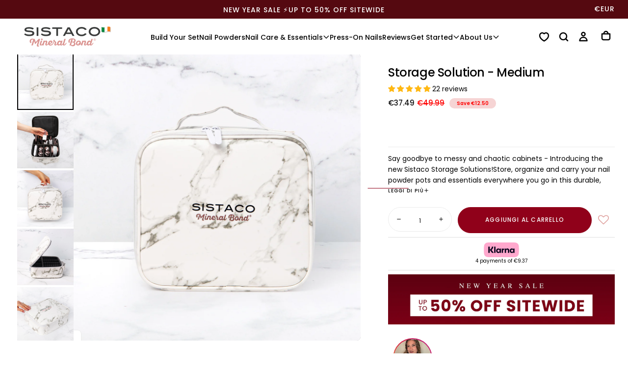

--- FILE ---
content_type: text/html; charset=utf-8
request_url: https://sistaco.eu/it/products/storage-solution-medium
body_size: 122886
content:

<!doctype html>

<html class="no-js" lang="it">
  <head>
    
      
<script>
  let optThemeConfig = {
    blockAllJs: false,
    blockRemoteScripts: ['client.payment-terms','/preview-bar/','omnisnippet1', 'omnisend-in-shop', 'theme-hot-reload.js', 'shopify-perf-kit', 'storefront-banner.js'],
    blockInlineScripts: ['window.BOOMR','client.payment-terms','Shopify.PaymentButton','window.Shopify.featureAssets'],
    blockInlineModuleScripts: ['client.payment-terms'],
    blockStylesheets: ['/preview-bar/', 'accelerated-checkout-backwards-compat.css', 'payment-terms.css']
  };

  
  let optNodes = [];

  const optObserver = new MutationObserver(mutations => {
    mutations.forEach(({ addedNodes }) => {
      addedNodes.forEach(node => {
        if (node.nodeType === 1) {
          if (node.tagName === 'LINK' && node.rel === 'stylesheet') {
            const shouldBlockCss = optThemeConfig.blockStylesheets.some(css => node.href.includes(css));
            if (shouldBlockCss) {
              optNodes.push(node);
              if (node.parentElement) {
                node.parentElement.removeChild(node);
              }
              return;
            }
          }
          if (node.tagName === 'SCRIPT') {
            const shouldBlockJs = optThemeConfig.blockAllJs || 
              (node.src && optThemeConfig.blockRemoteScripts.some(x => node.src.includes(x))) ||
              (!node.src && (
                optThemeConfig.blockInlineScripts.some(x => node.textContent.includes(x)) ||
                (node.type === 'module' && optThemeConfig.blockInlineModuleScripts.some(x => node.textContent.includes(x)))
              ));

            if (shouldBlockJs) {
              optNodes.push(node);
              if (node.parentElement) {
                node.parentElement.removeChild(node);
              }
              return;
            }
          }
        }
      });
    });
  });

  optObserver.observe(document.documentElement, {
    childList: true,
    subtree: true
  });
</script>

<script type="noscript-s">
  setTimeout(() => {
    optObserver.disconnect();
    optNodes.forEach((originalNode) => {
      if (originalNode.tagName === 'SCRIPT') {
        const script = document.createElement('script');
        for (let i = 0; i < originalNode.attributes.length; i++) {
          const attr = originalNode.attributes[i];
          script.setAttribute(attr.name, attr.value);
        }
        if (script.hasAttribute('type')) {
          script.type = originalNode.type;
        }
        if (originalNode.src) {
          script.src = originalNode.src;
        } else {
          script.textContent = originalNode.textContent;
        }
        document.body.appendChild(script);
        // console.log('Reattached script:', originalNode.src || originalNode.textContent );
      } else if (originalNode.tagName === 'LINK' && originalNode.rel === 'stylesheet') {
        const link = document.createElement('link');
        for (let i = 0; i < originalNode.attributes.length; i++) {
          const attr = originalNode.attributes[i];
          link.setAttribute(attr.name, attr.value);
        }
        link.setAttribute('fetchpriority', 'low');
        document.head.appendChild(link);
        // console.log('Reattached stylesheet:', originalNode.href);
      }
    });
  }, 10);
</script>
    
    <script>  
  window.addEventListener('wnw_load', function (e) {  
    setTimeout(() => {  
      var evt = document.createEvent('Event');  
      evt.initEvent('wnw_load_custom', false, false);  
      window.dispatchEvent(evt);  
    }, 2000);  
    setTimeout(() => {  
      window.emitEvent = function (e, n, t) { if (e) { n = n || window, t = t || {}; var a = new CustomEvent(e, { bubbles: !0, cancelable: !0, detail: t }); n.dispatchEvent(a) } };  
      setTimeout(() => { emitEvent("allLoad", window, {}); }, 10);  
      setTimeout(() => { emitEvent("allLoad", document, {}); }, 10);  
    }, 100);  
  });  
</script>
    <link rel="preload" as="style" href="//sistaco.eu/cdn/shop/t/72/assets/base.css?v=6972743515158115551767942042" fetchpriority="low">
<link rel="preload" as="style" href="//sistaco.eu/cdn/shop/t/72/assets/swiper-bundle.min.css?v=52700508908385238801759811693" fetchpriority="low">
<link rel="preload" as="style" href="//sistaco.eu/cdn/shop/t/72/assets/section-announcement-bar.css?v=172145818234884990671761846136" fetchpriority="low">
<link rel="preload" as="style" href="//sistaco.eu/cdn/shop/t/72/assets/section-header.css?v=73902349593276159201767942046" fetchpriority="low">


<link rel="preload" as="font" href="//sistaco.eu/cdn/fonts/poppins/poppins_n5.ad5b4b72b59a00358afc706450c864c3c8323842.woff2" type="font/woff2" crossorigin fetchpriority="low"><link rel="preload" as="font" href="//sistaco.eu/cdn/fonts/poppins/poppins_n4.0ba78fa5af9b0e1a374041b3ceaadf0a43b41362.woff2" type="font/woff2" crossorigin fetchpriority="low"><link rel="preload" as="font" href="//sistaco.eu/cdn/fonts/cormorant/cormorant_i4.0b95f138bb9694e184a2ebaf079dd59cf448e2d3.woff2" type="font/woff2" crossorigin fetchpriority="low">
    <meta charset="utf-8">
    <meta http-equiv="X-UA-Compatible" content="IE=edge">
    <meta name="viewport" content="width=device-width, initial-scale=1.0">
    <meta name="theme-color" content="">
    <link rel="canonical" href="https://sistaco.eu/it/products/storage-solution-medium">
    <link rel="preconnect" href="https://cdn.shopify.com" crossorigin>
    <meta name="google-site-verification" content="F6bZMCLjY2u3UHAxG9qFa9kUB978Ru4JdoF6_Yjxcso" />

    <!-- Google Tag Manager -->
<script>
document.addEventListener('DOMContentLoaded', function() {
  (function (w, d, s, l, i) {
    w[l] = w[l] || [];
    w[l].push({ 'gtm.start': new Date().getTime(), event: 'gtm.js' });
    var f = d.getElementsByTagName(s)[0],
      j = d.createElement(s),
      dl = l != 'dataLayer' ? '&l=' + l : '';
    j.defer = true;
    j.src = 'https://www.googletagmanager.com/gtm.js?id=' + i + dl;
    f.parentNode.insertBefore(j, f);
  })(window, document, 'script', 'dataLayer', 'GTM-KD46VP5');
});
</script>

<!-- Global site tag (gtag.js) - Google Ads: 10795768675 -->
<script defer src="https://www.googletagmanager.com/gtag/js?id=AW-10795768675"></script>
<script>
document.addEventListener('DOMContentLoaded', function() {
  window.dataLayer = window.dataLayer || [];
  function gtag() {
    dataLayer.push(arguments);
  }
  gtag('js', new Date());
  gtag('config', 'AW-10795768675', { allow_enhanced_conversions: true });
});
</script>

<!-- Google tag (gtag.js) -->
<script defer src="https://www.googletagmanager.com/gtag/js?id=G-CNWZLBTZF3"></script>
<script>
document.addEventListener('DOMContentLoaded', function() {
  window.dataLayer = window.dataLayer || [];
  function gtag() {
    dataLayer.push(arguments);
  }
  gtag('js', new Date());
  gtag('config', 'G-CNWZLBTZF3');
});
</script>
<link rel="icon" type="image/png" href="//sistaco.eu/cdn/shop/files/sistaco_favicon.png?crop=center&height=32&v=1758596828&width=32"><link rel="preconnect" href="https://fonts.shopifycdn.com" crossorigin>

<title>
  Storage Solution - Medium

    &ndash; Sistaco™ Europe</title><meta name="description" content="Say goodbye to messy and chaotic cabinets - Introducing the new Sistaco Storage Solutions!Store, organize and carry your nail powder pots and essentials everywhere you go in this durable, spacious, elegant marble-printed case.The internal structure is well-designed with a completely customisable and adjustable inserts "><meta property="og:site_name" content="Sistaco™ Europe">
<meta property="og:url" content="https://sistaco.eu/it/products/storage-solution-medium">
<meta property="og:title" content="Storage Solution - Medium">
<meta property="og:type" content="product">
<meta property="og:description" content="Say goodbye to messy and chaotic cabinets - Introducing the new Sistaco Storage Solutions!Store, organize and carry your nail powder pots and essentials everywhere you go in this durable, spacious, elegant marble-printed case.The internal structure is well-designed with a completely customisable and adjustable inserts "><meta property="og:image" content="http://sistaco.eu/cdn/shop/files/TheStorageSolutions-IMAGE-7.jpg?v=1684470216">
  <meta property="og:image:secure_url" content="https://sistaco.eu/cdn/shop/files/TheStorageSolutions-IMAGE-7.jpg?v=1684470216">
  <meta property="og:image:width" content="1200">
  <meta property="og:image:height" content="1200"><meta property="og:price:amount" content="37.49">
  <meta property="og:price:currency" content="EUR"><meta name="twitter:card" content="summary_large_image">
<meta name="twitter:title" content="Storage Solution - Medium">
<meta name="twitter:description" content="Say goodbye to messy and chaotic cabinets - Introducing the new Sistaco Storage Solutions!Store, organize and carry your nail powder pots and essentials everywhere you go in this durable, spacious, elegant marble-printed case.The internal structure is well-designed with a completely customisable and adjustable inserts ">

    <meta property="og:type" content="product">
  <meta property="og:title" content="Storage Solution - Medium"><meta property="og:image" content="http://sistaco.eu/cdn/shop/files/TheStorageSolutions-IMAGE-7_grande.jpg?v=1684470216">
    <meta property="og:image:secure_url" content="https://sistaco.eu/cdn/shop/files/TheStorageSolutions-IMAGE-7_grande.jpg?v=1684470216"><meta property="og:image" content="http://sistaco.eu/cdn/shop/files/TheStorageSolutions-IMAGE-1_grande.jpg?v=1684470216">
    <meta property="og:image:secure_url" content="https://sistaco.eu/cdn/shop/files/TheStorageSolutions-IMAGE-1_grande.jpg?v=1684470216"><meta property="og:image" content="http://sistaco.eu/cdn/shop/files/TheStorageSolutions-IMAGE-5_grande.jpg?v=1684470216">
    <meta property="og:image:secure_url" content="https://sistaco.eu/cdn/shop/files/TheStorageSolutions-IMAGE-5_grande.jpg?v=1684470216"><meta property="product:price:amount" content="37.49">
  <meta property="product:price:currency" content="EUR"><meta property="og:description" content="Say goodbye to messy and chaotic cabinets - Introducing the new Sistaco Storage Solutions!Store, organize and carry your nail powder pots and essentials everywhere you go in this durable, spacious, elegant marble-printed case.The internal structure is well-designed with a completely customisable and adjustable inserts "><meta property="og:url" content="https://sistaco.eu/it/products/storage-solution-medium">
<meta property="og:site_name" content="Sistaco™ Europe"><meta name="twitter:card" content="summary"><meta name="twitter:title" content="Storage Solution - Medium">
  <meta name="twitter:description" content="Say goodbye to messy and chaotic cabinets - Introducing the new Sistaco Storage Solutions!Store, organize and carry your nail powder pots and essentials everywhere you go in this durable, spacious, elegant marble-printed case.The internal structure is well-designed with a completely customisable and adjustable inserts to match any shape which suits you, multiple pockets and sturdy handle, providing great protection for your nail tools, accessories, and essentials.
This case can fit approximately 36 nail powder pots.It is suitable for daily use at home but is also perfect for travelling on the go! Wt: 670gDimensions: 26cm x 23cm x 9cm&quot;">
  <meta name="twitter:image" content="https://sistaco.eu/cdn/shop/files/TheStorageSolutions-IMAGE-7_600x600_crop_center.jpg?v=1684470216">
    <script>
/**
 * Swiper 11.1.14
*/
var Swiper=function(){"use strict";function e(e){return null!==e&&"object"==typeof e&&"constructor"in e&&e.constructor===Object}function t(s,a){void 0===s&&(s={}),void 0===a&&(a={}),Object.keys(a).forEach((i=>{void 0===s[i]?s[i]=a[i]:e(a[i])&&e(s[i])&&Object.keys(a[i]).length>0&&t(s[i],a[i])}))}const s={body:{},addEventListener(){},removeEventListener(){},activeElement:{blur(){},nodeName:""},querySelector:()=>null,querySelectorAll:()=>[],getElementById:()=>null,createEvent:()=>({initEvent(){}}),createElement:()=>({children:[],childNodes:[],style:{},setAttribute(){},getElementsByTagName:()=>[]}),createElementNS:()=>({}),importNode:()=>null,location:{hash:"",host:"",hostname:"",href:"",origin:"",pathname:"",protocol:"",search:""}};function a(){const e="undefined"!=typeof document?document:{};return t(e,s),e}const i={document:s,navigator:{userAgent:""},location:{hash:"",host:"",hostname:"",href:"",origin:"",pathname:"",protocol:"",search:""},history:{replaceState(){},pushState(){},go(){},back(){}},CustomEvent:function(){return this},addEventListener(){},removeEventListener(){},getComputedStyle:()=>({getPropertyValue:()=>""}),Image(){},Date(){},screen:{},setTimeout(){},clearTimeout(){},matchMedia:()=>({}),requestAnimationFrame:e=>"undefined"==typeof setTimeout?(e(),null):setTimeout(e,0),cancelAnimationFrame(e){"undefined"!=typeof setTimeout&&clearTimeout(e)}};function r(){const e="undefined"!=typeof window?window:{};return t(e,i),e}function n(e){return void 0===e&&(e=""),e.trim().split(" ").filter((e=>!!e.trim()))}function l(e,t){return void 0===t&&(t=0),setTimeout(e,t)}function o(){return Date.now()}function d(e,t){void 0===t&&(t="x");const s=r();let a,i,n;const l=function(e){const t=r();let s;return t.getComputedStyle&&(s=t.getComputedStyle(e,null)),!s&&e.currentStyle&&(s=e.currentStyle),s||(s=e.style),s}(e);return s.WebKitCSSMatrix?(i=l.transform||l.webkitTransform,i.split(",").length>6&&(i=i.split(", ").map((e=>e.replace(",","."))).join(", ")),n=new s.WebKitCSSMatrix("none"===i?"":i)):(n=l.MozTransform||l.OTransform||l.MsTransform||l.msTransform||l.transform||l.getPropertyValue("transform").replace("translate(","matrix(1, 0, 0, 1,"),a=n.toString().split(",")),"x"===t&&(i=s.WebKitCSSMatrix?n.m41:16===a.length?parseFloat(a[12]):parseFloat(a[4])),"y"===t&&(i=s.WebKitCSSMatrix?n.m42:16===a.length?parseFloat(a[13]):parseFloat(a[5])),i||0}function c(e){return"object"==typeof e&&null!==e&&e.constructor&&"Object"===Object.prototype.toString.call(e).slice(8,-1)}function p(){const e=Object(arguments.length<=0?void 0:arguments[0]),t=["__proto__","constructor","prototype"];for(let a=1;a<arguments.length;a+=1){const i=a<0||arguments.length<=a?void 0:arguments[a];if(null!=i&&(s=i,!("undefined"!=typeof window&&void 0!==window.HTMLElement?s instanceof HTMLElement:s&&(1===s.nodeType||11===s.nodeType)))){const s=Object.keys(Object(i)).filter((e=>t.indexOf(e)<0));for(let t=0,a=s.length;t<a;t+=1){const a=s[t],r=Object.getOwnPropertyDescriptor(i,a);void 0!==r&&r.enumerable&&(c(e[a])&&c(i[a])?i[a].__swiper__?e[a]=i[a]:p(e[a],i[a]):!c(e[a])&&c(i[a])?(e[a]={},i[a].__swiper__?e[a]=i[a]:p(e[a],i[a])):e[a]=i[a])}}}var s;return e}function u(e,t,s){e.style.setProperty(t,s)}function m(e){let{swiper:t,targetPosition:s,side:a}=e;const i=r(),n=-t.translate;let l,o=null;const d=t.params.speed;t.wrapperEl.style.scrollSnapType="none",i.cancelAnimationFrame(t.cssModeFrameID);const c=s>n?"next":"prev",p=(e,t)=>"next"===c&&e>=t||"prev"===c&&e<=t,u=()=>{l=(new Date).getTime(),null===o&&(o=l);const e=Math.max(Math.min((l-o)/d,1),0),r=.5-Math.cos(e*Math.PI)/2;let c=n+r*(s-n);if(p(c,s)&&(c=s),t.wrapperEl.scrollTo({[a]:c}),p(c,s))return t.wrapperEl.style.overflow="hidden",t.wrapperEl.style.scrollSnapType="",setTimeout((()=>{t.wrapperEl.style.overflow="",t.wrapperEl.scrollTo({[a]:c})})),void i.cancelAnimationFrame(t.cssModeFrameID);t.cssModeFrameID=i.requestAnimationFrame(u)};u()}function h(e){return e.querySelector(".swiper-slide-transform")||e.shadowRoot&&e.shadowRoot.querySelector(".swiper-slide-transform")||e}function f(e,t){void 0===t&&(t="");const s=[...e.children];return e instanceof HTMLSlotElement&&s.push(...e.assignedElements()),t?s.filter((e=>e.matches(t))):s}function g(e){try{return void console.warn(e)}catch(e){}}function v(e,t){void 0===t&&(t=[]);const s=document.createElement(e);return s.classList.add(...Array.isArray(t)?t:n(t)),s}function w(e){const t=r(),s=a(),i=e.getBoundingClientRect(),n=s.body,l=e.clientTop||n.clientTop||0,o=e.clientLeft||n.clientLeft||0,d=e===t?t.scrollY:e.scrollTop,c=e===t?t.scrollX:e.scrollLeft;return{top:i.top+d-l,left:i.left+c-o}}function b(e,t){return r().getComputedStyle(e,null).getPropertyValue(t)}function y(e){let t,s=e;if(s){for(t=0;null!==(s=s.previousSibling);)1===s.nodeType&&(t+=1);return t}}function E(e,t){const s=[];let a=e.parentElement;for(;a;)t?a.matches(t)&&s.push(a):s.push(a),a=a.parentElement;return s}function x(e,t){t&&e.addEventListener("transitionend",(function s(a){a.target===e&&(t.call(e,a),e.removeEventListener("transitionend",s))}))}function S(e,t,s){const a=r();return s?e["width"===t?"offsetWidth":"offsetHeight"]+parseFloat(a.getComputedStyle(e,null).getPropertyValue("width"===t?"margin-right":"margin-top"))+parseFloat(a.getComputedStyle(e,null).getPropertyValue("width"===t?"margin-left":"margin-bottom")):e.offsetWidth}function T(e){return(Array.isArray(e)?e:[e]).filter((e=>!!e))}function M(e){return t=>Math.abs(t)>0&&e.browser&&e.browser.need3dFix&&Math.abs(t)%90==0?t+.001:t}let C,P,L;function I(){return C||(C=function(){const e=r(),t=a();return{smoothScroll:t.documentElement&&t.documentElement.style&&"scrollBehavior"in t.documentElement.style,touch:!!("ontouchstart"in e||e.DocumentTouch&&t instanceof e.DocumentTouch)}}()),C}function z(e){return void 0===e&&(e={}),P||(P=function(e){let{userAgent:t}=void 0===e?{}:e;const s=I(),a=r(),i=a.navigator.platform,n=t||a.navigator.userAgent,l={ios:!1,android:!1},o=a.screen.width,d=a.screen.height,c=n.match(/(Android);?[\s\/]+([\d.]+)?/);let p=n.match(/(iPad).*OS\s([\d_]+)/);const u=n.match(/(iPod)(.*OS\s([\d_]+))?/),m=!p&&n.match(/(iPhone\sOS|iOS)\s([\d_]+)/),h="Win32"===i;let f="MacIntel"===i;return!p&&f&&s.touch&&["1024x1366","1366x1024","834x1194","1194x834","834x1112","1112x834","768x1024","1024x768","820x1180","1180x820","810x1080","1080x810"].indexOf(`${o}x${d}`)>=0&&(p=n.match(/(Version)\/([\d.]+)/),p||(p=[0,1,"13_0_0"]),f=!1),c&&!h&&(l.os="android",l.android=!0),(p||m||u)&&(l.os="ios",l.ios=!0),l}(e)),P}function A(){return L||(L=function(){const e=r(),t=z();let s=!1;function a(){const t=e.navigator.userAgent.toLowerCase();return t.indexOf("safari")>=0&&t.indexOf("chrome")<0&&t.indexOf("android")<0}if(a()){const t=String(e.navigator.userAgent);if(t.includes("Version/")){const[e,a]=t.split("Version/")[1].split(" ")[0].split(".").map((e=>Number(e)));s=e<16||16===e&&a<2}}const i=/(iPhone|iPod|iPad).*AppleWebKit(?!.*Safari)/i.test(e.navigator.userAgent),n=a();return{isSafari:s||n,needPerspectiveFix:s,need3dFix:n||i&&t.ios,isWebView:i}}()),L}var $={on(e,t,s){const a=this;if(!a.eventsListeners||a.destroyed)return a;if("function"!=typeof t)return a;const i=s?"unshift":"push";return e.split(" ").forEach((e=>{a.eventsListeners[e]||(a.eventsListeners[e]=[]),a.eventsListeners[e][i](t)})),a},once(e,t,s){const a=this;if(!a.eventsListeners||a.destroyed)return a;if("function"!=typeof t)return a;function i(){a.off(e,i),i.__emitterProxy&&delete i.__emitterProxy;for(var s=arguments.length,r=new Array(s),n=0;n<s;n++)r[n]=arguments[n];t.apply(a,r)}return i.__emitterProxy=t,a.on(e,i,s)},onAny(e,t){const s=this;if(!s.eventsListeners||s.destroyed)return s;if("function"!=typeof e)return s;const a=t?"unshift":"push";return s.eventsAnyListeners.indexOf(e)<0&&s.eventsAnyListeners[a](e),s},offAny(e){const t=this;if(!t.eventsListeners||t.destroyed)return t;if(!t.eventsAnyListeners)return t;const s=t.eventsAnyListeners.indexOf(e);return s>=0&&t.eventsAnyListeners.splice(s,1),t},off(e,t){const s=this;return!s.eventsListeners||s.destroyed?s:s.eventsListeners?(e.split(" ").forEach((e=>{void 0===t?s.eventsListeners[e]=[]:s.eventsListeners[e]&&s.eventsListeners[e].forEach(((a,i)=>{(a===t||a.__emitterProxy&&a.__emitterProxy===t)&&s.eventsListeners[e].splice(i,1)}))})),s):s},emit(){const e=this;if(!e.eventsListeners||e.destroyed)return e;if(!e.eventsListeners)return e;let t,s,a;for(var i=arguments.length,r=new Array(i),n=0;n<i;n++)r[n]=arguments[n];"string"==typeof r[0]||Array.isArray(r[0])?(t=r[0],s=r.slice(1,r.length),a=e):(t=r[0].events,s=r[0].data,a=r[0].context||e),s.unshift(a);return(Array.isArray(t)?t:t.split(" ")).forEach((t=>{e.eventsAnyListeners&&e.eventsAnyListeners.length&&e.eventsAnyListeners.forEach((e=>{e.apply(a,[t,...s])})),e.eventsListeners&&e.eventsListeners[t]&&e.eventsListeners[t].forEach((e=>{e.apply(a,s)}))})),e}};const k=(e,t,s)=>{t&&!e.classList.contains(s)?e.classList.add(s):!t&&e.classList.contains(s)&&e.classList.remove(s)};const O=(e,t,s)=>{t&&!e.classList.contains(s)?e.classList.add(s):!t&&e.classList.contains(s)&&e.classList.remove(s)};const D=(e,t)=>{if(!e||e.destroyed||!e.params)return;const s=t.closest(e.isElement?"swiper-slide":`.${e.params.slideClass}`);if(s){let t=s.querySelector(`.${e.params.lazyPreloaderClass}`);!t&&e.isElement&&(s.shadowRoot?t=s.shadowRoot.querySelector(`.${e.params.lazyPreloaderClass}`):requestAnimationFrame((()=>{s.shadowRoot&&(t=s.shadowRoot.querySelector(`.${e.params.lazyPreloaderClass}`),t&&t.remove())}))),t&&t.remove()}},G=(e,t)=>{if(!e.slides[t])return;const s=e.slides[t].querySelector('[loading="lazy"]');s&&s.removeAttribute("loading")},H=e=>{if(!e||e.destroyed||!e.params)return;let t=e.params.lazyPreloadPrevNext;const s=e.slides.length;if(!s||!t||t<0)return;t=Math.min(t,s);const a="auto"===e.params.slidesPerView?e.slidesPerViewDynamic():Math.ceil(e.params.slidesPerView),i=e.activeIndex;if(e.params.grid&&e.params.grid.rows>1){const s=i,r=[s-t];return r.push(...Array.from({length:t}).map(((e,t)=>s+a+t))),void e.slides.forEach(((t,s)=>{r.includes(t.column)&&G(e,s)}))}const r=i+a-1;if(e.params.rewind||e.params.loop)for(let a=i-t;a<=r+t;a+=1){const t=(a%s+s)%s;(t<i||t>r)&&G(e,t)}else for(let a=Math.max(i-t,0);a<=Math.min(r+t,s-1);a+=1)a!==i&&(a>r||a<i)&&G(e,a)};var B={updateSize:function(){const e=this;let t,s;const a=e.el;t=void 0!==e.params.width&&null!==e.params.width?e.params.width:a.clientWidth,s=void 0!==e.params.height&&null!==e.params.height?e.params.height:a.clientHeight,0===t&&e.isHorizontal()||0===s&&e.isVertical()||(t=t-parseInt(b(a,"padding-left")||0,10)-parseInt(b(a,"padding-right")||0,10),s=s-parseInt(b(a,"padding-top")||0,10)-parseInt(b(a,"padding-bottom")||0,10),Number.isNaN(t)&&(t=0),Number.isNaN(s)&&(s=0),Object.assign(e,{width:t,height:s,size:e.isHorizontal()?t:s}))},updateSlides:function(){const e=this;function t(t,s){return parseFloat(t.getPropertyValue(e.getDirectionLabel(s))||0)}const s=e.params,{wrapperEl:a,slidesEl:i,size:r,rtlTranslate:n,wrongRTL:l}=e,o=e.virtual&&s.virtual.enabled,d=o?e.virtual.slides.length:e.slides.length,c=f(i,`.${e.params.slideClass}, swiper-slide`),p=o?e.virtual.slides.length:c.length;let m=[];const h=[],g=[];let v=s.slidesOffsetBefore;"function"==typeof v&&(v=s.slidesOffsetBefore.call(e));let w=s.slidesOffsetAfter;"function"==typeof w&&(w=s.slidesOffsetAfter.call(e));const y=e.snapGrid.length,E=e.slidesGrid.length;let x=s.spaceBetween,T=-v,M=0,C=0;if(void 0===r)return;"string"==typeof x&&x.indexOf("%")>=0?x=parseFloat(x.replace("%",""))/100*r:"string"==typeof x&&(x=parseFloat(x)),e.virtualSize=-x,c.forEach((e=>{n?e.style.marginLeft="":e.style.marginRight="",e.style.marginBottom="",e.style.marginTop=""})),s.centeredSlides&&s.cssMode&&(u(a,"--swiper-centered-offset-before",""),u(a,"--swiper-centered-offset-after",""));const P=s.grid&&s.grid.rows>1&&e.grid;let L;P?e.grid.initSlides(c):e.grid&&e.grid.unsetSlides();const I="auto"===s.slidesPerView&&s.breakpoints&&Object.keys(s.breakpoints).filter((e=>void 0!==s.breakpoints[e].slidesPerView)).length>0;for(let a=0;a<p;a+=1){let i;if(L=0,c[a]&&(i=c[a]),P&&e.grid.updateSlide(a,i,c),!c[a]||"none"!==b(i,"display")){if("auto"===s.slidesPerView){I&&(c[a].style[e.getDirectionLabel("width")]="");const r=getComputedStyle(i),n=i.style.transform,l=i.style.webkitTransform;if(n&&(i.style.transform="none"),l&&(i.style.webkitTransform="none"),s.roundLengths)L=e.isHorizontal()?S(i,"width",!0):S(i,"height",!0);else{const e=t(r,"width"),s=t(r,"padding-left"),a=t(r,"padding-right"),n=t(r,"margin-left"),l=t(r,"margin-right"),o=r.getPropertyValue("box-sizing");if(o&&"border-box"===o)L=e+n+l;else{const{clientWidth:t,offsetWidth:r}=i;L=e+s+a+n+l+(r-t)}}n&&(i.style.transform=n),l&&(i.style.webkitTransform=l),s.roundLengths&&(L=Math.floor(L))}else L=(r-(s.slidesPerView-1)*x)/s.slidesPerView,s.roundLengths&&(L=Math.floor(L)),c[a]&&(c[a].style[e.getDirectionLabel("width")]=`${L}px`);c[a]&&(c[a].swiperSlideSize=L),g.push(L),s.centeredSlides?(T=T+L/2+M/2+x,0===M&&0!==a&&(T=T-r/2-x),0===a&&(T=T-r/2-x),Math.abs(T)<.001&&(T=0),s.roundLengths&&(T=Math.floor(T)),C%s.slidesPerGroup==0&&m.push(T),h.push(T)):(s.roundLengths&&(T=Math.floor(T)),(C-Math.min(e.params.slidesPerGroupSkip,C))%e.params.slidesPerGroup==0&&m.push(T),h.push(T),T=T+L+x),e.virtualSize+=L+x,M=L,C+=1}}if(e.virtualSize=Math.max(e.virtualSize,r)+w,n&&l&&("slide"===s.effect||"coverflow"===s.effect)&&(a.style.width=`${e.virtualSize+x}px`),s.setWrapperSize&&(a.style[e.getDirectionLabel("width")]=`${e.virtualSize+x}px`),P&&e.grid.updateWrapperSize(L,m),!s.centeredSlides){const t=[];for(let a=0;a<m.length;a+=1){let i=m[a];s.roundLengths&&(i=Math.floor(i)),m[a]<=e.virtualSize-r&&t.push(i)}m=t,Math.floor(e.virtualSize-r)-Math.floor(m[m.length-1])>1&&m.push(e.virtualSize-r)}if(o&&s.loop){const t=g[0]+x;if(s.slidesPerGroup>1){const a=Math.ceil((e.virtual.slidesBefore+e.virtual.slidesAfter)/s.slidesPerGroup),i=t*s.slidesPerGroup;for(let e=0;e<a;e+=1)m.push(m[m.length-1]+i)}for(let a=0;a<e.virtual.slidesBefore+e.virtual.slidesAfter;a+=1)1===s.slidesPerGroup&&m.push(m[m.length-1]+t),h.push(h[h.length-1]+t),e.virtualSize+=t}if(0===m.length&&(m=[0]),0!==x){const t=e.isHorizontal()&&n?"marginLeft":e.getDirectionLabel("marginRight");c.filter(((e,t)=>!(s.cssMode&&!s.loop)||t!==c.length-1)).forEach((e=>{e.style[t]=`${x}px`}))}if(s.centeredSlides&&s.centeredSlidesBounds){let e=0;g.forEach((t=>{e+=t+(x||0)})),e-=x;const t=e>r?e-r:0;m=m.map((e=>e<=0?-v:e>t?t+w:e))}if(s.centerInsufficientSlides){let e=0;g.forEach((t=>{e+=t+(x||0)})),e-=x;const t=(s.slidesOffsetBefore||0)+(s.slidesOffsetAfter||0);if(e+t<r){const s=(r-e-t)/2;m.forEach(((e,t)=>{m[t]=e-s})),h.forEach(((e,t)=>{h[t]=e+s}))}}if(Object.assign(e,{slides:c,snapGrid:m,slidesGrid:h,slidesSizesGrid:g}),s.centeredSlides&&s.cssMode&&!s.centeredSlidesBounds){u(a,"--swiper-centered-offset-before",-m[0]+"px"),u(a,"--swiper-centered-offset-after",e.size/2-g[g.length-1]/2+"px");const t=-e.snapGrid[0],s=-e.slidesGrid[0];e.snapGrid=e.snapGrid.map((e=>e+t)),e.slidesGrid=e.slidesGrid.map((e=>e+s))}if(p!==d&&e.emit("slidesLengthChange"),m.length!==y&&(e.params.watchOverflow&&e.checkOverflow(),e.emit("snapGridLengthChange")),h.length!==E&&e.emit("slidesGridLengthChange"),s.watchSlidesProgress&&e.updateSlidesOffset(),e.emit("slidesUpdated"),!(o||s.cssMode||"slide"!==s.effect&&"fade"!==s.effect)){const t=`${s.containerModifierClass}backface-hidden`,a=e.el.classList.contains(t);p<=s.maxBackfaceHiddenSlides?a||e.el.classList.add(t):a&&e.el.classList.remove(t)}},updateAutoHeight:function(e){const t=this,s=[],a=t.virtual&&t.params.virtual.enabled;let i,r=0;"number"==typeof e?t.setTransition(e):!0===e&&t.setTransition(t.params.speed);const n=e=>a?t.slides[t.getSlideIndexByData(e)]:t.slides[e];if("auto"!==t.params.slidesPerView&&t.params.slidesPerView>1)if(t.params.centeredSlides)(t.visibleSlides||[]).forEach((e=>{s.push(e)}));else for(i=0;i<Math.ceil(t.params.slidesPerView);i+=1){const e=t.activeIndex+i;if(e>t.slides.length&&!a)break;s.push(n(e))}else s.push(n(t.activeIndex));for(i=0;i<s.length;i+=1)if(void 0!==s[i]){const e=s[i].offsetHeight;r=e>r?e:r}(r||0===r)&&(t.wrapperEl.style.height=`${r}px`)},updateSlidesOffset:function(){const e=this,t=e.slides,s=e.isElement?e.isHorizontal()?e.wrapperEl.offsetLeft:e.wrapperEl.offsetTop:0;for(let a=0;a<t.length;a+=1)t[a].swiperSlideOffset=(e.isHorizontal()?t[a].offsetLeft:t[a].offsetTop)-s-e.cssOverflowAdjustment()},updateSlidesProgress:function(e){void 0===e&&(e=this&&this.translate||0);const t=this,s=t.params,{slides:a,rtlTranslate:i,snapGrid:r}=t;if(0===a.length)return;void 0===a[0].swiperSlideOffset&&t.updateSlidesOffset();let n=-e;i&&(n=e),t.visibleSlidesIndexes=[],t.visibleSlides=[];let l=s.spaceBetween;"string"==typeof l&&l.indexOf("%")>=0?l=parseFloat(l.replace("%",""))/100*t.size:"string"==typeof l&&(l=parseFloat(l));for(let e=0;e<a.length;e+=1){const o=a[e];let d=o.swiperSlideOffset;s.cssMode&&s.centeredSlides&&(d-=a[0].swiperSlideOffset);const c=(n+(s.centeredSlides?t.minTranslate():0)-d)/(o.swiperSlideSize+l),p=(n-r[0]+(s.centeredSlides?t.minTranslate():0)-d)/(o.swiperSlideSize+l),u=-(n-d),m=u+t.slidesSizesGrid[e],h=u>=0&&u<=t.size-t.slidesSizesGrid[e],f=u>=0&&u<t.size-1||m>1&&m<=t.size||u<=0&&m>=t.size;f&&(t.visibleSlides.push(o),t.visibleSlidesIndexes.push(e)),k(o,f,s.slideVisibleClass),k(o,h,s.slideFullyVisibleClass),o.progress=i?-c:c,o.originalProgress=i?-p:p}},updateProgress:function(e){const t=this;if(void 0===e){const s=t.rtlTranslate?-1:1;e=t&&t.translate&&t.translate*s||0}const s=t.params,a=t.maxTranslate()-t.minTranslate();let{progress:i,isBeginning:r,isEnd:n,progressLoop:l}=t;const o=r,d=n;if(0===a)i=0,r=!0,n=!0;else{i=(e-t.minTranslate())/a;const s=Math.abs(e-t.minTranslate())<1,l=Math.abs(e-t.maxTranslate())<1;r=s||i<=0,n=l||i>=1,s&&(i=0),l&&(i=1)}if(s.loop){const s=t.getSlideIndexByData(0),a=t.getSlideIndexByData(t.slides.length-1),i=t.slidesGrid[s],r=t.slidesGrid[a],n=t.slidesGrid[t.slidesGrid.length-1],o=Math.abs(e);l=o>=i?(o-i)/n:(o+n-r)/n,l>1&&(l-=1)}Object.assign(t,{progress:i,progressLoop:l,isBeginning:r,isEnd:n}),(s.watchSlidesProgress||s.centeredSlides&&s.autoHeight)&&t.updateSlidesProgress(e),r&&!o&&t.emit("reachBeginning toEdge"),n&&!d&&t.emit("reachEnd toEdge"),(o&&!r||d&&!n)&&t.emit("fromEdge"),t.emit("progress",i)},updateSlidesClasses:function(){const e=this,{slides:t,params:s,slidesEl:a,activeIndex:i}=e,r=e.virtual&&s.virtual.enabled,n=e.grid&&s.grid&&s.grid.rows>1,l=e=>f(a,`.${s.slideClass}${e}, swiper-slide${e}`)[0];let o,d,c;if(r)if(s.loop){let t=i-e.virtual.slidesBefore;t<0&&(t=e.virtual.slides.length+t),t>=e.virtual.slides.length&&(t-=e.virtual.slides.length),o=l(`[data-swiper-slide-index="${t}"]`)}else o=l(`[data-swiper-slide-index="${i}"]`);else n?(o=t.filter((e=>e.column===i))[0],c=t.filter((e=>e.column===i+1))[0],d=t.filter((e=>e.column===i-1))[0]):o=t[i];o&&(n||(c=function(e,t){const s=[];for(;e.nextElementSibling;){const a=e.nextElementSibling;t?a.matches(t)&&s.push(a):s.push(a),e=a}return s}(o,`.${s.slideClass}, swiper-slide`)[0],s.loop&&!c&&(c=t[0]),d=function(e,t){const s=[];for(;e.previousElementSibling;){const a=e.previousElementSibling;t?a.matches(t)&&s.push(a):s.push(a),e=a}return s}(o,`.${s.slideClass}, swiper-slide`)[0],s.loop&&0===!d&&(d=t[t.length-1]))),t.forEach((e=>{O(e,e===o,s.slideActiveClass),O(e,e===c,s.slideNextClass),O(e,e===d,s.slidePrevClass)})),e.emitSlidesClasses()},updateActiveIndex:function(e){const t=this,s=t.rtlTranslate?t.translate:-t.translate,{snapGrid:a,params:i,activeIndex:r,realIndex:n,snapIndex:l}=t;let o,d=e;const c=e=>{let s=e-t.virtual.slidesBefore;return s<0&&(s=t.virtual.slides.length+s),s>=t.virtual.slides.length&&(s-=t.virtual.slides.length),s};if(void 0===d&&(d=function(e){const{slidesGrid:t,params:s}=e,a=e.rtlTranslate?e.translate:-e.translate;let i;for(let e=0;e<t.length;e+=1)void 0!==t[e+1]?a>=t[e]&&a<t[e+1]-(t[e+1]-t[e])/2?i=e:a>=t[e]&&a<t[e+1]&&(i=e+1):a>=t[e]&&(i=e);return s.normalizeSlideIndex&&(i<0||void 0===i)&&(i=0),i}(t)),a.indexOf(s)>=0)o=a.indexOf(s);else{const e=Math.min(i.slidesPerGroupSkip,d);o=e+Math.floor((d-e)/i.slidesPerGroup)}if(o>=a.length&&(o=a.length-1),d===r&&!t.params.loop)return void(o!==l&&(t.snapIndex=o,t.emit("snapIndexChange")));if(d===r&&t.params.loop&&t.virtual&&t.params.virtual.enabled)return void(t.realIndex=c(d));const p=t.grid&&i.grid&&i.grid.rows>1;let u;if(t.virtual&&i.virtual.enabled&&i.loop)u=c(d);else if(p){const e=t.slides.filter((e=>e.column===d))[0];let s=parseInt(e.getAttribute("data-swiper-slide-index"),10);Number.isNaN(s)&&(s=Math.max(t.slides.indexOf(e),0)),u=Math.floor(s/i.grid.rows)}else if(t.slides[d]){const e=t.slides[d].getAttribute("data-swiper-slide-index");u=e?parseInt(e,10):d}else u=d;Object.assign(t,{previousSnapIndex:l,snapIndex:o,previousRealIndex:n,realIndex:u,previousIndex:r,activeIndex:d}),t.initialized&&H(t),t.emit("activeIndexChange"),t.emit("snapIndexChange"),(t.initialized||t.params.runCallbacksOnInit)&&(n!==u&&t.emit("realIndexChange"),t.emit("slideChange"))},updateClickedSlide:function(e,t){const s=this,a=s.params;let i=e.closest(`.${a.slideClass}, swiper-slide`);!i&&s.isElement&&t&&t.length>1&&t.includes(e)&&[...t.slice(t.indexOf(e)+1,t.length)].forEach((e=>{!i&&e.matches&&e.matches(`.${a.slideClass}, swiper-slide`)&&(i=e)}));let r,n=!1;if(i)for(let e=0;e<s.slides.length;e+=1)if(s.slides[e]===i){n=!0,r=e;break}if(!i||!n)return s.clickedSlide=void 0,void(s.clickedIndex=void 0);s.clickedSlide=i,s.virtual&&s.params.virtual.enabled?s.clickedIndex=parseInt(i.getAttribute("data-swiper-slide-index"),10):s.clickedIndex=r,a.slideToClickedSlide&&void 0!==s.clickedIndex&&s.clickedIndex!==s.activeIndex&&s.slideToClickedSlide()}};var N={getTranslate:function(e){void 0===e&&(e=this.isHorizontal()?"x":"y");const{params:t,rtlTranslate:s,translate:a,wrapperEl:i}=this;if(t.virtualTranslate)return s?-a:a;if(t.cssMode)return a;let r=d(i,e);return r+=this.cssOverflowAdjustment(),s&&(r=-r),r||0},setTranslate:function(e,t){const s=this,{rtlTranslate:a,params:i,wrapperEl:r,progress:n}=s;let l,o=0,d=0;s.isHorizontal()?o=a?-e:e:d=e,i.roundLengths&&(o=Math.floor(o),d=Math.floor(d)),s.previousTranslate=s.translate,s.translate=s.isHorizontal()?o:d,i.cssMode?r[s.isHorizontal()?"scrollLeft":"scrollTop"]=s.isHorizontal()?-o:-d:i.virtualTranslate||(s.isHorizontal()?o-=s.cssOverflowAdjustment():d-=s.cssOverflowAdjustment(),r.style.transform=`translate3d(${o}px, ${d}px, 0px)`);const c=s.maxTranslate()-s.minTranslate();l=0===c?0:(e-s.minTranslate())/c,l!==n&&s.updateProgress(e),s.emit("setTranslate",s.translate,t)},minTranslate:function(){return-this.snapGrid[0]},maxTranslate:function(){return-this.snapGrid[this.snapGrid.length-1]},translateTo:function(e,t,s,a,i){void 0===e&&(e=0),void 0===t&&(t=this.params.speed),void 0===s&&(s=!0),void 0===a&&(a=!0);const r=this,{params:n,wrapperEl:l}=r;if(r.animating&&n.preventInteractionOnTransition)return!1;const o=r.minTranslate(),d=r.maxTranslate();let c;if(c=a&&e>o?o:a&&e<d?d:e,r.updateProgress(c),n.cssMode){const e=r.isHorizontal();if(0===t)l[e?"scrollLeft":"scrollTop"]=-c;else{if(!r.support.smoothScroll)return m({swiper:r,targetPosition:-c,side:e?"left":"top"}),!0;l.scrollTo({[e?"left":"top"]:-c,behavior:"smooth"})}return!0}return 0===t?(r.setTransition(0),r.setTranslate(c),s&&(r.emit("beforeTransitionStart",t,i),r.emit("transitionEnd"))):(r.setTransition(t),r.setTranslate(c),s&&(r.emit("beforeTransitionStart",t,i),r.emit("transitionStart")),r.animating||(r.animating=!0,r.onTranslateToWrapperTransitionEnd||(r.onTranslateToWrapperTransitionEnd=function(e){r&&!r.destroyed&&e.target===this&&(r.wrapperEl.removeEventListener("transitionend",r.onTranslateToWrapperTransitionEnd),r.onTranslateToWrapperTransitionEnd=null,delete r.onTranslateToWrapperTransitionEnd,r.animating=!1,s&&r.emit("transitionEnd"))}),r.wrapperEl.addEventListener("transitionend",r.onTranslateToWrapperTransitionEnd))),!0}};function X(e){let{swiper:t,runCallbacks:s,direction:a,step:i}=e;const{activeIndex:r,previousIndex:n}=t;let l=a;if(l||(l=r>n?"next":r<n?"prev":"reset"),t.emit(`transition${i}`),s&&r!==n){if("reset"===l)return void t.emit(`slideResetTransition${i}`);t.emit(`slideChangeTransition${i}`),"next"===l?t.emit(`slideNextTransition${i}`):t.emit(`slidePrevTransition${i}`)}}var Y={slideTo:function(e,t,s,a,i){void 0===e&&(e=0),void 0===s&&(s=!0),"string"==typeof e&&(e=parseInt(e,10));const r=this;let n=e;n<0&&(n=0);const{params:l,snapGrid:o,slidesGrid:d,previousIndex:c,activeIndex:p,rtlTranslate:u,wrapperEl:h,enabled:f}=r;if(!f&&!a&&!i||r.destroyed||r.animating&&l.preventInteractionOnTransition)return!1;void 0===t&&(t=r.params.speed);const g=Math.min(r.params.slidesPerGroupSkip,n);let v=g+Math.floor((n-g)/r.params.slidesPerGroup);v>=o.length&&(v=o.length-1);const w=-o[v];if(l.normalizeSlideIndex)for(let e=0;e<d.length;e+=1){const t=-Math.floor(100*w),s=Math.floor(100*d[e]),a=Math.floor(100*d[e+1]);void 0!==d[e+1]?t>=s&&t<a-(a-s)/2?n=e:t>=s&&t<a&&(n=e+1):t>=s&&(n=e)}if(r.initialized&&n!==p){if(!r.allowSlideNext&&(u?w>r.translate&&w>r.minTranslate():w<r.translate&&w<r.minTranslate()))return!1;if(!r.allowSlidePrev&&w>r.translate&&w>r.maxTranslate()&&(p||0)!==n)return!1}let b;n!==(c||0)&&s&&r.emit("beforeSlideChangeStart"),r.updateProgress(w),b=n>p?"next":n<p?"prev":"reset";const y=r.virtual&&r.params.virtual.enabled;if(!(y&&i)&&(u&&-w===r.translate||!u&&w===r.translate))return r.updateActiveIndex(n),l.autoHeight&&r.updateAutoHeight(),r.updateSlidesClasses(),"slide"!==l.effect&&r.setTranslate(w),"reset"!==b&&(r.transitionStart(s,b),r.transitionEnd(s,b)),!1;if(l.cssMode){const e=r.isHorizontal(),s=u?w:-w;if(0===t)y&&(r.wrapperEl.style.scrollSnapType="none",r._immediateVirtual=!0),y&&!r._cssModeVirtualInitialSet&&r.params.initialSlide>0?(r._cssModeVirtualInitialSet=!0,requestAnimationFrame((()=>{h[e?"scrollLeft":"scrollTop"]=s}))):h[e?"scrollLeft":"scrollTop"]=s,y&&requestAnimationFrame((()=>{r.wrapperEl.style.scrollSnapType="",r._immediateVirtual=!1}));else{if(!r.support.smoothScroll)return m({swiper:r,targetPosition:s,side:e?"left":"top"}),!0;h.scrollTo({[e?"left":"top"]:s,behavior:"smooth"})}return!0}return r.setTransition(t),r.setTranslate(w),r.updateActiveIndex(n),r.updateSlidesClasses(),r.emit("beforeTransitionStart",t,a),r.transitionStart(s,b),0===t?r.transitionEnd(s,b):r.animating||(r.animating=!0,r.onSlideToWrapperTransitionEnd||(r.onSlideToWrapperTransitionEnd=function(e){r&&!r.destroyed&&e.target===this&&(r.wrapperEl.removeEventListener("transitionend",r.onSlideToWrapperTransitionEnd),r.onSlideToWrapperTransitionEnd=null,delete r.onSlideToWrapperTransitionEnd,r.transitionEnd(s,b))}),r.wrapperEl.addEventListener("transitionend",r.onSlideToWrapperTransitionEnd)),!0},slideToLoop:function(e,t,s,a){if(void 0===e&&(e=0),void 0===s&&(s=!0),"string"==typeof e){e=parseInt(e,10)}const i=this;if(i.destroyed)return;void 0===t&&(t=i.params.speed);const r=i.grid&&i.params.grid&&i.params.grid.rows>1;let n=e;if(i.params.loop)if(i.virtual&&i.params.virtual.enabled)n+=i.virtual.slidesBefore;else{let e;if(r){const t=n*i.params.grid.rows;e=i.slides.filter((e=>1*e.getAttribute("data-swiper-slide-index")===t))[0].column}else e=i.getSlideIndexByData(n);const t=r?Math.ceil(i.slides.length/i.params.grid.rows):i.slides.length,{centeredSlides:s}=i.params;let l=i.params.slidesPerView;"auto"===l?l=i.slidesPerViewDynamic():(l=Math.ceil(parseFloat(i.params.slidesPerView,10)),s&&l%2==0&&(l+=1));let o=t-e<l;if(s&&(o=o||e<Math.ceil(l/2)),a&&s&&"auto"!==i.params.slidesPerView&&!r&&(o=!1),o){const a=s?e<i.activeIndex?"prev":"next":e-i.activeIndex-1<i.params.slidesPerView?"next":"prev";i.loopFix({direction:a,slideTo:!0,activeSlideIndex:"next"===a?e+1:e-t+1,slideRealIndex:"next"===a?i.realIndex:void 0})}if(r){const e=n*i.params.grid.rows;n=i.slides.filter((t=>1*t.getAttribute("data-swiper-slide-index")===e))[0].column}else n=i.getSlideIndexByData(n)}return requestAnimationFrame((()=>{i.slideTo(n,t,s,a)})),i},slideNext:function(e,t,s){void 0===t&&(t=!0);const a=this,{enabled:i,params:r,animating:n}=a;if(!i||a.destroyed)return a;void 0===e&&(e=a.params.speed);let l=r.slidesPerGroup;"auto"===r.slidesPerView&&1===r.slidesPerGroup&&r.slidesPerGroupAuto&&(l=Math.max(a.slidesPerViewDynamic("current",!0),1));const o=a.activeIndex<r.slidesPerGroupSkip?1:l,d=a.virtual&&r.virtual.enabled;if(r.loop){if(n&&!d&&r.loopPreventsSliding)return!1;if(a.loopFix({direction:"next"}),a._clientLeft=a.wrapperEl.clientLeft,a.activeIndex===a.slides.length-1&&r.cssMode)return requestAnimationFrame((()=>{a.slideTo(a.activeIndex+o,e,t,s)})),!0}return r.rewind&&a.isEnd?a.slideTo(0,e,t,s):a.slideTo(a.activeIndex+o,e,t,s)},slidePrev:function(e,t,s){void 0===t&&(t=!0);const a=this,{params:i,snapGrid:r,slidesGrid:n,rtlTranslate:l,enabled:o,animating:d}=a;if(!o||a.destroyed)return a;void 0===e&&(e=a.params.speed);const c=a.virtual&&i.virtual.enabled;if(i.loop){if(d&&!c&&i.loopPreventsSliding)return!1;a.loopFix({direction:"prev"}),a._clientLeft=a.wrapperEl.clientLeft}function p(e){return e<0?-Math.floor(Math.abs(e)):Math.floor(e)}const u=p(l?a.translate:-a.translate),m=r.map((e=>p(e)));let h=r[m.indexOf(u)-1];if(void 0===h&&i.cssMode){let e;r.forEach(((t,s)=>{u>=t&&(e=s)})),void 0!==e&&(h=r[e>0?e-1:e])}let f=0;if(void 0!==h&&(f=n.indexOf(h),f<0&&(f=a.activeIndex-1),"auto"===i.slidesPerView&&1===i.slidesPerGroup&&i.slidesPerGroupAuto&&(f=f-a.slidesPerViewDynamic("previous",!0)+1,f=Math.max(f,0))),i.rewind&&a.isBeginning){const i=a.params.virtual&&a.params.virtual.enabled&&a.virtual?a.virtual.slides.length-1:a.slides.length-1;return a.slideTo(i,e,t,s)}return i.loop&&0===a.activeIndex&&i.cssMode?(requestAnimationFrame((()=>{a.slideTo(f,e,t,s)})),!0):a.slideTo(f,e,t,s)},slideReset:function(e,t,s){void 0===t&&(t=!0);const a=this;if(!a.destroyed)return void 0===e&&(e=a.params.speed),a.slideTo(a.activeIndex,e,t,s)},slideToClosest:function(e,t,s,a){void 0===t&&(t=!0),void 0===a&&(a=.5);const i=this;if(i.destroyed)return;void 0===e&&(e=i.params.speed);let r=i.activeIndex;const n=Math.min(i.params.slidesPerGroupSkip,r),l=n+Math.floor((r-n)/i.params.slidesPerGroup),o=i.rtlTranslate?i.translate:-i.translate;if(o>=i.snapGrid[l]){const e=i.snapGrid[l];o-e>(i.snapGrid[l+1]-e)*a&&(r+=i.params.slidesPerGroup)}else{const e=i.snapGrid[l-1];o-e<=(i.snapGrid[l]-e)*a&&(r-=i.params.slidesPerGroup)}return r=Math.max(r,0),r=Math.min(r,i.slidesGrid.length-1),i.slideTo(r,e,t,s)},slideToClickedSlide:function(){const e=this;if(e.destroyed)return;const{params:t,slidesEl:s}=e,a="auto"===t.slidesPerView?e.slidesPerViewDynamic():t.slidesPerView;let i,r=e.clickedIndex;const n=e.isElement?"swiper-slide":`.${t.slideClass}`;if(t.loop){if(e.animating)return;i=parseInt(e.clickedSlide.getAttribute("data-swiper-slide-index"),10),t.centeredSlides?r<e.loopedSlides-a/2||r>e.slides.length-e.loopedSlides+a/2?(e.loopFix(),r=e.getSlideIndex(f(s,`${n}[data-swiper-slide-index="${i}"]`)[0]),l((()=>{e.slideTo(r)}))):e.slideTo(r):r>e.slides.length-a?(e.loopFix(),r=e.getSlideIndex(f(s,`${n}[data-swiper-slide-index="${i}"]`)[0]),l((()=>{e.slideTo(r)}))):e.slideTo(r)}else e.slideTo(r)}};var R={loopCreate:function(e){const t=this,{params:s,slidesEl:a}=t;if(!s.loop||t.virtual&&t.params.virtual.enabled)return;const i=()=>{f(a,`.${s.slideClass}, swiper-slide`).forEach(((e,t)=>{e.setAttribute("data-swiper-slide-index",t)}))},r=t.grid&&s.grid&&s.grid.rows>1,n=s.slidesPerGroup*(r?s.grid.rows:1),l=t.slides.length%n!=0,o=r&&t.slides.length%s.grid.rows!=0,d=e=>{for(let a=0;a<e;a+=1){const e=t.isElement?v("swiper-slide",[s.slideBlankClass]):v("div",[s.slideClass,s.slideBlankClass]);t.slidesEl.append(e)}};if(l){if(s.loopAddBlankSlides){d(n-t.slides.length%n),t.recalcSlides(),t.updateSlides()}else g("Swiper Loop Warning: The number of slides is not even to slidesPerGroup, loop mode may not function properly. You need to add more slides (or make duplicates, or empty slides)");i()}else if(o){if(s.loopAddBlankSlides){d(s.grid.rows-t.slides.length%s.grid.rows),t.recalcSlides(),t.updateSlides()}else g("Swiper Loop Warning: The number of slides is not even to grid.rows, loop mode may not function properly. You need to add more slides (or make duplicates, or empty slides)");i()}else i();t.loopFix({slideRealIndex:e,direction:s.centeredSlides?void 0:"next"})},loopFix:function(e){let{slideRealIndex:t,slideTo:s=!0,direction:a,setTranslate:i,activeSlideIndex:r,byController:n,byMousewheel:l}=void 0===e?{}:e;const o=this;if(!o.params.loop)return;o.emit("beforeLoopFix");const{slides:d,allowSlidePrev:c,allowSlideNext:p,slidesEl:u,params:m}=o,{centeredSlides:h}=m;if(o.allowSlidePrev=!0,o.allowSlideNext=!0,o.virtual&&m.virtual.enabled)return s&&(m.centeredSlides||0!==o.snapIndex?m.centeredSlides&&o.snapIndex<m.slidesPerView?o.slideTo(o.virtual.slides.length+o.snapIndex,0,!1,!0):o.snapIndex===o.snapGrid.length-1&&o.slideTo(o.virtual.slidesBefore,0,!1,!0):o.slideTo(o.virtual.slides.length,0,!1,!0)),o.allowSlidePrev=c,o.allowSlideNext=p,void o.emit("loopFix");let f=m.slidesPerView;"auto"===f?f=o.slidesPerViewDynamic():(f=Math.ceil(parseFloat(m.slidesPerView,10)),h&&f%2==0&&(f+=1));const v=m.slidesPerGroupAuto?f:m.slidesPerGroup;let w=v;w%v!=0&&(w+=v-w%v),w+=m.loopAdditionalSlides,o.loopedSlides=w;const b=o.grid&&m.grid&&m.grid.rows>1;d.length<f+w?g("Swiper Loop Warning: The number of slides is not enough for loop mode, it will be disabled and not function properly. You need to add more slides (or make duplicates) or lower the values of slidesPerView and slidesPerGroup parameters"):b&&"row"===m.grid.fill&&g("Swiper Loop Warning: Loop mode is not compatible with grid.fill = `row`");const y=[],E=[];let x=o.activeIndex;void 0===r?r=o.getSlideIndex(d.filter((e=>e.classList.contains(m.slideActiveClass)))[0]):x=r;const S="next"===a||!a,T="prev"===a||!a;let M=0,C=0;const P=b?Math.ceil(d.length/m.grid.rows):d.length,L=(b?d[r].column:r)+(h&&void 0===i?-f/2+.5:0);if(L<w){M=Math.max(w-L,v);for(let e=0;e<w-L;e+=1){const t=e-Math.floor(e/P)*P;if(b){const e=P-t-1;for(let t=d.length-1;t>=0;t-=1)d[t].column===e&&y.push(t)}else y.push(P-t-1)}}else if(L+f>P-w){C=Math.max(L-(P-2*w),v);for(let e=0;e<C;e+=1){const t=e-Math.floor(e/P)*P;b?d.forEach(((e,s)=>{e.column===t&&E.push(s)})):E.push(t)}}if(o.__preventObserver__=!0,requestAnimationFrame((()=>{o.__preventObserver__=!1})),T&&y.forEach((e=>{d[e].swiperLoopMoveDOM=!0,u.prepend(d[e]),d[e].swiperLoopMoveDOM=!1})),S&&E.forEach((e=>{d[e].swiperLoopMoveDOM=!0,u.append(d[e]),d[e].swiperLoopMoveDOM=!1})),o.recalcSlides(),"auto"===m.slidesPerView?o.updateSlides():b&&(y.length>0&&T||E.length>0&&S)&&o.slides.forEach(((e,t)=>{o.grid.updateSlide(t,e,o.slides)})),m.watchSlidesProgress&&o.updateSlidesOffset(),s)if(y.length>0&&T){if(void 0===t){const e=o.slidesGrid[x],t=o.slidesGrid[x+M]-e;l?o.setTranslate(o.translate-t):(o.slideTo(x+Math.ceil(M),0,!1,!0),i&&(o.touchEventsData.startTranslate=o.touchEventsData.startTranslate-t,o.touchEventsData.currentTranslate=o.touchEventsData.currentTranslate-t))}else if(i){const e=b?y.length/m.grid.rows:y.length;o.slideTo(o.activeIndex+e,0,!1,!0),o.touchEventsData.currentTranslate=o.translate}}else if(E.length>0&&S)if(void 0===t){const e=o.slidesGrid[x],t=o.slidesGrid[x-C]-e;l?o.setTranslate(o.translate-t):(o.slideTo(x-C,0,!1,!0),i&&(o.touchEventsData.startTranslate=o.touchEventsData.startTranslate-t,o.touchEventsData.currentTranslate=o.touchEventsData.currentTranslate-t))}else{const e=b?E.length/m.grid.rows:E.length;o.slideTo(o.activeIndex-e,0,!1,!0)}if(o.allowSlidePrev=c,o.allowSlideNext=p,o.controller&&o.controller.control&&!n){const e={slideRealIndex:t,direction:a,setTranslate:i,activeSlideIndex:r,byController:!0};Array.isArray(o.controller.control)?o.controller.control.forEach((t=>{!t.destroyed&&t.params.loop&&t.loopFix({...e,slideTo:t.params.slidesPerView===m.slidesPerView&&s})})):o.controller.control instanceof o.constructor&&o.controller.control.params.loop&&o.controller.control.loopFix({...e,slideTo:o.controller.control.params.slidesPerView===m.slidesPerView&&s})}o.emit("loopFix")},loopDestroy:function(){const e=this,{params:t,slidesEl:s}=e;if(!t.loop||e.virtual&&e.params.virtual.enabled)return;e.recalcSlides();const a=[];e.slides.forEach((e=>{const t=void 0===e.swiperSlideIndex?1*e.getAttribute("data-swiper-slide-index"):e.swiperSlideIndex;a[t]=e})),e.slides.forEach((e=>{e.removeAttribute("data-swiper-slide-index")})),a.forEach((e=>{s.append(e)})),e.recalcSlides(),e.slideTo(e.realIndex,0)}};function q(e,t,s){const a=r(),{params:i}=e,n=i.edgeSwipeDetection,l=i.edgeSwipeThreshold;return!n||!(s<=l||s>=a.innerWidth-l)||"prevent"===n&&(t.preventDefault(),!0)}function F(e){const t=this,s=a();let i=e;i.originalEvent&&(i=i.originalEvent);const n=t.touchEventsData;if("pointerdown"===i.type){if(null!==n.pointerId&&n.pointerId!==i.pointerId)return;n.pointerId=i.pointerId}else"touchstart"===i.type&&1===i.targetTouches.length&&(n.touchId=i.targetTouches[0].identifier);if("touchstart"===i.type)return void q(t,i,i.targetTouches[0].pageX);const{params:l,touches:d,enabled:c}=t;if(!c)return;if(!l.simulateTouch&&"mouse"===i.pointerType)return;if(t.animating&&l.preventInteractionOnTransition)return;!t.animating&&l.cssMode&&l.loop&&t.loopFix();let p=i.target;if("wrapper"===l.touchEventsTarget&&!function(e,t){const s=t.contains(e);if(!s&&t instanceof HTMLSlotElement)return[...t.assignedElements()].includes(e);return s}(p,t.wrapperEl))return;if("which"in i&&3===i.which)return;if("button"in i&&i.button>0)return;if(n.isTouched&&n.isMoved)return;const u=!!l.noSwipingClass&&""!==l.noSwipingClass,m=i.composedPath?i.composedPath():i.path;u&&i.target&&i.target.shadowRoot&&m&&(p=m[0]);const h=l.noSwipingSelector?l.noSwipingSelector:`.${l.noSwipingClass}`,f=!(!i.target||!i.target.shadowRoot);if(l.noSwiping&&(f?function(e,t){return void 0===t&&(t=this),function t(s){if(!s||s===a()||s===r())return null;s.assignedSlot&&(s=s.assignedSlot);const i=s.closest(e);return i||s.getRootNode?i||t(s.getRootNode().host):null}(t)}(h,p):p.closest(h)))return void(t.allowClick=!0);if(l.swipeHandler&&!p.closest(l.swipeHandler))return;d.currentX=i.pageX,d.currentY=i.pageY;const g=d.currentX,v=d.currentY;if(!q(t,i,g))return;Object.assign(n,{isTouched:!0,isMoved:!1,allowTouchCallbacks:!0,isScrolling:void 0,startMoving:void 0}),d.startX=g,d.startY=v,n.touchStartTime=o(),t.allowClick=!0,t.updateSize(),t.swipeDirection=void 0,l.threshold>0&&(n.allowThresholdMove=!1);let w=!0;p.matches(n.focusableElements)&&(w=!1,"SELECT"===p.nodeName&&(n.isTouched=!1)),s.activeElement&&s.activeElement.matches(n.focusableElements)&&s.activeElement!==p&&("mouse"===i.pointerType||"mouse"!==i.pointerType&&!p.matches(n.focusableElements))&&s.activeElement.blur();const b=w&&t.allowTouchMove&&l.touchStartPreventDefault;!l.touchStartForcePreventDefault&&!b||p.isContentEditable||i.preventDefault(),l.freeMode&&l.freeMode.enabled&&t.freeMode&&t.animating&&!l.cssMode&&t.freeMode.onTouchStart(),t.emit("touchStart",i)}function V(e){const t=a(),s=this,i=s.touchEventsData,{params:r,touches:n,rtlTranslate:l,enabled:d}=s;if(!d)return;if(!r.simulateTouch&&"mouse"===e.pointerType)return;let c,p=e;if(p.originalEvent&&(p=p.originalEvent),"pointermove"===p.type){if(null!==i.touchId)return;if(p.pointerId!==i.pointerId)return}if("touchmove"===p.type){if(c=[...p.changedTouches].filter((e=>e.identifier===i.touchId))[0],!c||c.identifier!==i.touchId)return}else c=p;if(!i.isTouched)return void(i.startMoving&&i.isScrolling&&s.emit("touchMoveOpposite",p));const u=c.pageX,m=c.pageY;if(p.preventedByNestedSwiper)return n.startX=u,void(n.startY=m);if(!s.allowTouchMove)return p.target.matches(i.focusableElements)||(s.allowClick=!1),void(i.isTouched&&(Object.assign(n,{startX:u,startY:m,currentX:u,currentY:m}),i.touchStartTime=o()));if(r.touchReleaseOnEdges&&!r.loop)if(s.isVertical()){if(m<n.startY&&s.translate<=s.maxTranslate()||m>n.startY&&s.translate>=s.minTranslate())return i.isTouched=!1,void(i.isMoved=!1)}else if(u<n.startX&&s.translate<=s.maxTranslate()||u>n.startX&&s.translate>=s.minTranslate())return;if(t.activeElement&&t.activeElement.matches(i.focusableElements)&&t.activeElement!==p.target&&"mouse"!==p.pointerType&&t.activeElement.blur(),t.activeElement&&p.target===t.activeElement&&p.target.matches(i.focusableElements))return i.isMoved=!0,void(s.allowClick=!1);i.allowTouchCallbacks&&s.emit("touchMove",p),n.previousX=n.currentX,n.previousY=n.currentY,n.currentX=u,n.currentY=m;const h=n.currentX-n.startX,f=n.currentY-n.startY;if(s.params.threshold&&Math.sqrt(h**2+f**2)<s.params.threshold)return;if(void 0===i.isScrolling){let e;s.isHorizontal()&&n.currentY===n.startY||s.isVertical()&&n.currentX===n.startX?i.isScrolling=!1:h*h+f*f>=25&&(e=180*Math.atan2(Math.abs(f),Math.abs(h))/Math.PI,i.isScrolling=s.isHorizontal()?e>r.touchAngle:90-e>r.touchAngle)}if(i.isScrolling&&s.emit("touchMoveOpposite",p),void 0===i.startMoving&&(n.currentX===n.startX&&n.currentY===n.startY||(i.startMoving=!0)),i.isScrolling||"touchmove"===p.type&&i.preventTouchMoveFromPointerMove)return void(i.isTouched=!1);if(!i.startMoving)return;s.allowClick=!1,!r.cssMode&&p.cancelable&&p.preventDefault(),r.touchMoveStopPropagation&&!r.nested&&p.stopPropagation();let g=s.isHorizontal()?h:f,v=s.isHorizontal()?n.currentX-n.previousX:n.currentY-n.previousY;r.oneWayMovement&&(g=Math.abs(g)*(l?1:-1),v=Math.abs(v)*(l?1:-1)),n.diff=g,g*=r.touchRatio,l&&(g=-g,v=-v);const w=s.touchesDirection;s.swipeDirection=g>0?"prev":"next",s.touchesDirection=v>0?"prev":"next";const b=s.params.loop&&!r.cssMode,y="next"===s.touchesDirection&&s.allowSlideNext||"prev"===s.touchesDirection&&s.allowSlidePrev;if(!i.isMoved){if(b&&y&&s.loopFix({direction:s.swipeDirection}),i.startTranslate=s.getTranslate(),s.setTransition(0),s.animating){const e=new window.CustomEvent("transitionend",{bubbles:!0,cancelable:!0,detail:{bySwiperTouchMove:!0}});s.wrapperEl.dispatchEvent(e)}i.allowMomentumBounce=!1,!r.grabCursor||!0!==s.allowSlideNext&&!0!==s.allowSlidePrev||s.setGrabCursor(!0),s.emit("sliderFirstMove",p)}if((new Date).getTime(),i.isMoved&&i.allowThresholdMove&&w!==s.touchesDirection&&b&&y&&Math.abs(g)>=1)return Object.assign(n,{startX:u,startY:m,currentX:u,currentY:m,startTranslate:i.currentTranslate}),i.loopSwapReset=!0,void(i.startTranslate=i.currentTranslate);s.emit("sliderMove",p),i.isMoved=!0,i.currentTranslate=g+i.startTranslate;let E=!0,x=r.resistanceRatio;if(r.touchReleaseOnEdges&&(x=0),g>0?(b&&y&&i.allowThresholdMove&&i.currentTranslate>(r.centeredSlides?s.minTranslate()-s.slidesSizesGrid[s.activeIndex+1]-("auto"!==r.slidesPerView&&s.slides.length-r.slidesPerView>=2?s.slidesSizesGrid[s.activeIndex+1]+s.params.spaceBetween:0)-s.params.spaceBetween:s.minTranslate())&&s.loopFix({direction:"prev",setTranslate:!0,activeSlideIndex:0}),i.currentTranslate>s.minTranslate()&&(E=!1,r.resistance&&(i.currentTranslate=s.minTranslate()-1+(-s.minTranslate()+i.startTranslate+g)**x))):g<0&&(b&&y&&i.allowThresholdMove&&i.currentTranslate<(r.centeredSlides?s.maxTranslate()+s.slidesSizesGrid[s.slidesSizesGrid.length-1]+s.params.spaceBetween+("auto"!==r.slidesPerView&&s.slides.length-r.slidesPerView>=2?s.slidesSizesGrid[s.slidesSizesGrid.length-1]+s.params.spaceBetween:0):s.maxTranslate())&&s.loopFix({direction:"next",setTranslate:!0,activeSlideIndex:s.slides.length-("auto"===r.slidesPerView?s.slidesPerViewDynamic():Math.ceil(parseFloat(r.slidesPerView,10)))}),i.currentTranslate<s.maxTranslate()&&(E=!1,r.resistance&&(i.currentTranslate=s.maxTranslate()+1-(s.maxTranslate()-i.startTranslate-g)**x))),E&&(p.preventedByNestedSwiper=!0),!s.allowSlideNext&&"next"===s.swipeDirection&&i.currentTranslate<i.startTranslate&&(i.currentTranslate=i.startTranslate),!s.allowSlidePrev&&"prev"===s.swipeDirection&&i.currentTranslate>i.startTranslate&&(i.currentTranslate=i.startTranslate),s.allowSlidePrev||s.allowSlideNext||(i.currentTranslate=i.startTranslate),r.threshold>0){if(!(Math.abs(g)>r.threshold||i.allowThresholdMove))return void(i.currentTranslate=i.startTranslate);if(!i.allowThresholdMove)return i.allowThresholdMove=!0,n.startX=n.currentX,n.startY=n.currentY,i.currentTranslate=i.startTranslate,void(n.diff=s.isHorizontal()?n.currentX-n.startX:n.currentY-n.startY)}r.followFinger&&!r.cssMode&&((r.freeMode&&r.freeMode.enabled&&s.freeMode||r.watchSlidesProgress)&&(s.updateActiveIndex(),s.updateSlidesClasses()),r.freeMode&&r.freeMode.enabled&&s.freeMode&&s.freeMode.onTouchMove(),s.updateProgress(i.currentTranslate),s.setTranslate(i.currentTranslate))}function _(e){const t=this,s=t.touchEventsData;let a,i=e;i.originalEvent&&(i=i.originalEvent);if("touchend"===i.type||"touchcancel"===i.type){if(a=[...i.changedTouches].filter((e=>e.identifier===s.touchId))[0],!a||a.identifier!==s.touchId)return}else{if(null!==s.touchId)return;if(i.pointerId!==s.pointerId)return;a=i}if(["pointercancel","pointerout","pointerleave","contextmenu"].includes(i.type)){if(!(["pointercancel","contextmenu"].includes(i.type)&&(t.browser.isSafari||t.browser.isWebView)))return}s.pointerId=null,s.touchId=null;const{params:r,touches:n,rtlTranslate:d,slidesGrid:c,enabled:p}=t;if(!p)return;if(!r.simulateTouch&&"mouse"===i.pointerType)return;if(s.allowTouchCallbacks&&t.emit("touchEnd",i),s.allowTouchCallbacks=!1,!s.isTouched)return s.isMoved&&r.grabCursor&&t.setGrabCursor(!1),s.isMoved=!1,void(s.startMoving=!1);r.grabCursor&&s.isMoved&&s.isTouched&&(!0===t.allowSlideNext||!0===t.allowSlidePrev)&&t.setGrabCursor(!1);const u=o(),m=u-s.touchStartTime;if(t.allowClick){const e=i.path||i.composedPath&&i.composedPath();t.updateClickedSlide(e&&e[0]||i.target,e),t.emit("tap click",i),m<300&&u-s.lastClickTime<300&&t.emit("doubleTap doubleClick",i)}if(s.lastClickTime=o(),l((()=>{t.destroyed||(t.allowClick=!0)})),!s.isTouched||!s.isMoved||!t.swipeDirection||0===n.diff&&!s.loopSwapReset||s.currentTranslate===s.startTranslate&&!s.loopSwapReset)return s.isTouched=!1,s.isMoved=!1,void(s.startMoving=!1);let h;if(s.isTouched=!1,s.isMoved=!1,s.startMoving=!1,h=r.followFinger?d?t.translate:-t.translate:-s.currentTranslate,r.cssMode)return;if(r.freeMode&&r.freeMode.enabled)return void t.freeMode.onTouchEnd({currentPos:h});const f=h>=-t.maxTranslate()&&!t.params.loop;let g=0,v=t.slidesSizesGrid[0];for(let e=0;e<c.length;e+=e<r.slidesPerGroupSkip?1:r.slidesPerGroup){const t=e<r.slidesPerGroupSkip-1?1:r.slidesPerGroup;void 0!==c[e+t]?(f||h>=c[e]&&h<c[e+t])&&(g=e,v=c[e+t]-c[e]):(f||h>=c[e])&&(g=e,v=c[c.length-1]-c[c.length-2])}let w=null,b=null;r.rewind&&(t.isBeginning?b=r.virtual&&r.virtual.enabled&&t.virtual?t.virtual.slides.length-1:t.slides.length-1:t.isEnd&&(w=0));const y=(h-c[g])/v,E=g<r.slidesPerGroupSkip-1?1:r.slidesPerGroup;if(m>r.longSwipesMs){if(!r.longSwipes)return void t.slideTo(t.activeIndex);"next"===t.swipeDirection&&(y>=r.longSwipesRatio?t.slideTo(r.rewind&&t.isEnd?w:g+E):t.slideTo(g)),"prev"===t.swipeDirection&&(y>1-r.longSwipesRatio?t.slideTo(g+E):null!==b&&y<0&&Math.abs(y)>r.longSwipesRatio?t.slideTo(b):t.slideTo(g))}else{if(!r.shortSwipes)return void t.slideTo(t.activeIndex);t.navigation&&(i.target===t.navigation.nextEl||i.target===t.navigation.prevEl)?i.target===t.navigation.nextEl?t.slideTo(g+E):t.slideTo(g):("next"===t.swipeDirection&&t.slideTo(null!==w?w:g+E),"prev"===t.swipeDirection&&t.slideTo(null!==b?b:g))}}function W(){const e=this,{params:t,el:s}=e;if(s&&0===s.offsetWidth)return;t.breakpoints&&e.setBreakpoint();const{allowSlideNext:a,allowSlidePrev:i,snapGrid:r}=e,n=e.virtual&&e.params.virtual.enabled;e.allowSlideNext=!0,e.allowSlidePrev=!0,e.updateSize(),e.updateSlides(),e.updateSlidesClasses();const l=n&&t.loop;!("auto"===t.slidesPerView||t.slidesPerView>1)||!e.isEnd||e.isBeginning||e.params.centeredSlides||l?e.params.loop&&!n?e.slideToLoop(e.realIndex,0,!1,!0):e.slideTo(e.activeIndex,0,!1,!0):e.slideTo(e.slides.length-1,0,!1,!0),e.autoplay&&e.autoplay.running&&e.autoplay.paused&&(clearTimeout(e.autoplay.resizeTimeout),e.autoplay.resizeTimeout=setTimeout((()=>{e.autoplay&&e.autoplay.running&&e.autoplay.paused&&e.autoplay.resume()}),500)),e.allowSlidePrev=i,e.allowSlideNext=a,e.params.watchOverflow&&r!==e.snapGrid&&e.checkOverflow()}function j(e){const t=this;t.enabled&&(t.allowClick||(t.params.preventClicks&&e.preventDefault(),t.params.preventClicksPropagation&&t.animating&&(e.stopPropagation(),e.stopImmediatePropagation())))}function U(){const e=this,{wrapperEl:t,rtlTranslate:s,enabled:a}=e;if(!a)return;let i;e.previousTranslate=e.translate,e.isHorizontal()?e.translate=-t.scrollLeft:e.translate=-t.scrollTop,0===e.translate&&(e.translate=0),e.updateActiveIndex(),e.updateSlidesClasses();const r=e.maxTranslate()-e.minTranslate();i=0===r?0:(e.translate-e.minTranslate())/r,i!==e.progress&&e.updateProgress(s?-e.translate:e.translate),e.emit("setTranslate",e.translate,!1)}function K(e){const t=this;D(t,e.target),t.params.cssMode||"auto"!==t.params.slidesPerView&&!t.params.autoHeight||t.update()}function Z(){const e=this;e.documentTouchHandlerProceeded||(e.documentTouchHandlerProceeded=!0,e.params.touchReleaseOnEdges&&(e.el.style.touchAction="auto"))}const Q=(e,t)=>{const s=a(),{params:i,el:r,wrapperEl:n,device:l}=e,o=!!i.nested,d="on"===t?"addEventListener":"removeEventListener",c=t;r&&"string"!=typeof r&&(s[d]("touchstart",e.onDocumentTouchStart,{passive:!1,capture:o}),r[d]("touchstart",e.onTouchStart,{passive:!1}),r[d]("pointerdown",e.onTouchStart,{passive:!1}),s[d]("touchmove",e.onTouchMove,{passive:!1,capture:o}),s[d]("pointermove",e.onTouchMove,{passive:!1,capture:o}),s[d]("touchend",e.onTouchEnd,{passive:!0}),s[d]("pointerup",e.onTouchEnd,{passive:!0}),s[d]("pointercancel",e.onTouchEnd,{passive:!0}),s[d]("touchcancel",e.onTouchEnd,{passive:!0}),s[d]("pointerout",e.onTouchEnd,{passive:!0}),s[d]("pointerleave",e.onTouchEnd,{passive:!0}),s[d]("contextmenu",e.onTouchEnd,{passive:!0}),(i.preventClicks||i.preventClicksPropagation)&&r[d]("click",e.onClick,!0),i.cssMode&&n[d]("scroll",e.onScroll),i.updateOnWindowResize?e[c](l.ios||l.android?"resize orientationchange observerUpdate":"resize observerUpdate",W,!0):e[c]("observerUpdate",W,!0),r[d]("load",e.onLoad,{capture:!0}))};const J=(e,t)=>e.grid&&t.grid&&t.grid.rows>1;var ee={init:!0,direction:"horizontal",oneWayMovement:!1,swiperElementNodeName:"SWIPER-CONTAINER",touchEventsTarget:"wrapper",initialSlide:0,speed:300,cssMode:!1,updateOnWindowResize:!0,resizeObserver:!0,nested:!1,createElements:!1,eventsPrefix:"swiper",enabled:!0,focusableElements:"input, select, option, textarea, button, video, label",width:null,height:null,preventInteractionOnTransition:!1,userAgent:null,url:null,edgeSwipeDetection:!1,edgeSwipeThreshold:20,autoHeight:!1,setWrapperSize:!1,virtualTranslate:!1,effect:"slide",breakpoints:void 0,breakpointsBase:"window",spaceBetween:0,slidesPerView:1,slidesPerGroup:1,slidesPerGroupSkip:0,slidesPerGroupAuto:!1,centeredSlides:!1,centeredSlidesBounds:!1,slidesOffsetBefore:0,slidesOffsetAfter:0,normalizeSlideIndex:!0,centerInsufficientSlides:!1,watchOverflow:!0,roundLengths:!1,touchRatio:1,touchAngle:45,simulateTouch:!0,shortSwipes:!0,longSwipes:!0,longSwipesRatio:.5,longSwipesMs:300,followFinger:!0,allowTouchMove:!0,threshold:5,touchMoveStopPropagation:!1,touchStartPreventDefault:!0,touchStartForcePreventDefault:!1,touchReleaseOnEdges:!1,uniqueNavElements:!0,resistance:!0,resistanceRatio:.85,watchSlidesProgress:!1,grabCursor:!1,preventClicks:!0,preventClicksPropagation:!0,slideToClickedSlide:!1,loop:!1,loopAddBlankSlides:!0,loopAdditionalSlides:0,loopPreventsSliding:!0,rewind:!1,allowSlidePrev:!0,allowSlideNext:!0,swipeHandler:null,noSwiping:!0,noSwipingClass:"swiper-no-swiping",noSwipingSelector:null,passiveListeners:!0,maxBackfaceHiddenSlides:10,containerModifierClass:"swiper-",slideClass:"swiper-slide",slideBlankClass:"swiper-slide-blank",slideActiveClass:"swiper-slide-active",slideVisibleClass:"swiper-slide-visible",slideFullyVisibleClass:"swiper-slide-fully-visible",slideNextClass:"swiper-slide-next",slidePrevClass:"swiper-slide-prev",wrapperClass:"swiper-wrapper",lazyPreloaderClass:"swiper-lazy-preloader",lazyPreloadPrevNext:0,runCallbacksOnInit:!0,_emitClasses:!1};function te(e,t){return function(s){void 0===s&&(s={});const a=Object.keys(s)[0],i=s[a];"object"==typeof i&&null!==i?(!0===e[a]&&(e[a]={enabled:!0}),"navigation"===a&&e[a]&&e[a].enabled&&!e[a].prevEl&&!e[a].nextEl&&(e[a].auto=!0),["pagination","scrollbar"].indexOf(a)>=0&&e[a]&&e[a].enabled&&!e[a].el&&(e[a].auto=!0),a in e&&"enabled"in i?("object"!=typeof e[a]||"enabled"in e[a]||(e[a].enabled=!0),e[a]||(e[a]={enabled:!1}),p(t,s)):p(t,s)):p(t,s)}}const se={eventsEmitter:$,update:B,translate:N,transition:{setTransition:function(e,t){const s=this;s.params.cssMode||(s.wrapperEl.style.transitionDuration=`${e}ms`,s.wrapperEl.style.transitionDelay=0===e?"0ms":""),s.emit("setTransition",e,t)},transitionStart:function(e,t){void 0===e&&(e=!0);const s=this,{params:a}=s;a.cssMode||(a.autoHeight&&s.updateAutoHeight(),X({swiper:s,runCallbacks:e,direction:t,step:"Start"}))},transitionEnd:function(e,t){void 0===e&&(e=!0);const s=this,{params:a}=s;s.animating=!1,a.cssMode||(s.setTransition(0),X({swiper:s,runCallbacks:e,direction:t,step:"End"}))}},slide:Y,loop:R,grabCursor:{setGrabCursor:function(e){const t=this;if(!t.params.simulateTouch||t.params.watchOverflow&&t.isLocked||t.params.cssMode)return;const s="container"===t.params.touchEventsTarget?t.el:t.wrapperEl;t.isElement&&(t.__preventObserver__=!0),s.style.cursor="move",s.style.cursor=e?"grabbing":"grab",t.isElement&&requestAnimationFrame((()=>{t.__preventObserver__=!1}))},unsetGrabCursor:function(){const e=this;e.params.watchOverflow&&e.isLocked||e.params.cssMode||(e.isElement&&(e.__preventObserver__=!0),e["container"===e.params.touchEventsTarget?"el":"wrapperEl"].style.cursor="",e.isElement&&requestAnimationFrame((()=>{e.__preventObserver__=!1})))}},events:{attachEvents:function(){const e=this,{params:t}=e;e.onTouchStart=F.bind(e),e.onTouchMove=V.bind(e),e.onTouchEnd=_.bind(e),e.onDocumentTouchStart=Z.bind(e),t.cssMode&&(e.onScroll=U.bind(e)),e.onClick=j.bind(e),e.onLoad=K.bind(e),Q(e,"on")},detachEvents:function(){Q(this,"off")}},breakpoints:{setBreakpoint:function(){const e=this,{realIndex:t,initialized:s,params:a,el:i}=e,r=a.breakpoints;if(!r||r&&0===Object.keys(r).length)return;const n=e.getBreakpoint(r,e.params.breakpointsBase,e.el);if(!n||e.currentBreakpoint===n)return;const l=(n in r?r[n]:void 0)||e.originalParams,o=J(e,a),d=J(e,l),c=e.params.grabCursor,u=l.grabCursor,m=a.enabled;o&&!d?(i.classList.remove(`${a.containerModifierClass}grid`,`${a.containerModifierClass}grid-column`),e.emitContainerClasses()):!o&&d&&(i.classList.add(`${a.containerModifierClass}grid`),(l.grid.fill&&"column"===l.grid.fill||!l.grid.fill&&"column"===a.grid.fill)&&i.classList.add(`${a.containerModifierClass}grid-column`),e.emitContainerClasses()),c&&!u?e.unsetGrabCursor():!c&&u&&e.setGrabCursor(),["navigation","pagination","scrollbar"].forEach((t=>{if(void 0===l[t])return;const s=a[t]&&a[t].enabled,i=l[t]&&l[t].enabled;s&&!i&&e[t].disable(),!s&&i&&e[t].enable()}));const h=l.direction&&l.direction!==a.direction,f=a.loop&&(l.slidesPerView!==a.slidesPerView||h),g=a.loop;h&&s&&e.changeDirection(),p(e.params,l);const v=e.params.enabled,w=e.params.loop;Object.assign(e,{allowTouchMove:e.params.allowTouchMove,allowSlideNext:e.params.allowSlideNext,allowSlidePrev:e.params.allowSlidePrev}),m&&!v?e.disable():!m&&v&&e.enable(),e.currentBreakpoint=n,e.emit("_beforeBreakpoint",l),s&&(f?(e.loopDestroy(),e.loopCreate(t),e.updateSlides()):!g&&w?(e.loopCreate(t),e.updateSlides()):g&&!w&&e.loopDestroy()),e.emit("breakpoint",l)},getBreakpoint:function(e,t,s){if(void 0===t&&(t="window"),!e||"container"===t&&!s)return;let a=!1;const i=r(),n="window"===t?i.innerHeight:s.clientHeight,l=Object.keys(e).map((e=>{if("string"==typeof e&&0===e.indexOf("@")){const t=parseFloat(e.substr(1));return{value:n*t,point:e}}return{value:e,point:e}}));l.sort(((e,t)=>parseInt(e.value,10)-parseInt(t.value,10)));for(let e=0;e<l.length;e+=1){const{point:r,value:n}=l[e];"window"===t?i.matchMedia(`(min-width: ${n}px)`).matches&&(a=r):n<=s.clientWidth&&(a=r)}return a||"max"}},checkOverflow:{checkOverflow:function(){const e=this,{isLocked:t,params:s}=e,{slidesOffsetBefore:a}=s;if(a){const t=e.slides.length-1,s=e.slidesGrid[t]+e.slidesSizesGrid[t]+2*a;e.isLocked=e.size>s}else e.isLocked=1===e.snapGrid.length;!0===s.allowSlideNext&&(e.allowSlideNext=!e.isLocked),!0===s.allowSlidePrev&&(e.allowSlidePrev=!e.isLocked),t&&t!==e.isLocked&&(e.isEnd=!1),t!==e.isLocked&&e.emit(e.isLocked?"lock":"unlock")}},classes:{addClasses:function(){const e=this,{classNames:t,params:s,rtl:a,el:i,device:r}=e,n=function(e,t){const s=[];return e.forEach((e=>{"object"==typeof e?Object.keys(e).forEach((a=>{e[a]&&s.push(t+a)})):"string"==typeof e&&s.push(t+e)})),s}(["initialized",s.direction,{"free-mode":e.params.freeMode&&s.freeMode.enabled},{autoheight:s.autoHeight},{rtl:a},{grid:s.grid&&s.grid.rows>1},{"grid-column":s.grid&&s.grid.rows>1&&"column"===s.grid.fill},{android:r.android},{ios:r.ios},{"css-mode":s.cssMode},{centered:s.cssMode&&s.centeredSlides},{"watch-progress":s.watchSlidesProgress}],s.containerModifierClass);t.push(...n),i.classList.add(...t),e.emitContainerClasses()},removeClasses:function(){const{el:e,classNames:t}=this;e&&"string"!=typeof e&&(e.classList.remove(...t),this.emitContainerClasses())}}},ae={};class ie{constructor(){let e,t;for(var s=arguments.length,i=new Array(s),r=0;r<s;r++)i[r]=arguments[r];1===i.length&&i[0].constructor&&"Object"===Object.prototype.toString.call(i[0]).slice(8,-1)?t=i[0]:[e,t]=i,t||(t={}),t=p({},t),e&&!t.el&&(t.el=e);const n=a();if(t.el&&"string"==typeof t.el&&n.querySelectorAll(t.el).length>1){const e=[];return n.querySelectorAll(t.el).forEach((s=>{const a=p({},t,{el:s});e.push(new ie(a))})),e}const l=this;l.__swiper__=!0,l.support=I(),l.device=z({userAgent:t.userAgent}),l.browser=A(),l.eventsListeners={},l.eventsAnyListeners=[],l.modules=[...l.__modules__],t.modules&&Array.isArray(t.modules)&&l.modules.push(...t.modules);const o={};l.modules.forEach((e=>{e({params:t,swiper:l,extendParams:te(t,o),on:l.on.bind(l),once:l.once.bind(l),off:l.off.bind(l),emit:l.emit.bind(l)})}));const d=p({},ee,o);return l.params=p({},d,ae,t),l.originalParams=p({},l.params),l.passedParams=p({},t),l.params&&l.params.on&&Object.keys(l.params.on).forEach((e=>{l.on(e,l.params.on[e])})),l.params&&l.params.onAny&&l.onAny(l.params.onAny),Object.assign(l,{enabled:l.params.enabled,el:e,classNames:[],slides:[],slidesGrid:[],snapGrid:[],slidesSizesGrid:[],isHorizontal:()=>"horizontal"===l.params.direction,isVertical:()=>"vertical"===l.params.direction,activeIndex:0,realIndex:0,isBeginning:!0,isEnd:!1,translate:0,previousTranslate:0,progress:0,velocity:0,animating:!1,cssOverflowAdjustment(){return Math.trunc(this.translate/2**23)*2**23},allowSlideNext:l.params.allowSlideNext,allowSlidePrev:l.params.allowSlidePrev,touchEventsData:{isTouched:void 0,isMoved:void 0,allowTouchCallbacks:void 0,touchStartTime:void 0,isScrolling:void 0,currentTranslate:void 0,startTranslate:void 0,allowThresholdMove:void 0,focusableElements:l.params.focusableElements,lastClickTime:0,clickTimeout:void 0,velocities:[],allowMomentumBounce:void 0,startMoving:void 0,pointerId:null,touchId:null},allowClick:!0,allowTouchMove:l.params.allowTouchMove,touches:{startX:0,startY:0,currentX:0,currentY:0,diff:0},imagesToLoad:[],imagesLoaded:0}),l.emit("_swiper"),l.params.init&&l.init(),l}getDirectionLabel(e){return this.isHorizontal()?e:{width:"height","margin-top":"margin-left","margin-bottom ":"margin-right","margin-left":"margin-top","margin-right":"margin-bottom","padding-left":"padding-top","padding-right":"padding-bottom",marginRight:"marginBottom"}[e]}getSlideIndex(e){const{slidesEl:t,params:s}=this,a=y(f(t,`.${s.slideClass}, swiper-slide`)[0]);return y(e)-a}getSlideIndexByData(e){return this.getSlideIndex(this.slides.filter((t=>1*t.getAttribute("data-swiper-slide-index")===e))[0])}recalcSlides(){const{slidesEl:e,params:t}=this;this.slides=f(e,`.${t.slideClass}, swiper-slide`)}enable(){const e=this;e.enabled||(e.enabled=!0,e.params.grabCursor&&e.setGrabCursor(),e.emit("enable"))}disable(){const e=this;e.enabled&&(e.enabled=!1,e.params.grabCursor&&e.unsetGrabCursor(),e.emit("disable"))}setProgress(e,t){const s=this;e=Math.min(Math.max(e,0),1);const a=s.minTranslate(),i=(s.maxTranslate()-a)*e+a;s.translateTo(i,void 0===t?0:t),s.updateActiveIndex(),s.updateSlidesClasses()}emitContainerClasses(){const e=this;if(!e.params._emitClasses||!e.el)return;const t=e.el.className.split(" ").filter((t=>0===t.indexOf("swiper")||0===t.indexOf(e.params.containerModifierClass)));e.emit("_containerClasses",t.join(" "))}getSlideClasses(e){const t=this;return t.destroyed?"":e.className.split(" ").filter((e=>0===e.indexOf("swiper-slide")||0===e.indexOf(t.params.slideClass))).join(" ")}emitSlidesClasses(){const e=this;if(!e.params._emitClasses||!e.el)return;const t=[];e.slides.forEach((s=>{const a=e.getSlideClasses(s);t.push({slideEl:s,classNames:a}),e.emit("_slideClass",s,a)})),e.emit("_slideClasses",t)}slidesPerViewDynamic(e,t){void 0===e&&(e="current"),void 0===t&&(t=!1);const{params:s,slides:a,slidesGrid:i,slidesSizesGrid:r,size:n,activeIndex:l}=this;let o=1;if("number"==typeof s.slidesPerView)return s.slidesPerView;if(s.centeredSlides){let e,t=a[l]?Math.ceil(a[l].swiperSlideSize):0;for(let s=l+1;s<a.length;s+=1)a[s]&&!e&&(t+=Math.ceil(a[s].swiperSlideSize),o+=1,t>n&&(e=!0));for(let s=l-1;s>=0;s-=1)a[s]&&!e&&(t+=a[s].swiperSlideSize,o+=1,t>n&&(e=!0))}else if("current"===e)for(let e=l+1;e<a.length;e+=1){(t?i[e]+r[e]-i[l]<n:i[e]-i[l]<n)&&(o+=1)}else for(let e=l-1;e>=0;e-=1){i[l]-i[e]<n&&(o+=1)}return o}update(){const e=this;if(!e||e.destroyed)return;const{snapGrid:t,params:s}=e;function a(){const t=e.rtlTranslate?-1*e.translate:e.translate,s=Math.min(Math.max(t,e.maxTranslate()),e.minTranslate());e.setTranslate(s),e.updateActiveIndex(),e.updateSlidesClasses()}let i;if(s.breakpoints&&e.setBreakpoint(),[...e.el.querySelectorAll('[loading="lazy"]')].forEach((t=>{t.complete&&D(e,t)})),e.updateSize(),e.updateSlides(),e.updateProgress(),e.updateSlidesClasses(),s.freeMode&&s.freeMode.enabled&&!s.cssMode)a(),s.autoHeight&&e.updateAutoHeight();else{if(("auto"===s.slidesPerView||s.slidesPerView>1)&&e.isEnd&&!s.centeredSlides){const t=e.virtual&&s.virtual.enabled?e.virtual.slides:e.slides;i=e.slideTo(t.length-1,0,!1,!0)}else i=e.slideTo(e.activeIndex,0,!1,!0);i||a()}s.watchOverflow&&t!==e.snapGrid&&e.checkOverflow(),e.emit("update")}changeDirection(e,t){void 0===t&&(t=!0);const s=this,a=s.params.direction;return e||(e="horizontal"===a?"vertical":"horizontal"),e===a||"horizontal"!==e&&"vertical"!==e||(s.el.classList.remove(`${s.params.containerModifierClass}${a}`),s.el.classList.add(`${s.params.containerModifierClass}${e}`),s.emitContainerClasses(),s.params.direction=e,s.slides.forEach((t=>{"vertical"===e?t.style.width="":t.style.height=""})),s.emit("changeDirection"),t&&s.update()),s}changeLanguageDirection(e){const t=this;t.rtl&&"rtl"===e||!t.rtl&&"ltr"===e||(t.rtl="rtl"===e,t.rtlTranslate="horizontal"===t.params.direction&&t.rtl,t.rtl?(t.el.classList.add(`${t.params.containerModifierClass}rtl`),t.el.dir="rtl"):(t.el.classList.remove(`${t.params.containerModifierClass}rtl`),t.el.dir="ltr"),t.update())}mount(e){const t=this;if(t.mounted)return!0;let s=e||t.params.el;if("string"==typeof s&&(s=document.querySelector(s)),!s)return!1;s.swiper=t,s.parentNode&&s.parentNode.host&&s.parentNode.host.nodeName===t.params.swiperElementNodeName.toUpperCase()&&(t.isElement=!0);const a=()=>`.${(t.params.wrapperClass||"").trim().split(" ").join(".")}`;let i=(()=>{if(s&&s.shadowRoot&&s.shadowRoot.querySelector){return s.shadowRoot.querySelector(a())}return f(s,a())[0]})();return!i&&t.params.createElements&&(i=v("div",t.params.wrapperClass),s.append(i),f(s,`.${t.params.slideClass}`).forEach((e=>{i.append(e)}))),Object.assign(t,{el:s,wrapperEl:i,slidesEl:t.isElement&&!s.parentNode.host.slideSlots?s.parentNode.host:i,hostEl:t.isElement?s.parentNode.host:s,mounted:!0,rtl:"rtl"===s.dir.toLowerCase()||"rtl"===b(s,"direction"),rtlTranslate:"horizontal"===t.params.direction&&("rtl"===s.dir.toLowerCase()||"rtl"===b(s,"direction")),wrongRTL:"-webkit-box"===b(i,"display")}),!0}init(e){const t=this;if(t.initialized)return t;if(!1===t.mount(e))return t;t.emit("beforeInit"),t.params.breakpoints&&t.setBreakpoint(),t.addClasses(),t.updateSize(),t.updateSlides(),t.params.watchOverflow&&t.checkOverflow(),t.params.grabCursor&&t.enabled&&t.setGrabCursor(),t.params.loop&&t.virtual&&t.params.virtual.enabled?t.slideTo(t.params.initialSlide+t.virtual.slidesBefore,0,t.params.runCallbacksOnInit,!1,!0):t.slideTo(t.params.initialSlide,0,t.params.runCallbacksOnInit,!1,!0),t.params.loop&&t.loopCreate(),t.attachEvents();const s=[...t.el.querySelectorAll('[loading="lazy"]')];return t.isElement&&s.push(...t.hostEl.querySelectorAll('[loading="lazy"]')),s.forEach((e=>{e.complete?D(t,e):e.addEventListener("load",(e=>{D(t,e.target)}))})),H(t),t.initialized=!0,H(t),t.emit("init"),t.emit("afterInit"),t}destroy(e,t){void 0===e&&(e=!0),void 0===t&&(t=!0);const s=this,{params:a,el:i,wrapperEl:r,slides:n}=s;return void 0===s.params||s.destroyed||(s.emit("beforeDestroy"),s.initialized=!1,s.detachEvents(),a.loop&&s.loopDestroy(),t&&(s.removeClasses(),i&&"string"!=typeof i&&i.removeAttribute("style"),r&&r.removeAttribute("style"),n&&n.length&&n.forEach((e=>{e.classList.remove(a.slideVisibleClass,a.slideFullyVisibleClass,a.slideActiveClass,a.slideNextClass,a.slidePrevClass),e.removeAttribute("style"),e.removeAttribute("data-swiper-slide-index")}))),s.emit("destroy"),Object.keys(s.eventsListeners).forEach((e=>{s.off(e)})),!1!==e&&(s.el&&"string"!=typeof s.el&&(s.el.swiper=null),function(e){const t=e;Object.keys(t).forEach((e=>{try{t[e]=null}catch(e){}try{delete t[e]}catch(e){}}))}(s)),s.destroyed=!0),null}static extendDefaults(e){p(ae,e)}static get extendedDefaults(){return ae}static get defaults(){return ee}static installModule(e){ie.prototype.__modules__||(ie.prototype.__modules__=[]);const t=ie.prototype.__modules__;"function"==typeof e&&t.indexOf(e)<0&&t.push(e)}static use(e){return Array.isArray(e)?(e.forEach((e=>ie.installModule(e))),ie):(ie.installModule(e),ie)}}function re(e,t,s,a){return e.params.createElements&&Object.keys(a).forEach((i=>{if(!s[i]&&!0===s.auto){let r=f(e.el,`.${a[i]}`)[0];r||(r=v("div",a[i]),r.className=a[i],e.el.append(r)),s[i]=r,t[i]=r}})),s}function ne(e){return void 0===e&&(e=""),`.${e.trim().replace(/([\.:!+\/])/g,"\\$1").replace(/ /g,".")}`}function le(e){const t=this,{params:s,slidesEl:a}=t;s.loop&&t.loopDestroy();const i=e=>{if("string"==typeof e){const t=document.createElement("div");t.innerHTML=e,a.append(t.children[0]),t.innerHTML=""}else a.append(e)};if("object"==typeof e&&"length"in e)for(let t=0;t<e.length;t+=1)e[t]&&i(e[t]);else i(e);t.recalcSlides(),s.loop&&t.loopCreate(),s.observer&&!t.isElement||t.update()}function oe(e){const t=this,{params:s,activeIndex:a,slidesEl:i}=t;s.loop&&t.loopDestroy();let r=a+1;const n=e=>{if("string"==typeof e){const t=document.createElement("div");t.innerHTML=e,i.prepend(t.children[0]),t.innerHTML=""}else i.prepend(e)};if("object"==typeof e&&"length"in e){for(let t=0;t<e.length;t+=1)e[t]&&n(e[t]);r=a+e.length}else n(e);t.recalcSlides(),s.loop&&t.loopCreate(),s.observer&&!t.isElement||t.update(),t.slideTo(r,0,!1)}function de(e,t){const s=this,{params:a,activeIndex:i,slidesEl:r}=s;let n=i;a.loop&&(n-=s.loopedSlides,s.loopDestroy(),s.recalcSlides());const l=s.slides.length;if(e<=0)return void s.prependSlide(t);if(e>=l)return void s.appendSlide(t);let o=n>e?n+1:n;const d=[];for(let t=l-1;t>=e;t-=1){const e=s.slides[t];e.remove(),d.unshift(e)}if("object"==typeof t&&"length"in t){for(let e=0;e<t.length;e+=1)t[e]&&r.append(t[e]);o=n>e?n+t.length:n}else r.append(t);for(let e=0;e<d.length;e+=1)r.append(d[e]);s.recalcSlides(),a.loop&&s.loopCreate(),a.observer&&!s.isElement||s.update(),a.loop?s.slideTo(o+s.loopedSlides,0,!1):s.slideTo(o,0,!1)}function ce(e){const t=this,{params:s,activeIndex:a}=t;let i=a;s.loop&&(i-=t.loopedSlides,t.loopDestroy());let r,n=i;if("object"==typeof e&&"length"in e){for(let s=0;s<e.length;s+=1)r=e[s],t.slides[r]&&t.slides[r].remove(),r<n&&(n-=1);n=Math.max(n,0)}else r=e,t.slides[r]&&t.slides[r].remove(),r<n&&(n-=1),n=Math.max(n,0);t.recalcSlides(),s.loop&&t.loopCreate(),s.observer&&!t.isElement||t.update(),s.loop?t.slideTo(n+t.loopedSlides,0,!1):t.slideTo(n,0,!1)}function pe(){const e=this,t=[];for(let s=0;s<e.slides.length;s+=1)t.push(s);e.removeSlide(t)}function ue(e){const{effect:t,swiper:s,on:a,setTranslate:i,setTransition:r,overwriteParams:n,perspective:l,recreateShadows:o,getEffectParams:d}=e;let c;a("beforeInit",(()=>{if(s.params.effect!==t)return;s.classNames.push(`${s.params.containerModifierClass}${t}`),l&&l()&&s.classNames.push(`${s.params.containerModifierClass}3d`);const e=n?n():{};Object.assign(s.params,e),Object.assign(s.originalParams,e)})),a("setTranslate",(()=>{s.params.effect===t&&i()})),a("setTransition",((e,a)=>{s.params.effect===t&&r(a)})),a("transitionEnd",(()=>{if(s.params.effect===t&&o){if(!d||!d().slideShadows)return;s.slides.forEach((e=>{e.querySelectorAll(".swiper-slide-shadow-top, .swiper-slide-shadow-right, .swiper-slide-shadow-bottom, .swiper-slide-shadow-left").forEach((e=>e.remove()))})),o()}})),a("virtualUpdate",(()=>{s.params.effect===t&&(s.slides.length||(c=!0),requestAnimationFrame((()=>{c&&s.slides&&s.slides.length&&(i(),c=!1)})))}))}function me(e,t){const s=h(t);return s!==t&&(s.style.backfaceVisibility="hidden",s.style["-webkit-backface-visibility"]="hidden"),s}function he(e){let{swiper:t,duration:s,transformElements:a,allSlides:i}=e;const{activeIndex:r}=t;if(t.params.virtualTranslate&&0!==s){let e,s=!1;e=i?a:a.filter((e=>{const s=e.classList.contains("swiper-slide-transform")?(e=>{if(!e.parentElement)return t.slides.filter((t=>t.shadowRoot&&t.shadowRoot===e.parentNode))[0];return e.parentElement})(e):e;return t.getSlideIndex(s)===r})),e.forEach((e=>{x(e,(()=>{if(s)return;if(!t||t.destroyed)return;s=!0,t.animating=!1;const e=new window.CustomEvent("transitionend",{bubbles:!0,cancelable:!0});t.wrapperEl.dispatchEvent(e)}))}))}}function fe(e,t,s){const a=`swiper-slide-shadow${s?`-${s}`:""}${e?` swiper-slide-shadow-${e}`:""}`,i=h(t);let r=i.querySelector(`.${a.split(" ").join(".")}`);return r||(r=v("div",a.split(" ")),i.append(r)),r}Object.keys(se).forEach((e=>{Object.keys(se[e]).forEach((t=>{ie.prototype[t]=se[e][t]}))})),ie.use([function(e){let{swiper:t,on:s,emit:a}=e;const i=r();let n=null,l=null;const o=()=>{t&&!t.destroyed&&t.initialized&&(a("beforeResize"),a("resize"))},d=()=>{t&&!t.destroyed&&t.initialized&&a("orientationchange")};s("init",(()=>{t.params.resizeObserver&&void 0!==i.ResizeObserver?t&&!t.destroyed&&t.initialized&&(n=new ResizeObserver((e=>{l=i.requestAnimationFrame((()=>{const{width:s,height:a}=t;let i=s,r=a;e.forEach((e=>{let{contentBoxSize:s,contentRect:a,target:n}=e;n&&n!==t.el||(i=a?a.width:(s[0]||s).inlineSize,r=a?a.height:(s[0]||s).blockSize)})),i===s&&r===a||o()}))})),n.observe(t.el)):(i.addEventListener("resize",o),i.addEventListener("orientationchange",d))})),s("destroy",(()=>{l&&i.cancelAnimationFrame(l),n&&n.unobserve&&t.el&&(n.unobserve(t.el),n=null),i.removeEventListener("resize",o),i.removeEventListener("orientationchange",d)}))},function(e){let{swiper:t,extendParams:s,on:a,emit:i}=e;const n=[],l=r(),o=function(e,s){void 0===s&&(s={});const a=new(l.MutationObserver||l.WebkitMutationObserver)((e=>{if(t.__preventObserver__)return;if(1===e.length)return void i("observerUpdate",e[0]);const s=function(){i("observerUpdate",e[0])};l.requestAnimationFrame?l.requestAnimationFrame(s):l.setTimeout(s,0)}));a.observe(e,{attributes:void 0===s.attributes||s.attributes,childList:t.isElement||(void 0===s.childList||s).childList,characterData:void 0===s.characterData||s.characterData}),n.push(a)};s({observer:!1,observeParents:!1,observeSlideChildren:!1}),a("init",(()=>{if(t.params.observer){if(t.params.observeParents){const e=E(t.hostEl);for(let t=0;t<e.length;t+=1)o(e[t])}o(t.hostEl,{childList:t.params.observeSlideChildren}),o(t.wrapperEl,{attributes:!1})}})),a("destroy",(()=>{n.forEach((e=>{e.disconnect()})),n.splice(0,n.length)}))}]);const ge=[function(e){let t,{swiper:s,extendParams:i,on:r,emit:n}=e;i({virtual:{enabled:!1,slides:[],cache:!0,renderSlide:null,renderExternal:null,renderExternalUpdate:!0,addSlidesBefore:0,addSlidesAfter:0}});const l=a();s.virtual={cache:{},from:void 0,to:void 0,slides:[],offset:0,slidesGrid:[]};const o=l.createElement("div");function d(e,t){const a=s.params.virtual;if(a.cache&&s.virtual.cache[t])return s.virtual.cache[t];let i;return a.renderSlide?(i=a.renderSlide.call(s,e,t),"string"==typeof i&&(o.innerHTML=i,i=o.children[0])):i=s.isElement?v("swiper-slide"):v("div",s.params.slideClass),i.setAttribute("data-swiper-slide-index",t),a.renderSlide||(i.innerHTML=e),a.cache&&(s.virtual.cache[t]=i),i}function c(e,t){const{slidesPerView:a,slidesPerGroup:i,centeredSlides:r,loop:l,initialSlide:o}=s.params;if(t&&!l&&o>0)return;const{addSlidesBefore:c,addSlidesAfter:p}=s.params.virtual,{from:u,to:m,slides:h,slidesGrid:g,offset:v}=s.virtual;s.params.cssMode||s.updateActiveIndex();const w=s.activeIndex||0;let b,y,E;b=s.rtlTranslate?"right":s.isHorizontal()?"left":"top",r?(y=Math.floor(a/2)+i+p,E=Math.floor(a/2)+i+c):(y=a+(i-1)+p,E=(l?a:i)+c);let x=w-E,S=w+y;l||(x=Math.max(x,0),S=Math.min(S,h.length-1));let T=(s.slidesGrid[x]||0)-(s.slidesGrid[0]||0);function M(){s.updateSlides(),s.updateProgress(),s.updateSlidesClasses(),n("virtualUpdate")}if(l&&w>=E?(x-=E,r||(T+=s.slidesGrid[0])):l&&w<E&&(x=-E,r&&(T+=s.slidesGrid[0])),Object.assign(s.virtual,{from:x,to:S,offset:T,slidesGrid:s.slidesGrid,slidesBefore:E,slidesAfter:y}),u===x&&m===S&&!e)return s.slidesGrid!==g&&T!==v&&s.slides.forEach((e=>{e.style[b]=T-Math.abs(s.cssOverflowAdjustment())+"px"})),s.updateProgress(),void n("virtualUpdate");if(s.params.virtual.renderExternal)return s.params.virtual.renderExternal.call(s,{offset:T,from:x,to:S,slides:function(){const e=[];for(let t=x;t<=S;t+=1)e.push(h[t]);return e}()}),void(s.params.virtual.renderExternalUpdate?M():n("virtualUpdate"));const C=[],P=[],L=e=>{let t=e;return e<0?t=h.length+e:t>=h.length&&(t-=h.length),t};if(e)s.slides.filter((e=>e.matches(`.${s.params.slideClass}, swiper-slide`))).forEach((e=>{e.remove()}));else for(let e=u;e<=m;e+=1)if(e<x||e>S){const t=L(e);s.slides.filter((e=>e.matches(`.${s.params.slideClass}[data-swiper-slide-index="${t}"], swiper-slide[data-swiper-slide-index="${t}"]`))).forEach((e=>{e.remove()}))}const I=l?-h.length:0,z=l?2*h.length:h.length;for(let t=I;t<z;t+=1)if(t>=x&&t<=S){const s=L(t);void 0===m||e?P.push(s):(t>m&&P.push(s),t<u&&C.push(s))}if(P.forEach((e=>{s.slidesEl.append(d(h[e],e))})),l)for(let e=C.length-1;e>=0;e-=1){const t=C[e];s.slidesEl.prepend(d(h[t],t))}else C.sort(((e,t)=>t-e)),C.forEach((e=>{s.slidesEl.prepend(d(h[e],e))}));f(s.slidesEl,".swiper-slide, swiper-slide").forEach((e=>{e.style[b]=T-Math.abs(s.cssOverflowAdjustment())+"px"})),M()}r("beforeInit",(()=>{if(!s.params.virtual.enabled)return;let e;if(void 0===s.passedParams.virtual.slides){const t=[...s.slidesEl.children].filter((e=>e.matches(`.${s.params.slideClass}, swiper-slide`)));t&&t.length&&(s.virtual.slides=[...t],e=!0,t.forEach(((e,t)=>{e.setAttribute("data-swiper-slide-index",t),s.virtual.cache[t]=e,e.remove()})))}e||(s.virtual.slides=s.params.virtual.slides),s.classNames.push(`${s.params.containerModifierClass}virtual`),s.params.watchSlidesProgress=!0,s.originalParams.watchSlidesProgress=!0,c(!1,!0)})),r("setTranslate",(()=>{s.params.virtual.enabled&&(s.params.cssMode&&!s._immediateVirtual?(clearTimeout(t),t=setTimeout((()=>{c()}),100)):c())})),r("init update resize",(()=>{s.params.virtual.enabled&&s.params.cssMode&&u(s.wrapperEl,"--swiper-virtual-size",`${s.virtualSize}px`)})),Object.assign(s.virtual,{appendSlide:function(e){if("object"==typeof e&&"length"in e)for(let t=0;t<e.length;t+=1)e[t]&&s.virtual.slides.push(e[t]);else s.virtual.slides.push(e);c(!0)},prependSlide:function(e){const t=s.activeIndex;let a=t+1,i=1;if(Array.isArray(e)){for(let t=0;t<e.length;t+=1)e[t]&&s.virtual.slides.unshift(e[t]);a=t+e.length,i=e.length}else s.virtual.slides.unshift(e);if(s.params.virtual.cache){const e=s.virtual.cache,t={};Object.keys(e).forEach((s=>{const a=e[s],r=a.getAttribute("data-swiper-slide-index");r&&a.setAttribute("data-swiper-slide-index",parseInt(r,10)+i),t[parseInt(s,10)+i]=a})),s.virtual.cache=t}c(!0),s.slideTo(a,0)},removeSlide:function(e){if(null==e)return;let t=s.activeIndex;if(Array.isArray(e))for(let a=e.length-1;a>=0;a-=1)s.params.virtual.cache&&(delete s.virtual.cache[e[a]],Object.keys(s.virtual.cache).forEach((t=>{t>e&&(s.virtual.cache[t-1]=s.virtual.cache[t],s.virtual.cache[t-1].setAttribute("data-swiper-slide-index",t-1),delete s.virtual.cache[t])}))),s.virtual.slides.splice(e[a],1),e[a]<t&&(t-=1),t=Math.max(t,0);else s.params.virtual.cache&&(delete s.virtual.cache[e],Object.keys(s.virtual.cache).forEach((t=>{t>e&&(s.virtual.cache[t-1]=s.virtual.cache[t],s.virtual.cache[t-1].setAttribute("data-swiper-slide-index",t-1),delete s.virtual.cache[t])}))),s.virtual.slides.splice(e,1),e<t&&(t-=1),t=Math.max(t,0);c(!0),s.slideTo(t,0)},removeAllSlides:function(){s.virtual.slides=[],s.params.virtual.cache&&(s.virtual.cache={}),c(!0),s.slideTo(0,0)},update:c})},function(e){let{swiper:t,extendParams:s,on:i,emit:n}=e;const l=a(),o=r();function d(e){if(!t.enabled)return;const{rtlTranslate:s}=t;let a=e;a.originalEvent&&(a=a.originalEvent);const i=a.keyCode||a.charCode,r=t.params.keyboard.pageUpDown,d=r&&33===i,c=r&&34===i,p=37===i,u=39===i,m=38===i,h=40===i;if(!t.allowSlideNext&&(t.isHorizontal()&&u||t.isVertical()&&h||c))return!1;if(!t.allowSlidePrev&&(t.isHorizontal()&&p||t.isVertical()&&m||d))return!1;if(!(a.shiftKey||a.altKey||a.ctrlKey||a.metaKey||l.activeElement&&l.activeElement.nodeName&&("input"===l.activeElement.nodeName.toLowerCase()||"textarea"===l.activeElement.nodeName.toLowerCase()))){if(t.params.keyboard.onlyInViewport&&(d||c||p||u||m||h)){let e=!1;if(E(t.el,`.${t.params.slideClass}, swiper-slide`).length>0&&0===E(t.el,`.${t.params.slideActiveClass}`).length)return;const a=t.el,i=a.clientWidth,r=a.clientHeight,n=o.innerWidth,l=o.innerHeight,d=w(a);s&&(d.left-=a.scrollLeft);const c=[[d.left,d.top],[d.left+i,d.top],[d.left,d.top+r],[d.left+i,d.top+r]];for(let t=0;t<c.length;t+=1){const s=c[t];if(s[0]>=0&&s[0]<=n&&s[1]>=0&&s[1]<=l){if(0===s[0]&&0===s[1])continue;e=!0}}if(!e)return}t.isHorizontal()?((d||c||p||u)&&(a.preventDefault?a.preventDefault():a.returnValue=!1),((c||u)&&!s||(d||p)&&s)&&t.slideNext(),((d||p)&&!s||(c||u)&&s)&&t.slidePrev()):((d||c||m||h)&&(a.preventDefault?a.preventDefault():a.returnValue=!1),(c||h)&&t.slideNext(),(d||m)&&t.slidePrev()),n("keyPress",i)}}function c(){t.keyboard.enabled||(l.addEventListener("keydown",d),t.keyboard.enabled=!0)}function p(){t.keyboard.enabled&&(l.removeEventListener("keydown",d),t.keyboard.enabled=!1)}t.keyboard={enabled:!1},s({keyboard:{enabled:!1,onlyInViewport:!0,pageUpDown:!0}}),i("init",(()=>{t.params.keyboard.enabled&&c()})),i("destroy",(()=>{t.keyboard.enabled&&p()})),Object.assign(t.keyboard,{enable:c,disable:p})},function(e){let{swiper:t,extendParams:s,on:a,emit:i}=e;const n=r();let d;s({mousewheel:{enabled:!1,releaseOnEdges:!1,invert:!1,forceToAxis:!1,sensitivity:1,eventsTarget:"container",thresholdDelta:null,thresholdTime:null,noMousewheelClass:"swiper-no-mousewheel"}}),t.mousewheel={enabled:!1};let c,p=o();const u=[];function m(){t.enabled&&(t.mouseEntered=!0)}function h(){t.enabled&&(t.mouseEntered=!1)}function f(e){return!(t.params.mousewheel.thresholdDelta&&e.delta<t.params.mousewheel.thresholdDelta)&&(!(t.params.mousewheel.thresholdTime&&o()-p<t.params.mousewheel.thresholdTime)&&(e.delta>=6&&o()-p<60||(e.direction<0?t.isEnd&&!t.params.loop||t.animating||(t.slideNext(),i("scroll",e.raw)):t.isBeginning&&!t.params.loop||t.animating||(t.slidePrev(),i("scroll",e.raw)),p=(new n.Date).getTime(),!1)))}function g(e){let s=e,a=!0;if(!t.enabled)return;if(e.target.closest(`.${t.params.mousewheel.noMousewheelClass}`))return;const r=t.params.mousewheel;t.params.cssMode&&s.preventDefault();let n=t.el;"container"!==t.params.mousewheel.eventsTarget&&(n=document.querySelector(t.params.mousewheel.eventsTarget));const p=n&&n.contains(s.target);if(!t.mouseEntered&&!p&&!r.releaseOnEdges)return!0;s.originalEvent&&(s=s.originalEvent);let m=0;const h=t.rtlTranslate?-1:1,g=function(e){let t=0,s=0,a=0,i=0;return"detail"in e&&(s=e.detail),"wheelDelta"in e&&(s=-e.wheelDelta/120),"wheelDeltaY"in e&&(s=-e.wheelDeltaY/120),"wheelDeltaX"in e&&(t=-e.wheelDeltaX/120),"axis"in e&&e.axis===e.HORIZONTAL_AXIS&&(t=s,s=0),a=10*t,i=10*s,"deltaY"in e&&(i=e.deltaY),"deltaX"in e&&(a=e.deltaX),e.shiftKey&&!a&&(a=i,i=0),(a||i)&&e.deltaMode&&(1===e.deltaMode?(a*=40,i*=40):(a*=800,i*=800)),a&&!t&&(t=a<1?-1:1),i&&!s&&(s=i<1?-1:1),{spinX:t,spinY:s,pixelX:a,pixelY:i}}(s);if(r.forceToAxis)if(t.isHorizontal()){if(!(Math.abs(g.pixelX)>Math.abs(g.pixelY)))return!0;m=-g.pixelX*h}else{if(!(Math.abs(g.pixelY)>Math.abs(g.pixelX)))return!0;m=-g.pixelY}else m=Math.abs(g.pixelX)>Math.abs(g.pixelY)?-g.pixelX*h:-g.pixelY;if(0===m)return!0;r.invert&&(m=-m);let v=t.getTranslate()+m*r.sensitivity;if(v>=t.minTranslate()&&(v=t.minTranslate()),v<=t.maxTranslate()&&(v=t.maxTranslate()),a=!!t.params.loop||!(v===t.minTranslate()||v===t.maxTranslate()),a&&t.params.nested&&s.stopPropagation(),t.params.freeMode&&t.params.freeMode.enabled){const e={time:o(),delta:Math.abs(m),direction:Math.sign(m)},a=c&&e.time<c.time+500&&e.delta<=c.delta&&e.direction===c.direction;if(!a){c=void 0;let n=t.getTranslate()+m*r.sensitivity;const o=t.isBeginning,p=t.isEnd;if(n>=t.minTranslate()&&(n=t.minTranslate()),n<=t.maxTranslate()&&(n=t.maxTranslate()),t.setTransition(0),t.setTranslate(n),t.updateProgress(),t.updateActiveIndex(),t.updateSlidesClasses(),(!o&&t.isBeginning||!p&&t.isEnd)&&t.updateSlidesClasses(),t.params.loop&&t.loopFix({direction:e.direction<0?"next":"prev",byMousewheel:!0}),t.params.freeMode.sticky){clearTimeout(d),d=void 0,u.length>=15&&u.shift();const s=u.length?u[u.length-1]:void 0,a=u[0];if(u.push(e),s&&(e.delta>s.delta||e.direction!==s.direction))u.splice(0);else if(u.length>=15&&e.time-a.time<500&&a.delta-e.delta>=1&&e.delta<=6){const s=m>0?.8:.2;c=e,u.splice(0),d=l((()=>{!t.destroyed&&t.params&&t.slideToClosest(t.params.speed,!0,void 0,s)}),0)}d||(d=l((()=>{if(t.destroyed||!t.params)return;c=e,u.splice(0),t.slideToClosest(t.params.speed,!0,void 0,.5)}),500))}if(a||i("scroll",s),t.params.autoplay&&t.params.autoplayDisableOnInteraction&&t.autoplay.stop(),r.releaseOnEdges&&(n===t.minTranslate()||n===t.maxTranslate()))return!0}}else{const s={time:o(),delta:Math.abs(m),direction:Math.sign(m),raw:e};u.length>=2&&u.shift();const a=u.length?u[u.length-1]:void 0;if(u.push(s),a?(s.direction!==a.direction||s.delta>a.delta||s.time>a.time+150)&&f(s):f(s),function(e){const s=t.params.mousewheel;if(e.direction<0){if(t.isEnd&&!t.params.loop&&s.releaseOnEdges)return!0}else if(t.isBeginning&&!t.params.loop&&s.releaseOnEdges)return!0;return!1}(s))return!0}return s.preventDefault?s.preventDefault():s.returnValue=!1,!1}function v(e){let s=t.el;"container"!==t.params.mousewheel.eventsTarget&&(s=document.querySelector(t.params.mousewheel.eventsTarget)),s[e]("mouseenter",m),s[e]("mouseleave",h),s[e]("wheel",g)}function w(){return t.params.cssMode?(t.wrapperEl.removeEventListener("wheel",g),!0):!t.mousewheel.enabled&&(v("addEventListener"),t.mousewheel.enabled=!0,!0)}function b(){return t.params.cssMode?(t.wrapperEl.addEventListener(event,g),!0):!!t.mousewheel.enabled&&(v("removeEventListener"),t.mousewheel.enabled=!1,!0)}a("init",(()=>{!t.params.mousewheel.enabled&&t.params.cssMode&&b(),t.params.mousewheel.enabled&&w()})),a("destroy",(()=>{t.params.cssMode&&w(),t.mousewheel.enabled&&b()})),Object.assign(t.mousewheel,{enable:w,disable:b})},function(e){let{swiper:t,extendParams:s,on:a,emit:i}=e;function r(e){let s;return e&&"string"==typeof e&&t.isElement&&(s=t.el.querySelector(e)||t.hostEl.querySelector(e),s)?s:(e&&("string"==typeof e&&(s=[...document.querySelectorAll(e)]),t.params.uniqueNavElements&&"string"==typeof e&&s&&s.length>1&&1===t.el.querySelectorAll(e).length?s=t.el.querySelector(e):s&&1===s.length&&(s=s[0])),e&&!s?e:s)}function n(e,s){const a=t.params.navigation;(e=T(e)).forEach((e=>{e&&(e.classList[s?"add":"remove"](...a.disabledClass.split(" ")),"BUTTON"===e.tagName&&(e.disabled=s),t.params.watchOverflow&&t.enabled&&e.classList[t.isLocked?"add":"remove"](a.lockClass))}))}function l(){const{nextEl:e,prevEl:s}=t.navigation;if(t.params.loop)return n(s,!1),void n(e,!1);n(s,t.isBeginning&&!t.params.rewind),n(e,t.isEnd&&!t.params.rewind)}function o(e){e.preventDefault(),(!t.isBeginning||t.params.loop||t.params.rewind)&&(t.slidePrev(),i("navigationPrev"))}function d(e){e.preventDefault(),(!t.isEnd||t.params.loop||t.params.rewind)&&(t.slideNext(),i("navigationNext"))}function c(){const e=t.params.navigation;if(t.params.navigation=re(t,t.originalParams.navigation,t.params.navigation,{nextEl:"swiper-button-next",prevEl:"swiper-button-prev"}),!e.nextEl&&!e.prevEl)return;let s=r(e.nextEl),a=r(e.prevEl);Object.assign(t.navigation,{nextEl:s,prevEl:a}),s=T(s),a=T(a);const i=(s,a)=>{s&&s.addEventListener("click","next"===a?d:o),!t.enabled&&s&&s.classList.add(...e.lockClass.split(" "))};s.forEach((e=>i(e,"next"))),a.forEach((e=>i(e,"prev")))}function p(){let{nextEl:e,prevEl:s}=t.navigation;e=T(e),s=T(s);const a=(e,s)=>{e.removeEventListener("click","next"===s?d:o),e.classList.remove(...t.params.navigation.disabledClass.split(" "))};e.forEach((e=>a(e,"next"))),s.forEach((e=>a(e,"prev")))}s({navigation:{nextEl:null,prevEl:null,hideOnClick:!1,disabledClass:"swiper-button-disabled",hiddenClass:"swiper-button-hidden",lockClass:"swiper-button-lock",navigationDisabledClass:"swiper-navigation-disabled"}}),t.navigation={nextEl:null,prevEl:null},a("init",(()=>{!1===t.params.navigation.enabled?u():(c(),l())})),a("toEdge fromEdge lock unlock",(()=>{l()})),a("destroy",(()=>{p()})),a("enable disable",(()=>{let{nextEl:e,prevEl:s}=t.navigation;e=T(e),s=T(s),t.enabled?l():[...e,...s].filter((e=>!!e)).forEach((e=>e.classList.add(t.params.navigation.lockClass)))})),a("click",((e,s)=>{let{nextEl:a,prevEl:r}=t.navigation;a=T(a),r=T(r);const n=s.target;let l=r.includes(n)||a.includes(n);if(t.isElement&&!l){const e=s.path||s.composedPath&&s.composedPath();e&&(l=e.find((e=>a.includes(e)||r.includes(e))))}if(t.params.navigation.hideOnClick&&!l){if(t.pagination&&t.params.pagination&&t.params.pagination.clickable&&(t.pagination.el===n||t.pagination.el.contains(n)))return;let e;a.length?e=a[0].classList.contains(t.params.navigation.hiddenClass):r.length&&(e=r[0].classList.contains(t.params.navigation.hiddenClass)),i(!0===e?"navigationShow":"navigationHide"),[...a,...r].filter((e=>!!e)).forEach((e=>e.classList.toggle(t.params.navigation.hiddenClass)))}}));const u=()=>{t.el.classList.add(...t.params.navigation.navigationDisabledClass.split(" ")),p()};Object.assign(t.navigation,{enable:()=>{t.el.classList.remove(...t.params.navigation.navigationDisabledClass.split(" ")),c(),l()},disable:u,update:l,init:c,destroy:p})},function(e){let{swiper:t,extendParams:s,on:a,emit:i}=e;const r="swiper-pagination";let n;s({pagination:{el:null,bulletElement:"span",clickable:!1,hideOnClick:!1,renderBullet:null,renderProgressbar:null,renderFraction:null,renderCustom:null,progressbarOpposite:!1,type:"bullets",dynamicBullets:!1,dynamicMainBullets:1,formatFractionCurrent:e=>e,formatFractionTotal:e=>e,bulletClass:`${r}-bullet`,bulletActiveClass:`${r}-bullet-active`,modifierClass:`${r}-`,currentClass:`${r}-current`,totalClass:`${r}-total`,hiddenClass:`${r}-hidden`,progressbarFillClass:`${r}-progressbar-fill`,progressbarOppositeClass:`${r}-progressbar-opposite`,clickableClass:`${r}-clickable`,lockClass:`${r}-lock`,horizontalClass:`${r}-horizontal`,verticalClass:`${r}-vertical`,paginationDisabledClass:`${r}-disabled`}}),t.pagination={el:null,bullets:[]};let l=0;function o(){return!t.params.pagination.el||!t.pagination.el||Array.isArray(t.pagination.el)&&0===t.pagination.el.length}function d(e,s){const{bulletActiveClass:a}=t.params.pagination;e&&(e=e[("prev"===s?"previous":"next")+"ElementSibling"])&&(e.classList.add(`${a}-${s}`),(e=e[("prev"===s?"previous":"next")+"ElementSibling"])&&e.classList.add(`${a}-${s}-${s}`))}function c(e){const s=e.target.closest(ne(t.params.pagination.bulletClass));if(!s)return;e.preventDefault();const a=y(s)*t.params.slidesPerGroup;if(t.params.loop){if(t.realIndex===a)return;const e=(i=t.realIndex,r=a,n=t.slides.length,(r%=n)==1+(i%=n)?"next":r===i-1?"previous":void 0);"next"===e?t.slideNext():"previous"===e?t.slidePrev():t.slideToLoop(a)}else t.slideTo(a);var i,r,n}function p(){const e=t.rtl,s=t.params.pagination;if(o())return;let a,r,c=t.pagination.el;c=T(c);const p=t.virtual&&t.params.virtual.enabled?t.virtual.slides.length:t.slides.length,u=t.params.loop?Math.ceil(p/t.params.slidesPerGroup):t.snapGrid.length;if(t.params.loop?(r=t.previousRealIndex||0,a=t.params.slidesPerGroup>1?Math.floor(t.realIndex/t.params.slidesPerGroup):t.realIndex):void 0!==t.snapIndex?(a=t.snapIndex,r=t.previousSnapIndex):(r=t.previousIndex||0,a=t.activeIndex||0),"bullets"===s.type&&t.pagination.bullets&&t.pagination.bullets.length>0){const i=t.pagination.bullets;let o,p,u;if(s.dynamicBullets&&(n=S(i[0],t.isHorizontal()?"width":"height",!0),c.forEach((e=>{e.style[t.isHorizontal()?"width":"height"]=n*(s.dynamicMainBullets+4)+"px"})),s.dynamicMainBullets>1&&void 0!==r&&(l+=a-(r||0),l>s.dynamicMainBullets-1?l=s.dynamicMainBullets-1:l<0&&(l=0)),o=Math.max(a-l,0),p=o+(Math.min(i.length,s.dynamicMainBullets)-1),u=(p+o)/2),i.forEach((e=>{const t=[...["","-next","-next-next","-prev","-prev-prev","-main"].map((e=>`${s.bulletActiveClass}${e}`))].map((e=>"string"==typeof e&&e.includes(" ")?e.split(" "):e)).flat();e.classList.remove(...t)})),c.length>1)i.forEach((e=>{const i=y(e);i===a?e.classList.add(...s.bulletActiveClass.split(" ")):t.isElement&&e.setAttribute("part","bullet"),s.dynamicBullets&&(i>=o&&i<=p&&e.classList.add(...`${s.bulletActiveClass}-main`.split(" ")),i===o&&d(e,"prev"),i===p&&d(e,"next"))}));else{const e=i[a];if(e&&e.classList.add(...s.bulletActiveClass.split(" ")),t.isElement&&i.forEach(((e,t)=>{e.setAttribute("part",t===a?"bullet-active":"bullet")})),s.dynamicBullets){const e=i[o],t=i[p];for(let e=o;e<=p;e+=1)i[e]&&i[e].classList.add(...`${s.bulletActiveClass}-main`.split(" "));d(e,"prev"),d(t,"next")}}if(s.dynamicBullets){const a=Math.min(i.length,s.dynamicMainBullets+4),r=(n*a-n)/2-u*n,l=e?"right":"left";i.forEach((e=>{e.style[t.isHorizontal()?l:"top"]=`${r}px`}))}}c.forEach(((e,r)=>{if("fraction"===s.type&&(e.querySelectorAll(ne(s.currentClass)).forEach((e=>{e.textContent=s.formatFractionCurrent(a+1)})),e.querySelectorAll(ne(s.totalClass)).forEach((e=>{e.textContent=s.formatFractionTotal(u)}))),"progressbar"===s.type){let i;i=s.progressbarOpposite?t.isHorizontal()?"vertical":"horizontal":t.isHorizontal()?"horizontal":"vertical";const r=(a+1)/u;let n=1,l=1;"horizontal"===i?n=r:l=r,e.querySelectorAll(ne(s.progressbarFillClass)).forEach((e=>{e.style.transform=`translate3d(0,0,0) scaleX(${n}) scaleY(${l})`,e.style.transitionDuration=`${t.params.speed}ms`}))}"custom"===s.type&&s.renderCustom?(e.innerHTML=s.renderCustom(t,a+1,u),0===r&&i("paginationRender",e)):(0===r&&i("paginationRender",e),i("paginationUpdate",e)),t.params.watchOverflow&&t.enabled&&e.classList[t.isLocked?"add":"remove"](s.lockClass)}))}function u(){const e=t.params.pagination;if(o())return;const s=t.virtual&&t.params.virtual.enabled?t.virtual.slides.length:t.grid&&t.params.grid.rows>1?t.slides.length/Math.ceil(t.params.grid.rows):t.slides.length;let a=t.pagination.el;a=T(a);let r="";if("bullets"===e.type){let a=t.params.loop?Math.ceil(s/t.params.slidesPerGroup):t.snapGrid.length;t.params.freeMode&&t.params.freeMode.enabled&&a>s&&(a=s);for(let s=0;s<a;s+=1)e.renderBullet?r+=e.renderBullet.call(t,s,e.bulletClass):r+=`<${e.bulletElement} ${t.isElement?'part="bullet"':""} class="${e.bulletClass}"></${e.bulletElement}>`}"fraction"===e.type&&(r=e.renderFraction?e.renderFraction.call(t,e.currentClass,e.totalClass):`<span class="${e.currentClass}"></span> / <span class="${e.totalClass}"></span>`),"progressbar"===e.type&&(r=e.renderProgressbar?e.renderProgressbar.call(t,e.progressbarFillClass):`<span class="${e.progressbarFillClass}"></span>`),t.pagination.bullets=[],a.forEach((s=>{"custom"!==e.type&&(s.innerHTML=r||""),"bullets"===e.type&&t.pagination.bullets.push(...s.querySelectorAll(ne(e.bulletClass)))})),"custom"!==e.type&&i("paginationRender",a[0])}function m(){t.params.pagination=re(t,t.originalParams.pagination,t.params.pagination,{el:"swiper-pagination"});const e=t.params.pagination;if(!e.el)return;let s;"string"==typeof e.el&&t.isElement&&(s=t.el.querySelector(e.el)),s||"string"!=typeof e.el||(s=[...document.querySelectorAll(e.el)]),s||(s=e.el),s&&0!==s.length&&(t.params.uniqueNavElements&&"string"==typeof e.el&&Array.isArray(s)&&s.length>1&&(s=[...t.el.querySelectorAll(e.el)],s.length>1&&(s=s.filter((e=>E(e,".swiper")[0]===t.el))[0])),Array.isArray(s)&&1===s.length&&(s=s[0]),Object.assign(t.pagination,{el:s}),s=T(s),s.forEach((s=>{"bullets"===e.type&&e.clickable&&s.classList.add(...(e.clickableClass||"").split(" ")),s.classList.add(e.modifierClass+e.type),s.classList.add(t.isHorizontal()?e.horizontalClass:e.verticalClass),"bullets"===e.type&&e.dynamicBullets&&(s.classList.add(`${e.modifierClass}${e.type}-dynamic`),l=0,e.dynamicMainBullets<1&&(e.dynamicMainBullets=1)),"progressbar"===e.type&&e.progressbarOpposite&&s.classList.add(e.progressbarOppositeClass),e.clickable&&s.addEventListener("click",c),t.enabled||s.classList.add(e.lockClass)})))}function h(){const e=t.params.pagination;if(o())return;let s=t.pagination.el;s&&(s=T(s),s.forEach((s=>{s.classList.remove(e.hiddenClass),s.classList.remove(e.modifierClass+e.type),s.classList.remove(t.isHorizontal()?e.horizontalClass:e.verticalClass),e.clickable&&(s.classList.remove(...(e.clickableClass||"").split(" ")),s.removeEventListener("click",c))}))),t.pagination.bullets&&t.pagination.bullets.forEach((t=>t.classList.remove(...e.bulletActiveClass.split(" "))))}a("changeDirection",(()=>{if(!t.pagination||!t.pagination.el)return;const e=t.params.pagination;let{el:s}=t.pagination;s=T(s),s.forEach((s=>{s.classList.remove(e.horizontalClass,e.verticalClass),s.classList.add(t.isHorizontal()?e.horizontalClass:e.verticalClass)}))})),a("init",(()=>{!1===t.params.pagination.enabled?f():(m(),u(),p())})),a("activeIndexChange",(()=>{void 0===t.snapIndex&&p()})),a("snapIndexChange",(()=>{p()})),a("snapGridLengthChange",(()=>{u(),p()})),a("destroy",(()=>{h()})),a("enable disable",(()=>{let{el:e}=t.pagination;e&&(e=T(e),e.forEach((e=>e.classList[t.enabled?"remove":"add"](t.params.pagination.lockClass))))})),a("lock unlock",(()=>{p()})),a("click",((e,s)=>{const a=s.target,r=T(t.pagination.el);if(t.params.pagination.el&&t.params.pagination.hideOnClick&&r&&r.length>0&&!a.classList.contains(t.params.pagination.bulletClass)){if(t.navigation&&(t.navigation.nextEl&&a===t.navigation.nextEl||t.navigation.prevEl&&a===t.navigation.prevEl))return;const e=r[0].classList.contains(t.params.pagination.hiddenClass);i(!0===e?"paginationShow":"paginationHide"),r.forEach((e=>e.classList.toggle(t.params.pagination.hiddenClass)))}}));const f=()=>{t.el.classList.add(t.params.pagination.paginationDisabledClass);let{el:e}=t.pagination;e&&(e=T(e),e.forEach((e=>e.classList.add(t.params.pagination.paginationDisabledClass)))),h()};Object.assign(t.pagination,{enable:()=>{t.el.classList.remove(t.params.pagination.paginationDisabledClass);let{el:e}=t.pagination;e&&(e=T(e),e.forEach((e=>e.classList.remove(t.params.pagination.paginationDisabledClass)))),m(),u(),p()},disable:f,render:u,update:p,init:m,destroy:h})},function(e){let{swiper:t,extendParams:s,on:i,emit:r}=e;const o=a();let d,c,p,u,m=!1,h=null,f=null;function g(){if(!t.params.scrollbar.el||!t.scrollbar.el)return;const{scrollbar:e,rtlTranslate:s}=t,{dragEl:a,el:i}=e,r=t.params.scrollbar,n=t.params.loop?t.progressLoop:t.progress;let l=c,o=(p-c)*n;s?(o=-o,o>0?(l=c-o,o=0):-o+c>p&&(l=p+o)):o<0?(l=c+o,o=0):o+c>p&&(l=p-o),t.isHorizontal()?(a.style.transform=`translate3d(${o}px, 0, 0)`,a.style.width=`${l}px`):(a.style.transform=`translate3d(0px, ${o}px, 0)`,a.style.height=`${l}px`),r.hide&&(clearTimeout(h),i.style.opacity=1,h=setTimeout((()=>{i.style.opacity=0,i.style.transitionDuration="400ms"}),1e3))}function b(){if(!t.params.scrollbar.el||!t.scrollbar.el)return;const{scrollbar:e}=t,{dragEl:s,el:a}=e;s.style.width="",s.style.height="",p=t.isHorizontal()?a.offsetWidth:a.offsetHeight,u=t.size/(t.virtualSize+t.params.slidesOffsetBefore-(t.params.centeredSlides?t.snapGrid[0]:0)),c="auto"===t.params.scrollbar.dragSize?p*u:parseInt(t.params.scrollbar.dragSize,10),t.isHorizontal()?s.style.width=`${c}px`:s.style.height=`${c}px`,a.style.display=u>=1?"none":"",t.params.scrollbar.hide&&(a.style.opacity=0),t.params.watchOverflow&&t.enabled&&e.el.classList[t.isLocked?"add":"remove"](t.params.scrollbar.lockClass)}function y(e){return t.isHorizontal()?e.clientX:e.clientY}function E(e){const{scrollbar:s,rtlTranslate:a}=t,{el:i}=s;let r;r=(y(e)-w(i)[t.isHorizontal()?"left":"top"]-(null!==d?d:c/2))/(p-c),r=Math.max(Math.min(r,1),0),a&&(r=1-r);const n=t.minTranslate()+(t.maxTranslate()-t.minTranslate())*r;t.updateProgress(n),t.setTranslate(n),t.updateActiveIndex(),t.updateSlidesClasses()}function x(e){const s=t.params.scrollbar,{scrollbar:a,wrapperEl:i}=t,{el:n,dragEl:l}=a;m=!0,d=e.target===l?y(e)-e.target.getBoundingClientRect()[t.isHorizontal()?"left":"top"]:null,e.preventDefault(),e.stopPropagation(),i.style.transitionDuration="100ms",l.style.transitionDuration="100ms",E(e),clearTimeout(f),n.style.transitionDuration="0ms",s.hide&&(n.style.opacity=1),t.params.cssMode&&(t.wrapperEl.style["scroll-snap-type"]="none"),r("scrollbarDragStart",e)}function S(e){const{scrollbar:s,wrapperEl:a}=t,{el:i,dragEl:n}=s;m&&(e.preventDefault&&e.cancelable?e.preventDefault():e.returnValue=!1,E(e),a.style.transitionDuration="0ms",i.style.transitionDuration="0ms",n.style.transitionDuration="0ms",r("scrollbarDragMove",e))}function M(e){const s=t.params.scrollbar,{scrollbar:a,wrapperEl:i}=t,{el:n}=a;m&&(m=!1,t.params.cssMode&&(t.wrapperEl.style["scroll-snap-type"]="",i.style.transitionDuration=""),s.hide&&(clearTimeout(f),f=l((()=>{n.style.opacity=0,n.style.transitionDuration="400ms"}),1e3)),r("scrollbarDragEnd",e),s.snapOnRelease&&t.slideToClosest())}function C(e){const{scrollbar:s,params:a}=t,i=s.el;if(!i)return;const r=i,n=!!a.passiveListeners&&{passive:!1,capture:!1},l=!!a.passiveListeners&&{passive:!0,capture:!1};if(!r)return;const d="on"===e?"addEventListener":"removeEventListener";r[d]("pointerdown",x,n),o[d]("pointermove",S,n),o[d]("pointerup",M,l)}function P(){const{scrollbar:e,el:s}=t;t.params.scrollbar=re(t,t.originalParams.scrollbar,t.params.scrollbar,{el:"swiper-scrollbar"});const a=t.params.scrollbar;if(!a.el)return;let i,r;if("string"==typeof a.el&&t.isElement&&(i=t.el.querySelector(a.el)),i||"string"!=typeof a.el)i||(i=a.el);else if(i=o.querySelectorAll(a.el),!i.length)return;t.params.uniqueNavElements&&"string"==typeof a.el&&i.length>1&&1===s.querySelectorAll(a.el).length&&(i=s.querySelector(a.el)),i.length>0&&(i=i[0]),i.classList.add(t.isHorizontal()?a.horizontalClass:a.verticalClass),i&&(r=i.querySelector(ne(t.params.scrollbar.dragClass)),r||(r=v("div",t.params.scrollbar.dragClass),i.append(r))),Object.assign(e,{el:i,dragEl:r}),a.draggable&&t.params.scrollbar.el&&t.scrollbar.el&&C("on"),i&&i.classList[t.enabled?"remove":"add"](...n(t.params.scrollbar.lockClass))}function L(){const e=t.params.scrollbar,s=t.scrollbar.el;s&&s.classList.remove(...n(t.isHorizontal()?e.horizontalClass:e.verticalClass)),t.params.scrollbar.el&&t.scrollbar.el&&C("off")}s({scrollbar:{el:null,dragSize:"auto",hide:!1,draggable:!1,snapOnRelease:!0,lockClass:"swiper-scrollbar-lock",dragClass:"swiper-scrollbar-drag",scrollbarDisabledClass:"swiper-scrollbar-disabled",horizontalClass:"swiper-scrollbar-horizontal",verticalClass:"swiper-scrollbar-vertical"}}),t.scrollbar={el:null,dragEl:null},i("changeDirection",(()=>{if(!t.scrollbar||!t.scrollbar.el)return;const e=t.params.scrollbar;let{el:s}=t.scrollbar;s=T(s),s.forEach((s=>{s.classList.remove(e.horizontalClass,e.verticalClass),s.classList.add(t.isHorizontal()?e.horizontalClass:e.verticalClass)}))})),i("init",(()=>{!1===t.params.scrollbar.enabled?I():(P(),b(),g())})),i("update resize observerUpdate lock unlock changeDirection",(()=>{b()})),i("setTranslate",(()=>{g()})),i("setTransition",((e,s)=>{!function(e){t.params.scrollbar.el&&t.scrollbar.el&&(t.scrollbar.dragEl.style.transitionDuration=`${e}ms`)}(s)})),i("enable disable",(()=>{const{el:e}=t.scrollbar;e&&e.classList[t.enabled?"remove":"add"](...n(t.params.scrollbar.lockClass))})),i("destroy",(()=>{L()}));const I=()=>{t.el.classList.add(...n(t.params.scrollbar.scrollbarDisabledClass)),t.scrollbar.el&&t.scrollbar.el.classList.add(...n(t.params.scrollbar.scrollbarDisabledClass)),L()};Object.assign(t.scrollbar,{enable:()=>{t.el.classList.remove(...n(t.params.scrollbar.scrollbarDisabledClass)),t.scrollbar.el&&t.scrollbar.el.classList.remove(...n(t.params.scrollbar.scrollbarDisabledClass)),P(),b(),g()},disable:I,updateSize:b,setTranslate:g,init:P,destroy:L})},function(e){let{swiper:t,extendParams:s,on:a}=e;s({parallax:{enabled:!1}});const i="[data-swiper-parallax], [data-swiper-parallax-x], [data-swiper-parallax-y], [data-swiper-parallax-opacity], [data-swiper-parallax-scale]",r=(e,s)=>{const{rtl:a}=t,i=a?-1:1,r=e.getAttribute("data-swiper-parallax")||"0";let n=e.getAttribute("data-swiper-parallax-x"),l=e.getAttribute("data-swiper-parallax-y");const o=e.getAttribute("data-swiper-parallax-scale"),d=e.getAttribute("data-swiper-parallax-opacity"),c=e.getAttribute("data-swiper-parallax-rotate");if(n||l?(n=n||"0",l=l||"0"):t.isHorizontal()?(n=r,l="0"):(l=r,n="0"),n=n.indexOf("%")>=0?parseInt(n,10)*s*i+"%":n*s*i+"px",l=l.indexOf("%")>=0?parseInt(l,10)*s+"%":l*s+"px",null!=d){const t=d-(d-1)*(1-Math.abs(s));e.style.opacity=t}let p=`translate3d(${n}, ${l}, 0px)`;if(null!=o){p+=` scale(${o-(o-1)*(1-Math.abs(s))})`}if(c&&null!=c){p+=` rotate(${c*s*-1}deg)`}e.style.transform=p},n=()=>{const{el:e,slides:s,progress:a,snapGrid:n,isElement:l}=t,o=f(e,i);t.isElement&&o.push(...f(t.hostEl,i)),o.forEach((e=>{r(e,a)})),s.forEach(((e,s)=>{let l=e.progress;t.params.slidesPerGroup>1&&"auto"!==t.params.slidesPerView&&(l+=Math.ceil(s/2)-a*(n.length-1)),l=Math.min(Math.max(l,-1),1),e.querySelectorAll(`${i}, [data-swiper-parallax-rotate]`).forEach((e=>{r(e,l)}))}))};a("beforeInit",(()=>{t.params.parallax.enabled&&(t.params.watchSlidesProgress=!0,t.originalParams.watchSlidesProgress=!0)})),a("init",(()=>{t.params.parallax.enabled&&n()})),a("setTranslate",(()=>{t.params.parallax.enabled&&n()})),a("setTransition",((e,s)=>{t.params.parallax.enabled&&function(e){void 0===e&&(e=t.params.speed);const{el:s,hostEl:a}=t,r=[...s.querySelectorAll(i)];t.isElement&&r.push(...a.querySelectorAll(i)),r.forEach((t=>{let s=parseInt(t.getAttribute("data-swiper-parallax-duration"),10)||e;0===e&&(s=0),t.style.transitionDuration=`${s}ms`}))}(s)}))},function(e){let{swiper:t,extendParams:s,on:a,emit:i}=e;const n=r();s({zoom:{enabled:!1,limitToOriginalSize:!1,maxRatio:3,minRatio:1,toggle:!0,containerClass:"swiper-zoom-container",zoomedSlideClass:"swiper-slide-zoomed"}}),t.zoom={enabled:!1};let l,o,c=1,p=!1;const u=[],m={originX:0,originY:0,slideEl:void 0,slideWidth:void 0,slideHeight:void 0,imageEl:void 0,imageWrapEl:void 0,maxRatio:3},h={isTouched:void 0,isMoved:void 0,currentX:void 0,currentY:void 0,minX:void 0,minY:void 0,maxX:void 0,maxY:void 0,width:void 0,height:void 0,startX:void 0,startY:void 0,touchesStart:{},touchesCurrent:{}},g={x:void 0,y:void 0,prevPositionX:void 0,prevPositionY:void 0,prevTime:void 0};let v,b=1;function y(){if(u.length<2)return 1;const e=u[0].pageX,t=u[0].pageY,s=u[1].pageX,a=u[1].pageY;return Math.sqrt((s-e)**2+(a-t)**2)}function x(){const e=t.params.zoom,s=m.imageWrapEl.getAttribute("data-swiper-zoom")||e.maxRatio;if(e.limitToOriginalSize&&m.imageEl&&m.imageEl.naturalWidth){const e=m.imageEl.naturalWidth/m.imageEl.offsetWidth;return Math.min(e,s)}return s}function S(e){const s=t.isElement?"swiper-slide":`.${t.params.slideClass}`;return!!e.target.matches(s)||t.slides.filter((t=>t.contains(e.target))).length>0}function T(e){if("mouse"===e.pointerType&&u.splice(0,u.length),!S(e))return;const s=t.params.zoom;if(l=!1,o=!1,u.push(e),!(u.length<2)){if(l=!0,m.scaleStart=y(),!m.slideEl){m.slideEl=e.target.closest(`.${t.params.slideClass}, swiper-slide`),m.slideEl||(m.slideEl=t.slides[t.activeIndex]);let a=m.slideEl.querySelector(`.${s.containerClass}`);if(a&&(a=a.querySelectorAll("picture, img, svg, canvas, .swiper-zoom-target")[0]),m.imageEl=a,m.imageWrapEl=a?E(m.imageEl,`.${s.containerClass}`)[0]:void 0,!m.imageWrapEl)return void(m.imageEl=void 0);m.maxRatio=x()}if(m.imageEl){const[e,t]=function(){if(u.length<2)return{x:null,y:null};const e=m.imageEl.getBoundingClientRect();return[(u[0].pageX+(u[1].pageX-u[0].pageX)/2-e.x-n.scrollX)/c,(u[0].pageY+(u[1].pageY-u[0].pageY)/2-e.y-n.scrollY)/c]}();m.originX=e,m.originY=t,m.imageEl.style.transitionDuration="0ms"}p=!0}}function M(e){if(!S(e))return;const s=t.params.zoom,a=t.zoom,i=u.findIndex((t=>t.pointerId===e.pointerId));i>=0&&(u[i]=e),u.length<2||(o=!0,m.scaleMove=y(),m.imageEl&&(a.scale=m.scaleMove/m.scaleStart*c,a.scale>m.maxRatio&&(a.scale=m.maxRatio-1+(a.scale-m.maxRatio+1)**.5),a.scale<s.minRatio&&(a.scale=s.minRatio+1-(s.minRatio-a.scale+1)**.5),m.imageEl.style.transform=`translate3d(0,0,0) scale(${a.scale})`))}function C(e){if(!S(e))return;if("mouse"===e.pointerType&&"pointerout"===e.type)return;const s=t.params.zoom,a=t.zoom,i=u.findIndex((t=>t.pointerId===e.pointerId));i>=0&&u.splice(i,1),l&&o&&(l=!1,o=!1,m.imageEl&&(a.scale=Math.max(Math.min(a.scale,m.maxRatio),s.minRatio),m.imageEl.style.transitionDuration=`${t.params.speed}ms`,m.imageEl.style.transform=`translate3d(0,0,0) scale(${a.scale})`,c=a.scale,p=!1,a.scale>1&&m.slideEl?m.slideEl.classList.add(`${s.zoomedSlideClass}`):a.scale<=1&&m.slideEl&&m.slideEl.classList.remove(`${s.zoomedSlideClass}`),1===a.scale&&(m.originX=0,m.originY=0,m.slideEl=void 0)))}function P(){t.touchEventsData.preventTouchMoveFromPointerMove=!1}function L(e){if(!S(e)||!function(e){const s=`.${t.params.zoom.containerClass}`;return!!e.target.matches(s)||[...t.hostEl.querySelectorAll(s)].filter((t=>t.contains(e.target))).length>0}(e))return;const s=t.zoom;if(!m.imageEl)return;if(!h.isTouched||!m.slideEl)return;h.isMoved||(h.width=m.imageEl.offsetWidth||m.imageEl.clientWidth,h.height=m.imageEl.offsetHeight||m.imageEl.clientHeight,h.startX=d(m.imageWrapEl,"x")||0,h.startY=d(m.imageWrapEl,"y")||0,m.slideWidth=m.slideEl.offsetWidth,m.slideHeight=m.slideEl.offsetHeight,m.imageWrapEl.style.transitionDuration="0ms");const a=h.width*s.scale,i=h.height*s.scale;h.minX=Math.min(m.slideWidth/2-a/2,0),h.maxX=-h.minX,h.minY=Math.min(m.slideHeight/2-i/2,0),h.maxY=-h.minY,h.touchesCurrent.x=u.length>0?u[0].pageX:e.pageX,h.touchesCurrent.y=u.length>0?u[0].pageY:e.pageY;if(Math.max(Math.abs(h.touchesCurrent.x-h.touchesStart.x),Math.abs(h.touchesCurrent.y-h.touchesStart.y))>5&&(t.allowClick=!1),!h.isMoved&&!p){if(t.isHorizontal()&&(Math.floor(h.minX)===Math.floor(h.startX)&&h.touchesCurrent.x<h.touchesStart.x||Math.floor(h.maxX)===Math.floor(h.startX)&&h.touchesCurrent.x>h.touchesStart.x))return h.isTouched=!1,void P();if(!t.isHorizontal()&&(Math.floor(h.minY)===Math.floor(h.startY)&&h.touchesCurrent.y<h.touchesStart.y||Math.floor(h.maxY)===Math.floor(h.startY)&&h.touchesCurrent.y>h.touchesStart.y))return h.isTouched=!1,void P()}e.cancelable&&e.preventDefault(),e.stopPropagation(),clearTimeout(v),t.touchEventsData.preventTouchMoveFromPointerMove=!0,v=setTimeout((()=>{t.destroyed||P()})),h.isMoved=!0;const r=(s.scale-c)/(m.maxRatio-t.params.zoom.minRatio),{originX:n,originY:l}=m;h.currentX=h.touchesCurrent.x-h.touchesStart.x+h.startX+r*(h.width-2*n),h.currentY=h.touchesCurrent.y-h.touchesStart.y+h.startY+r*(h.height-2*l),h.currentX<h.minX&&(h.currentX=h.minX+1-(h.minX-h.currentX+1)**.8),h.currentX>h.maxX&&(h.currentX=h.maxX-1+(h.currentX-h.maxX+1)**.8),h.currentY<h.minY&&(h.currentY=h.minY+1-(h.minY-h.currentY+1)**.8),h.currentY>h.maxY&&(h.currentY=h.maxY-1+(h.currentY-h.maxY+1)**.8),g.prevPositionX||(g.prevPositionX=h.touchesCurrent.x),g.prevPositionY||(g.prevPositionY=h.touchesCurrent.y),g.prevTime||(g.prevTime=Date.now()),g.x=(h.touchesCurrent.x-g.prevPositionX)/(Date.now()-g.prevTime)/2,g.y=(h.touchesCurrent.y-g.prevPositionY)/(Date.now()-g.prevTime)/2,Math.abs(h.touchesCurrent.x-g.prevPositionX)<2&&(g.x=0),Math.abs(h.touchesCurrent.y-g.prevPositionY)<2&&(g.y=0),g.prevPositionX=h.touchesCurrent.x,g.prevPositionY=h.touchesCurrent.y,g.prevTime=Date.now(),m.imageWrapEl.style.transform=`translate3d(${h.currentX}px, ${h.currentY}px,0)`}function I(){const e=t.zoom;m.slideEl&&t.activeIndex!==t.slides.indexOf(m.slideEl)&&(m.imageEl&&(m.imageEl.style.transform="translate3d(0,0,0) scale(1)"),m.imageWrapEl&&(m.imageWrapEl.style.transform="translate3d(0,0,0)"),m.slideEl.classList.remove(`${t.params.zoom.zoomedSlideClass}`),e.scale=1,c=1,m.slideEl=void 0,m.imageEl=void 0,m.imageWrapEl=void 0,m.originX=0,m.originY=0)}function z(e){const s=t.zoom,a=t.params.zoom;if(!m.slideEl){e&&e.target&&(m.slideEl=e.target.closest(`.${t.params.slideClass}, swiper-slide`)),m.slideEl||(t.params.virtual&&t.params.virtual.enabled&&t.virtual?m.slideEl=f(t.slidesEl,`.${t.params.slideActiveClass}`)[0]:m.slideEl=t.slides[t.activeIndex]);let s=m.slideEl.querySelector(`.${a.containerClass}`);s&&(s=s.querySelectorAll("picture, img, svg, canvas, .swiper-zoom-target")[0]),m.imageEl=s,m.imageWrapEl=s?E(m.imageEl,`.${a.containerClass}`)[0]:void 0}if(!m.imageEl||!m.imageWrapEl)return;let i,r,l,o,d,p,u,g,v,b,y,S,T,M,C,P,L,I;t.params.cssMode&&(t.wrapperEl.style.overflow="hidden",t.wrapperEl.style.touchAction="none"),m.slideEl.classList.add(`${a.zoomedSlideClass}`),void 0===h.touchesStart.x&&e?(i=e.pageX,r=e.pageY):(i=h.touchesStart.x,r=h.touchesStart.y);const z="number"==typeof e?e:null;1===c&&z&&(i=void 0,r=void 0,h.touchesStart.x=void 0,h.touchesStart.y=void 0);const A=x();s.scale=z||A,c=z||A,!e||1===c&&z?(u=0,g=0):(L=m.slideEl.offsetWidth,I=m.slideEl.offsetHeight,l=w(m.slideEl).left+n.scrollX,o=w(m.slideEl).top+n.scrollY,d=l+L/2-i,p=o+I/2-r,v=m.imageEl.offsetWidth||m.imageEl.clientWidth,b=m.imageEl.offsetHeight||m.imageEl.clientHeight,y=v*s.scale,S=b*s.scale,T=Math.min(L/2-y/2,0),M=Math.min(I/2-S/2,0),C=-T,P=-M,u=d*s.scale,g=p*s.scale,u<T&&(u=T),u>C&&(u=C),g<M&&(g=M),g>P&&(g=P)),z&&1===s.scale&&(m.originX=0,m.originY=0),m.imageWrapEl.style.transitionDuration="300ms",m.imageWrapEl.style.transform=`translate3d(${u}px, ${g}px,0)`,m.imageEl.style.transitionDuration="300ms",m.imageEl.style.transform=`translate3d(0,0,0) scale(${s.scale})`}function A(){const e=t.zoom,s=t.params.zoom;if(!m.slideEl){t.params.virtual&&t.params.virtual.enabled&&t.virtual?m.slideEl=f(t.slidesEl,`.${t.params.slideActiveClass}`)[0]:m.slideEl=t.slides[t.activeIndex];let e=m.slideEl.querySelector(`.${s.containerClass}`);e&&(e=e.querySelectorAll("picture, img, svg, canvas, .swiper-zoom-target")[0]),m.imageEl=e,m.imageWrapEl=e?E(m.imageEl,`.${s.containerClass}`)[0]:void 0}m.imageEl&&m.imageWrapEl&&(t.params.cssMode&&(t.wrapperEl.style.overflow="",t.wrapperEl.style.touchAction=""),e.scale=1,c=1,h.touchesStart.x=void 0,h.touchesStart.y=void 0,m.imageWrapEl.style.transitionDuration="300ms",m.imageWrapEl.style.transform="translate3d(0,0,0)",m.imageEl.style.transitionDuration="300ms",m.imageEl.style.transform="translate3d(0,0,0) scale(1)",m.slideEl.classList.remove(`${s.zoomedSlideClass}`),m.slideEl=void 0,m.originX=0,m.originY=0)}function $(e){const s=t.zoom;s.scale&&1!==s.scale?A():z(e)}function k(){return{passiveListener:!!t.params.passiveListeners&&{passive:!0,capture:!1},activeListenerWithCapture:!t.params.passiveListeners||{passive:!1,capture:!0}}}function O(){const e=t.zoom;if(e.enabled)return;e.enabled=!0;const{passiveListener:s,activeListenerWithCapture:a}=k();t.wrapperEl.addEventListener("pointerdown",T,s),t.wrapperEl.addEventListener("pointermove",M,a),["pointerup","pointercancel","pointerout"].forEach((e=>{t.wrapperEl.addEventListener(e,C,s)})),t.wrapperEl.addEventListener("pointermove",L,a)}function D(){const e=t.zoom;if(!e.enabled)return;e.enabled=!1;const{passiveListener:s,activeListenerWithCapture:a}=k();t.wrapperEl.removeEventListener("pointerdown",T,s),t.wrapperEl.removeEventListener("pointermove",M,a),["pointerup","pointercancel","pointerout"].forEach((e=>{t.wrapperEl.removeEventListener(e,C,s)})),t.wrapperEl.removeEventListener("pointermove",L,a)}Object.defineProperty(t.zoom,"scale",{get:()=>b,set(e){if(b!==e){const t=m.imageEl,s=m.slideEl;i("zoomChange",e,t,s)}b=e}}),a("init",(()=>{t.params.zoom.enabled&&O()})),a("destroy",(()=>{D()})),a("touchStart",((e,s)=>{t.zoom.enabled&&function(e){const s=t.device;if(!m.imageEl)return;if(h.isTouched)return;s.android&&e.cancelable&&e.preventDefault(),h.isTouched=!0;const a=u.length>0?u[0]:e;h.touchesStart.x=a.pageX,h.touchesStart.y=a.pageY}(s)})),a("touchEnd",((e,s)=>{t.zoom.enabled&&function(){const e=t.zoom;if(!m.imageEl)return;if(!h.isTouched||!h.isMoved)return h.isTouched=!1,void(h.isMoved=!1);h.isTouched=!1,h.isMoved=!1;let s=300,a=300;const i=g.x*s,r=h.currentX+i,n=g.y*a,l=h.currentY+n;0!==g.x&&(s=Math.abs((r-h.currentX)/g.x)),0!==g.y&&(a=Math.abs((l-h.currentY)/g.y));const o=Math.max(s,a);h.currentX=r,h.currentY=l;const d=h.width*e.scale,c=h.height*e.scale;h.minX=Math.min(m.slideWidth/2-d/2,0),h.maxX=-h.minX,h.minY=Math.min(m.slideHeight/2-c/2,0),h.maxY=-h.minY,h.currentX=Math.max(Math.min(h.currentX,h.maxX),h.minX),h.currentY=Math.max(Math.min(h.currentY,h.maxY),h.minY),m.imageWrapEl.style.transitionDuration=`${o}ms`,m.imageWrapEl.style.transform=`translate3d(${h.currentX}px, ${h.currentY}px,0)`}()})),a("doubleTap",((e,s)=>{!t.animating&&t.params.zoom.enabled&&t.zoom.enabled&&t.params.zoom.toggle&&$(s)})),a("transitionEnd",(()=>{t.zoom.enabled&&t.params.zoom.enabled&&I()})),a("slideChange",(()=>{t.zoom.enabled&&t.params.zoom.enabled&&t.params.cssMode&&I()})),Object.assign(t.zoom,{enable:O,disable:D,in:z,out:A,toggle:$})},function(e){let{swiper:t,extendParams:s,on:a}=e;function i(e,t){const s=function(){let e,t,s;return(a,i)=>{for(t=-1,e=a.length;e-t>1;)s=e+t>>1,a[s]<=i?t=s:e=s;return e}}();let a,i;return this.x=e,this.y=t,this.lastIndex=e.length-1,this.interpolate=function(e){return e?(i=s(this.x,e),a=i-1,(e-this.x[a])*(this.y[i]-this.y[a])/(this.x[i]-this.x[a])+this.y[a]):0},this}function r(){t.controller.control&&t.controller.spline&&(t.controller.spline=void 0,delete t.controller.spline)}s({controller:{control:void 0,inverse:!1,by:"slide"}}),t.controller={control:void 0},a("beforeInit",(()=>{if("undefined"!=typeof window&&("string"==typeof t.params.controller.control||t.params.controller.control instanceof HTMLElement)){("string"==typeof t.params.controller.control?[...document.querySelectorAll(t.params.controller.control)]:[t.params.controller.control]).forEach((e=>{if(t.controller.control||(t.controller.control=[]),e&&e.swiper)t.controller.control.push(e.swiper);else if(e){const s=`${t.params.eventsPrefix}init`,a=i=>{t.controller.control.push(i.detail[0]),t.update(),e.removeEventListener(s,a)};e.addEventListener(s,a)}}))}else t.controller.control=t.params.controller.control})),a("update",(()=>{r()})),a("resize",(()=>{r()})),a("observerUpdate",(()=>{r()})),a("setTranslate",((e,s,a)=>{t.controller.control&&!t.controller.control.destroyed&&t.controller.setTranslate(s,a)})),a("setTransition",((e,s,a)=>{t.controller.control&&!t.controller.control.destroyed&&t.controller.setTransition(s,a)})),Object.assign(t.controller,{setTranslate:function(e,s){const a=t.controller.control;let r,n;const l=t.constructor;function o(e){if(e.destroyed)return;const s=t.rtlTranslate?-t.translate:t.translate;"slide"===t.params.controller.by&&(!function(e){t.controller.spline=t.params.loop?new i(t.slidesGrid,e.slidesGrid):new i(t.snapGrid,e.snapGrid)}(e),n=-t.controller.spline.interpolate(-s)),n&&"container"!==t.params.controller.by||(r=(e.maxTranslate()-e.minTranslate())/(t.maxTranslate()-t.minTranslate()),!Number.isNaN(r)&&Number.isFinite(r)||(r=1),n=(s-t.minTranslate())*r+e.minTranslate()),t.params.controller.inverse&&(n=e.maxTranslate()-n),e.updateProgress(n),e.setTranslate(n,t),e.updateActiveIndex(),e.updateSlidesClasses()}if(Array.isArray(a))for(let e=0;e<a.length;e+=1)a[e]!==s&&a[e]instanceof l&&o(a[e]);else a instanceof l&&s!==a&&o(a)},setTransition:function(e,s){const a=t.constructor,i=t.controller.control;let r;function n(s){s.destroyed||(s.setTransition(e,t),0!==e&&(s.transitionStart(),s.params.autoHeight&&l((()=>{s.updateAutoHeight()})),x(s.wrapperEl,(()=>{i&&s.transitionEnd()}))))}if(Array.isArray(i))for(r=0;r<i.length;r+=1)i[r]!==s&&i[r]instanceof a&&n(i[r]);else i instanceof a&&s!==i&&n(i)}})},function(e){let{swiper:t,extendParams:s,on:i}=e;s({a11y:{enabled:!0,notificationClass:"swiper-notification",prevSlideMessage:"Previous slide",nextSlideMessage:"Next slide",firstSlideMessage:"This is the first slide",lastSlideMessage:"This is the last slide",paginationBulletMessage:"Go to slide ",slideLabelMessage:" / ",containerMessage:null,containerRoleDescriptionMessage:null,containerRole:null,itemRoleDescriptionMessage:null,slideRole:"group",id:null,scrollOnFocus:!0}}),t.a11y={clicked:!1};let r,n,l=null,o=(new Date).getTime();function d(e){const t=l;0!==t.length&&(t.innerHTML="",t.innerHTML=e)}function c(e){(e=T(e)).forEach((e=>{e.setAttribute("tabIndex","0")}))}function p(e){(e=T(e)).forEach((e=>{e.setAttribute("tabIndex","-1")}))}function u(e,t){(e=T(e)).forEach((e=>{e.setAttribute("role",t)}))}function m(e,t){(e=T(e)).forEach((e=>{e.setAttribute("aria-roledescription",t)}))}function h(e,t){(e=T(e)).forEach((e=>{e.setAttribute("aria-label",t)}))}function f(e){(e=T(e)).forEach((e=>{e.setAttribute("aria-disabled",!0)}))}function g(e){(e=T(e)).forEach((e=>{e.setAttribute("aria-disabled",!1)}))}function w(e){if(13!==e.keyCode&&32!==e.keyCode)return;const s=t.params.a11y,a=e.target;if(!t.pagination||!t.pagination.el||a!==t.pagination.el&&!t.pagination.el.contains(e.target)||e.target.matches(ne(t.params.pagination.bulletClass))){if(t.navigation&&t.navigation.prevEl&&t.navigation.nextEl){const e=T(t.navigation.prevEl);T(t.navigation.nextEl).includes(a)&&(t.isEnd&&!t.params.loop||t.slideNext(),t.isEnd?d(s.lastSlideMessage):d(s.nextSlideMessage)),e.includes(a)&&(t.isBeginning&&!t.params.loop||t.slidePrev(),t.isBeginning?d(s.firstSlideMessage):d(s.prevSlideMessage))}t.pagination&&a.matches(ne(t.params.pagination.bulletClass))&&a.click()}}function b(){return t.pagination&&t.pagination.bullets&&t.pagination.bullets.length}function E(){return b()&&t.params.pagination.clickable}const x=(e,t,s)=>{c(e),"BUTTON"!==e.tagName&&(u(e,"button"),e.addEventListener("keydown",w)),h(e,s),function(e,t){(e=T(e)).forEach((e=>{e.setAttribute("aria-controls",t)}))}(e,t)},S=e=>{n&&n!==e.target&&!n.contains(e.target)&&(r=!0),t.a11y.clicked=!0},M=()=>{r=!1,requestAnimationFrame((()=>{requestAnimationFrame((()=>{t.destroyed||(t.a11y.clicked=!1)}))}))},C=e=>{o=(new Date).getTime()},P=e=>{if(t.a11y.clicked||!t.params.a11y.scrollOnFocus)return;if((new Date).getTime()-o<100)return;const s=e.target.closest(`.${t.params.slideClass}, swiper-slide`);if(!s||!t.slides.includes(s))return;n=s;const a=t.slides.indexOf(s)===t.activeIndex,i=t.params.watchSlidesProgress&&t.visibleSlides&&t.visibleSlides.includes(s);a||i||e.sourceCapabilities&&e.sourceCapabilities.firesTouchEvents||(t.isHorizontal()?t.el.scrollLeft=0:t.el.scrollTop=0,requestAnimationFrame((()=>{r||(t.params.loop?t.slideToLoop(parseInt(s.getAttribute("data-swiper-slide-index")),0):t.slideTo(t.slides.indexOf(s),0),r=!1)})))},L=()=>{const e=t.params.a11y;e.itemRoleDescriptionMessage&&m(t.slides,e.itemRoleDescriptionMessage),e.slideRole&&u(t.slides,e.slideRole);const s=t.slides.length;e.slideLabelMessage&&t.slides.forEach(((a,i)=>{const r=t.params.loop?parseInt(a.getAttribute("data-swiper-slide-index"),10):i;h(a,e.slideLabelMessage.replace(/\{\{index\}\}/,r+1).replace(/\{\{slidesLength\}\}/,s))}))},I=()=>{const e=t.params.a11y;t.el.append(l);const s=t.el;e.containerRoleDescriptionMessage&&m(s,e.containerRoleDescriptionMessage),e.containerMessage&&h(s,e.containerMessage),e.containerRole&&u(s,e.containerRole);const i=t.wrapperEl,r=e.id||i.getAttribute("id")||`swiper-wrapper-${n=16,void 0===n&&(n=16),"x".repeat(n).replace(/x/g,(()=>Math.round(16*Math.random()).toString(16)))}`;var n;const o=t.params.autoplay&&t.params.autoplay.enabled?"off":"polite";var d;d=r,T(i).forEach((e=>{e.setAttribute("id",d)})),function(e,t){(e=T(e)).forEach((e=>{e.setAttribute("aria-live",t)}))}(i,o),L();let{nextEl:c,prevEl:p}=t.navigation?t.navigation:{};if(c=T(c),p=T(p),c&&c.forEach((t=>x(t,r,e.nextSlideMessage))),p&&p.forEach((t=>x(t,r,e.prevSlideMessage))),E()){T(t.pagination.el).forEach((e=>{e.addEventListener("keydown",w)}))}a().addEventListener("visibilitychange",C),t.el.addEventListener("focus",P,!0),t.el.addEventListener("focus",P,!0),t.el.addEventListener("pointerdown",S,!0),t.el.addEventListener("pointerup",M,!0)};i("beforeInit",(()=>{l=v("span",t.params.a11y.notificationClass),l.setAttribute("aria-live","assertive"),l.setAttribute("aria-atomic","true")})),i("afterInit",(()=>{t.params.a11y.enabled&&I()})),i("slidesLengthChange snapGridLengthChange slidesGridLengthChange",(()=>{t.params.a11y.enabled&&L()})),i("fromEdge toEdge afterInit lock unlock",(()=>{t.params.a11y.enabled&&function(){if(t.params.loop||t.params.rewind||!t.navigation)return;const{nextEl:e,prevEl:s}=t.navigation;s&&(t.isBeginning?(f(s),p(s)):(g(s),c(s))),e&&(t.isEnd?(f(e),p(e)):(g(e),c(e)))}()})),i("paginationUpdate",(()=>{t.params.a11y.enabled&&function(){const e=t.params.a11y;b()&&t.pagination.bullets.forEach((s=>{t.params.pagination.clickable&&(c(s),t.params.pagination.renderBullet||(u(s,"button"),h(s,e.paginationBulletMessage.replace(/\{\{index\}\}/,y(s)+1)))),s.matches(ne(t.params.pagination.bulletActiveClass))?s.setAttribute("aria-current","true"):s.removeAttribute("aria-current")}))}()})),i("destroy",(()=>{t.params.a11y.enabled&&function(){l&&l.remove();let{nextEl:e,prevEl:s}=t.navigation?t.navigation:{};e=T(e),s=T(s),e&&e.forEach((e=>e.removeEventListener("keydown",w))),s&&s.forEach((e=>e.removeEventListener("keydown",w))),E()&&T(t.pagination.el).forEach((e=>{e.removeEventListener("keydown",w)}));a().removeEventListener("visibilitychange",C),t.el&&"string"!=typeof t.el&&(t.el.removeEventListener("focus",P,!0),t.el.removeEventListener("pointerdown",S,!0),t.el.removeEventListener("pointerup",M,!0))}()}))},function(e){let{swiper:t,extendParams:s,on:a}=e;s({history:{enabled:!1,root:"",replaceState:!1,key:"slides",keepQuery:!1}});let i=!1,n={};const l=e=>e.toString().replace(/\s+/g,"-").replace(/[^\w-]+/g,"").replace(/--+/g,"-").replace(/^-+/,"").replace(/-+$/,""),o=e=>{const t=r();let s;s=e?new URL(e):t.location;const a=s.pathname.slice(1).split("/").filter((e=>""!==e)),i=a.length;return{key:a[i-2],value:a[i-1]}},d=(e,s)=>{const a=r();if(!i||!t.params.history.enabled)return;let n;n=t.params.url?new URL(t.params.url):a.location;const o=t.virtual&&t.params.virtual.enabled?t.slidesEl.querySelector(`[data-swiper-slide-index="${s}"]`):t.slides[s];let d=l(o.getAttribute("data-history"));if(t.params.history.root.length>0){let s=t.params.history.root;"/"===s[s.length-1]&&(s=s.slice(0,s.length-1)),d=`${s}/${e?`${e}/`:""}${d}`}else n.pathname.includes(e)||(d=`${e?`${e}/`:""}${d}`);t.params.history.keepQuery&&(d+=n.search);const c=a.history.state;c&&c.value===d||(t.params.history.replaceState?a.history.replaceState({value:d},null,d):a.history.pushState({value:d},null,d))},c=(e,s,a)=>{if(s)for(let i=0,r=t.slides.length;i<r;i+=1){const r=t.slides[i];if(l(r.getAttribute("data-history"))===s){const s=t.getSlideIndex(r);t.slideTo(s,e,a)}}else t.slideTo(0,e,a)},p=()=>{n=o(t.params.url),c(t.params.speed,n.value,!1)};a("init",(()=>{t.params.history.enabled&&(()=>{const e=r();if(t.params.history){if(!e.history||!e.history.pushState)return t.params.history.enabled=!1,void(t.params.hashNavigation.enabled=!0);i=!0,n=o(t.params.url),n.key||n.value?(c(0,n.value,t.params.runCallbacksOnInit),t.params.history.replaceState||e.addEventListener("popstate",p)):t.params.history.replaceState||e.addEventListener("popstate",p)}})()})),a("destroy",(()=>{t.params.history.enabled&&(()=>{const e=r();t.params.history.replaceState||e.removeEventListener("popstate",p)})()})),a("transitionEnd _freeModeNoMomentumRelease",(()=>{i&&d(t.params.history.key,t.activeIndex)})),a("slideChange",(()=>{i&&t.params.cssMode&&d(t.params.history.key,t.activeIndex)}))},function(e){let{swiper:t,extendParams:s,emit:i,on:n}=e,l=!1;const o=a(),d=r();s({hashNavigation:{enabled:!1,replaceState:!1,watchState:!1,getSlideIndex(e,s){if(t.virtual&&t.params.virtual.enabled){const e=t.slides.filter((e=>e.getAttribute("data-hash")===s))[0];if(!e)return 0;return parseInt(e.getAttribute("data-swiper-slide-index"),10)}return t.getSlideIndex(f(t.slidesEl,`.${t.params.slideClass}[data-hash="${s}"], swiper-slide[data-hash="${s}"]`)[0])}}});const c=()=>{i("hashChange");const e=o.location.hash.replace("#",""),s=t.virtual&&t.params.virtual.enabled?t.slidesEl.querySelector(`[data-swiper-slide-index="${t.activeIndex}"]`):t.slides[t.activeIndex];if(e!==(s?s.getAttribute("data-hash"):"")){const s=t.params.hashNavigation.getSlideIndex(t,e);if(void 0===s||Number.isNaN(s))return;t.slideTo(s)}},p=()=>{if(!l||!t.params.hashNavigation.enabled)return;const e=t.virtual&&t.params.virtual.enabled?t.slidesEl.querySelector(`[data-swiper-slide-index="${t.activeIndex}"]`):t.slides[t.activeIndex],s=e?e.getAttribute("data-hash")||e.getAttribute("data-history"):"";t.params.hashNavigation.replaceState&&d.history&&d.history.replaceState?(d.history.replaceState(null,null,`#${s}`||""),i("hashSet")):(o.location.hash=s||"",i("hashSet"))};n("init",(()=>{t.params.hashNavigation.enabled&&(()=>{if(!t.params.hashNavigation.enabled||t.params.history&&t.params.history.enabled)return;l=!0;const e=o.location.hash.replace("#","");if(e){const s=0,a=t.params.hashNavigation.getSlideIndex(t,e);t.slideTo(a||0,s,t.params.runCallbacksOnInit,!0)}t.params.hashNavigation.watchState&&d.addEventListener("hashchange",c)})()})),n("destroy",(()=>{t.params.hashNavigation.enabled&&t.params.hashNavigation.watchState&&d.removeEventListener("hashchange",c)})),n("transitionEnd _freeModeNoMomentumRelease",(()=>{l&&p()})),n("slideChange",(()=>{l&&t.params.cssMode&&p()}))},function(e){let t,s,{swiper:i,extendParams:r,on:n,emit:l,params:o}=e;i.autoplay={running:!1,paused:!1,timeLeft:0},r({autoplay:{enabled:!1,delay:3e3,waitForTransition:!0,disableOnInteraction:!1,stopOnLastSlide:!1,reverseDirection:!1,pauseOnMouseEnter:!1}});let d,c,p,u,m,h,f,g,v=o&&o.autoplay?o.autoplay.delay:3e3,w=o&&o.autoplay?o.autoplay.delay:3e3,b=(new Date).getTime();function y(e){i&&!i.destroyed&&i.wrapperEl&&e.target===i.wrapperEl&&(i.wrapperEl.removeEventListener("transitionend",y),g||e.detail&&e.detail.bySwiperTouchMove||C())}const E=()=>{if(i.destroyed||!i.autoplay.running)return;i.autoplay.paused?c=!0:c&&(w=d,c=!1);const e=i.autoplay.paused?d:b+w-(new Date).getTime();i.autoplay.timeLeft=e,l("autoplayTimeLeft",e,e/v),s=requestAnimationFrame((()=>{E()}))},x=e=>{if(i.destroyed||!i.autoplay.running)return;cancelAnimationFrame(s),E();let a=void 0===e?i.params.autoplay.delay:e;v=i.params.autoplay.delay,w=i.params.autoplay.delay;const r=(()=>{let e;if(e=i.virtual&&i.params.virtual.enabled?i.slides.filter((e=>e.classList.contains("swiper-slide-active")))[0]:i.slides[i.activeIndex],!e)return;return parseInt(e.getAttribute("data-swiper-autoplay"),10)})();!Number.isNaN(r)&&r>0&&void 0===e&&(a=r,v=r,w=r),d=a;const n=i.params.speed,o=()=>{i&&!i.destroyed&&(i.params.autoplay.reverseDirection?!i.isBeginning||i.params.loop||i.params.rewind?(i.slidePrev(n,!0,!0),l("autoplay")):i.params.autoplay.stopOnLastSlide||(i.slideTo(i.slides.length-1,n,!0,!0),l("autoplay")):!i.isEnd||i.params.loop||i.params.rewind?(i.slideNext(n,!0,!0),l("autoplay")):i.params.autoplay.stopOnLastSlide||(i.slideTo(0,n,!0,!0),l("autoplay")),i.params.cssMode&&(b=(new Date).getTime(),requestAnimationFrame((()=>{x()}))))};return a>0?(clearTimeout(t),t=setTimeout((()=>{o()}),a)):requestAnimationFrame((()=>{o()})),a},S=()=>{b=(new Date).getTime(),i.autoplay.running=!0,x(),l("autoplayStart")},T=()=>{i.autoplay.running=!1,clearTimeout(t),cancelAnimationFrame(s),l("autoplayStop")},M=(e,s)=>{if(i.destroyed||!i.autoplay.running)return;clearTimeout(t),e||(f=!0);const a=()=>{l("autoplayPause"),i.params.autoplay.waitForTransition?i.wrapperEl.addEventListener("transitionend",y):C()};if(i.autoplay.paused=!0,s)return h&&(d=i.params.autoplay.delay),h=!1,void a();const r=d||i.params.autoplay.delay;d=r-((new Date).getTime()-b),i.isEnd&&d<0&&!i.params.loop||(d<0&&(d=0),a())},C=()=>{i.isEnd&&d<0&&!i.params.loop||i.destroyed||!i.autoplay.running||(b=(new Date).getTime(),f?(f=!1,x(d)):x(),i.autoplay.paused=!1,l("autoplayResume"))},P=()=>{if(i.destroyed||!i.autoplay.running)return;const e=a();"hidden"===e.visibilityState&&(f=!0,M(!0)),"visible"===e.visibilityState&&C()},L=e=>{"mouse"===e.pointerType&&(f=!0,g=!0,i.animating||i.autoplay.paused||M(!0))},I=e=>{"mouse"===e.pointerType&&(g=!1,i.autoplay.paused&&C())};n("init",(()=>{i.params.autoplay.enabled&&(i.params.autoplay.pauseOnMouseEnter&&(i.el.addEventListener("pointerenter",L),i.el.addEventListener("pointerleave",I)),a().addEventListener("visibilitychange",P),S())})),n("destroy",(()=>{i.el&&"string"!=typeof i.el&&(i.el.removeEventListener("pointerenter",L),i.el.removeEventListener("pointerleave",I)),a().removeEventListener("visibilitychange",P),i.autoplay.running&&T()})),n("_freeModeStaticRelease",(()=>{(u||f)&&C()})),n("_freeModeNoMomentumRelease",(()=>{i.params.autoplay.disableOnInteraction?T():M(!0,!0)})),n("beforeTransitionStart",((e,t,s)=>{!i.destroyed&&i.autoplay.running&&(s||!i.params.autoplay.disableOnInteraction?M(!0,!0):T())})),n("sliderFirstMove",(()=>{!i.destroyed&&i.autoplay.running&&(i.params.autoplay.disableOnInteraction?T():(p=!0,u=!1,f=!1,m=setTimeout((()=>{f=!0,u=!0,M(!0)}),200)))})),n("touchEnd",(()=>{if(!i.destroyed&&i.autoplay.running&&p){if(clearTimeout(m),clearTimeout(t),i.params.autoplay.disableOnInteraction)return u=!1,void(p=!1);u&&i.params.cssMode&&C(),u=!1,p=!1}})),n("slideChange",(()=>{!i.destroyed&&i.autoplay.running&&(h=!0)})),Object.assign(i.autoplay,{start:S,stop:T,pause:M,resume:C})},function(e){let{swiper:t,extendParams:s,on:i}=e;s({thumbs:{swiper:null,multipleActiveThumbs:!0,autoScrollOffset:0,slideThumbActiveClass:"swiper-slide-thumb-active",thumbsContainerClass:"swiper-thumbs"}});let r=!1,n=!1;function l(){const e=t.thumbs.swiper;if(!e||e.destroyed)return;const s=e.clickedIndex,a=e.clickedSlide;if(a&&a.classList.contains(t.params.thumbs.slideThumbActiveClass))return;if(null==s)return;let i;i=e.params.loop?parseInt(e.clickedSlide.getAttribute("data-swiper-slide-index"),10):s,t.params.loop?t.slideToLoop(i):t.slideTo(i)}function o(){const{thumbs:e}=t.params;if(r)return!1;r=!0;const s=t.constructor;if(e.swiper instanceof s)t.thumbs.swiper=e.swiper,Object.assign(t.thumbs.swiper.originalParams,{watchSlidesProgress:!0,slideToClickedSlide:!1}),Object.assign(t.thumbs.swiper.params,{watchSlidesProgress:!0,slideToClickedSlide:!1}),t.thumbs.swiper.update();else if(c(e.swiper)){const a=Object.assign({},e.swiper);Object.assign(a,{watchSlidesProgress:!0,slideToClickedSlide:!1}),t.thumbs.swiper=new s(a),n=!0}return t.thumbs.swiper.el.classList.add(t.params.thumbs.thumbsContainerClass),t.thumbs.swiper.on("tap",l),!0}function d(e){const s=t.thumbs.swiper;if(!s||s.destroyed)return;const a="auto"===s.params.slidesPerView?s.slidesPerViewDynamic():s.params.slidesPerView;let i=1;const r=t.params.thumbs.slideThumbActiveClass;if(t.params.slidesPerView>1&&!t.params.centeredSlides&&(i=t.params.slidesPerView),t.params.thumbs.multipleActiveThumbs||(i=1),i=Math.floor(i),s.slides.forEach((e=>e.classList.remove(r))),s.params.loop||s.params.virtual&&s.params.virtual.enabled)for(let e=0;e<i;e+=1)f(s.slidesEl,`[data-swiper-slide-index="${t.realIndex+e}"]`).forEach((e=>{e.classList.add(r)}));else for(let e=0;e<i;e+=1)s.slides[t.realIndex+e]&&s.slides[t.realIndex+e].classList.add(r);const n=t.params.thumbs.autoScrollOffset,l=n&&!s.params.loop;if(t.realIndex!==s.realIndex||l){const i=s.activeIndex;let r,o;if(s.params.loop){const e=s.slides.filter((e=>e.getAttribute("data-swiper-slide-index")===`${t.realIndex}`))[0];r=s.slides.indexOf(e),o=t.activeIndex>t.previousIndex?"next":"prev"}else r=t.realIndex,o=r>t.previousIndex?"next":"prev";l&&(r+="next"===o?n:-1*n),s.visibleSlidesIndexes&&s.visibleSlidesIndexes.indexOf(r)<0&&(s.params.centeredSlides?r=r>i?r-Math.floor(a/2)+1:r+Math.floor(a/2)-1:r>i&&s.params.slidesPerGroup,s.slideTo(r,e?0:void 0))}}t.thumbs={swiper:null},i("beforeInit",(()=>{const{thumbs:e}=t.params;if(e&&e.swiper)if("string"==typeof e.swiper||e.swiper instanceof HTMLElement){const s=a(),i=()=>{const a="string"==typeof e.swiper?s.querySelector(e.swiper):e.swiper;if(a&&a.swiper)e.swiper=a.swiper,o(),d(!0);else if(a){const s=`${t.params.eventsPrefix}init`,i=r=>{e.swiper=r.detail[0],a.removeEventListener(s,i),o(),d(!0),e.swiper.update(),t.update()};a.addEventListener(s,i)}return a},r=()=>{if(t.destroyed)return;i()||requestAnimationFrame(r)};requestAnimationFrame(r)}else o(),d(!0)})),i("slideChange update resize observerUpdate",(()=>{d()})),i("setTransition",((e,s)=>{const a=t.thumbs.swiper;a&&!a.destroyed&&a.setTransition(s)})),i("beforeDestroy",(()=>{const e=t.thumbs.swiper;e&&!e.destroyed&&n&&e.destroy()})),Object.assign(t.thumbs,{init:o,update:d})},function(e){let{swiper:t,extendParams:s,emit:a,once:i}=e;s({freeMode:{enabled:!1,momentum:!0,momentumRatio:1,momentumBounce:!0,momentumBounceRatio:1,momentumVelocityRatio:1,sticky:!1,minimumVelocity:.02}}),Object.assign(t,{freeMode:{onTouchStart:function(){if(t.params.cssMode)return;const e=t.getTranslate();t.setTranslate(e),t.setTransition(0),t.touchEventsData.velocities.length=0,t.freeMode.onTouchEnd({currentPos:t.rtl?t.translate:-t.translate})},onTouchMove:function(){if(t.params.cssMode)return;const{touchEventsData:e,touches:s}=t;0===e.velocities.length&&e.velocities.push({position:s[t.isHorizontal()?"startX":"startY"],time:e.touchStartTime}),e.velocities.push({position:s[t.isHorizontal()?"currentX":"currentY"],time:o()})},onTouchEnd:function(e){let{currentPos:s}=e;if(t.params.cssMode)return;const{params:r,wrapperEl:n,rtlTranslate:l,snapGrid:d,touchEventsData:c}=t,p=o()-c.touchStartTime;if(s<-t.minTranslate())t.slideTo(t.activeIndex);else if(s>-t.maxTranslate())t.slides.length<d.length?t.slideTo(d.length-1):t.slideTo(t.slides.length-1);else{if(r.freeMode.momentum){if(c.velocities.length>1){const e=c.velocities.pop(),s=c.velocities.pop(),a=e.position-s.position,i=e.time-s.time;t.velocity=a/i,t.velocity/=2,Math.abs(t.velocity)<r.freeMode.minimumVelocity&&(t.velocity=0),(i>150||o()-e.time>300)&&(t.velocity=0)}else t.velocity=0;t.velocity*=r.freeMode.momentumVelocityRatio,c.velocities.length=0;let e=1e3*r.freeMode.momentumRatio;const s=t.velocity*e;let p=t.translate+s;l&&(p=-p);let u,m=!1;const h=20*Math.abs(t.velocity)*r.freeMode.momentumBounceRatio;let f;if(p<t.maxTranslate())r.freeMode.momentumBounce?(p+t.maxTranslate()<-h&&(p=t.maxTranslate()-h),u=t.maxTranslate(),m=!0,c.allowMomentumBounce=!0):p=t.maxTranslate(),r.loop&&r.centeredSlides&&(f=!0);else if(p>t.minTranslate())r.freeMode.momentumBounce?(p-t.minTranslate()>h&&(p=t.minTranslate()+h),u=t.minTranslate(),m=!0,c.allowMomentumBounce=!0):p=t.minTranslate(),r.loop&&r.centeredSlides&&(f=!0);else if(r.freeMode.sticky){let e;for(let t=0;t<d.length;t+=1)if(d[t]>-p){e=t;break}p=Math.abs(d[e]-p)<Math.abs(d[e-1]-p)||"next"===t.swipeDirection?d[e]:d[e-1],p=-p}if(f&&i("transitionEnd",(()=>{t.loopFix()})),0!==t.velocity){if(e=l?Math.abs((-p-t.translate)/t.velocity):Math.abs((p-t.translate)/t.velocity),r.freeMode.sticky){const s=Math.abs((l?-p:p)-t.translate),a=t.slidesSizesGrid[t.activeIndex];e=s<a?r.speed:s<2*a?1.5*r.speed:2.5*r.speed}}else if(r.freeMode.sticky)return void t.slideToClosest();r.freeMode.momentumBounce&&m?(t.updateProgress(u),t.setTransition(e),t.setTranslate(p),t.transitionStart(!0,t.swipeDirection),t.animating=!0,x(n,(()=>{t&&!t.destroyed&&c.allowMomentumBounce&&(a("momentumBounce"),t.setTransition(r.speed),setTimeout((()=>{t.setTranslate(u),x(n,(()=>{t&&!t.destroyed&&t.transitionEnd()}))}),0))}))):t.velocity?(a("_freeModeNoMomentumRelease"),t.updateProgress(p),t.setTransition(e),t.setTranslate(p),t.transitionStart(!0,t.swipeDirection),t.animating||(t.animating=!0,x(n,(()=>{t&&!t.destroyed&&t.transitionEnd()})))):t.updateProgress(p),t.updateActiveIndex(),t.updateSlidesClasses()}else{if(r.freeMode.sticky)return void t.slideToClosest();r.freeMode&&a("_freeModeNoMomentumRelease")}(!r.freeMode.momentum||p>=r.longSwipesMs)&&(a("_freeModeStaticRelease"),t.updateProgress(),t.updateActiveIndex(),t.updateSlidesClasses())}}}})},function(e){let t,s,a,i,{swiper:r,extendParams:n,on:l}=e;n({grid:{rows:1,fill:"column"}});const o=()=>{let e=r.params.spaceBetween;return"string"==typeof e&&e.indexOf("%")>=0?e=parseFloat(e.replace("%",""))/100*r.size:"string"==typeof e&&(e=parseFloat(e)),e};l("init",(()=>{i=r.params.grid&&r.params.grid.rows>1})),l("update",(()=>{const{params:e,el:t}=r,s=e.grid&&e.grid.rows>1;i&&!s?(t.classList.remove(`${e.containerModifierClass}grid`,`${e.containerModifierClass}grid-column`),a=1,r.emitContainerClasses()):!i&&s&&(t.classList.add(`${e.containerModifierClass}grid`),"column"===e.grid.fill&&t.classList.add(`${e.containerModifierClass}grid-column`),r.emitContainerClasses()),i=s})),r.grid={initSlides:e=>{const{slidesPerView:i}=r.params,{rows:n,fill:l}=r.params.grid,o=r.virtual&&r.params.virtual.enabled?r.virtual.slides.length:e.length;a=Math.floor(o/n),t=Math.floor(o/n)===o/n?o:Math.ceil(o/n)*n,"auto"!==i&&"row"===l&&(t=Math.max(t,i*n)),s=t/n},unsetSlides:()=>{r.slides&&r.slides.forEach((e=>{e.swiperSlideGridSet&&(e.style.height="",e.style[r.getDirectionLabel("margin-top")]="")}))},updateSlide:(e,i,n)=>{const{slidesPerGroup:l}=r.params,d=o(),{rows:c,fill:p}=r.params.grid,u=r.virtual&&r.params.virtual.enabled?r.virtual.slides.length:n.length;let m,h,f;if("row"===p&&l>1){const s=Math.floor(e/(l*c)),a=e-c*l*s,r=0===s?l:Math.min(Math.ceil((u-s*c*l)/c),l);f=Math.floor(a/r),h=a-f*r+s*l,m=h+f*t/c,i.style.order=m}else"column"===p?(h=Math.floor(e/c),f=e-h*c,(h>a||h===a&&f===c-1)&&(f+=1,f>=c&&(f=0,h+=1))):(f=Math.floor(e/s),h=e-f*s);i.row=f,i.column=h,i.style.height=`calc((100% - ${(c-1)*d}px) / ${c})`,i.style[r.getDirectionLabel("margin-top")]=0!==f?d&&`${d}px`:"",i.swiperSlideGridSet=!0},updateWrapperSize:(e,s)=>{const{centeredSlides:a,roundLengths:i}=r.params,n=o(),{rows:l}=r.params.grid;if(r.virtualSize=(e+n)*t,r.virtualSize=Math.ceil(r.virtualSize/l)-n,r.params.cssMode||(r.wrapperEl.style[r.getDirectionLabel("width")]=`${r.virtualSize+n}px`),a){const e=[];for(let t=0;t<s.length;t+=1){let a=s[t];i&&(a=Math.floor(a)),s[t]<r.virtualSize+s[0]&&e.push(a)}s.splice(0,s.length),s.push(...e)}}}},function(e){let{swiper:t}=e;Object.assign(t,{appendSlide:le.bind(t),prependSlide:oe.bind(t),addSlide:de.bind(t),removeSlide:ce.bind(t),removeAllSlides:pe.bind(t)})},function(e){let{swiper:t,extendParams:s,on:a}=e;s({fadeEffect:{crossFade:!1}}),ue({effect:"fade",swiper:t,on:a,setTranslate:()=>{const{slides:e}=t;t.params.fadeEffect;for(let s=0;s<e.length;s+=1){const e=t.slides[s];let a=-e.swiperSlideOffset;t.params.virtualTranslate||(a-=t.translate);let i=0;t.isHorizontal()||(i=a,a=0);const r=t.params.fadeEffect.crossFade?Math.max(1-Math.abs(e.progress),0):1+Math.min(Math.max(e.progress,-1),0),n=me(0,e);n.style.opacity=r,n.style.transform=`translate3d(${a}px, ${i}px, 0px)`}},setTransition:e=>{const s=t.slides.map((e=>h(e)));s.forEach((t=>{t.style.transitionDuration=`${e}ms`})),he({swiper:t,duration:e,transformElements:s,allSlides:!0})},overwriteParams:()=>({slidesPerView:1,slidesPerGroup:1,watchSlidesProgress:!0,spaceBetween:0,virtualTranslate:!t.params.cssMode})})},function(e){let{swiper:t,extendParams:s,on:a}=e;s({cubeEffect:{slideShadows:!0,shadow:!0,shadowOffset:20,shadowScale:.94}});const i=(e,t,s)=>{let a=s?e.querySelector(".swiper-slide-shadow-left"):e.querySelector(".swiper-slide-shadow-top"),i=s?e.querySelector(".swiper-slide-shadow-right"):e.querySelector(".swiper-slide-shadow-bottom");a||(a=v("div",("swiper-slide-shadow-cube swiper-slide-shadow-"+(s?"left":"top")).split(" ")),e.append(a)),i||(i=v("div",("swiper-slide-shadow-cube swiper-slide-shadow-"+(s?"right":"bottom")).split(" ")),e.append(i)),a&&(a.style.opacity=Math.max(-t,0)),i&&(i.style.opacity=Math.max(t,0))};ue({effect:"cube",swiper:t,on:a,setTranslate:()=>{const{el:e,wrapperEl:s,slides:a,width:r,height:n,rtlTranslate:l,size:o,browser:d}=t,c=M(t),p=t.params.cubeEffect,u=t.isHorizontal(),m=t.virtual&&t.params.virtual.enabled;let h,f=0;p.shadow&&(u?(h=t.wrapperEl.querySelector(".swiper-cube-shadow"),h||(h=v("div","swiper-cube-shadow"),t.wrapperEl.append(h)),h.style.height=`${r}px`):(h=e.querySelector(".swiper-cube-shadow"),h||(h=v("div","swiper-cube-shadow"),e.append(h))));for(let e=0;e<a.length;e+=1){const t=a[e];let s=e;m&&(s=parseInt(t.getAttribute("data-swiper-slide-index"),10));let r=90*s,n=Math.floor(r/360);l&&(r=-r,n=Math.floor(-r/360));const d=Math.max(Math.min(t.progress,1),-1);let h=0,g=0,v=0;s%4==0?(h=4*-n*o,v=0):(s-1)%4==0?(h=0,v=4*-n*o):(s-2)%4==0?(h=o+4*n*o,v=o):(s-3)%4==0&&(h=-o,v=3*o+4*o*n),l&&(h=-h),u||(g=h,h=0);const w=`rotateX(${c(u?0:-r)}deg) rotateY(${c(u?r:0)}deg) translate3d(${h}px, ${g}px, ${v}px)`;d<=1&&d>-1&&(f=90*s+90*d,l&&(f=90*-s-90*d)),t.style.transform=w,p.slideShadows&&i(t,d,u)}if(s.style.transformOrigin=`50% 50% -${o/2}px`,s.style["-webkit-transform-origin"]=`50% 50% -${o/2}px`,p.shadow)if(u)h.style.transform=`translate3d(0px, ${r/2+p.shadowOffset}px, ${-r/2}px) rotateX(89.99deg) rotateZ(0deg) scale(${p.shadowScale})`;else{const e=Math.abs(f)-90*Math.floor(Math.abs(f)/90),t=1.5-(Math.sin(2*e*Math.PI/360)/2+Math.cos(2*e*Math.PI/360)/2),s=p.shadowScale,a=p.shadowScale/t,i=p.shadowOffset;h.style.transform=`scale3d(${s}, 1, ${a}) translate3d(0px, ${n/2+i}px, ${-n/2/a}px) rotateX(-89.99deg)`}const g=(d.isSafari||d.isWebView)&&d.needPerspectiveFix?-o/2:0;s.style.transform=`translate3d(0px,0,${g}px) rotateX(${c(t.isHorizontal()?0:f)}deg) rotateY(${c(t.isHorizontal()?-f:0)}deg)`,s.style.setProperty("--swiper-cube-translate-z",`${g}px`)},setTransition:e=>{const{el:s,slides:a}=t;if(a.forEach((t=>{t.style.transitionDuration=`${e}ms`,t.querySelectorAll(".swiper-slide-shadow-top, .swiper-slide-shadow-right, .swiper-slide-shadow-bottom, .swiper-slide-shadow-left").forEach((t=>{t.style.transitionDuration=`${e}ms`}))})),t.params.cubeEffect.shadow&&!t.isHorizontal()){const t=s.querySelector(".swiper-cube-shadow");t&&(t.style.transitionDuration=`${e}ms`)}},recreateShadows:()=>{const e=t.isHorizontal();t.slides.forEach((t=>{const s=Math.max(Math.min(t.progress,1),-1);i(t,s,e)}))},getEffectParams:()=>t.params.cubeEffect,perspective:()=>!0,overwriteParams:()=>({slidesPerView:1,slidesPerGroup:1,watchSlidesProgress:!0,resistanceRatio:0,spaceBetween:0,centeredSlides:!1,virtualTranslate:!0})})},function(e){let{swiper:t,extendParams:s,on:a}=e;s({flipEffect:{slideShadows:!0,limitRotation:!0}});const i=(e,s)=>{let a=t.isHorizontal()?e.querySelector(".swiper-slide-shadow-left"):e.querySelector(".swiper-slide-shadow-top"),i=t.isHorizontal()?e.querySelector(".swiper-slide-shadow-right"):e.querySelector(".swiper-slide-shadow-bottom");a||(a=fe("flip",e,t.isHorizontal()?"left":"top")),i||(i=fe("flip",e,t.isHorizontal()?"right":"bottom")),a&&(a.style.opacity=Math.max(-s,0)),i&&(i.style.opacity=Math.max(s,0))};ue({effect:"flip",swiper:t,on:a,setTranslate:()=>{const{slides:e,rtlTranslate:s}=t,a=t.params.flipEffect,r=M(t);for(let n=0;n<e.length;n+=1){const l=e[n];let o=l.progress;t.params.flipEffect.limitRotation&&(o=Math.max(Math.min(l.progress,1),-1));const d=l.swiperSlideOffset;let c=-180*o,p=0,u=t.params.cssMode?-d-t.translate:-d,m=0;t.isHorizontal()?s&&(c=-c):(m=u,u=0,p=-c,c=0),l.style.zIndex=-Math.abs(Math.round(o))+e.length,a.slideShadows&&i(l,o);const h=`translate3d(${u}px, ${m}px, 0px) rotateX(${r(p)}deg) rotateY(${r(c)}deg)`;me(0,l).style.transform=h}},setTransition:e=>{const s=t.slides.map((e=>h(e)));s.forEach((t=>{t.style.transitionDuration=`${e}ms`,t.querySelectorAll(".swiper-slide-shadow-top, .swiper-slide-shadow-right, .swiper-slide-shadow-bottom, .swiper-slide-shadow-left").forEach((t=>{t.style.transitionDuration=`${e}ms`}))})),he({swiper:t,duration:e,transformElements:s})},recreateShadows:()=>{t.params.flipEffect,t.slides.forEach((e=>{let s=e.progress;t.params.flipEffect.limitRotation&&(s=Math.max(Math.min(e.progress,1),-1)),i(e,s)}))},getEffectParams:()=>t.params.flipEffect,perspective:()=>!0,overwriteParams:()=>({slidesPerView:1,slidesPerGroup:1,watchSlidesProgress:!0,spaceBetween:0,virtualTranslate:!t.params.cssMode})})},function(e){let{swiper:t,extendParams:s,on:a}=e;s({coverflowEffect:{rotate:50,stretch:0,depth:100,scale:1,modifier:1,slideShadows:!0}}),ue({effect:"coverflow",swiper:t,on:a,setTranslate:()=>{const{width:e,height:s,slides:a,slidesSizesGrid:i}=t,r=t.params.coverflowEffect,n=t.isHorizontal(),l=t.translate,o=n?e/2-l:s/2-l,d=n?r.rotate:-r.rotate,c=r.depth,p=M(t);for(let e=0,t=a.length;e<t;e+=1){const t=a[e],s=i[e],l=(o-t.swiperSlideOffset-s/2)/s,u="function"==typeof r.modifier?r.modifier(l):l*r.modifier;let m=n?d*u:0,h=n?0:d*u,f=-c*Math.abs(u),g=r.stretch;"string"==typeof g&&-1!==g.indexOf("%")&&(g=parseFloat(r.stretch)/100*s);let v=n?0:g*u,w=n?g*u:0,b=1-(1-r.scale)*Math.abs(u);Math.abs(w)<.001&&(w=0),Math.abs(v)<.001&&(v=0),Math.abs(f)<.001&&(f=0),Math.abs(m)<.001&&(m=0),Math.abs(h)<.001&&(h=0),Math.abs(b)<.001&&(b=0);const y=`translate3d(${w}px,${v}px,${f}px)  rotateX(${p(h)}deg) rotateY(${p(m)}deg) scale(${b})`;if(me(0,t).style.transform=y,t.style.zIndex=1-Math.abs(Math.round(u)),r.slideShadows){let e=n?t.querySelector(".swiper-slide-shadow-left"):t.querySelector(".swiper-slide-shadow-top"),s=n?t.querySelector(".swiper-slide-shadow-right"):t.querySelector(".swiper-slide-shadow-bottom");e||(e=fe("coverflow",t,n?"left":"top")),s||(s=fe("coverflow",t,n?"right":"bottom")),e&&(e.style.opacity=u>0?u:0),s&&(s.style.opacity=-u>0?-u:0)}}},setTransition:e=>{t.slides.map((e=>h(e))).forEach((t=>{t.style.transitionDuration=`${e}ms`,t.querySelectorAll(".swiper-slide-shadow-top, .swiper-slide-shadow-right, .swiper-slide-shadow-bottom, .swiper-slide-shadow-left").forEach((t=>{t.style.transitionDuration=`${e}ms`}))}))},perspective:()=>!0,overwriteParams:()=>({watchSlidesProgress:!0})})},function(e){let{swiper:t,extendParams:s,on:a}=e;s({creativeEffect:{limitProgress:1,shadowPerProgress:!1,progressMultiplier:1,perspective:!0,prev:{translate:[0,0,0],rotate:[0,0,0],opacity:1,scale:1},next:{translate:[0,0,0],rotate:[0,0,0],opacity:1,scale:1}}});const i=e=>"string"==typeof e?e:`${e}px`;ue({effect:"creative",swiper:t,on:a,setTranslate:()=>{const{slides:e,wrapperEl:s,slidesSizesGrid:a}=t,r=t.params.creativeEffect,{progressMultiplier:n}=r,l=t.params.centeredSlides,o=M(t);if(l){const e=a[0]/2-t.params.slidesOffsetBefore||0;s.style.transform=`translateX(calc(50% - ${e}px))`}for(let s=0;s<e.length;s+=1){const a=e[s],d=a.progress,c=Math.min(Math.max(a.progress,-r.limitProgress),r.limitProgress);let p=c;l||(p=Math.min(Math.max(a.originalProgress,-r.limitProgress),r.limitProgress));const u=a.swiperSlideOffset,m=[t.params.cssMode?-u-t.translate:-u,0,0],h=[0,0,0];let f=!1;t.isHorizontal()||(m[1]=m[0],m[0]=0);let g={translate:[0,0,0],rotate:[0,0,0],scale:1,opacity:1};c<0?(g=r.next,f=!0):c>0&&(g=r.prev,f=!0),m.forEach(((e,t)=>{m[t]=`calc(${e}px + (${i(g.translate[t])} * ${Math.abs(c*n)}))`})),h.forEach(((e,t)=>{let s=g.rotate[t]*Math.abs(c*n);h[t]=s})),a.style.zIndex=-Math.abs(Math.round(d))+e.length;const v=m.join(", "),w=`rotateX(${o(h[0])}deg) rotateY(${o(h[1])}deg) rotateZ(${o(h[2])}deg)`,b=p<0?`scale(${1+(1-g.scale)*p*n})`:`scale(${1-(1-g.scale)*p*n})`,y=p<0?1+(1-g.opacity)*p*n:1-(1-g.opacity)*p*n,E=`translate3d(${v}) ${w} ${b}`;if(f&&g.shadow||!f){let e=a.querySelector(".swiper-slide-shadow");if(!e&&g.shadow&&(e=fe("creative",a)),e){const t=r.shadowPerProgress?c*(1/r.limitProgress):c;e.style.opacity=Math.min(Math.max(Math.abs(t),0),1)}}const x=me(0,a);x.style.transform=E,x.style.opacity=y,g.origin&&(x.style.transformOrigin=g.origin)}},setTransition:e=>{const s=t.slides.map((e=>h(e)));s.forEach((t=>{t.style.transitionDuration=`${e}ms`,t.querySelectorAll(".swiper-slide-shadow").forEach((t=>{t.style.transitionDuration=`${e}ms`}))})),he({swiper:t,duration:e,transformElements:s,allSlides:!0})},perspective:()=>t.params.creativeEffect.perspective,overwriteParams:()=>({watchSlidesProgress:!0,virtualTranslate:!t.params.cssMode})})},function(e){let{swiper:t,extendParams:s,on:a}=e;s({cardsEffect:{slideShadows:!0,rotate:!0,perSlideRotate:2,perSlideOffset:8}}),ue({effect:"cards",swiper:t,on:a,setTranslate:()=>{const{slides:e,activeIndex:s,rtlTranslate:a}=t,i=t.params.cardsEffect,{startTranslate:r,isTouched:n}=t.touchEventsData,l=a?-t.translate:t.translate;for(let o=0;o<e.length;o+=1){const d=e[o],c=d.progress,p=Math.min(Math.max(c,-4),4);let u=d.swiperSlideOffset;t.params.centeredSlides&&!t.params.cssMode&&(t.wrapperEl.style.transform=`translateX(${t.minTranslate()}px)`),t.params.centeredSlides&&t.params.cssMode&&(u-=e[0].swiperSlideOffset);let m=t.params.cssMode?-u-t.translate:-u,h=0;const f=-100*Math.abs(p);let g=1,v=-i.perSlideRotate*p,w=i.perSlideOffset-.75*Math.abs(p);const b=t.virtual&&t.params.virtual.enabled?t.virtual.from+o:o,y=(b===s||b===s-1)&&p>0&&p<1&&(n||t.params.cssMode)&&l<r,E=(b===s||b===s+1)&&p<0&&p>-1&&(n||t.params.cssMode)&&l>r;if(y||E){const e=(1-Math.abs((Math.abs(p)-.5)/.5))**.5;v+=-28*p*e,g+=-.5*e,w+=96*e,h=-25*e*Math.abs(p)+"%"}if(m=p<0?`calc(${m}px ${a?"-":"+"} (${w*Math.abs(p)}%))`:p>0?`calc(${m}px ${a?"-":"+"} (-${w*Math.abs(p)}%))`:`${m}px`,!t.isHorizontal()){const e=h;h=m,m=e}const x=p<0?""+(1+(1-g)*p):""+(1-(1-g)*p),S=`\n        translate3d(${m}, ${h}, ${f}px)\n        rotateZ(${i.rotate?a?-v:v:0}deg)\n        scale(${x})\n      `;if(i.slideShadows){let e=d.querySelector(".swiper-slide-shadow");e||(e=fe("cards",d)),e&&(e.style.opacity=Math.min(Math.max((Math.abs(p)-.5)/.5,0),1))}d.style.zIndex=-Math.abs(Math.round(c))+e.length;me(0,d).style.transform=S}},setTransition:e=>{const s=t.slides.map((e=>h(e)));s.forEach((t=>{t.style.transitionDuration=`${e}ms`,t.querySelectorAll(".swiper-slide-shadow").forEach((t=>{t.style.transitionDuration=`${e}ms`}))})),he({swiper:t,duration:e,transformElements:s})},perspective:()=>!0,overwriteParams:()=>({watchSlidesProgress:!0,virtualTranslate:!t.params.cssMode})})}];return ie.use(ge),ie}();
//# sourceMappingURL=swiper-bundle.min.js.map
</script>
<script>
/**
 * bodyScrollLock.min.js
*/
!function(e,o){if("function"==typeof define&&define.amd)define(["exports"],o);else if("undefined"!=typeof exports)o(exports);else{var t={};o(t),e.bodyScrollLock=t}}(this,function(exports){"use strict";Object.defineProperty(exports,"__esModule",{value:!0});var t=!1;if("undefined"!=typeof window){var e={get passive(){t=!0}};window.addEventListener("testPassive",null,e),window.removeEventListener("testPassive",null,e)}function d(o){return s.some(function(e){return!(!e.options.allowTouchMove||!e.options.allowTouchMove(o))})}function l(e){var o=e||window.event;return!!d(o.target)||(1<o.touches.length||(o.preventDefault&&o.preventDefault(),!1))}function n(){void 0!==m&&(document.body.style.paddingRight=m,m=void 0),void 0!==v&&(document.body.style.overflow=v,v=void 0)}function i(){if(void 0!==f){var e=-parseInt(document.body.style.top,10),o=-parseInt(document.body.style.left,10);document.body.style.position=f.position,document.body.style.top=f.top,document.body.style.left=f.left,window.scrollTo(o,e),f=void 0}}var c="undefined"!=typeof window&&window.navigator&&window.navigator.platform&&(/iP(ad|hone|od)/.test(window.navigator.platform)||"MacIntel"===window.navigator.platform&&1<window.navigator.maxTouchPoints),s=[],u=!1,a=-1,v=void 0,f=void 0,m=void 0;exports.disableBodyScroll=function(r,e){if(r){if(!s.some(function(e){return e.targetElement===r})){var o={targetElement:r,options:e||{}};s=[].concat(function(e){if(Array.isArray(e)){for(var o=0,t=Array(e.length);o<e.length;o++)t[o]=e[o];return t}return Array.from(e)}(s),[o]),c?window.requestAnimationFrame(function(){if(void 0===f){f={position:document.body.style.position,top:document.body.style.top,left:document.body.style.left};var e=window,o=e.scrollY,t=e.scrollX,n=e.innerHeight;document.body.style.position="fixed",document.body.style.top=-o+"px",document.body.style.left=-t+"px",setTimeout(function(){return window.requestAnimationFrame(function(){var e=n-window.innerHeight;e&&n<=o&&(document.body.style.top=-(o+e))})},300)}}):function(e){if(void 0===m){var o=!!e&&!0===e.reserveScrollBarGap,t=window.innerWidth-document.documentElement.clientWidth;if(o&&0<t){var n=parseInt(window.getComputedStyle(document.body).getPropertyValue("padding-inline-end"),10);m=document.body.style.paddingRight,document.body.style.paddingRight=n+t+"px"}}void 0===v&&(v=document.body.style.overflow,document.body.style.overflow="hidden")}(e),c&&(r.ontouchstart=function(e){1===e.targetTouches.length&&(a=e.targetTouches[0].clientY)},r.ontouchmove=function(e){var o,t,n,i;1===e.targetTouches.length&&(t=r,i=(o=e).targetTouches[0].clientY-a,d(o.target)||(t&&0===t.scrollTop&&0<i||(n=t)&&n.scrollHeight-n.scrollTop<=n.clientHeight&&i<0?l(o):o.stopPropagation()))},u||(document.addEventListener("touchmove",l,t?{passive:!1}:void 0),u=!0))}}else console.error("disableBodyScroll unsuccessful - targetElement must be provided when calling disableBodyScroll on IOS devices.")},exports.clearAllBodyScrollLocks=function(){c&&(s.forEach(function(e){e.targetElement.ontouchstart=null,e.targetElement.ontouchmove=null}),u&&(document.removeEventListener("touchmove",l,t?{passive:!1}:void 0),u=!1),a=-1),(c?i:n)(),s=[]},exports.enableBodyScroll=function(o){o?(s=s.filter(function(e){return e.targetElement!==o}),c&&(o.ontouchstart=null,o.ontouchmove=null,u&&0===s.length&&(document.removeEventListener("touchmove",l,t?{passive:!1}:void 0),u=!1)),(c?i:n)()):console.error("enableBodyScroll unsuccessful - targetElement must be provided when calling enableBodyScroll on IOS devices.")}});
</script>
<script>
/**
 * pubsub.js
*/
let subscribers = {};

function subscribe(eventName, callback) {
  if (subscribers[eventName] === undefined) {
    subscribers[eventName] = [];
  }

  subscribers[eventName] = [...subscribers[eventName], callback];

  return function unsubscribe() {
    subscribers[eventName] = subscribers[eventName].filter(cb => {
      return cb !== callback;
    });
  };
}

function publish(eventName, data) {
  if (subscribers[eventName]) {
    subscribers[eventName].forEach(callback => {
      callback(data);
    });
  }
}
</script>
    
    
    
    <script src="//sistaco.eu/cdn/shop/t/72/assets/global.js?v=73445378741648310901768883018" defer="defer" fetchpriority="low"></script>
    <script src="//sistaco.eu/cdn/shop/t/72/assets/custom.js?v=115554092396410108561760114624" defer="defer" fetchpriority="low"></script>

    
      <script src="//sistaco.eu/cdn/shop/t/72/assets/confetti-lib.js?v=122397650657335977601759811696" defer="defer" fetchpriority="low"></script>
    

    <noscript>
      <style>
        img[loading='lazy'] { opacity: 1; }
      </style>
    </noscript>
    <script src="//sistaco.eu/cdn/shop/t/72/assets/cookies.js?v=121601133523406246751759811696" defer="defer" fetchpriority="low"></script>

    <script>window.performance && window.performance.mark && window.performance.mark('shopify.content_for_header.start');</script><meta name="google-site-verification" content="I4d0fFWwU7G40FnN4Nf6i6ZHZ_j05ufuXh15dqoxz6w">
<meta name="google-site-verification" content="A7SG2SSdw_G91KFPH9IJTGvuezu6oY41WnooEUqGGfc">
<meta id="shopify-digital-wallet" name="shopify-digital-wallet" content="/50906136756/digital_wallets/dialog">
<meta name="shopify-checkout-api-token" content="a754ff8efd51d25ac389a6bad0d0e1a1">
<meta id="in-context-paypal-metadata" data-shop-id="50906136756" data-venmo-supported="false" data-environment="production" data-locale="it_IT" data-paypal-v4="true" data-currency="EUR">
<link rel="alternate" hreflang="x-default" href="https://sistaco.eu/products/storage-solution-medium">
<link rel="alternate" hreflang="en-IE" href="https://sistaco.eu/en-ie/products/storage-solution-medium">
<link rel="alternate" hreflang="en-CH" href="https://sistaco.eu/en-ch/products/storage-solution-medium">
<link rel="alternate" hreflang="de-CH" href="https://sistaco.eu/de-ch/products/storage-solution-medium">
<link rel="alternate" hreflang="en-IT" href="https://sistaco.eu/products/storage-solution-medium">
<link rel="alternate" hreflang="sv-IT" href="https://sistaco.eu/sv/products/storage-solution-medium">
<link rel="alternate" hreflang="nl-IT" href="https://sistaco.eu/nl/products/storage-solution-medium">
<link rel="alternate" hreflang="it-IT" href="https://sistaco.eu/it/products/storage-solution-medium">
<link rel="alternate" hreflang="fr-IT" href="https://sistaco.eu/fr/products/storage-solution-medium">
<link rel="alternate" hreflang="es-IT" href="https://sistaco.eu/es/products/storage-solution-medium">
<link rel="alternate" hreflang="de-IT" href="https://sistaco.eu/de/products/storage-solution-medium">
<link rel="alternate" type="application/json+oembed" href="https://sistaco.eu/it/products/storage-solution-medium.oembed">
<script async="async" src="/checkouts/internal/preloads.js?locale=it-IT"></script>
<link rel="preconnect" href="https://shop.app" crossorigin="anonymous">
<script async="async" src="https://shop.app/checkouts/internal/preloads.js?locale=it-IT&shop_id=50906136756" crossorigin="anonymous"></script>
<script id="shopify-features" type="application/json">{"accessToken":"a754ff8efd51d25ac389a6bad0d0e1a1","betas":["rich-media-storefront-analytics"],"domain":"sistaco.eu","predictiveSearch":true,"shopId":50906136756,"locale":"it"}</script>
<script>var Shopify = Shopify || {};
Shopify.shop = "sistaco-europe.myshopify.com";
Shopify.locale = "it";
Shopify.currency = {"active":"EUR","rate":"1.0"};
Shopify.country = "IT";
Shopify.theme = {"name":"sistaco-eu\/main","id":139890950324,"schema_name":"Release","schema_version":"1.1.0","theme_store_id":null,"role":"main"};
Shopify.theme.handle = "null";
Shopify.theme.style = {"id":null,"handle":null};
Shopify.cdnHost = "sistaco.eu/cdn";
Shopify.routes = Shopify.routes || {};
Shopify.routes.root = "/it/";</script>
<script type="module">!function(o){(o.Shopify=o.Shopify||{}).modules=!0}(window);</script>
<script>!function(o){function n(){var o=[];function n(){o.push(Array.prototype.slice.apply(arguments))}return n.q=o,n}var t=o.Shopify=o.Shopify||{};t.loadFeatures=n(),t.autoloadFeatures=n()}(window);</script>
<script>
  window.ShopifyPay = window.ShopifyPay || {};
  window.ShopifyPay.apiHost = "shop.app\/pay";
  window.ShopifyPay.redirectState = null;
</script>
<script id="shop-js-analytics" type="application/json">{"pageType":"product"}</script>
<script defer="defer" async type="module" src="//sistaco.eu/cdn/shopifycloud/shop-js/modules/v2/client.init-shop-cart-sync_DXGljDCh.it.esm.js"></script>
<script defer="defer" async type="module" src="//sistaco.eu/cdn/shopifycloud/shop-js/modules/v2/chunk.common_Dby6QE3M.esm.js"></script>
<script type="module">
  await import("//sistaco.eu/cdn/shopifycloud/shop-js/modules/v2/client.init-shop-cart-sync_DXGljDCh.it.esm.js");
await import("//sistaco.eu/cdn/shopifycloud/shop-js/modules/v2/chunk.common_Dby6QE3M.esm.js");

  window.Shopify.SignInWithShop?.initShopCartSync?.({"fedCMEnabled":true,"windoidEnabled":true});

</script>
<script>
  window.Shopify = window.Shopify || {};
  if (!window.Shopify.featureAssets) window.Shopify.featureAssets = {};
  window.Shopify.featureAssets['shop-js'] = {"shop-cart-sync":["modules/v2/client.shop-cart-sync_CuycFFQA.it.esm.js","modules/v2/chunk.common_Dby6QE3M.esm.js"],"init-fed-cm":["modules/v2/client.init-fed-cm_BNG5oyTN.it.esm.js","modules/v2/chunk.common_Dby6QE3M.esm.js"],"shop-button":["modules/v2/client.shop-button_CYDCs7np.it.esm.js","modules/v2/chunk.common_Dby6QE3M.esm.js"],"init-windoid":["modules/v2/client.init-windoid_CIyZw0nM.it.esm.js","modules/v2/chunk.common_Dby6QE3M.esm.js"],"shop-cash-offers":["modules/v2/client.shop-cash-offers_CcSAlF98.it.esm.js","modules/v2/chunk.common_Dby6QE3M.esm.js","modules/v2/chunk.modal_D1Buujso.esm.js"],"shop-toast-manager":["modules/v2/client.shop-toast-manager_BX7Boar6.it.esm.js","modules/v2/chunk.common_Dby6QE3M.esm.js"],"init-shop-email-lookup-coordinator":["modules/v2/client.init-shop-email-lookup-coordinator_9H--u2Oq.it.esm.js","modules/v2/chunk.common_Dby6QE3M.esm.js"],"pay-button":["modules/v2/client.pay-button_Dij3AEMZ.it.esm.js","modules/v2/chunk.common_Dby6QE3M.esm.js"],"avatar":["modules/v2/client.avatar_BTnouDA3.it.esm.js"],"init-shop-cart-sync":["modules/v2/client.init-shop-cart-sync_DXGljDCh.it.esm.js","modules/v2/chunk.common_Dby6QE3M.esm.js"],"shop-login-button":["modules/v2/client.shop-login-button_CQ3q_nN6.it.esm.js","modules/v2/chunk.common_Dby6QE3M.esm.js","modules/v2/chunk.modal_D1Buujso.esm.js"],"init-customer-accounts-sign-up":["modules/v2/client.init-customer-accounts-sign-up_BnxtNv5b.it.esm.js","modules/v2/client.shop-login-button_CQ3q_nN6.it.esm.js","modules/v2/chunk.common_Dby6QE3M.esm.js","modules/v2/chunk.modal_D1Buujso.esm.js"],"init-shop-for-new-customer-accounts":["modules/v2/client.init-shop-for-new-customer-accounts_CKlpbIAZ.it.esm.js","modules/v2/client.shop-login-button_CQ3q_nN6.it.esm.js","modules/v2/chunk.common_Dby6QE3M.esm.js","modules/v2/chunk.modal_D1Buujso.esm.js"],"init-customer-accounts":["modules/v2/client.init-customer-accounts_BatGhs6N.it.esm.js","modules/v2/client.shop-login-button_CQ3q_nN6.it.esm.js","modules/v2/chunk.common_Dby6QE3M.esm.js","modules/v2/chunk.modal_D1Buujso.esm.js"],"shop-follow-button":["modules/v2/client.shop-follow-button_Drfnypl_.it.esm.js","modules/v2/chunk.common_Dby6QE3M.esm.js","modules/v2/chunk.modal_D1Buujso.esm.js"],"lead-capture":["modules/v2/client.lead-capture_C77H9ivN.it.esm.js","modules/v2/chunk.common_Dby6QE3M.esm.js","modules/v2/chunk.modal_D1Buujso.esm.js"],"checkout-modal":["modules/v2/client.checkout-modal_B3EdBKL4.it.esm.js","modules/v2/chunk.common_Dby6QE3M.esm.js","modules/v2/chunk.modal_D1Buujso.esm.js"],"shop-login":["modules/v2/client.shop-login_CkabS-Xl.it.esm.js","modules/v2/chunk.common_Dby6QE3M.esm.js","modules/v2/chunk.modal_D1Buujso.esm.js"],"payment-terms":["modules/v2/client.payment-terms_BgXoyFHX.it.esm.js","modules/v2/chunk.common_Dby6QE3M.esm.js","modules/v2/chunk.modal_D1Buujso.esm.js"]};
</script>
<script id="__st">var __st={"a":50906136756,"offset":0,"reqid":"c0de68bb-9e9d-459b-98cd-b8ad5c7e5013-1768964354","pageurl":"sistaco.eu\/it\/products\/storage-solution-medium","u":"96ce5e798274","p":"product","rtyp":"product","rid":7377239703732};</script>
<script>window.ShopifyPaypalV4VisibilityTracking = true;</script>
<script id="form-persister">!function(){'use strict';const t='contact',e='new_comment',n=[[t,t],['blogs',e],['comments',e],[t,'customer']],o='password',r='form_key',c=['recaptcha-v3-token','g-recaptcha-response','h-captcha-response',o],s=()=>{try{return window.sessionStorage}catch{return}},i='__shopify_v',u=t=>t.elements[r],a=function(){const t=[...n].map((([t,e])=>`form[action*='/${t}']:not([data-nocaptcha='true']) input[name='form_type'][value='${e}']`)).join(',');var e;return e=t,()=>e?[...document.querySelectorAll(e)].map((t=>t.form)):[]}();function m(t){const e=u(t);a().includes(t)&&(!e||!e.value)&&function(t){try{if(!s())return;!function(t){const e=s();if(!e)return;const n=u(t);if(!n)return;const o=n.value;o&&e.removeItem(o)}(t);const e=Array.from(Array(32),(()=>Math.random().toString(36)[2])).join('');!function(t,e){u(t)||t.append(Object.assign(document.createElement('input'),{type:'hidden',name:r})),t.elements[r].value=e}(t,e),function(t,e){const n=s();if(!n)return;const r=[...t.querySelectorAll(`input[type='${o}']`)].map((({name:t})=>t)),u=[...c,...r],a={};for(const[o,c]of new FormData(t).entries())u.includes(o)||(a[o]=c);n.setItem(e,JSON.stringify({[i]:1,action:t.action,data:a}))}(t,e)}catch(e){console.error('failed to persist form',e)}}(t)}const f=t=>{if('true'===t.dataset.persistBound)return;const e=function(t,e){const n=function(t){return'function'==typeof t.submit?t.submit:HTMLFormElement.prototype.submit}(t).bind(t);return function(){let t;return()=>{t||(t=!0,(()=>{try{e(),n()}catch(t){(t=>{console.error('form submit failed',t)})(t)}})(),setTimeout((()=>t=!1),250))}}()}(t,(()=>{m(t)}));!function(t,e){if('function'==typeof t.submit&&'function'==typeof e)try{t.submit=e}catch{}}(t,e),t.addEventListener('submit',(t=>{t.preventDefault(),e()})),t.dataset.persistBound='true'};!function(){function t(t){const e=(t=>{const e=t.target;return e instanceof HTMLFormElement?e:e&&e.form})(t);e&&m(e)}document.addEventListener('submit',t),document.addEventListener('allLoad',(()=>{const e=a();for(const t of e)f(t);var n;n=document.body,new window.MutationObserver((t=>{for(const e of t)if('childList'===e.type&&e.addedNodes.length)for(const t of e.addedNodes)1===t.nodeType&&'FORM'===t.tagName&&a().includes(t)&&f(t)})).observe(n,{childList:!0,subtree:!0,attributes:!1}),document.removeEventListener('submit',t)}))}()}();</script>
<script integrity="sha256-4kQ18oKyAcykRKYeNunJcIwy7WH5gtpwJnB7kiuLZ1E=" data-source-attribution="shopify.loadfeatures" type="noscript-s" data-src="//sistaco.eu/cdn/shopifycloud/storefront/assets/storefront/load_feature-a0a9edcb.js" crossorigin="anonymous"></script>
<script crossorigin="anonymous" type="noscript-s" data-src="//sistaco.eu/cdn/shopifycloud/storefront/assets/shopify_pay/storefront-65b4c6d7.js?v=20250812"></script>
<script data-source-attribution="shopify.dynamic_checkout.dynamic.init">var Shopify=Shopify||{};Shopify.PaymentButton=Shopify.PaymentButton||{isStorefrontPortableWallets:!0,init:function(){window.Shopify.PaymentButton.init=function(){};var t=document.createElement("script");t.src="https://sistaco.eu/cdn/shopifycloud/portable-wallets/latest/portable-wallets.it.js",t.type="module",document.head.appendChild(t)}};
</script>
<script data-source-attribution="shopify.dynamic_checkout.buyer_consent">
  function portableWalletsHideBuyerConsent(e){var t=document.getElementById("shopify-buyer-consent"),n=document.getElementById("shopify-subscription-policy-button");t&&n&&(t.classList.add("hidden"),t.setAttribute("aria-hidden","true"),n.removeEventListener("click",e))}function portableWalletsShowBuyerConsent(e){var t=document.getElementById("shopify-buyer-consent"),n=document.getElementById("shopify-subscription-policy-button");t&&n&&(t.classList.remove("hidden"),t.removeAttribute("aria-hidden"),n.addEventListener("click",e))}window.Shopify?.PaymentButton&&(window.Shopify.PaymentButton.hideBuyerConsent=portableWalletsHideBuyerConsent,window.Shopify.PaymentButton.showBuyerConsent=portableWalletsShowBuyerConsent);
</script>
<script data-source-attribution="shopify.dynamic_checkout.cart.bootstrap">document.addEventListener("allLoad",(function(){function t(){return document.querySelector("shopify-accelerated-checkout-cart, shopify-accelerated-checkout")}if(t())Shopify.PaymentButton.init();else{new MutationObserver((function(e,n){t()&&(Shopify.PaymentButton.init(),n.disconnect())})).observe(document.body,{childList:!0,subtree:!0})}}));
</script>
<link id="shopify-accelerated-checkout-styles" rel="stylesheet" media="screen" href="https://sistaco.eu/cdn/shopifycloud/portable-wallets/latest/accelerated-checkout-backwards-compat.css" crossorigin="anonymous">
<style id="shopify-accelerated-checkout-cart">
        #shopify-buyer-consent {
  margin-top: 1em;
  display: inline-block;
  width: 100%;
}

#shopify-buyer-consent.hidden {
  display: none;
}

#shopify-subscription-policy-button {
  background: none;
  border: none;
  padding: 0;
  text-decoration: underline;
  font-size: inherit;
  cursor: pointer;
}

#shopify-subscription-policy-button::before {
  box-shadow: none;
}

      </style>

<script>window.performance && window.performance.mark && window.performance.mark('shopify.content_for_header.end');</script> 

<link rel="preload" as="font" href="//sistaco.eu/cdn/fonts/poppins/poppins_n6.aa29d4918bc243723d56b59572e18228ed0786f6.woff2" type="font/woff2" crossorigin fetchpriority="low">
<link rel="preload" as="font" href="//sistaco.eu/cdn/fonts/poppins/poppins_n7.56758dcf284489feb014a026f3727f2f20a54626.woff2" type="font/woff2" crossorigin fetchpriority="low">
<link rel="preload" as="font" href="//sistaco.eu/cdn/fonts/poppins/poppins_i4.846ad1e22474f856bd6b81ba4585a60799a9f5d2.woff2" type="font/woff2" crossorigin fetchpriority="low">
<link rel="preload" as="font" href="//sistaco.eu/cdn/fonts/cormorant/cormorant_i7.fa6e55789218717259c80e332e32b03d0c0e36e1.woff2" type="font/woff2" crossorigin fetchpriority="low">

<style data-shopify>/* typography - body */
  @font-face {
  font-family: Poppins;
  font-weight: 400;
  font-style: normal;
  font-display: swap;
  src: url("//sistaco.eu/cdn/fonts/poppins/poppins_n4.0ba78fa5af9b0e1a374041b3ceaadf0a43b41362.woff2") format("woff2"),
       url("//sistaco.eu/cdn/fonts/poppins/poppins_n4.214741a72ff2596839fc9760ee7a770386cf16ca.woff") format("woff");
}

  @font-face {
  font-family: Poppins;
  font-weight: 400;
  font-style: normal;
  font-display: swap;
  src: url("//sistaco.eu/cdn/fonts/poppins/poppins_n4.0ba78fa5af9b0e1a374041b3ceaadf0a43b41362.woff2") format("woff2"),
       url("//sistaco.eu/cdn/fonts/poppins/poppins_n4.214741a72ff2596839fc9760ee7a770386cf16ca.woff") format("woff");
}

  @font-face {
  font-family: Poppins;
  font-weight: 500;
  font-style: normal;
  font-display: swap;
  src: url("//sistaco.eu/cdn/fonts/poppins/poppins_n5.ad5b4b72b59a00358afc706450c864c3c8323842.woff2") format("woff2"),
       url("//sistaco.eu/cdn/fonts/poppins/poppins_n5.33757fdf985af2d24b32fcd84c9a09224d4b2c39.woff") format("woff");
}

  @font-face {
  font-family: Poppins;
  font-weight: 600;
  font-style: normal;
  font-display: swap;
  src: url("//sistaco.eu/cdn/fonts/poppins/poppins_n6.aa29d4918bc243723d56b59572e18228ed0786f6.woff2") format("woff2"),
       url("//sistaco.eu/cdn/fonts/poppins/poppins_n6.5f815d845fe073750885d5b7e619ee00e8111208.woff") format("woff");
}

  @font-face {
  font-family: Poppins;
  font-weight: 700;
  font-style: normal;
  font-display: swap;
  src: url("//sistaco.eu/cdn/fonts/poppins/poppins_n7.56758dcf284489feb014a026f3727f2f20a54626.woff2") format("woff2"),
       url("//sistaco.eu/cdn/fonts/poppins/poppins_n7.f34f55d9b3d3205d2cd6f64955ff4b36f0cfd8da.woff") format("woff");
}


  /* typography - body italic */
  @font-face {
  font-family: Poppins;
  font-weight: 400;
  font-style: italic;
  font-display: swap;
  src: url("//sistaco.eu/cdn/fonts/poppins/poppins_i4.846ad1e22474f856bd6b81ba4585a60799a9f5d2.woff2") format("woff2"),
       url("//sistaco.eu/cdn/fonts/poppins/poppins_i4.56b43284e8b52fc64c1fd271f289a39e8477e9ec.woff") format("woff");
}

  @font-face {
  font-family: Poppins;
  font-weight: 700;
  font-style: italic;
  font-display: swap;
  src: url("//sistaco.eu/cdn/fonts/poppins/poppins_i7.42fd71da11e9d101e1e6c7932199f925f9eea42d.woff2") format("woff2"),
       url("//sistaco.eu/cdn/fonts/poppins/poppins_i7.ec8499dbd7616004e21155106d13837fff4cf556.woff") format("woff");
}


  /* typography - heading */
  @font-face {
  font-family: Poppins;
  font-weight: 500;
  font-style: normal;
  font-display: swap;
  src: url("//sistaco.eu/cdn/fonts/poppins/poppins_n5.ad5b4b72b59a00358afc706450c864c3c8323842.woff2") format("woff2"),
       url("//sistaco.eu/cdn/fonts/poppins/poppins_n5.33757fdf985af2d24b32fcd84c9a09224d4b2c39.woff") format("woff");
}

  @font-face {
  font-family: Poppins;
  font-weight: 400;
  font-style: normal;
  font-display: swap;
  src: url("//sistaco.eu/cdn/fonts/poppins/poppins_n4.0ba78fa5af9b0e1a374041b3ceaadf0a43b41362.woff2") format("woff2"),
       url("//sistaco.eu/cdn/fonts/poppins/poppins_n4.214741a72ff2596839fc9760ee7a770386cf16ca.woff") format("woff");
}

  @font-face {
  font-family: Poppins;
  font-weight: 500;
  font-style: normal;
  font-display: swap;
  src: url("//sistaco.eu/cdn/fonts/poppins/poppins_n5.ad5b4b72b59a00358afc706450c864c3c8323842.woff2") format("woff2"),
       url("//sistaco.eu/cdn/fonts/poppins/poppins_n5.33757fdf985af2d24b32fcd84c9a09224d4b2c39.woff") format("woff");
}

  @font-face {
  font-family: Poppins;
  font-weight: 600;
  font-style: normal;
  font-display: swap;
  src: url("//sistaco.eu/cdn/fonts/poppins/poppins_n6.aa29d4918bc243723d56b59572e18228ed0786f6.woff2") format("woff2"),
       url("//sistaco.eu/cdn/fonts/poppins/poppins_n6.5f815d845fe073750885d5b7e619ee00e8111208.woff") format("woff");
}

  @font-face {
  font-family: Poppins;
  font-weight: 700;
  font-style: normal;
  font-display: swap;
  src: url("//sistaco.eu/cdn/fonts/poppins/poppins_n7.56758dcf284489feb014a026f3727f2f20a54626.woff2") format("woff2"),
       url("//sistaco.eu/cdn/fonts/poppins/poppins_n7.f34f55d9b3d3205d2cd6f64955ff4b36f0cfd8da.woff") format("woff");
}


  /* typography - italic */
  @font-face {
  font-family: Cormorant;
  font-weight: 400;
  font-style: italic;
  font-display: swap;
  src: url("//sistaco.eu/cdn/fonts/cormorant/cormorant_i4.0b95f138bb9694e184a2ebaf079dd59cf448e2d3.woff2") format("woff2"),
       url("//sistaco.eu/cdn/fonts/cormorant/cormorant_i4.75684eb0a368d69688996f5f8e72c62747e6c249.woff") format("woff");
}

  @font-face {
  font-family: Cormorant;
  font-weight: 400;
  font-style: italic;
  font-display: swap;
  src: url("//sistaco.eu/cdn/fonts/cormorant/cormorant_i4.0b95f138bb9694e184a2ebaf079dd59cf448e2d3.woff2") format("woff2"),
       url("//sistaco.eu/cdn/fonts/cormorant/cormorant_i4.75684eb0a368d69688996f5f8e72c62747e6c249.woff") format("woff");
}

  @font-face {
  font-family: Cormorant;
  font-weight: 500;
  font-style: italic;
  font-display: swap;
  src: url("//sistaco.eu/cdn/fonts/cormorant/cormorant_i5.5f44803b5f0edb410d154f596e709a324a72bde3.woff2") format("woff2"),
       url("//sistaco.eu/cdn/fonts/cormorant/cormorant_i5.a529d8c487f1e4d284473cc4a5502e52c8de247f.woff") format("woff");
}

  @font-face {
  font-family: Cormorant;
  font-weight: 600;
  font-style: italic;
  font-display: swap;
  src: url("//sistaco.eu/cdn/fonts/cormorant/cormorant_i6.d9cec4523bc4837b1c96b94ecf1a29351fbd8199.woff2") format("woff2"),
       url("//sistaco.eu/cdn/fonts/cormorant/cormorant_i6.d18564a4f17d4e508a5eefe333645fbb7817d176.woff") format("woff");
}

  @font-face {
  font-family: Cormorant;
  font-weight: 700;
  font-style: italic;
  font-display: swap;
  src: url("//sistaco.eu/cdn/fonts/cormorant/cormorant_i7.fa6e55789218717259c80e332e32b03d0c0e36e1.woff2") format("woff2"),
       url("//sistaco.eu/cdn/fonts/cormorant/cormorant_i7.b5766b6262212587af58cec3328f4ffbc7c29531.woff") format("woff");
}


  /* typography - button */
  @font-face {
  font-family: Poppins;
  font-weight: 500;
  font-style: normal;
  font-display: swap;
  src: url("//sistaco.eu/cdn/fonts/poppins/poppins_n5.ad5b4b72b59a00358afc706450c864c3c8323842.woff2") format("woff2"),
       url("//sistaco.eu/cdn/fonts/poppins/poppins_n5.33757fdf985af2d24b32fcd84c9a09224d4b2c39.woff") format("woff");
}

  @font-face {
  font-family: Poppins;
  font-weight: 400;
  font-style: normal;
  font-display: swap;
  src: url("//sistaco.eu/cdn/fonts/poppins/poppins_n4.0ba78fa5af9b0e1a374041b3ceaadf0a43b41362.woff2") format("woff2"),
       url("//sistaco.eu/cdn/fonts/poppins/poppins_n4.214741a72ff2596839fc9760ee7a770386cf16ca.woff") format("woff");
}

  @font-face {
  font-family: Poppins;
  font-weight: 500;
  font-style: normal;
  font-display: swap;
  src: url("//sistaco.eu/cdn/fonts/poppins/poppins_n5.ad5b4b72b59a00358afc706450c864c3c8323842.woff2") format("woff2"),
       url("//sistaco.eu/cdn/fonts/poppins/poppins_n5.33757fdf985af2d24b32fcd84c9a09224d4b2c39.woff") format("woff");
}

  @font-face {
  font-family: Poppins;
  font-weight: 600;
  font-style: normal;
  font-display: swap;
  src: url("//sistaco.eu/cdn/fonts/poppins/poppins_n6.aa29d4918bc243723d56b59572e18228ed0786f6.woff2") format("woff2"),
       url("//sistaco.eu/cdn/fonts/poppins/poppins_n6.5f815d845fe073750885d5b7e619ee00e8111208.woff") format("woff");
}

  @font-face {
  font-family: Poppins;
  font-weight: 700;
  font-style: normal;
  font-display: swap;
  src: url("//sistaco.eu/cdn/fonts/poppins/poppins_n7.56758dcf284489feb014a026f3727f2f20a54626.woff2") format("woff2"),
       url("//sistaco.eu/cdn/fonts/poppins/poppins_n7.f34f55d9b3d3205d2cd6f64955ff4b36f0cfd8da.woff") format("woff");
}


  
  :root,

    

  .color-scheme-1 {
    --color-background: 255,255,255;
    --gradient-background: #ffffff;

    --color-background-contrast: 191,191,191;
    --color-shadow: 17,17,17;

    /* typography */
    --color-primary-text: 0,0,0;
    --color-secondary-text: 0,0,0;
    --color-heading-text: 17,17,17;

    --color-foreground: 0,0,0;

    /* buttons */
    --color-filled-button: 144,1,26;
    --color-filled-button-text: 255,255,255;
    --color-filled-button-border: 144,1,26;
    --color-filled-button-hover: ,,;
    --color-filled-button-hover-text: 144,1,26;
    --color-filled-button-hover-border: 144,1,26;

    --color-outlined-button: ,,;
    --color-outlined-button-text: 0,0,0;
    --color-outlined-button-border: 0,0,0;
    --color-outlined-button-hover: 0,0,0;
    --color-outlined-button-hover-text: 255,255,255;
    --color-outlined-button-hover-border: 0,0,0;

    --color-filled-button-opacity: 1;
    --color-filled-button-hover-opacity: 0;
    --color-outlined-button-opacity: 0;
    --color-outlined-button-hover-opacity: 1;

    --color-button-text: 255,255,255;

    /* other elements */
    --color-link: 17,17,17;
    --color-border: 235,235,235;
    --alpha-border: 1;

    --color-tag-foreground: 208,22,51;
    --color-tag-background: 246,212,212;

    --color-progress-bar: 161,91,98;
    --color-placeholder: 171,171,171;
    --color-rating-stars: 255,184,19;

    --color-button-swiper: 144,1,26;
  }
  
  

    

  .color-scheme-2 {
    --color-background: 255,255,255;
    --gradient-background: #ffffff;

    --color-background-contrast: 191,191,191;
    --color-shadow: 255,255,255;

    /* typography */
    --color-primary-text: 0,0,0;
    --color-secondary-text: 120,121,122;
    --color-heading-text: 176,102,109;

    --color-foreground: 0,0,0;

    /* buttons */
    --color-filled-button: 255,255,255;
    --color-filled-button-text: 17,17,17;
    --color-filled-button-border: 17,17,17;
    --color-filled-button-hover: 17,17,17;
    --color-filled-button-hover-text: 255,255,255;
    --color-filled-button-hover-border: 17,17,17;

    --color-outlined-button: ,,;
    --color-outlined-button-text: 112,112,112;
    --color-outlined-button-border: 221,221,221;
    --color-outlined-button-hover: 17,17,17;
    --color-outlined-button-hover-text: 112,112,112;
    --color-outlined-button-hover-border: 221,221,221;

    --color-filled-button-opacity: 1;
    --color-filled-button-hover-opacity: 1;
    --color-outlined-button-opacity: 0;
    --color-outlined-button-hover-opacity: 1;

    --color-button-text: 17,17,17;

    /* other elements */
    --color-link: 255,255,255;
    --color-border: 235,235,235;
    --alpha-border: 1;

    --color-tag-foreground: 255,255,255;
    --color-tag-background: 17,17,17;

    --color-progress-bar: 101,112,110;
    --color-placeholder: 242,243,247;
    --color-rating-stars: 0,0,0;

    --color-button-swiper: 255,255,255;
  }
  
  

    

  .color-scheme-3 {
    --color-background: 255,255,255;
    --gradient-background: #ffffff;

    --color-background-contrast: 191,191,191;
    --color-shadow: 17,17,17;

    /* typography */
    --color-primary-text: 19,45,64;
    --color-secondary-text: 255,255,255;
    --color-heading-text: 0,0,0;

    --color-foreground: 19,45,64;

    /* buttons */
    --color-filled-button: 19,45,64;
    --color-filled-button-text: 255,255,255;
    --color-filled-button-border: 19,45,64;
    --color-filled-button-hover: ,,;
    --color-filled-button-hover-text: 19,45,64;
    --color-filled-button-hover-border: 19,45,64;

    --color-outlined-button: ,,;
    --color-outlined-button-text: 19,45,64;
    --color-outlined-button-border: 19,45,64;
    --color-outlined-button-hover: 19,45,64;
    --color-outlined-button-hover-text: 255,255,255;
    --color-outlined-button-hover-border: 19,45,64;

    --color-filled-button-opacity: 1;
    --color-filled-button-hover-opacity: 0;
    --color-outlined-button-opacity: 0;
    --color-outlined-button-hover-opacity: 1;

    --color-button-text: 255,255,255;

    /* other elements */
    --color-link: 19,45,64;
    --color-border: 235,235,235;
    --alpha-border: 1;

    --color-tag-foreground: 255,255,255;
    --color-tag-background: 19,45,64;

    --color-progress-bar: 19,45,64;
    --color-placeholder: 242,243,247;
    --color-rating-stars: 0,0,0;

    --color-button-swiper: 19,45,64;
  }
  
  

    

  .color-scheme-4 {
    --color-background: 255,239,239;
    --gradient-background: #ffefef;

    --color-background-contrast: 255,112,112;
    --color-shadow: 17,17,17;

    /* typography */
    --color-primary-text: 17,17,17;
    --color-secondary-text: 211,140,136;
    --color-heading-text: 17,17,17;

    --color-foreground: 17,17,17;

    /* buttons */
    --color-filled-button: 17,17,17;
    --color-filled-button-text: 176,185,183;
    --color-filled-button-border: 17,17,17;
    --color-filled-button-hover: ,,;
    --color-filled-button-hover-text: 17,17,17;
    --color-filled-button-hover-border: 17,17,17;

    --color-outlined-button: ,,;
    --color-outlined-button-text: 17,17,17;
    --color-outlined-button-border: 17,17,17;
    --color-outlined-button-hover: 17,17,17;
    --color-outlined-button-hover-text: 255,255,255;
    --color-outlined-button-hover-border: 17,17,17;

    --color-filled-button-opacity: 1;
    --color-filled-button-hover-opacity: 0;
    --color-outlined-button-opacity: 0;
    --color-outlined-button-hover-opacity: 1;

    --color-button-text: 176,185,183;

    /* other elements */
    --color-link: 17,17,17;
    --color-border: 235,235,235;
    --alpha-border: 1;

    --color-tag-foreground: 255,255,255;
    --color-tag-background: 17,17,17;

    --color-progress-bar: 176,185,183;
    --color-placeholder: 242,243,247;
    --color-rating-stars: 0,0,0;

    --color-button-swiper: 17,17,17;
  }
  
  

    

  .color-scheme-5 {
    --color-background: 255,255,255;
    --gradient-background: #ffffff;

    --color-background-contrast: 191,191,191;
    --color-shadow: 17,17,17;

    /* typography */
    --color-primary-text: 17,17,17;
    --color-secondary-text: 255,255,255;
    --color-heading-text: 17,17,17;

    --color-foreground: 17,17,17;

    /* buttons */
    --color-filled-button: 144,1,26;
    --color-filled-button-text: 255,255,255;
    --color-filled-button-border: 144,1,26;
    --color-filled-button-hover: ,,;
    --color-filled-button-hover-text: 144,1,26;
    --color-filled-button-hover-border: 144,1,26;

    --color-outlined-button: ,,;
    --color-outlined-button-text: 17,17,17;
    --color-outlined-button-border: 17,17,17;
    --color-outlined-button-hover: 17,17,17;
    --color-outlined-button-hover-text: 255,255,255;
    --color-outlined-button-hover-border: 17,17,17;

    --color-filled-button-opacity: 1;
    --color-filled-button-hover-opacity: 0;
    --color-outlined-button-opacity: 0;
    --color-outlined-button-hover-opacity: 1;

    --color-button-text: 255,255,255;

    /* other elements */
    --color-link: 17,17,17;
    --color-border: 235,235,235;
    --alpha-border: 1;

    --color-tag-foreground: 199,162,166;
    --color-tag-background: 255,255,255;

    --color-progress-bar: 17,17,17;
    --color-placeholder: 242,243,247;
    --color-rating-stars: 0,0,0;

    --color-button-swiper: 144,1,26;
  }
  
  

    

  .color-scheme-6 {
    --color-background: 171,171,171;
    --gradient-background: #ababab;

    --color-background-contrast: 107,107,107;
    --color-shadow: 17,17,17;

    /* typography */
    --color-primary-text: 255,255,255;
    --color-secondary-text: 101,112,110;
    --color-heading-text: 176,102,109;

    --color-foreground: 255,255,255;

    /* buttons */
    --color-filled-button: 255,255,255;
    --color-filled-button-text: 17,17,17;
    --color-filled-button-border: 255,255,255;
    --color-filled-button-hover: ,,;
    --color-filled-button-hover-text: 255,255,255;
    --color-filled-button-hover-border: 255,255,255;

    --color-outlined-button: ,,;
    --color-outlined-button-text: 255,255,255;
    --color-outlined-button-border: 255,255,255;
    --color-outlined-button-hover: 255,255,255;
    --color-outlined-button-hover-text: 17,17,17;
    --color-outlined-button-hover-border: 255,255,255;

    --color-filled-button-opacity: 1;
    --color-filled-button-hover-opacity: 0;
    --color-outlined-button-opacity: 0;
    --color-outlined-button-hover-opacity: 1;

    --color-button-text: 17,17,17;

    /* other elements */
    --color-link: 255,255,255;
    --color-border: 235,235,235;
    --alpha-border: 1;

    --color-tag-foreground: 255,255,255;
    --color-tag-background: 17,17,17;

    --color-progress-bar: 101,112,110;
    --color-placeholder: 242,243,247;
    --color-rating-stars: 0,0,0;

    --color-button-swiper: 255,255,255;
  }
  
  

    

  .color-scheme-7 {
    --color-background: 255,255,255;
    --gradient-background: #ffffff;

    --color-background-contrast: 191,191,191;
    --color-shadow: 17,17,17;

    /* typography */
    --color-primary-text: 0,0,0;
    --color-secondary-text: 211,140,136;
    --color-heading-text: 0,0,0;

    --color-foreground: 0,0,0;

    /* buttons */
    --color-filled-button: 17,17,17;
    --color-filled-button-text: 255,255,255;
    --color-filled-button-border: 17,17,17;
    --color-filled-button-hover: ,,;
    --color-filled-button-hover-text: 17,17,17;
    --color-filled-button-hover-border: 17,17,17;

    --color-outlined-button: ,,;
    --color-outlined-button-text: 255,255,255;
    --color-outlined-button-border: 255,255,255;
    --color-outlined-button-hover: 255,255,255;
    --color-outlined-button-hover-text: 17,17,17;
    --color-outlined-button-hover-border: 255,255,255;

    --color-filled-button-opacity: 1;
    --color-filled-button-hover-opacity: 0;
    --color-outlined-button-opacity: 0;
    --color-outlined-button-hover-opacity: 1;

    --color-button-text: 255,255,255;

    /* other elements */
    --color-link: 17,17,17;
    --color-border: 0,0,0;
    --alpha-border: 1;

    --color-tag-foreground: 255,255,255;
    --color-tag-background: 17,17,17;

    --color-progress-bar: 211,140,136;
    --color-placeholder: 242,243,247;
    --color-rating-stars: 255,184,19;

    --color-button-swiper: 17,17,17;
  }
  
  

    

  .color-scheme-8 {
    --color-background: 255,255,255;
    --gradient-background: #ffffff;

    --color-background-contrast: 191,191,191;
    --color-shadow: 17,17,17;

    /* typography */
    --color-primary-text: 211,140,136;
    --color-secondary-text: 0,0,0;
    --color-heading-text: 0,0,0;

    --color-foreground: 211,140,136;

    /* buttons */
    --color-filled-button: 144,1,26;
    --color-filled-button-text: 255,255,255;
    --color-filled-button-border: 144,1,26;
    --color-filled-button-hover: ,,;
    --color-filled-button-hover-text: 144,1,26;
    --color-filled-button-hover-border: 144,1,26;

    --color-outlined-button: ,,;
    --color-outlined-button-text: 17,17,17;
    --color-outlined-button-border: 17,17,17;
    --color-outlined-button-hover: 17,17,17;
    --color-outlined-button-hover-text: 255,255,255;
    --color-outlined-button-hover-border: 17,17,17;

    --color-filled-button-opacity: 1;
    --color-filled-button-hover-opacity: 0;
    --color-outlined-button-opacity: 0;
    --color-outlined-button-hover-opacity: 1;

    --color-button-text: 255,255,255;

    /* other elements */
    --color-link: 17,17,17;
    --color-border: 235,235,235;
    --alpha-border: 1;

    --color-tag-foreground: 255,255,255;
    --color-tag-background: 17,17,17;

    --color-progress-bar: 101,112,110;
    --color-placeholder: 242,243,247;
    --color-rating-stars: 0,0,0;

    --color-button-swiper: 144,1,26;
  }
  
  

    

  .color-scheme-f05e8327-d681-4cba-bf41-7065695eff4e {
    --color-background: 211,140,136;
    --gradient-background: #d38c88;

    --color-background-contrast: 160,65,59;
    --color-shadow: 17,17,17;

    /* typography */
    --color-primary-text: 255,255,255;
    --color-secondary-text: 101,112,110;
    --color-heading-text: 17,17,17;

    --color-foreground: 255,255,255;

    /* buttons */
    --color-filled-button: 255,255,255;
    --color-filled-button-text: 0,0,0;
    --color-filled-button-border: 255,255,255;
    --color-filled-button-hover: ,,;
    --color-filled-button-hover-text: 255,255,255;
    --color-filled-button-hover-border: 255,255,255;

    --color-outlined-button: ,,;
    --color-outlined-button-text: 0,0,0;
    --color-outlined-button-border: 0,0,0;
    --color-outlined-button-hover: 0,0,0;
    --color-outlined-button-hover-text: 255,255,255;
    --color-outlined-button-hover-border: 0,0,0;

    --color-filled-button-opacity: 1;
    --color-filled-button-hover-opacity: 0;
    --color-outlined-button-opacity: 0;
    --color-outlined-button-hover-opacity: 1;

    --color-button-text: 0,0,0;

    /* other elements */
    --color-link: 17,17,17;
    --color-border: 229,174,168;
    --alpha-border: 1;

    --color-tag-foreground: 255,255,255;
    --color-tag-background: 94,90,89;

    --color-progress-bar: 161,91,98;
    --color-placeholder: 229,174,168;
    --color-rating-stars: 255,184,19;

    --color-button-swiper: 255,255,255;
  }
  
  

    

  .color-scheme-d79322e8-73cd-43a6-90f2-6051ff439691 {
    --color-background: 245,245,245;
    --gradient-background: #f5f5f5;

    --color-background-contrast: 181,181,181;
    --color-shadow: 17,17,17;

    /* typography */
    --color-primary-text: 0,0,0;
    --color-secondary-text: 101,112,110;
    --color-heading-text: 17,17,17;

    --color-foreground: 0,0,0;

    /* buttons */
    --color-filled-button: 229,174,168;
    --color-filled-button-text: 255,255,255;
    --color-filled-button-border: 229,174,168;
    --color-filled-button-hover: ,,;
    --color-filled-button-hover-text: 229,174,168;
    --color-filled-button-hover-border: 229,174,168;

    --color-outlined-button: ,,;
    --color-outlined-button-text: 0,0,0;
    --color-outlined-button-border: 0,0,0;
    --color-outlined-button-hover: 0,0,0;
    --color-outlined-button-hover-text: 255,255,255;
    --color-outlined-button-hover-border: 0,0,0;

    --color-filled-button-opacity: 1;
    --color-filled-button-hover-opacity: 0;
    --color-outlined-button-opacity: 0;
    --color-outlined-button-hover-opacity: 1;

    --color-button-text: 255,255,255;

    /* other elements */
    --color-link: 17,17,17;
    --color-border: 235,235,235;
    --alpha-border: 1;

    --color-tag-foreground: 255,255,255;
    --color-tag-background: 94,90,89;

    --color-progress-bar: 211,140,136;
    --color-placeholder: 171,171,171;
    --color-rating-stars: 211,140,136;

    --color-button-swiper: 229,174,168;
  }
  
  

    

  .color-scheme-6f6b222d-a3ec-45d3-a52e-9b010c721fcb {
    --color-background: 255,255,255;
    --gradient-background: #ffffff;

    --color-background-contrast: 191,191,191;
    --color-shadow: 17,17,17;

    /* typography */
    --color-primary-text: 255,255,255;
    --color-secondary-text: 255,255,255;
    --color-heading-text: 255,255,255;

    --color-foreground: 255,255,255;

    /* buttons */
    --color-filled-button: 229,174,168;
    --color-filled-button-text: 255,255,255;
    --color-filled-button-border: 229,174,168;
    --color-filled-button-hover: ,,;
    --color-filled-button-hover-text: 229,174,168;
    --color-filled-button-hover-border: 229,174,168;

    --color-outlined-button: ,,;
    --color-outlined-button-text: 0,0,0;
    --color-outlined-button-border: 0,0,0;
    --color-outlined-button-hover: 0,0,0;
    --color-outlined-button-hover-text: 255,255,255;
    --color-outlined-button-hover-border: 0,0,0;

    --color-filled-button-opacity: 1;
    --color-filled-button-hover-opacity: 0;
    --color-outlined-button-opacity: 0;
    --color-outlined-button-hover-opacity: 1;

    --color-button-text: 255,255,255;

    /* other elements */
    --color-link: 17,17,17;
    --color-border: 255,255,255;
    --alpha-border: 1;

    --color-tag-foreground: 255,255,255;
    --color-tag-background: 94,90,89;

    --color-progress-bar: 161,91,98;
    --color-placeholder: 171,171,171;
    --color-rating-stars: 255,184,19;

    --color-button-swiper: 229,174,168;
  }
  
  

    

  .color-scheme-ede68d18-2a93-4e6b-be2c-780b45ee2e9c {
    --color-background: 0,0,0;
    --gradient-background: #000000;

    --color-background-contrast: 128,128,128;
    --color-shadow: 17,17,17;

    /* typography */
    --color-primary-text: 255,255,255;
    --color-secondary-text: 255,255,255;
    --color-heading-text: 255,255,255;

    --color-foreground: 255,255,255;

    /* buttons */
    --color-filled-button: 255,255,255;
    --color-filled-button-text: 0,0,0;
    --color-filled-button-border: 255,255,255;
    --color-filled-button-hover: ,,;
    --color-filled-button-hover-text: 255,255,255;
    --color-filled-button-hover-border: 255,255,255;

    --color-outlined-button: ,,;
    --color-outlined-button-text: 255,255,255;
    --color-outlined-button-border: 255,255,255;
    --color-outlined-button-hover: 255,255,255;
    --color-outlined-button-hover-text: 0,0,0;
    --color-outlined-button-hover-border: 255,255,255;

    --color-filled-button-opacity: 1;
    --color-filled-button-hover-opacity: 0;
    --color-outlined-button-opacity: 0;
    --color-outlined-button-hover-opacity: 1;

    --color-button-text: 0,0,0;

    /* other elements */
    --color-link: 17,17,17;
    --color-border: 235,235,235;
    --alpha-border: 1;

    --color-tag-foreground: 255,255,255;
    --color-tag-background: 94,90,89;

    --color-progress-bar: 161,91,98;
    --color-placeholder: 171,171,171;
    --color-rating-stars: 255,184,19;

    --color-button-swiper: 255,255,255;
  }
  
  

    

  .color-scheme-26ade68b-6a4e-4adf-ad94-e037ecef9b82 {
    --color-background: 255,255,255;
    --gradient-background: #ffffff;

    --color-background-contrast: 191,191,191;
    --color-shadow: 17,17,17;

    /* typography */
    --color-primary-text: 0,0,0;
    --color-secondary-text: 101,112,110;
    --color-heading-text: 211,140,136;

    --color-foreground: 0,0,0;

    /* buttons */
    --color-filled-button: 229,174,168;
    --color-filled-button-text: 255,255,255;
    --color-filled-button-border: 229,174,168;
    --color-filled-button-hover: ,,;
    --color-filled-button-hover-text: 229,174,168;
    --color-filled-button-hover-border: 229,174,168;

    --color-outlined-button: ,,;
    --color-outlined-button-text: 0,0,0;
    --color-outlined-button-border: 0,0,0;
    --color-outlined-button-hover: 0,0,0;
    --color-outlined-button-hover-text: 255,255,255;
    --color-outlined-button-hover-border: 0,0,0;

    --color-filled-button-opacity: 1;
    --color-filled-button-hover-opacity: 0;
    --color-outlined-button-opacity: 0;
    --color-outlined-button-hover-opacity: 1;

    --color-button-text: 255,255,255;

    /* other elements */
    --color-link: 17,17,17;
    --color-border: 235,235,235;
    --alpha-border: 1;

    --color-tag-foreground: 255,255,255;
    --color-tag-background: 94,90,89;

    --color-progress-bar: 161,91,98;
    --color-placeholder: 171,171,171;
    --color-rating-stars: 255,184,19;

    --color-button-swiper: 229,174,168;
  }
  
  

    

  .color-scheme-aa56c298-f876-4a46-b7d0-dd47b56d13ad {
    --color-background: 255,239,239;
    --gradient-background: #ffefef;

    --color-background-contrast: 255,112,112;
    --color-shadow: 17,17,17;

    /* typography */
    --color-primary-text: 0,0,0;
    --color-secondary-text: 101,112,110;
    --color-heading-text: 0,0,0;

    --color-foreground: 0,0,0;

    /* buttons */
    --color-filled-button: 229,174,168;
    --color-filled-button-text: 255,255,255;
    --color-filled-button-border: 229,174,168;
    --color-filled-button-hover: ,,;
    --color-filled-button-hover-text: 229,174,168;
    --color-filled-button-hover-border: 229,174,168;

    --color-outlined-button: ,,;
    --color-outlined-button-text: 0,0,0;
    --color-outlined-button-border: 0,0,0;
    --color-outlined-button-hover: 0,0,0;
    --color-outlined-button-hover-text: 255,255,255;
    --color-outlined-button-hover-border: 0,0,0;

    --color-filled-button-opacity: 1;
    --color-filled-button-hover-opacity: 0;
    --color-outlined-button-opacity: 0;
    --color-outlined-button-hover-opacity: 1;

    --color-button-text: 255,255,255;

    /* other elements */
    --color-link: 17,17,17;
    --color-border: 235,235,235;
    --alpha-border: 1;

    --color-tag-foreground: 208,22,51;
    --color-tag-background: 246,212,212;

    --color-progress-bar: 161,91,98;
    --color-placeholder: 171,171,171;
    --color-rating-stars: 255,184,19;

    --color-button-swiper: 229,174,168;
  }
  
  

    

  .color-scheme-f8345205-f39b-48d4-b599-329ed1b21e7f {
    --color-background: 246,212,212;
    --gradient-background: #f6d4d4;

    --color-background-contrast: 224,107,107;
    --color-shadow: 17,17,17;

    /* typography */
    --color-primary-text: 0,0,0;
    --color-secondary-text: 0,0,0;
    --color-heading-text: 135,55,55;

    --color-foreground: 0,0,0;

    /* buttons */
    --color-filled-button: 229,174,168;
    --color-filled-button-text: 255,255,255;
    --color-filled-button-border: 229,174,168;
    --color-filled-button-hover: ,,;
    --color-filled-button-hover-text: 229,174,168;
    --color-filled-button-hover-border: 229,174,168;

    --color-outlined-button: ,,;
    --color-outlined-button-text: 0,0,0;
    --color-outlined-button-border: 0,0,0;
    --color-outlined-button-hover: 0,0,0;
    --color-outlined-button-hover-text: 255,255,255;
    --color-outlined-button-hover-border: 0,0,0;

    --color-filled-button-opacity: 1;
    --color-filled-button-hover-opacity: 0;
    --color-outlined-button-opacity: 0;
    --color-outlined-button-hover-opacity: 1;

    --color-button-text: 255,255,255;

    /* other elements */
    --color-link: 17,17,17;
    --color-border: 235,235,235;
    --alpha-border: 1;

    --color-tag-foreground: 208,22,51;
    --color-tag-background: 246,212,212;

    --color-progress-bar: 161,91,98;
    --color-placeholder: 171,171,171;
    --color-rating-stars: 255,184,19;

    --color-button-swiper: 229,174,168;
  }
  
  

    

  .color-scheme-c82a785e-7333-4143-80e9-8a0977057cbb {
    --color-background: 255,255,255;
    --gradient-background: #ffffff;

    --color-background-contrast: 191,191,191;
    --color-shadow: 17,17,17;

    /* typography */
    --color-primary-text: 0,0,0;
    --color-secondary-text: 0,0,0;
    --color-heading-text: 211,140,136;

    --color-foreground: 0,0,0;

    /* buttons */
    --color-filled-button: 229,174,168;
    --color-filled-button-text: 255,255,255;
    --color-filled-button-border: 229,174,168;
    --color-filled-button-hover: ,,;
    --color-filled-button-hover-text: 229,174,168;
    --color-filled-button-hover-border: 229,174,168;

    --color-outlined-button: ,,;
    --color-outlined-button-text: 0,0,0;
    --color-outlined-button-border: 0,0,0;
    --color-outlined-button-hover: 0,0,0;
    --color-outlined-button-hover-text: 255,255,255;
    --color-outlined-button-hover-border: 0,0,0;

    --color-filled-button-opacity: 1;
    --color-filled-button-hover-opacity: 0;
    --color-outlined-button-opacity: 0;
    --color-outlined-button-hover-opacity: 1;

    --color-button-text: 255,255,255;

    /* other elements */
    --color-link: 17,17,17;
    --color-border: 235,235,235;
    --alpha-border: 1;

    --color-tag-foreground: 208,22,51;
    --color-tag-background: 246,212,212;

    --color-progress-bar: 161,91,98;
    --color-placeholder: 171,171,171;
    --color-rating-stars: 255,184,19;

    --color-button-swiper: 229,174,168;
  }
  
  

    

  .color-scheme-3cc5809e-d420-472c-9ff1-136dfa8d02d2 {
    --color-background: 255,255,255;
    --gradient-background: #ffffff;

    --color-background-contrast: 191,191,191;
    --color-shadow: 17,17,17;

    /* typography */
    --color-primary-text: 0,0,0;
    --color-secondary-text: 255,255,255;
    --color-heading-text: 17,17,17;

    --color-foreground: 0,0,0;

    /* buttons */
    --color-filled-button: 144,1,26;
    --color-filled-button-text: 255,255,255;
    --color-filled-button-border: 144,1,26;
    --color-filled-button-hover: ,,;
    --color-filled-button-hover-text: 144,1,26;
    --color-filled-button-hover-border: 144,1,26;

    --color-outlined-button: ,,;
    --color-outlined-button-text: 0,0,0;
    --color-outlined-button-border: 0,0,0;
    --color-outlined-button-hover: 0,0,0;
    --color-outlined-button-hover-text: 255,255,255;
    --color-outlined-button-hover-border: 0,0,0;

    --color-filled-button-opacity: 1;
    --color-filled-button-hover-opacity: 0;
    --color-outlined-button-opacity: 0;
    --color-outlined-button-hover-opacity: 1;

    --color-button-text: 255,255,255;

    /* other elements */
    --color-link: 17,17,17;
    --color-border: 193,193,193;
    --alpha-border: 1;

    --color-tag-foreground: 255,0,0;
    --color-tag-background: 246,212,212;

    --color-progress-bar: 144,1,26;
    --color-placeholder: 171,171,171;
    --color-rating-stars: 255,184,19;

    --color-button-swiper: 144,1,26;
  }
  
  

    

  .color-scheme-3cc5809e-d430-472c-9ff1-136dfa8d02d2 {
    --color-background: 244,205,198;
    --gradient-background: #f4cdc6;

    --color-background-contrast: 223,111,91;
    --color-shadow: 17,17,17;

    /* typography */
    --color-primary-text: 0,0,0;
    --color-secondary-text: 176,102,109;
    --color-heading-text: 176,102,109;

    --color-foreground: 0,0,0;

    /* buttons */
    --color-filled-button: 135,55,55;
    --color-filled-button-text: 255,255,255;
    --color-filled-button-border: 135,55,55;
    --color-filled-button-hover: ,,;
    --color-filled-button-hover-text: 135,55,55;
    --color-filled-button-hover-border: 135,55,55;

    --color-outlined-button: 255,255,255;
    --color-outlined-button-text: 0,0,0;
    --color-outlined-button-border: 176,102,109;
    --color-outlined-button-hover: 244,228,229;
    --color-outlined-button-hover-text: 0,0,0;
    --color-outlined-button-hover-border: 110,43,49;

    --color-filled-button-opacity: 1;
    --color-filled-button-hover-opacity: 0;
    --color-outlined-button-opacity: 1;
    --color-outlined-button-hover-opacity: 1;

    --color-button-text: 255,255,255;

    /* other elements */
    --color-link: 135,55,55;
    --color-border: 235,235,235;
    --alpha-border: 1;

    --color-tag-foreground: 208,22,51;
    --color-tag-background: 246,212,212;

    --color-progress-bar: 217,147,143;
    --color-placeholder: 171,171,171;
    --color-rating-stars: 255,184,19;

    --color-button-swiper: 135,55,55;
  }
  
  

    

  .color-scheme-3cc5809e-d440-472c-9ff1-136dfa8d02d2 {
    --color-background: 253,234,226;
    --gradient-background: #fdeae2;

    --color-background-contrast: 245,148,107;
    --color-shadow: 17,17,17;

    /* typography */
    --color-primary-text: 120,121,122;
    --color-secondary-text: 50,50,50;
    --color-heading-text: 50,50,50;

    --color-foreground: 120,121,122;

    /* buttons */
    --color-filled-button: 102,206,170;
    --color-filled-button-text: 50,50,50;
    --color-filled-button-border: 232,185,178;
    --color-filled-button-hover: ,,;
    --color-filled-button-hover-text: 232,185,178;
    --color-filled-button-hover-border: 232,185,178;

    --color-outlined-button: ,,;
    --color-outlined-button-text: 112,112,112;
    --color-outlined-button-border: 232,185,178;
    --color-outlined-button-hover: 232,185,178;
    --color-outlined-button-hover-text: 112,112,112;
    --color-outlined-button-hover-border: 232,185,178;

    --color-filled-button-opacity: 1;
    --color-filled-button-hover-opacity: 0;
    --color-outlined-button-opacity: 0;
    --color-outlined-button-hover-opacity: 1;

    --color-button-text: 50,50,50;

    /* other elements */
    --color-link: 135,55,55;
    --color-border: 235,235,235;
    --alpha-border: 1;

    --color-tag-foreground: 208,22,51;
    --color-tag-background: 246,212,212;

    --color-progress-bar: 217,147,143;
    --color-placeholder: 171,171,171;
    --color-rating-stars: 255,184,19;

    --color-button-swiper: 102,206,170;
  }
  
  

    

  .color-scheme-3cc5809e-d450-472c-9ff1-136dfa8d02d2 {
    --color-background: 232,185,178;
    --gradient-background: #e8b9b2;

    --color-background-contrast: 203,96,80;
    --color-shadow: 17,17,17;

    /* typography */
    --color-primary-text: 255,255,255;
    --color-secondary-text: 0,0,0;
    --color-heading-text: 255,255,255;

    --color-foreground: 255,255,255;

    /* buttons */
    --color-filled-button: 255,255,255;
    --color-filled-button-text: 0,0,0;
    --color-filled-button-border: 255,255,255;
    --color-filled-button-hover: ,,;
    --color-filled-button-hover-text: 255,255,255;
    --color-filled-button-hover-border: 255,255,255;

    --color-outlined-button: ,,;
    --color-outlined-button-text: 255,255,255;
    --color-outlined-button-border: 255,255,255;
    --color-outlined-button-hover: 255,255,255;
    --color-outlined-button-hover-text: 0,0,0;
    --color-outlined-button-hover-border: 255,255,255;

    --color-filled-button-opacity: 1;
    --color-filled-button-hover-opacity: 0;
    --color-outlined-button-opacity: 0;
    --color-outlined-button-hover-opacity: 1;

    --color-button-text: 0,0,0;

    /* other elements */
    --color-link: 255,255,255;
    --color-border: 235,235,235;
    --alpha-border: 1;

    --color-tag-foreground: 208,22,51;
    --color-tag-background: 246,212,212;

    --color-progress-bar: 217,147,143;
    --color-placeholder: 171,171,171;
    --color-rating-stars: 255,184,19;

    --color-button-swiper: 255,255,255;
  }
  
  

    

  .color-scheme-3cc5809e-d460-472c-9ff1-136dfa8d02d2 {
    --color-background: 211,155,153;
    --gradient-background: #d39b99;

    --color-background-contrast: 165,75,71;
    --color-shadow: 17,17,17;

    /* typography */
    --color-primary-text: 255,255,255;
    --color-secondary-text: 0,0,0;
    --color-heading-text: 255,255,255;

    --color-foreground: 255,255,255;

    /* buttons */
    --color-filled-button: 255,255,255;
    --color-filled-button-text: 0,0,0;
    --color-filled-button-border: 255,255,255;
    --color-filled-button-hover: ,,;
    --color-filled-button-hover-text: 255,255,255;
    --color-filled-button-hover-border: 255,255,255;

    --color-outlined-button: ,,;
    --color-outlined-button-text: 255,255,255;
    --color-outlined-button-border: 255,255,255;
    --color-outlined-button-hover: 255,255,255;
    --color-outlined-button-hover-text: 0,0,0;
    --color-outlined-button-hover-border: 255,255,255;

    --color-filled-button-opacity: 1;
    --color-filled-button-hover-opacity: 0;
    --color-outlined-button-opacity: 0;
    --color-outlined-button-hover-opacity: 1;

    --color-button-text: 0,0,0;

    /* other elements */
    --color-link: 255,255,255;
    --color-border: 235,235,235;
    --alpha-border: 1;

    --color-tag-foreground: 208,22,51;
    --color-tag-background: 246,212,212;

    --color-progress-bar: 217,147,143;
    --color-placeholder: 171,171,171;
    --color-rating-stars: 255,184,19;

    --color-button-swiper: 255,255,255;
  }
  

  body, .color-scheme-1, .color-scheme-2, .color-scheme-3, .color-scheme-4, .color-scheme-5, .color-scheme-6, .color-scheme-7, .color-scheme-8, .color-scheme-f05e8327-d681-4cba-bf41-7065695eff4e, .color-scheme-d79322e8-73cd-43a6-90f2-6051ff439691, .color-scheme-6f6b222d-a3ec-45d3-a52e-9b010c721fcb, .color-scheme-ede68d18-2a93-4e6b-be2c-780b45ee2e9c, .color-scheme-26ade68b-6a4e-4adf-ad94-e037ecef9b82, .color-scheme-aa56c298-f876-4a46-b7d0-dd47b56d13ad, .color-scheme-f8345205-f39b-48d4-b599-329ed1b21e7f, .color-scheme-c82a785e-7333-4143-80e9-8a0977057cbb, .color-scheme-3cc5809e-d420-472c-9ff1-136dfa8d02d2, .color-scheme-3cc5809e-d430-472c-9ff1-136dfa8d02d2, .color-scheme-3cc5809e-d440-472c-9ff1-136dfa8d02d2, .color-scheme-3cc5809e-d450-472c-9ff1-136dfa8d02d2, .color-scheme-3cc5809e-d460-472c-9ff1-136dfa8d02d2 {
    color: rgba(var(--color-foreground), 1);
    background-color: rgb(var(--color-background));
  }

  :root {
    /* default values */
    --announcement-bars-before-header-heights: 40px;
    --announcement-bars-before-header-visible-heights: 40px;
    --header-height: 80px;
    --announcement-bar-height: 39px;
    --header-top-position: calc(var(--header-height) + var(--announcement-bars-before-header-heights));
    --header-group-height: 80px;

    /* typography - heading */
    --font-heading-family: Poppins, sans-serif;
    --font-heading-style: normal;
    --font-heading-weight: 500;

    --font-heading-scale: 0.5;
    --font-heading-letter-spacing: -0.02em;
    --font-heading-text-transform: none;
    --font-heading-word-break: normal;

    /* typography - body */
    --font-body-family: Poppins, sans-serif;
    --font-body-style: normal;
    --font-body-weight: 400;

    --font-body-scale: 1.0;
    --font-body-letter-spacing: -0.04em;

    /* typography - italic */
    --font-italic-family: Cormorant, serif;
    --font-italic-style: italic;
    --font-italic-weight: 400;
    --font-italic-scale: 0.57;

    /* typography - button */
    --font-button-family: Poppins, sans-serif;
    --font-button-style: normal;
    --font-button-weight: 500;

    --font-button-scale: 1.2;
    --font-button-letter-spacing: 0.1em;
    --font-button-text-transform: uppercase;

    /* add 'arial' as a fallback font for rtl languages *//* font weights */
    --font-weight-normal: 400; /* 400 */
    --font-weight-medium: 500; /* 500 */
    --font-weight-semibold: 600; /* 600 */
    --font-weight-bold: 700; /* 700 */

    --font-weight-heading-normal: 400; /* 400 */
    --font-weight-heading-medium: 500; /* 500 */
    --font-weight-heading-semibold: 600; /* 600 */
    --font-weight-heading-bold: 700; /* 700 */

    --font-weight-button-normal: 400; /* 400 */
    --font-weight-button-medium: 500; /* 500 */

    /* digi-note-kk - is it possible to remove these? */
    --letter-spacing-extra-small: 0.05rem;
    --letter-spacing-small: 0.1rem;
    --letter-spacing-medium: 0.2rem;

    --letter-spacing-xxs: -0.04em;
    --letter-spacing-xs: -0.02em;
    --letter-spacing-sm: -0.01em;
    --letter-spacing-md: 0;
    --letter-spacing-lg: 0.01em;
    --letter-spacing-xl: 0.02em;
    --letter-spacing-xxl: 0.04em;

    /* typography - heading - start */
    --h1-multiplier: 4.7rem;
    --h2-multiplier: 3.6rem;
    --h3-multiplier: 2.7rem;
    --h4-multiplier: 2.4rem;
    --h5-multiplier: 1.6rem;
    --h6-multiplier: 1.2rem;

    /* lowercase headings need more line-height */
    
      --line-height-h1: 1.00;
      --line-height-h2: 1.00;
      --line-height-h3: 1.00;
      --line-height-h4: 1.00;
      --line-height-h5: 1.20;
      --line-height-h6: 1.20;
    
    /* typography - heading - end */

    --button-border-radius: 5rem;
    --button-text-transform: uppercase;
    --input-border-radius: 0.8rem;
    --button-action-border-radius: 0.8rem;
    --badge-border-radius: 0.4rem;

    --section-spacing-unit-size: 0.9rem;
    --spacing-unit-size: 1.6rem;
    --grid-spacing: 1.6rem;


    /* common colors */
    --color-success: #E45F5F;
    --color-alert: #F0B743;
    --color-error: #FF0000;
    --color-price-accent: #EAF7FC;

    --color-white: #FFFFFF;
    --color-white-rgb: 255, 255, 255;
    --color-black: #111111;
    --color-black-rgb: 17, 17, 17;
    --color-light: #EBEBEB;
    --color-light-rgb: 235, 235, 235;

    --media-overlay-gradient: linear-gradient(180deg, rgba(0, 0, 0, 0) 0%, rgba(0, 0, 0, 0) 100%);
    --media-overlay-gradient-mobile: linear-gradient(180deg, rgba(0, 0, 0, 0) 0%, rgba(0, 0, 0, 0) 100%);

    --gradient-black: linear-gradient(180deg, rgba(0, 0, 0, 0) 0%, rgba(0, 0, 0, 0.2) 100%);
    --gradient-overlay-horizontal: linear-gradient(0deg, rgba(0, 0, 0, 0.2), rgba(0, 0, 0, 0.2));
    --color-popup-overlay: rgba(0, 0, 0, 0.5);

    --page-width: 1680px;
    --page-gutter: 1.2rem;

    --max-w-xxxs-multiplier: 0.2916; 
    --max-w-xxs-multiplier: 0.4694; /* 676px / 1440px = 0.4694 */
    --max-w-xs-multiplier: 0.5333;  /* 768px / 1440px = 0.5333 */
    --max-w-sm-multiplier: 0.6292;  /* 906px / 1440px = 0.6292 */
    --max-w-md-multiplier: 0.7111;  /* 1024px / 1440px = 0.7111 */
    --max-w-lg-multiplier: 0.7903;  /* 1138px / 1440px = 0.7903 */
    --max-w-xxl-multiplier: 0.9194; /* 1324px / 1440px = 0.9194 */

    --duration-short: 200ms;
    --duration-default: 300ms;
    --duration-long: 400ms;
    --duration-extra-long: 600ms;

    --z-header: 800;
    --z-modals: 900;
    --z-fab: 750;

    /* cards */
    --card-corner-radius: 0.8rem;
    --card-text-align: center;

    --card-aspect-ratio: 3/4;
    --card-media-aspect-ratio: 3 / 4;
    --card-media-object-fit: cover;

    --theme-js-animations-on-mobile: none;
    --theme-js-animations-on-desktop: none;

    /* static values - start */
    --font-size-static-h1: 8.0rem;
    --font-size-static-h2: 6.1rem;
    --font-size-static-h3: 4.7rem;
    --font-size-static-h4: 3.6rem;
    --font-size-static-h5: 2.7rem;
    --font-size-static-h6: 2.1rem;
    --font-size-static-h7: 1.6rem;
    --font-size-static-h8: 1.4rem;

    --font-size-static-xxs: 0.8rem;
    --font-size-static-xs: 1.0rem;
    --font-size-static-sm: 1.2rem;
    --font-size-static-md: 1.4rem;
    --font-size-static-lg: 1.6rem;
    --font-size-static-xl: 1.8rem;
    --font-size-static-xxl: 2.4rem;

    --line-height-static-xs: 1.00; /* don't use this value unless must */
    --line-height-static-sm: 1.25; /* most common and secure value */
    --line-height-static-md: 1.50;
    --line-height-static-lg: 2.25;
    --line-height-static-xl: 2.50;

    --spacing-unit-size-static: 1.6rem;
    /* static values - end */

    --product-card-option-button-size: 2.4rem;

    /* product card badges */
    --color-badge-discount-background:#000000;
    --color-badge-discount-foreground:#FFFFFF;

    --color-badge-preorder-background:#ffffff;
    --color-badge-preorder-foreground:#000000;
  }

  @media screen and (min-width: 750px) {
    :root {
      --section-spacing-unit-size: 1.2rem;
      --spacing-unit-size: 2.4rem;
      --grid-spacing: 2.4rem;
      --header-height: 72px;
      --page-gutter: 2.7rem;

      /* typography - heading - start */
      --h1-multiplier: 8.0rem;
      --h2-multiplier: 6.1rem;
      --h3-multiplier: 4.7rem;
      --h4-multiplier: 3.6rem;
      --h5-multiplier: 2.7rem;
      --h6-multiplier: 2.1rem;

    /* lowercase headings need more line-height */
    
      --line-height-h1: 1.00;
      --line-height-h2: 1.00;
      --line-height-h3: 1.00;
      --line-height-h4: 1.00;
      --line-height-h5: 1.00;
      --line-height-h6: 1.00;
    
      /* typography - heading - end */
    }
  }

   disable-animations
</style><link rel='stylesheet' href='//sistaco.eu/cdn/shop/t/72/assets/base.css?v=6972743515158115551767942042' fetchpriority="low" type="text/css" media="all">
    <link rel='stylesheet' href='//sistaco.eu/cdn/shop/t/72/assets/swiper-bundle.min.css?v=52700508908385238801759811693' fetchpriority="low" type="text/css" media="all">
    
    <link rel='stylesheet' href='//sistaco.eu/cdn/shop/t/72/assets/component-drawer.css?v=18306288374840673801767942044' media='print' onload="this.media='all'" fetchpriority="low">
    <noscript>
      <link href="//sistaco.eu/cdn/shop/t/72/assets/component-drawer.css?v=18306288374840673801767942044" rel="stylesheet" type="text/css" media="all" />
    </noscript>
  


    <link rel='stylesheet' href='//sistaco.eu/cdn/shop/t/72/assets/component-predictive-search.css?v=120232256064812809751762511613' media='print' onload="this.media='all'" fetchpriority="low">
    <noscript>
      <link href="//sistaco.eu/cdn/shop/t/72/assets/component-predictive-search.css?v=120232256064812809751762511613" rel="stylesheet" type="text/css" media="all" />
    </noscript>
  

      <script type="noscript-s" data-src="//sistaco.eu/cdn/shop/t/72/assets/predictive-search.js?v=9911937961917336451759811696" defer="defer" fetchpriority="low"></script><script>
      document.documentElement.className = document.documentElement.className.replace('no-js', 'js');
      if (Shopify.designMode) {
        document.documentElement.classList.add('shopify-design-mode');
      }
    </script>
    
  <script type="application/ld+json">
    {
      "@context": "http://schema.org",
      "@type": "Product",
  "@id": "https:\/\/sistaco.eu\/it\/products\/storage-solution-medium#product",
    "offers": [{
          "@type": "Offer",
          "name": "Default Title",
          "availability":"https://schema.org/InStock",
          "price": "37.49",
          "priceCurrency": "EUR",
          "priceValidUntil": "2026-01-31","sku": "0659359525766","url": "/it/products/storage-solution-medium/it/products/storage-solution-medium?variant=42253188006068"
        }
],
      "gtin12": "659359525766",
      "productId": "659359525766",

    "brand": {
      "name": "Sistaco™ Europe"
    },
    "name": "Storage Solution - Medium",
    "description": "Say goodbye to messy and chaotic cabinets - Introducing the new Sistaco Storage Solutions!Store, organize and carry your nail powder pots and essentials everywhere you go in this durable, spacious, elegant marble-printed case.The internal structure is well-designed with a completely customisable and adjustable inserts to match any shape which suits you, multiple pockets and sturdy handle, providing great protection for your nail tools, accessories, and essentials.\nThis case can fit approximately 36 nail powder pots.It is suitable for daily use at home but is also perfect for travelling on the go! Wt: 670gDimensions: 26cm x 23cm x 9cm\"",
    "category": "Health \u0026 Beauty",
    "url": "/it/products/storage-solution-medium/it/products/storage-solution-medium",
    "sku": "0659359525766",
    "image": {
      "@type": "ImageObject",
      "url": "https://sistaco.eu/cdn/shop/files/TheStorageSolutions-IMAGE-7_1024x.jpg?v=1684470216",
      "image": "https://sistaco.eu/cdn/shop/files/TheStorageSolutions-IMAGE-7_1024x.jpg?v=1684470216",
      "name": "Storage Solution - Medium",
      "width": "1024",
      "height": "1024"
    }
    }
  </script>


  <script type="application/ld+json">
    {
      "@context": "http://schema.org",
      "@type": "BreadcrumbList",
  "itemListElement": [{
      "@type": "ListItem",
      "position": 1,
      "name": "Home",
      "item": "https://sistaco.eu"
    },{
          "@type": "ListItem",
          "position": 2,
          "name": "Storage Solution - Medium",
          "item": "https://sistaco.eu/it/products/storage-solution-medium"
        }]
    }
  </script>

  <!-- BEGIN app block: shopify://apps/consentmo-gdpr/blocks/gdpr_cookie_consent/4fbe573f-a377-4fea-9801-3ee0858cae41 -->


<!-- END app block --><!-- BEGIN app block: shopify://apps/selecty/blocks/app-embed/a005a4a7-4aa2-4155-9c2b-0ab41acbf99c --><template id="sel-form-template">
  <div id="sel-form" style="display: none;">
    <form method="post" action="/it/localization" id="localization_form" accept-charset="UTF-8" class="shopify-localization-form" enctype="multipart/form-data"><input type="hidden" name="form_type" value="localization" /><input type="hidden" name="utf8" value="✓" /><input type="hidden" name="_method" value="put" /><input type="hidden" name="return_to" value="/it/products/storage-solution-medium" />
      <input type="hidden" name="country_code" value="IT">
      <input type="hidden" name="language_code" value="it">
    </form>
  </div>
</template>


  <script>
    (function () {
      window.$selector = window.$selector || []; // Create empty queue for action (sdk) if user has not created his yet
      // Fetch geodata only for new users
      const wasRedirected = localStorage.getItem('sel-autodetect') === '1';

      if (!wasRedirected) {
        window.selectorConfigGeoData = fetch('/browsing_context_suggestions.json?source=geolocation_recommendation&country[enabled]=true&currency[enabled]=true&language[enabled]=true', {
          method: 'GET',
          mode: 'cors',
          cache: 'default',
          credentials: 'same-origin',
          headers: {
            'Content-Type': 'application/json',
            'Access-Control-Allow-Origin': '*'
          },
          redirect: 'follow',
          referrerPolicy: 'no-referrer',
        });
      }
    })()
  </script>
  <script type="application/json" id="__selectors_json">
    {
    "selectors": 
  [{"_id":"68e74c1ff0f1ba65d4bd4790","id":"stores-resource-selector","storeId":50906136756,"parentDomain":"sistacous.myshopify.com","title":"Multi-stores selector","design":{"resource":"stores","resourceList":["stores"],"type":"drop-down","theme":"basic","scheme":"basic","short":"none","search":"none","styles":{"general":"","extra":""},"reverse":true,"view":"all","colors":{"text":{"red":32,"green":34,"blue":35,"alpha":1,"filter":"invert(10%) sepia(7%) saturate(451%) hue-rotate(156deg) brightness(93%) contrast(90%)"},"accent":{"red":32,"green":34,"blue":35,"alpha":1,"filter":"invert(7%) sepia(6%) saturate(770%) hue-rotate(155deg) brightness(98%) contrast(86%)"},"background":{"red":255,"green":255,"blue":255,"alpha":1,"filter":"invert(100%) sepia(98%) saturate(8%) hue-rotate(180deg) brightness(102%) contrast(101%)"}},"typography":{"default":{"fontFamily":"Verdana","fontStyle":"normal","fontWeight":"normal","size":{"value":14,"dimension":"px"}},"accent":{"fontFamily":"Verdana","fontStyle":"normal","fontWeight":"normal","size":{"value":14,"dimension":"px"}}},"position":{"type":"fixed","value":{"vertical":"bottom","horizontal":"left"}}},"visibility":[],"status":"disabled","createdAt":"2025-10-09T05:46:07.930Z","updatedAt":"2025-10-09T05:46:08.023Z","__v":0}],
    "store": 
  
    {"isBrandingStore":true,"shouldBranding":false}
  
,
    "autodetect": 
  null
,
    "autoRedirect": 
  
    {"active":true,"resource":"countries","behavior":"necessary","queryParams":[],"redirectToDefaultLanguage":false,"visibility":{"urls":{"logicVariant":"exclude","resources":[]},"params":{"logicVariant":"exclude","resources":["SkipCozyRedirect=yes"],"retainDuringSession":true},"countries":{"logicVariant":"include","resources":["SG","US","GB","AU","CA","NZ","DE","IE"]}}}
  
,
    "customResources": 
  [{"name":"stores","resources":[{"domain":"sistaco-europe.myshopify.com","additionalDomains":["sistaco.eu","sistaco.eu"],"title":"sistaco-europe","customImgUrl":"https://cdn.selecty.devit.software/3.1.0-path.a0194d7d/assets/globe.svg","link":"https://sistaco-europe.myshopify.com/","code":"ocumohpesromycetoispsaify"},{"domain":"sistaco-nails-nz.myshopify.com","additionalDomains":["sistaco.co.nz"],"title":"sistaco-nails-nz","customImgUrl":"https://cdn.selecty.devit.software/3.1.0-path.a0194d7d/assets/globe.svg","link":"https://sistaco-nails-nz.myshopify.com/","code":"infahcoyaslopsyimstcsnomiz"},{"domain":"sistacoca.myshopify.com","additionalDomains":["sistaco.ca","sistaco.ca"],"title":"sistacoca","customImgUrl":"https://cdn.selecty.devit.software/3.1.0-path.a0194d7d/assets/globe.svg","link":"https://sistacoca.myshopify.com/","code":"cyosmocifaitasspcohym"},{"domain":"sistacouk.myshopify.com","additionalDomains":["sistaco.co.uk"],"title":"sistacouk","customImgUrl":"https://cdn.selecty.devit.software/3.1.0-path.a0194d7d/assets/globe.svg","link":"https://sistacouk.myshopify.com/","code":"ooytsmyosmcfkphaiucis"},{"domain":"sistaco-singapore.myshopify.com","additionalDomains":["sistaco.sg"],"title":"sistaco-singapore","customImgUrl":"https://cdn.selecty.devit.software/3.1.0-path.a0194d7d/assets/globe.svg","link":"https://sistaco-singapore.myshopify.com/","code":"cossiyfinepiytapgmooasshcrmo"},{"domain":"sistaco-germany.myshopify.com","additionalDomains":["sistaco.de"],"title":"sistaco-germany","customImgUrl":"https://cdn.selecty.devit.software/3.1.0-path.a0194d7d/assets/globe.svg","link":"https://sistaco-germany.myshopify.com/","code":"omrfnemcsygimhoioaypssacyt"},{"domain":"sistacoau.myshopify.com","additionalDomains":["sistaco.com","sistaco.com","sistaco.com","sistaco.com","sistaco.com","sistaco.com","sistaco.com","sistaco.com","sistaco.com","sistaco.com","sistaco.com","sistaco.com","sistaco.com","sistaco.com"],"title":"sistacoau","customImgUrl":"https://cdn.selecty.devit.software/3.1.0-path.a0194d7d/assets/globe.svg","link":"https://sistacoau.myshopify.com/","code":"tspmsaouhcsoycyfaiomi"},{"domain":"sistacous.myshopify.com","additionalDomains":["sistaco.us"],"title":"sistacous","customImgUrl":"https://cdn.selecty.devit.software/3.1.0-path.a0194d7d/assets/globe.svg","link":"https://sistacous.myshopify.com/","code":"siytocuasihsofmmyposc"}]}],
    "markets": [{"enabled":true,"locale":"en","countries":["AC","AD","AE","AF","AG","AI","AL","AM","AO","AR","AW","AX","AZ","BA","BB","BD","BE","BF","BG","BH","BI","BJ","BL","BM","BN","BO","BQ","BR","BS","BT","BW","BY","BZ","CA","CC","CD","CF","CG","CI","CK","CL","CM","CN","CO","CR","CV","CW","CX","CY","CZ","DJ","DM","DO","DZ","EC","EE","EG","EH","ER","ET","FJ","FK","FO","GA","GD","GE","GF","GG","GH","GI","GL","GM","GN","GP","GQ","GR","GS","GT","GW","GY","HK","HN","HR","HT","HU","ID","IL","IM","IN","IO","IQ","IS","JE","JM","JO","JP","KE","KG","KH","KI","KM","KN","KR","KW","KY","KZ","LA","LB","LC","LI","LK","LR","LS","LT","LU","LV","LY","MA","MC","MD","ME","MF","MG","MK","ML","MM","MN","MO","MQ","MR","MS","MT","MU","MV","MW","MX","MY","MZ","NA","NC","NE","NF","NG","NI","NO","NP","NR","NU","NZ","OM","PA","PE","PF","PG","PH","PK","PM","PN","PS","PY","QA","RE","RO","RS","RU","RW","SA","SB","SC","SD","SG","SH","SI","SJ","SK","SL","SM","SN","SO","SR","SS","ST","SV","SX","SZ","TA","TC","TD","TF","TG","TH","TJ","TK","TL","TM","TN","TO","TR","TT","TV","TW","TZ","UA","UG","UM","UY","UZ","VA","VC","VE","VG","VN","VU","WF","WS","XK","YE","YT","ZA","ZM","ZW","PL","PT","NL","SE","US","AU","AT","DK","FI","DE","ES","FR"],"webPresence":{"alternateLocales":["sv","nl","it","fr","es","de"],"defaultLocale":"en","subfolderSuffix":null,"domain":{"host":"sistaco.eu"}},"localCurrencies":false,"curr":{"code":"EUR"},"alternateLocales":["sv","nl","it","fr","es","de"],"domain":{"host":"sistaco.eu"},"name":"International","regions":[{"code":"AC"},{"code":"AD"},{"code":"AE"},{"code":"AF"},{"code":"AG"},{"code":"AI"},{"code":"AL"},{"code":"AM"},{"code":"AO"},{"code":"AR"},{"code":"AW"},{"code":"AX"},{"code":"AZ"},{"code":"BA"},{"code":"BB"},{"code":"BD"},{"code":"BE"},{"code":"BF"},{"code":"BG"},{"code":"BH"},{"code":"BI"},{"code":"BJ"},{"code":"BL"},{"code":"BM"},{"code":"BN"},{"code":"BO"},{"code":"BQ"},{"code":"BR"},{"code":"BS"},{"code":"BT"},{"code":"BW"},{"code":"BY"},{"code":"BZ"},{"code":"CA"},{"code":"CC"},{"code":"CD"},{"code":"CF"},{"code":"CG"},{"code":"CI"},{"code":"CK"},{"code":"CL"},{"code":"CM"},{"code":"CN"},{"code":"CO"},{"code":"CR"},{"code":"CV"},{"code":"CW"},{"code":"CX"},{"code":"CY"},{"code":"CZ"},{"code":"DJ"},{"code":"DM"},{"code":"DO"},{"code":"DZ"},{"code":"EC"},{"code":"EE"},{"code":"EG"},{"code":"EH"},{"code":"ER"},{"code":"ET"},{"code":"FJ"},{"code":"FK"},{"code":"FO"},{"code":"GA"},{"code":"GD"},{"code":"GE"},{"code":"GF"},{"code":"GG"},{"code":"GH"},{"code":"GI"},{"code":"GL"},{"code":"GM"},{"code":"GN"},{"code":"GP"},{"code":"GQ"},{"code":"GR"},{"code":"GS"},{"code":"GT"},{"code":"GW"},{"code":"GY"},{"code":"HK"},{"code":"HN"},{"code":"HR"},{"code":"HT"},{"code":"HU"},{"code":"ID"},{"code":"IL"},{"code":"IM"},{"code":"IN"},{"code":"IO"},{"code":"IQ"},{"code":"IS"},{"code":"JE"},{"code":"JM"},{"code":"JO"},{"code":"JP"},{"code":"KE"},{"code":"KG"},{"code":"KH"},{"code":"KI"},{"code":"KM"},{"code":"KN"},{"code":"KR"},{"code":"KW"},{"code":"KY"},{"code":"KZ"},{"code":"LA"},{"code":"LB"},{"code":"LC"},{"code":"LI"},{"code":"LK"},{"code":"LR"},{"code":"LS"},{"code":"LT"},{"code":"LU"},{"code":"LV"},{"code":"LY"},{"code":"MA"},{"code":"MC"},{"code":"MD"},{"code":"ME"},{"code":"MF"},{"code":"MG"},{"code":"MK"},{"code":"ML"},{"code":"MM"},{"code":"MN"},{"code":"MO"},{"code":"MQ"},{"code":"MR"},{"code":"MS"},{"code":"MT"},{"code":"MU"},{"code":"MV"},{"code":"MW"},{"code":"MX"},{"code":"MY"},{"code":"MZ"},{"code":"NA"},{"code":"NC"},{"code":"NE"},{"code":"NF"},{"code":"NG"},{"code":"NI"},{"code":"NO"},{"code":"NP"},{"code":"NR"},{"code":"NU"},{"code":"NZ"},{"code":"OM"},{"code":"PA"},{"code":"PE"},{"code":"PF"},{"code":"PG"},{"code":"PH"},{"code":"PK"},{"code":"PM"},{"code":"PN"},{"code":"PS"},{"code":"PY"},{"code":"QA"},{"code":"RE"},{"code":"RO"},{"code":"RS"},{"code":"RU"},{"code":"RW"},{"code":"SA"},{"code":"SB"},{"code":"SC"},{"code":"SD"},{"code":"SG"},{"code":"SH"},{"code":"SI"},{"code":"SJ"},{"code":"SK"},{"code":"SL"},{"code":"SM"},{"code":"SN"},{"code":"SO"},{"code":"SR"},{"code":"SS"},{"code":"ST"},{"code":"SV"},{"code":"SX"},{"code":"SZ"},{"code":"TA"},{"code":"TC"},{"code":"TD"},{"code":"TF"},{"code":"TG"},{"code":"TH"},{"code":"TJ"},{"code":"TK"},{"code":"TL"},{"code":"TM"},{"code":"TN"},{"code":"TO"},{"code":"TR"},{"code":"TT"},{"code":"TV"},{"code":"TW"},{"code":"TZ"},{"code":"UA"},{"code":"UG"},{"code":"UM"},{"code":"UY"},{"code":"UZ"},{"code":"VA"},{"code":"VC"},{"code":"VE"},{"code":"VG"},{"code":"VN"},{"code":"VU"},{"code":"WF"},{"code":"WS"},{"code":"XK"},{"code":"YE"},{"code":"YT"},{"code":"ZA"},{"code":"ZM"},{"code":"ZW"},{"code":"PL"},{"code":"PT"},{"code":"NL"},{"code":"SE"},{"code":"US"},{"code":"AU"},{"code":"AT"},{"code":"DK"},{"code":"FI"},{"code":"DE"},{"code":"ES"},{"code":"FR"}],"country":"AX","title":"International","host":"sistaco.eu"},{"enabled":true,"locale":"en","countries":["IE"],"webPresence":{"defaultLocale":"en","alternateLocales":[],"subfolderSuffix":"ie","domain":null},"localCurrencies":true,"curr":{"code":"EUR"},"alternateLocales":[],"domain":{"host":null},"name":"Ireland","regions":[{"code":"IE"}],"country":"IE","title":"Ireland","host":null},{"enabled":true,"locale":"en","countries":["IT"],"webPresence":{"defaultLocale":"en","alternateLocales":["sv","nl","it","fr","es","de"],"subfolderSuffix":null,"domain":{"host":"sistaco.eu"}},"localCurrencies":true,"curr":{"code":"EUR"},"alternateLocales":["sv","nl","it","fr","es","de"],"domain":{"host":"sistaco.eu"},"name":"Italy","regions":[{"code":"IT"}],"country":"IT","title":"Italy","host":"sistaco.eu"},{"enabled":true,"locale":"en","countries":["CH"],"webPresence":{"defaultLocale":"en","alternateLocales":["de"],"subfolderSuffix":"ch","domain":null},"localCurrencies":false,"curr":{"code":"EUR"},"alternateLocales":["de"],"domain":{"host":null},"name":"Swiss","regions":[{"code":"CH"}],"country":"CH","title":"Swiss","host":null},{"enabled":true,"locale":"en","countries":["GB"],"webPresence":{"defaultLocale":"en","alternateLocales":[],"subfolderSuffix":null,"domain":{"host":"sistaco.co.uk"}},"localCurrencies":true,"curr":{"code":"GBP"},"alternateLocales":[],"domain":{"host":"sistaco.co.uk"},"name":"United Kingdom","regions":[{"code":"GB"}],"country":"GB","title":"United Kingdom","host":"sistaco.co.uk","primaryOnConnected":null,"isThirdParty":true,"isConnected":true,"link":"https://sistaco.co.uk"},{"enabled":true,"locale":"en","countries":["NZ"],"webPresence":{"defaultLocale":"en","alternateLocales":[],"subfolderSuffix":null,"domain":{"host":"sistaco.co.nz"}},"localCurrencies":true,"curr":{"code":"NZD"},"alternateLocales":[],"domain":{"host":"sistaco.co.nz"},"name":"New Zealand","regions":[{"code":"NZ"}],"country":"NZ","title":"New Zealand","host":"sistaco.co.nz","primaryOnConnected":null,"isThirdParty":true,"isConnected":true,"link":"https://sistaco.co.nz"},{"enabled":true,"locale":"en","countries":["US"],"webPresence":{"defaultLocale":"en","alternateLocales":[],"subfolderSuffix":null,"domain":{"host":"sistaco.us"}},"localCurrencies":true,"curr":{"code":"USD"},"alternateLocales":[],"domain":{"host":"sistaco.us"},"name":"United States","regions":[{"code":"US"}],"country":"US","title":"United States","host":"sistaco.us","primaryOnConnected":null,"isThirdParty":true,"isConnected":true,"link":"https://sistaco.us"},{"enabled":true,"locale":"en","countries":["CA"],"webPresence":{"defaultLocale":"en","alternateLocales":["fr"],"subfolderSuffix":null,"domain":{"host":"sistaco.ca"}},"localCurrencies":true,"curr":{"code":"CAD"},"alternateLocales":["fr"],"domain":{"host":"sistaco.ca"},"name":"Canada","regions":[{"code":"CA"}],"country":"CA","title":"Canada","host":"sistaco.ca","primaryOnConnected":null,"isThirdParty":true,"isConnected":true,"link":"https://sistaco.ca"},{"enabled":true,"locale":"en","countries":["AG","AI","AW","BB","BL","BM","BQ","BS","BZ","CR","CW","DM","DO","GD","GL","GP","GT","HN","HT","JM","KN","KY","LC","MF","MQ","MS","MX","NI","PA","PM","SV","SX","TC","TT","US","VC","VG"],"webPresence":{"alternateLocales":["fr"],"defaultLocale":"en","subfolderSuffix":null,"domain":{"host":"sistaco.ca"}},"localCurrencies":false,"curr":{"code":"CAD"},"alternateLocales":["fr"],"domain":{"host":"sistaco.ca"},"name":"USA","regions":[{"code":"AG"},{"code":"AI"},{"code":"AW"},{"code":"BB"},{"code":"BL"},{"code":"BM"},{"code":"BQ"},{"code":"BS"},{"code":"BZ"},{"code":"CR"},{"code":"CW"},{"code":"DM"},{"code":"DO"},{"code":"GD"},{"code":"GL"},{"code":"GP"},{"code":"GT"},{"code":"HN"},{"code":"HT"},{"code":"JM"},{"code":"KN"},{"code":"KY"},{"code":"LC"},{"code":"MF"},{"code":"MQ"},{"code":"MS"},{"code":"MX"},{"code":"NI"},{"code":"PA"},{"code":"PM"},{"code":"SV"},{"code":"SX"},{"code":"TC"},{"code":"TT"},{"code":"US"},{"code":"VC"},{"code":"VG"}],"country":"AG","title":"USA","host":"sistaco.ca","primaryOnConnected":null,"isThirdParty":true,"isConnected":true,"link":"https://sistaco.ca"},{"enabled":true,"locale":"de","countries":["DE"],"webPresence":{"defaultLocale":"de","alternateLocales":["en"],"subfolderSuffix":null,"domain":{"host":"sistaco.de"}},"localCurrencies":true,"curr":{"code":"EUR"},"alternateLocales":["en"],"domain":{"host":"sistaco.de"},"name":"Germany","regions":[{"code":"DE"}],"country":"DE","title":"Germany","host":"sistaco.de","primaryOnConnected":null,"isThirdParty":true,"isConnected":true,"link":"https://sistaco.de"},{"enabled":true,"locale":"en","countries":["SG"],"webPresence":{"defaultLocale":"en","alternateLocales":[],"subfolderSuffix":null,"domain":{"host":"sistaco.sg"}},"localCurrencies":true,"curr":{"code":"SGD"},"alternateLocales":[],"domain":{"host":"sistaco.sg"},"name":"Singapore","regions":[{"code":"SG"}],"country":"SG","title":"Singapore","host":"sistaco.sg","primaryOnConnected":null,"isThirdParty":true,"isConnected":true,"link":"https://sistaco.sg"},{"enabled":true,"locale":"en","countries":["AU"],"webPresence":{"defaultLocale":"en","alternateLocales":[],"subfolderSuffix":null,"domain":{"host":"sistaco.com"}},"localCurrencies":true,"curr":{"code":"AUD"},"alternateLocales":[],"domain":{"host":"sistaco.com"},"name":"Australia","regions":[{"code":"AU"}],"country":"AU","title":"Australia","host":"sistaco.com","primaryOnConnected":null,"isThirdParty":true,"isConnected":true,"link":"https://sistaco.com"},{"enabled":true,"locale":"en","countries":["DK"],"webPresence":{"alternateLocales":[],"defaultLocale":"en","subfolderSuffix":null,"domain":{"host":"sistaco.com"}},"localCurrencies":true,"curr":{"code":"DKK"},"alternateLocales":[],"domain":{"host":"sistaco.com"},"name":"Denmark","regions":[{"code":"DK"}],"country":"DK","title":"Denmark","host":"sistaco.com","primaryOnConnected":null,"isThirdParty":true,"isConnected":true,"link":"https://sistaco.com"},{"enabled":true,"locale":"en","countries":["AX","AD","AT","BE","CY","EE","FI","GF","TF","GR","GP","VA","IE","IT","XK","LV","LT","LU","MT","MQ","YT","MC","ME","PT","RE","BL","MF","PM","SM","SK","SI","ES"],"webPresence":{"alternateLocales":[],"defaultLocale":"en","subfolderSuffix":null,"domain":{"host":"sistaco.com"}},"localCurrencies":false,"curr":{"code":"EUR"},"alternateLocales":[],"domain":{"host":"sistaco.com"},"name":"Eurozone","regions":[{"code":"AX"},{"code":"AD"},{"code":"AT"},{"code":"BE"},{"code":"CY"},{"code":"EE"},{"code":"FI"},{"code":"GF"},{"code":"TF"},{"code":"GR"},{"code":"GP"},{"code":"VA"},{"code":"IE"},{"code":"IT"},{"code":"XK"},{"code":"LV"},{"code":"LT"},{"code":"LU"},{"code":"MT"},{"code":"MQ"},{"code":"YT"},{"code":"MC"},{"code":"ME"},{"code":"PT"},{"code":"RE"},{"code":"BL"},{"code":"MF"},{"code":"PM"},{"code":"SM"},{"code":"SK"},{"code":"SI"},{"code":"ES"}],"country":"AX","title":"Eurozone","host":"sistaco.com","primaryOnConnected":null,"isThirdParty":true,"isConnected":true,"link":"https://sistaco.com"},{"enabled":true,"locale":"en","countries":["FR"],"webPresence":{"alternateLocales":[],"defaultLocale":"en","subfolderSuffix":null,"domain":{"host":"sistaco.com"}},"localCurrencies":true,"curr":{"code":"EUR"},"alternateLocales":[],"domain":{"host":"sistaco.com"},"name":"France","regions":[{"code":"FR"}],"country":"FR","title":"France","host":"sistaco.com","primaryOnConnected":null,"isThirdParty":true,"isConnected":true,"link":"https://sistaco.com"},{"enabled":true,"locale":"en","countries":["HK"],"webPresence":{"alternateLocales":[],"defaultLocale":"en","subfolderSuffix":null,"domain":{"host":"sistaco.com"}},"localCurrencies":true,"curr":{"code":"HKD"},"alternateLocales":[],"domain":{"host":"sistaco.com"},"name":"Hong Kong SAR","regions":[{"code":"HK"}],"country":"HK","title":"Hong Kong SAR","host":"sistaco.com","primaryOnConnected":null,"isThirdParty":true,"isConnected":true,"link":"https://sistaco.com"},{"enabled":true,"locale":"en","countries":["IL"],"webPresence":{"alternateLocales":[],"defaultLocale":"en","subfolderSuffix":null,"domain":{"host":"sistaco.com"}},"localCurrencies":true,"curr":{"code":"ILS"},"alternateLocales":[],"domain":{"host":"sistaco.com"},"name":"israel","regions":[{"code":"IL"}],"country":"IL","title":"israel","host":"sistaco.com","primaryOnConnected":null,"isThirdParty":true,"isConnected":true,"link":"https://sistaco.com"},{"enabled":true,"locale":"en","countries":["JP"],"webPresence":{"alternateLocales":[],"defaultLocale":"en","subfolderSuffix":null,"domain":{"host":"sistaco.com"}},"localCurrencies":true,"curr":{"code":"JPY"},"alternateLocales":[],"domain":{"host":"sistaco.com"},"name":"Japan","regions":[{"code":"JP"}],"country":"JP","title":"Japan","host":"sistaco.com","primaryOnConnected":null,"isThirdParty":true,"isConnected":true,"link":"https://sistaco.com"},{"enabled":true,"locale":"en","countries":["NL"],"webPresence":{"alternateLocales":[],"defaultLocale":"en","subfolderSuffix":null,"domain":{"host":"sistaco.com"}},"localCurrencies":true,"curr":{"code":"EUR"},"alternateLocales":[],"domain":{"host":"sistaco.com"},"name":"Netherlands","regions":[{"code":"NL"}],"country":"NL","title":"Netherlands","host":"sistaco.com","primaryOnConnected":null,"isThirdParty":true,"isConnected":true,"link":"https://sistaco.com"},{"enabled":true,"locale":"en","countries":["SE"],"webPresence":{"alternateLocales":[],"defaultLocale":"en","subfolderSuffix":null,"domain":{"host":"sistaco.com"}},"localCurrencies":true,"curr":{"code":"SEK"},"alternateLocales":[],"domain":{"host":"sistaco.com"},"name":"Sweden","regions":[{"code":"SE"}],"country":"SE","title":"Sweden","host":"sistaco.com","primaryOnConnected":null,"isThirdParty":true,"isConnected":true,"link":"https://sistaco.com"},{"enabled":true,"locale":"en","countries":["AE"],"webPresence":{"alternateLocales":[],"defaultLocale":"en","subfolderSuffix":null,"domain":{"host":"sistaco.com"}},"localCurrencies":true,"curr":{"code":"AED"},"alternateLocales":[],"domain":{"host":"sistaco.com"},"name":"United Arab Emirates","regions":[{"code":"AE"}],"country":"AE","title":"United Arab Emirates","host":"sistaco.com","primaryOnConnected":null,"isThirdParty":true,"isConnected":true,"link":"https://sistaco.com"}],
    "languages": [{"country":"AC","subfolderSuffix":null,"title":"English","code":"en","alias":"en","endonym":"English","primary":true,"published":true,"domain":"sistaco.eu","domainHosts":["sistaco.eu"]},{"country":"AC","subfolderSuffix":null,"title":"Swedish","code":"sv","alias":"sv","endonym":"Svenska","primary":false,"published":true,"domain":"sistaco.eu","domainHosts":["sistaco.eu"]},{"country":"AC","subfolderSuffix":null,"title":"Dutch","code":"nl","alias":"nl","endonym":"Nederlands","primary":false,"published":true,"domain":"sistaco.eu","domainHosts":["sistaco.eu"]},{"country":"AC","subfolderSuffix":null,"title":"Italian","code":"it","alias":"it","endonym":"Italiano","primary":false,"published":true,"domain":"sistaco.eu","domainHosts":["sistaco.eu"]},{"country":"AC","subfolderSuffix":null,"title":"French","code":"fr","alias":"fr","endonym":"Français","primary":false,"published":true,"domain":"sistaco.eu","domainHosts":["sistaco.eu"]},{"country":"AC","subfolderSuffix":null,"title":"Spanish","code":"es","alias":"es","endonym":"Español","primary":false,"published":true,"domain":"sistaco.eu","domainHosts":["sistaco.eu"]},{"country":"AC","subfolderSuffix":null,"title":"German","code":"de","alias":"de","endonym":"Deutsch","primary":false,"published":true,"domain":"sistaco.eu","domainHosts":["sistaco.eu"]},{"country":"IE","subfolderSuffix":"ie","title":"English","code":"en","alias":"en","endonym":"English","primary":true,"published":true,"domain":"sistaco.eu","domainHosts":["sistaco.eu"]},{"country":"IT","subfolderSuffix":null,"title":"English","code":"en","alias":"en","endonym":"English","primary":true,"published":true,"domain":"sistaco.eu","domainHosts":["sistaco.eu"]},{"country":"IT","subfolderSuffix":null,"title":"Swedish","code":"sv","alias":"sv","endonym":"Svenska","primary":false,"published":true,"domain":"sistaco.eu","domainHosts":["sistaco.eu"]},{"country":"IT","subfolderSuffix":null,"title":"Dutch","code":"nl","alias":"nl","endonym":"Nederlands","primary":false,"published":true,"domain":"sistaco.eu","domainHosts":["sistaco.eu"]},{"country":"IT","subfolderSuffix":null,"title":"Italian","code":"it","alias":"it","endonym":"Italiano","primary":false,"published":true,"domain":"sistaco.eu","domainHosts":["sistaco.eu"]},{"country":"IT","subfolderSuffix":null,"title":"French","code":"fr","alias":"fr","endonym":"Français","primary":false,"published":true,"domain":"sistaco.eu","domainHosts":["sistaco.eu"]},{"country":"IT","subfolderSuffix":null,"title":"Spanish","code":"es","alias":"es","endonym":"Español","primary":false,"published":true,"domain":"sistaco.eu","domainHosts":["sistaco.eu"]},{"country":"IT","subfolderSuffix":null,"title":"German","code":"de","alias":"de","endonym":"Deutsch","primary":false,"published":true,"domain":"sistaco.eu","domainHosts":["sistaco.eu"]},{"country":"CH","subfolderSuffix":"ch","title":"English","code":"en","alias":"en","endonym":"English","primary":true,"published":true,"domain":"sistaco.eu","domainHosts":["sistaco.eu"]},{"country":"CH","subfolderSuffix":"ch","title":"German","code":"de","alias":"de","endonym":"Deutsch","primary":false,"published":true,"domain":"sistaco.eu","domainHosts":["sistaco.eu"]}],
    "currentMarketLanguages": [{"title":"Inglese","code":"en"},{"title":"Svedese","code":"sv"},{"title":"Olandese","code":"nl"},{"title":"Italiano","code":"it"},{"title":"Francese","code":"fr"},{"title":"Spagnolo","code":"es"},{"title":"Tedesco","code":"de"}],
    "currencies": [{"title":"Euro","code":"EUR","symbol":"€","country":"AX","domain":"sistaco.eu","domainHosts":["sistaco.eu"]},{"title":"British Pound","code":"GBP","symbol":"£","country":"GB","domain":"sistaco.co.uk","primaryOnConnected":null,"isThirdParty":true,"isConnected":true,"link":"https://sistaco.co.uk"},{"title":"New Zealand Dollar","code":"NZD","symbol":"$","country":"NZ","domain":"sistaco.co.nz","primaryOnConnected":null,"isThirdParty":true,"isConnected":true,"link":"https://sistaco.co.nz"},{"title":"United States Dollar","code":"USD","symbol":"$","country":"US","domain":"sistaco.us","primaryOnConnected":null,"isThirdParty":true,"isConnected":true,"link":"https://sistaco.us"},{"title":"Canadian Dollar","code":"CAD","symbol":"$","country":"CA","domain":"sistaco.ca","primaryOnConnected":null,"isThirdParty":true,"isConnected":true,"link":"https://sistaco.ca"},{"title":"Singapore Dollar","code":"SGD","symbol":"$","country":"SG","domain":"sistaco.sg","primaryOnConnected":null,"isThirdParty":true,"isConnected":true,"link":"https://sistaco.sg"},{"title":"Australian Dollar","code":"AUD","symbol":"$","country":"AU","domain":"sistaco.com","primaryOnConnected":null,"isThirdParty":true,"isConnected":true,"link":"https://sistaco.com"},{"title":"Danish Krone","code":"DKK","symbol":"kr.","country":"DK","domain":"sistaco.com","primaryOnConnected":null,"isThirdParty":true,"isConnected":true,"link":"https://sistaco.com"},{"title":"Hong Kong Dollar","code":"HKD","symbol":"$","country":"HK","domain":"sistaco.com","primaryOnConnected":null,"isThirdParty":true,"isConnected":true,"link":"https://sistaco.com"},{"title":"Saint Helenian Pound","code":"SHP","symbol":"£","country":"AC","domain":"sistaco.com","primaryOnConnected":null,"isThirdParty":true,"isConnected":true,"link":"https://sistaco.com"},{"title":"Afghan Afghani","code":"AFN","symbol":"؋","country":"AF","domain":"sistaco.com","primaryOnConnected":null,"isThirdParty":true,"isConnected":true,"link":"https://sistaco.com"},{"title":"East Caribbean Dollar","code":"XCD","symbol":"$","country":"AG","domain":"sistaco.com","primaryOnConnected":null,"isThirdParty":true,"isConnected":true,"link":"https://sistaco.com"},{"title":"Albanian Lek","code":"ALL","symbol":"L","country":"AL","domain":"sistaco.com","primaryOnConnected":null,"isThirdParty":true,"isConnected":true,"link":"https://sistaco.com"},{"title":"Armenian Dram","code":"AMD","symbol":"դր.","country":"AM","domain":"sistaco.com","primaryOnConnected":null,"isThirdParty":true,"isConnected":true,"link":"https://sistaco.com"},{"title":"Angolan kwanza","code":"AOA","symbol":"Kz","country":"AO","domain":"sistaco.com","primaryOnConnected":null,"isThirdParty":true,"isConnected":true,"link":"https://sistaco.com"},{"title":"Argentine peso","code":"ARS","symbol":"Arg$","country":"AR","domain":"sistaco.com","primaryOnConnected":null,"isThirdParty":true,"isConnected":true,"link":"https://sistaco.com"},{"title":"Aruban Florin","code":"AWG","symbol":"ƒ","country":"AW","domain":"sistaco.com","primaryOnConnected":null,"isThirdParty":true,"isConnected":true,"link":"https://sistaco.com"},{"title":"Azerbaijani Manat","code":"AZN","symbol":"₼","country":"AZ","domain":"sistaco.com","primaryOnConnected":null,"isThirdParty":true,"isConnected":true,"link":"https://sistaco.com"},{"title":"Bosnia and Herzegovina Convertible Mark","code":"BAM","symbol":"КМ","country":"BA","domain":"sistaco.com","primaryOnConnected":null,"isThirdParty":true,"isConnected":true,"link":"https://sistaco.com"},{"title":"Barbadian Dollar","code":"BBD","symbol":"$","country":"BB","domain":"sistaco.com","primaryOnConnected":null,"isThirdParty":true,"isConnected":true,"link":"https://sistaco.com"},{"title":"Bangladeshi Taka","code":"BDT","symbol":"৳","country":"BD","domain":"sistaco.com","primaryOnConnected":null,"isThirdParty":true,"isConnected":true,"link":"https://sistaco.com"},{"title":"West African Cfa Franc","code":"XOF","symbol":"Fr","country":"BF","domain":"sistaco.com","primaryOnConnected":null,"isThirdParty":true,"isConnected":true,"link":"https://sistaco.com"},{"title":"Bulgarian Lev","code":"BGN","symbol":"лв.","country":"BG","domain":"sistaco.com","primaryOnConnected":null,"isThirdParty":true,"isConnected":true,"link":"https://sistaco.com"},{"title":"Bahraini dinar","code":"BHD","symbol":"BD","country":"BH","domain":"sistaco.com","primaryOnConnected":null,"isThirdParty":true,"isConnected":true,"link":"https://sistaco.com"},{"title":"Burundian Franc","code":"BIF","symbol":"Fr","country":"BI","domain":"sistaco.com","primaryOnConnected":null,"isThirdParty":true,"isConnected":true,"link":"https://sistaco.com"},{"title":"Brunei Dollar","code":"BND","symbol":"$","country":"BN","domain":"sistaco.com","primaryOnConnected":null,"isThirdParty":true,"isConnected":true,"link":"https://sistaco.com"},{"title":"Bolivian Boliviano","code":"BOB","symbol":"Bs.","country":"BO","domain":"sistaco.com","primaryOnConnected":null,"isThirdParty":true,"isConnected":true,"link":"https://sistaco.com"},{"title":"Brazilian real","code":"BRL","symbol":"R$","country":"BR","domain":"sistaco.com","primaryOnConnected":null,"isThirdParty":true,"isConnected":true,"link":"https://sistaco.com"},{"title":"Bahamian Dollar","code":"BSD","symbol":"$","country":"BS","domain":"sistaco.com","primaryOnConnected":null,"isThirdParty":true,"isConnected":true,"link":"https://sistaco.com"},{"title":"Bhutanese ngultrum","code":"BTN","symbol":"Nu","country":"BT","domain":"sistaco.com","primaryOnConnected":null,"isThirdParty":true,"isConnected":true,"link":"https://sistaco.com"},{"title":"Botswana Pula","code":"BWP","symbol":"P","country":"BW","domain":"sistaco.com","primaryOnConnected":null,"isThirdParty":true,"isConnected":true,"link":"https://sistaco.com"},{"title":"Belarusian ruble","code":"BYN","symbol":"Br","country":"BY","domain":"sistaco.com","primaryOnConnected":null,"isThirdParty":true,"isConnected":true,"link":"https://sistaco.com"},{"title":"Belize Dollar","code":"BZD","symbol":"$","country":"BZ","domain":"sistaco.com","primaryOnConnected":null,"isThirdParty":true,"isConnected":true,"link":"https://sistaco.com"},{"title":"Congolese Franc","code":"CDF","symbol":"Fr","country":"CD","domain":"sistaco.com","primaryOnConnected":null,"isThirdParty":true,"isConnected":true,"link":"https://sistaco.com"},{"title":"Central African Cfa Franc","code":"XAF","symbol":"Fr","country":"CF","domain":"sistaco.com","primaryOnConnected":null,"isThirdParty":true,"isConnected":true,"link":"https://sistaco.com"},{"title":"Swiss Franc","code":"CHF","symbol":"Fr.","country":"CH","domain":"sistaco.com","primaryOnConnected":null,"isThirdParty":true,"isConnected":true,"link":"https://sistaco.com"},{"title":"Chilean peso","code":"CLP","symbol":"$","country":"CL","domain":"sistaco.com","primaryOnConnected":null,"isThirdParty":true,"isConnected":true,"link":"https://sistaco.com"},{"title":"Colombian peso","code":"COP","symbol":"$","country":"CO","domain":"sistaco.com","primaryOnConnected":null,"isThirdParty":true,"isConnected":true,"link":"https://sistaco.com"},{"title":"Costa Rican Colón","code":"CRC","symbol":"₡","country":"CR","domain":"sistaco.com","primaryOnConnected":null,"isThirdParty":true,"isConnected":true,"link":"https://sistaco.com"},{"title":"Cape Verdean Escudo","code":"CVE","symbol":"$","country":"CV","domain":"sistaco.com","primaryOnConnected":null,"isThirdParty":true,"isConnected":true,"link":"https://sistaco.com"},{"title":"Netherlands Antillean Gulden","code":"ANG","symbol":"ƒ","country":"CW","domain":"sistaco.com","primaryOnConnected":null,"isThirdParty":true,"isConnected":true,"link":"https://sistaco.com"},{"title":"Czech Koruna","code":"CZK","symbol":"Kč","country":"CZ","domain":"sistaco.com","primaryOnConnected":null,"isThirdParty":true,"isConnected":true,"link":"https://sistaco.com"},{"title":"Djiboutian Franc","code":"DJF","symbol":"Fdj","country":"DJ","domain":"sistaco.com","primaryOnConnected":null,"isThirdParty":true,"isConnected":true,"link":"https://sistaco.com"},{"title":"Dominican Peso","code":"DOP","symbol":"$","country":"DO","domain":"sistaco.com","primaryOnConnected":null,"isThirdParty":true,"isConnected":true,"link":"https://sistaco.com"},{"title":"Algerian Dinar","code":"DZD","symbol":"د.ج","country":"DZ","domain":"sistaco.com","primaryOnConnected":null,"isThirdParty":true,"isConnected":true,"link":"https://sistaco.com"},{"title":"Egyptian Pound","code":"EGP","symbol":"ج.م","country":"EG","domain":"sistaco.com","primaryOnConnected":null,"isThirdParty":true,"isConnected":true,"link":"https://sistaco.com"},{"title":"Moroccan Dirham","code":"MAD","symbol":"د.م.","country":"EH","domain":"sistaco.com","primaryOnConnected":null,"isThirdParty":true,"isConnected":true,"link":"https://sistaco.com"},{"title":"Eritrean nakfa","code":"ERN","symbol":"Nkf","country":"ER","domain":"sistaco.com","primaryOnConnected":null,"isThirdParty":true,"isConnected":true,"link":"https://sistaco.com"},{"title":"Ethiopian Birr","code":"ETB","symbol":"Br","country":"ET","domain":"sistaco.com","primaryOnConnected":null,"isThirdParty":true,"isConnected":true,"link":"https://sistaco.com"},{"title":"Fijian Dollar","code":"FJD","symbol":"$","country":"FJ","domain":"sistaco.com","primaryOnConnected":null,"isThirdParty":true,"isConnected":true,"link":"https://sistaco.com"},{"title":"Falkland Pound","code":"FKP","symbol":"£","country":"FK","domain":"sistaco.com","primaryOnConnected":null,"isThirdParty":true,"isConnected":true,"link":"https://sistaco.com"},{"title":"Georgian lari","code":"GEL","symbol":"ლ","country":"GE","domain":"sistaco.com","primaryOnConnected":null,"isThirdParty":true,"isConnected":true,"link":"https://sistaco.com"},{"title":"Ghanaian cedi","code":"GHS","symbol":"GH₵","country":"GH","domain":"sistaco.com","primaryOnConnected":null,"isThirdParty":true,"isConnected":true,"link":"https://sistaco.com"},{"title":"Gambian Dalasi","code":"GMD","symbol":"D","country":"GM","domain":"sistaco.com","primaryOnConnected":null,"isThirdParty":true,"isConnected":true,"link":"https://sistaco.com"},{"title":"Guinean Franc","code":"GNF","symbol":"Fr","country":"GN","domain":"sistaco.com","primaryOnConnected":null,"isThirdParty":true,"isConnected":true,"link":"https://sistaco.com"},{"title":"Guatemalan Quetzal","code":"GTQ","symbol":"Q","country":"GT","domain":"sistaco.com","primaryOnConnected":null,"isThirdParty":true,"isConnected":true,"link":"https://sistaco.com"},{"title":"Guyanese Dollar","code":"GYD","symbol":"$","country":"GY","domain":"sistaco.com","primaryOnConnected":null,"isThirdParty":true,"isConnected":true,"link":"https://sistaco.com"},{"title":"Honduran Lempira","code":"HNL","symbol":"L","country":"HN","domain":"sistaco.com","primaryOnConnected":null,"isThirdParty":true,"isConnected":true,"link":"https://sistaco.com"},{"title":"Haitian gourde","code":"HTG","symbol":"G","country":"HT","domain":"sistaco.com","primaryOnConnected":null,"isThirdParty":true,"isConnected":true,"link":"https://sistaco.com"},{"title":"Hungarian Forint","code":"HUF","symbol":"Ft","country":"HU","domain":"sistaco.com","primaryOnConnected":null,"isThirdParty":true,"isConnected":true,"link":"https://sistaco.com"},{"title":"Indonesian Rupiah","code":"IDR","symbol":"Rp","country":"ID","domain":"sistaco.com","primaryOnConnected":null,"isThirdParty":true,"isConnected":true,"link":"https://sistaco.com"},{"title":"Indian Rupee","code":"INR","symbol":"₹","country":"IN","domain":"sistaco.com","primaryOnConnected":null,"isThirdParty":true,"isConnected":true,"link":"https://sistaco.com"},{"title":"Iraqi dinar","code":"IQD","symbol":"د.ع","country":"IQ","domain":"sistaco.com","primaryOnConnected":null,"isThirdParty":true,"isConnected":true,"link":"https://sistaco.com"},{"title":"Icelandic Króna","code":"ISK","symbol":"kr","country":"IS","domain":"sistaco.com","primaryOnConnected":null,"isThirdParty":true,"isConnected":true,"link":"https://sistaco.com"},{"title":"Jamaican Dollar","code":"JMD","symbol":"$","country":"JM","domain":"sistaco.com","primaryOnConnected":null,"isThirdParty":true,"isConnected":true,"link":"https://sistaco.com"},{"title":"Jordanian dinar","code":"JOD","symbol":"د.أ","country":"JO","domain":"sistaco.com","primaryOnConnected":null,"isThirdParty":true,"isConnected":true,"link":"https://sistaco.com"},{"title":"Kenyan Shilling","code":"KES","symbol":"KSh","country":"KE","domain":"sistaco.com","primaryOnConnected":null,"isThirdParty":true,"isConnected":true,"link":"https://sistaco.com"},{"title":"Kyrgyzstani Som","code":"KGS","symbol":"som","country":"KG","domain":"sistaco.com","primaryOnConnected":null,"isThirdParty":true,"isConnected":true,"link":"https://sistaco.com"},{"title":"Cambodian Riel","code":"KHR","symbol":"៛","country":"KH","domain":"sistaco.com","primaryOnConnected":null,"isThirdParty":true,"isConnected":true,"link":"https://sistaco.com"},{"title":"Comorian Franc","code":"KMF","symbol":"Fr","country":"KM","domain":"sistaco.com","primaryOnConnected":null,"isThirdParty":true,"isConnected":true,"link":"https://sistaco.com"},{"title":"South Korean Won","code":"KRW","symbol":"₩","country":"KR","domain":"sistaco.com","primaryOnConnected":null,"isThirdParty":true,"isConnected":true,"link":"https://sistaco.com"},{"title":"Kuwaiti dinar","code":"KWD","symbol":"د.ك","country":"KW","domain":"sistaco.com","primaryOnConnected":null,"isThirdParty":true,"isConnected":true,"link":"https://sistaco.com"},{"title":"Cayman Islands Dollar","code":"KYD","symbol":"$","country":"KY","domain":"sistaco.com","primaryOnConnected":null,"isThirdParty":true,"isConnected":true,"link":"https://sistaco.com"},{"title":"Kazakhstani Tenge","code":"KZT","symbol":"〒","country":"KZ","domain":"sistaco.com","primaryOnConnected":null,"isThirdParty":true,"isConnected":true,"link":"https://sistaco.com"},{"title":"Lao Kip","code":"LAK","symbol":"₭","country":"LA","domain":"sistaco.com","primaryOnConnected":null,"isThirdParty":true,"isConnected":true,"link":"https://sistaco.com"},{"title":"Lebanese Pound","code":"LBP","symbol":"ل.ل","country":"LB","domain":"sistaco.com","primaryOnConnected":null,"isThirdParty":true,"isConnected":true,"link":"https://sistaco.com"},{"title":"Sri Lankan Rupee","code":"LKR","symbol":"₨","country":"LK","domain":"sistaco.com","primaryOnConnected":null,"isThirdParty":true,"isConnected":true,"link":"https://sistaco.com"},{"title":"Liberian dollar","code":"LRD","symbol":"LD$","country":"LR","domain":"sistaco.com","primaryOnConnected":null,"isThirdParty":true,"isConnected":true,"link":"https://sistaco.com"},{"title":"Lesotho loti","code":"LSL","symbol":"L","country":"LS","domain":"sistaco.com","primaryOnConnected":null,"isThirdParty":true,"isConnected":true,"link":"https://sistaco.com"},{"title":"Libyan dinar","code":"LYD","symbol":"LD","country":"LY","domain":"sistaco.com","primaryOnConnected":null,"isThirdParty":true,"isConnected":true,"link":"https://sistaco.com"},{"title":"Moldovan Leu","code":"MDL","symbol":"L","country":"MD","domain":"sistaco.com","primaryOnConnected":null,"isThirdParty":true,"isConnected":true,"link":"https://sistaco.com"},{"title":"Malagasy ariary","code":"MGA","symbol":"Ar","country":"MG","domain":"sistaco.com","primaryOnConnected":null,"isThirdParty":true,"isConnected":true,"link":"https://sistaco.com"},{"title":"Macedonian Denar","code":"MKD","symbol":"ден","country":"MK","domain":"sistaco.com","primaryOnConnected":null,"isThirdParty":true,"isConnected":true,"link":"https://sistaco.com"},{"title":"Myanmar Kyat","code":"MMK","symbol":"K","country":"MM","domain":"sistaco.com","primaryOnConnected":null,"isThirdParty":true,"isConnected":true,"link":"https://sistaco.com"},{"title":"Mongolian Tögrög","code":"MNT","symbol":"₮","country":"MN","domain":"sistaco.com","primaryOnConnected":null,"isThirdParty":true,"isConnected":true,"link":"https://sistaco.com"},{"title":"Macanese Pataca","code":"MOP","symbol":"P","country":"MO","domain":"sistaco.com","primaryOnConnected":null,"isThirdParty":true,"isConnected":true,"link":"https://sistaco.com"},{"title":"Mauritanian ouguiya","code":"MRO","symbol":"UM","country":"MR","domain":"sistaco.com","primaryOnConnected":null,"isThirdParty":true,"isConnected":true,"link":"https://sistaco.com"},{"title":"Mauritian Rupee","code":"MUR","symbol":"₨","country":"MU","domain":"sistaco.com","primaryOnConnected":null,"isThirdParty":true,"isConnected":true,"link":"https://sistaco.com"},{"title":"Maldivian Rufiyaa","code":"MVR","symbol":"MVR","country":"MV","domain":"sistaco.com","primaryOnConnected":null,"isThirdParty":true,"isConnected":true,"link":"https://sistaco.com"},{"title":"Malawian Kwacha","code":"MWK","symbol":"MK","country":"MW","domain":"sistaco.com","primaryOnConnected":null,"isThirdParty":true,"isConnected":true,"link":"https://sistaco.com"},{"title":"Mexican peso","code":"MXN","symbol":"Mex$","country":"MX","domain":"sistaco.com","primaryOnConnected":null,"isThirdParty":true,"isConnected":true,"link":"https://sistaco.com"},{"title":"Malaysian Ringgit","code":"MYR","symbol":"RM","country":"MY","domain":"sistaco.com","primaryOnConnected":null,"isThirdParty":true,"isConnected":true,"link":"https://sistaco.com"},{"title":"Mozambican metical","code":"MZN","symbol":"MTn","country":"MZ","domain":"sistaco.com","primaryOnConnected":null,"isThirdParty":true,"isConnected":true,"link":"https://sistaco.com"},{"title":"Namibian dollar","code":"NAD","symbol":"N$","country":"NA","domain":"sistaco.com","primaryOnConnected":null,"isThirdParty":true,"isConnected":true,"link":"https://sistaco.com"},{"title":"Cfp Franc","code":"XPF","symbol":"Fr","country":"NC","domain":"sistaco.com","primaryOnConnected":null,"isThirdParty":true,"isConnected":true,"link":"https://sistaco.com"},{"title":"Nigerian Naira","code":"NGN","symbol":"₦","country":"NG","domain":"sistaco.com","primaryOnConnected":null,"isThirdParty":true,"isConnected":true,"link":"https://sistaco.com"},{"title":"Nicaraguan Córdoba","code":"NIO","symbol":"C$","country":"NI","domain":"sistaco.com","primaryOnConnected":null,"isThirdParty":true,"isConnected":true,"link":"https://sistaco.com"},{"title":"Norwegian krone","code":"NOK","symbol":"kr","country":"NO","domain":"sistaco.com","primaryOnConnected":null,"isThirdParty":true,"isConnected":true,"link":"https://sistaco.com"},{"title":"Nepalese Rupee","code":"NPR","symbol":"₨","country":"NP","domain":"sistaco.com","primaryOnConnected":null,"isThirdParty":true,"isConnected":true,"link":"https://sistaco.com"},{"title":"Omani rial","code":"OMR","symbol":"ر.ع.","country":"OM","domain":"sistaco.com","primaryOnConnected":null,"isThirdParty":true,"isConnected":true,"link":"https://sistaco.com"},{"title":"Peruvian Sol","code":"PEN","symbol":"S/.","country":"PE","domain":"sistaco.com","primaryOnConnected":null,"isThirdParty":true,"isConnected":true,"link":"https://sistaco.com"},{"title":"Papua New Guinean Kina","code":"PGK","symbol":"K","country":"PG","domain":"sistaco.com","primaryOnConnected":null,"isThirdParty":true,"isConnected":true,"link":"https://sistaco.com"},{"title":"Philippine Peso","code":"PHP","symbol":"₱","country":"PH","domain":"sistaco.com","primaryOnConnected":null,"isThirdParty":true,"isConnected":true,"link":"https://sistaco.com"},{"title":"Pakistani Rupee","code":"PKR","symbol":"₨","country":"PK","domain":"sistaco.com","primaryOnConnected":null,"isThirdParty":true,"isConnected":true,"link":"https://sistaco.com"},{"title":"Polish Złoty","code":"PLN","symbol":"zł","country":"PL","domain":"sistaco.com","primaryOnConnected":null,"isThirdParty":true,"isConnected":true,"link":"https://sistaco.com"},{"title":"Israeli New Sheqel","code":"ILS","symbol":"₪","country":"PS","domain":"sistaco.com","primaryOnConnected":null,"isThirdParty":true,"isConnected":true,"link":"https://sistaco.com"},{"title":"Paraguayan Guaraní","code":"PYG","symbol":"₲","country":"PY","domain":"sistaco.com","primaryOnConnected":null,"isThirdParty":true,"isConnected":true,"link":"https://sistaco.com"},{"title":"Qatari Riyal","code":"QAR","symbol":"ر.ق","country":"QA","domain":"sistaco.com","primaryOnConnected":null,"isThirdParty":true,"isConnected":true,"link":"https://sistaco.com"},{"title":"Romanian Leu","code":"RON","symbol":"Lei","country":"RO","domain":"sistaco.com","primaryOnConnected":null,"isThirdParty":true,"isConnected":true,"link":"https://sistaco.com"},{"title":"Serbian Dinar","code":"RSD","symbol":"РСД","country":"RS","domain":"sistaco.com","primaryOnConnected":null,"isThirdParty":true,"isConnected":true,"link":"https://sistaco.com"},{"title":"Russian ruble","code":"RUB","symbol":"₽","country":"RU","domain":"sistaco.com","primaryOnConnected":null,"isThirdParty":true,"isConnected":true,"link":"https://sistaco.com"},{"title":"Rwandan Franc","code":"RWF","symbol":"FRw","country":"RW","domain":"sistaco.com","primaryOnConnected":null,"isThirdParty":true,"isConnected":true,"link":"https://sistaco.com"},{"title":"Saudi Riyal","code":"SAR","symbol":"ر.س","country":"SA","domain":"sistaco.com","primaryOnConnected":null,"isThirdParty":true,"isConnected":true,"link":"https://sistaco.com"},{"title":"Solomon Islands Dollar","code":"SBD","symbol":"$","country":"SB","domain":"sistaco.com","primaryOnConnected":null,"isThirdParty":true,"isConnected":true,"link":"https://sistaco.com"},{"title":"Seychellois rupee","code":"SCR","symbol":"SR","country":"SC","domain":"sistaco.com","primaryOnConnected":null,"isThirdParty":true,"isConnected":true,"link":"https://sistaco.com"},{"title":"Sudanese pound","code":"SDG","symbol":"LS","country":"SD","domain":"sistaco.com","primaryOnConnected":null,"isThirdParty":true,"isConnected":true,"link":"https://sistaco.com"},{"title":"Sierra Leonean Leone","code":"SLL","symbol":"Le","country":"SL","domain":"sistaco.com","primaryOnConnected":null,"isThirdParty":true,"isConnected":true,"link":"https://sistaco.com"},{"title":"Somali Shilling","code":"SOS","symbol":"Sh.So","country":"SO","domain":"sistaco.com","primaryOnConnected":null,"isThirdParty":true,"isConnected":true,"link":"https://sistaco.com"},{"title":"Surinamese dollar","code":"SRD","symbol":"Sur$","country":"SR","domain":"sistaco.com","primaryOnConnected":null,"isThirdParty":true,"isConnected":true,"link":"https://sistaco.com"},{"title":"South Sudanese pound","code":"SSP","symbol":"SS£","country":"SS","domain":"sistaco.com","primaryOnConnected":null,"isThirdParty":true,"isConnected":true,"link":"https://sistaco.com"},{"title":"São Tomé and Príncipe Dobra","code":"STD","symbol":"Db","country":"ST","domain":"sistaco.com","primaryOnConnected":null,"isThirdParty":true,"isConnected":true,"link":"https://sistaco.com"},{"title":"Swazi lilangeni","code":"SZL","symbol":"L","country":"SZ","domain":"sistaco.com","primaryOnConnected":null,"isThirdParty":true,"isConnected":true,"link":"https://sistaco.com"},{"title":"Thai Baht","code":"THB","symbol":"฿","country":"TH","domain":"sistaco.com","primaryOnConnected":null,"isThirdParty":true,"isConnected":true,"link":"https://sistaco.com"},{"title":"Tajikistani Somoni","code":"TJS","symbol":"ЅМ","country":"TJ","domain":"sistaco.com","primaryOnConnected":null,"isThirdParty":true,"isConnected":true,"link":"https://sistaco.com"},{"title":"Turkmenistan manat","code":"TMT","symbol":"m","country":"TM","domain":"sistaco.com","primaryOnConnected":null,"isThirdParty":true,"isConnected":true,"link":"https://sistaco.com"},{"title":"Tunisian dinar","code":"TND","symbol":"DT","country":"TN","domain":"sistaco.com","primaryOnConnected":null,"isThirdParty":true,"isConnected":true,"link":"https://sistaco.com"},{"title":"Tongan Paʻanga","code":"TOP","symbol":"T$","country":"TO","domain":"sistaco.com","primaryOnConnected":null,"isThirdParty":true,"isConnected":true,"link":"https://sistaco.com"},{"title":"Turkish lira","code":"TRY","symbol":"₺","country":"TR","domain":"sistaco.com","primaryOnConnected":null,"isThirdParty":true,"isConnected":true,"link":"https://sistaco.com"},{"title":"Trinidad and Tobago Dollar","code":"TTD","symbol":"$","country":"TT","domain":"sistaco.com","primaryOnConnected":null,"isThirdParty":true,"isConnected":true,"link":"https://sistaco.com"},{"title":"New Taiwan Dollar","code":"TWD","symbol":"$","country":"TW","domain":"sistaco.com","primaryOnConnected":null,"isThirdParty":true,"isConnected":true,"link":"https://sistaco.com"},{"title":"Tanzanian Shilling","code":"TZS","symbol":"Sh","country":"TZ","domain":"sistaco.com","primaryOnConnected":null,"isThirdParty":true,"isConnected":true,"link":"https://sistaco.com"},{"title":"Ukrainian Hryvnia","code":"UAH","symbol":"₴","country":"UA","domain":"sistaco.com","primaryOnConnected":null,"isThirdParty":true,"isConnected":true,"link":"https://sistaco.com"},{"title":"Ugandan Shilling","code":"UGX","symbol":"USh","country":"UG","domain":"sistaco.com","primaryOnConnected":null,"isThirdParty":true,"isConnected":true,"link":"https://sistaco.com"},{"title":"Uruguayan Peso","code":"UYU","symbol":"$","country":"UY","domain":"sistaco.com","primaryOnConnected":null,"isThirdParty":true,"isConnected":true,"link":"https://sistaco.com"},{"title":"Uzbekistan Som","code":"UZS","symbol":"","country":"UZ","domain":"sistaco.com","primaryOnConnected":null,"isThirdParty":true,"isConnected":true,"link":"https://sistaco.com"},{"title":"Vietnamese Đồng","code":"VND","symbol":"₫","country":"VN","domain":"sistaco.com","primaryOnConnected":null,"isThirdParty":true,"isConnected":true,"link":"https://sistaco.com"},{"title":"Vanuatu Vatu","code":"VUV","symbol":"Vt","country":"VU","domain":"sistaco.com","primaryOnConnected":null,"isThirdParty":true,"isConnected":true,"link":"https://sistaco.com"},{"title":"Samoan Tala","code":"WST","symbol":"T","country":"WS","domain":"sistaco.com","primaryOnConnected":null,"isThirdParty":true,"isConnected":true,"link":"https://sistaco.com"},{"title":"Yemeni Rial","code":"YER","symbol":"﷼","country":"YE","domain":"sistaco.com","primaryOnConnected":null,"isThirdParty":true,"isConnected":true,"link":"https://sistaco.com"},{"title":"South African rand","code":"ZAR","symbol":"R","country":"ZA","domain":"sistaco.com","primaryOnConnected":null,"isThirdParty":true,"isConnected":true,"link":"https://sistaco.com"},{"title":"Zambian kwacha","code":"ZMW","symbol":"ZK","country":"ZM","domain":"sistaco.com","primaryOnConnected":null,"isThirdParty":true,"isConnected":true,"link":"https://sistaco.com"},{"title":"Japanese Yen","code":"JPY","symbol":"¥","country":"JP","domain":"sistaco.com","primaryOnConnected":null,"isThirdParty":true,"isConnected":true,"link":"https://sistaco.com"},{"title":"Swedish Krona","code":"SEK","symbol":"kr","country":"SE","domain":"sistaco.com","primaryOnConnected":null,"isThirdParty":true,"isConnected":true,"link":"https://sistaco.com"},{"title":"United Arab Emirates Dirham","code":"AED","symbol":"د.إ","country":"AE","domain":"sistaco.com","primaryOnConnected":null,"isThirdParty":true,"isConnected":true,"link":"https://sistaco.com"}],
    "countries": [{"code":"AC","localCurrencies":false,"currency":{"code":"EUR","enabled":false,"title":"Euro","symbol":"€"},"title":"Ascension Island","primary":true,"domain":"sistaco.eu","label":"Ascension Island","content":"Ascension Island","samePathname":true,"localization":{"en":"Ascension Island","sv":"","nl":"","it":"","fr":"","es":"","de":""},"domainHosts":["sistaco.eu"]},{"code":"AD","localCurrencies":false,"currency":{"code":"EUR","enabled":false,"title":"Euro","symbol":"€"},"title":"Andorra","primary":false,"domain":"sistaco.eu","label":"Andorra","content":"Andorra","samePathname":true,"localization":{"en":"Andorra","sv":"","nl":"","it":"","fr":"","es":"","de":""},"domainHosts":["sistaco.eu"]},{"code":"AE","localCurrencies":false,"currency":{"code":"EUR","enabled":false,"title":"Euro","symbol":"€"},"title":"United Arab Emirates","primary":false,"domain":"sistaco.eu","label":"United Arab Emirates","content":"United Arab Emirates","samePathname":true,"localization":{"en":"United Arab Emirates","sv":"","nl":"","it":"","fr":"","es":"","de":""},"domainHosts":["sistaco.eu"]},{"code":"AF","localCurrencies":false,"currency":{"code":"EUR","enabled":false,"title":"Euro","symbol":"€"},"title":"Afghanistan","primary":false,"domain":"sistaco.eu","label":"Afghanistan","content":"Afghanistan","samePathname":true,"localization":{"en":"Afghanistan","sv":"","nl":"","it":"","fr":"","es":"","de":""},"domainHosts":["sistaco.eu"]},{"code":"AG","localCurrencies":false,"currency":{"code":"EUR","enabled":false,"title":"Euro","symbol":"€"},"title":"Antigua & Barbuda","primary":false,"domain":"sistaco.eu","label":"Antigua & Barbuda","content":"Antigua & Barbuda","samePathname":true,"localization":{"en":"Antigua & Barbuda","sv":"","nl":"","it":"","fr":"","es":"","de":""},"domainHosts":["sistaco.eu"]},{"code":"AI","localCurrencies":false,"currency":{"code":"EUR","enabled":false,"title":"Euro","symbol":"€"},"title":"Anguilla","primary":false,"domain":"sistaco.eu","label":"Anguilla","content":"Anguilla","samePathname":true,"localization":{"en":"Anguilla","sv":"","nl":"","it":"","fr":"","es":"","de":""},"domainHosts":["sistaco.eu"]},{"code":"AL","localCurrencies":false,"currency":{"code":"EUR","enabled":false,"title":"Euro","symbol":"€"},"title":"Albania","primary":false,"domain":"sistaco.eu","label":"Albania","content":"Albania","samePathname":true,"localization":{"en":"Albania","sv":"","nl":"","it":"","fr":"","es":"","de":""},"domainHosts":["sistaco.eu"]},{"code":"AM","localCurrencies":false,"currency":{"code":"EUR","enabled":false,"title":"Euro","symbol":"€"},"title":"Armenia","primary":false,"domain":"sistaco.eu","label":"Armenia","content":"Armenia","samePathname":true,"localization":{"en":"Armenia","sv":"","nl":"","it":"","fr":"","es":"","de":""},"domainHosts":["sistaco.eu"]},{"code":"AO","localCurrencies":false,"currency":{"code":"EUR","enabled":false,"title":"Euro","symbol":"€"},"title":"Angola","primary":false,"domain":"sistaco.eu","label":"Angola","content":"Angola","samePathname":true,"localization":{"en":"Angola","sv":"","nl":"","it":"","fr":"","es":"","de":""},"domainHosts":["sistaco.eu"]},{"code":"AR","localCurrencies":false,"currency":{"code":"EUR","enabled":false,"title":"Euro","symbol":"€"},"title":"Argentina","primary":false,"domain":"sistaco.eu","label":"Argentina","content":"Argentina","samePathname":true,"localization":{"en":"Argentina","sv":"","nl":"","it":"","fr":"","es":"","de":""},"domainHosts":["sistaco.eu"]},{"code":"AW","localCurrencies":false,"currency":{"code":"EUR","enabled":false,"title":"Euro","symbol":"€"},"title":"Aruba","primary":false,"domain":"sistaco.eu","label":"Aruba","content":"Aruba","samePathname":true,"localization":{"en":"Aruba","sv":"","nl":"","it":"","fr":"","es":"","de":""},"domainHosts":["sistaco.eu"]},{"code":"AX","localCurrencies":false,"currency":{"code":"EUR","enabled":false,"title":"Euro","symbol":"€"},"title":"Åland Islands","primary":false,"domain":"sistaco.eu","label":"Åland Islands","content":"Åland Islands","samePathname":true,"localization":{"en":"Åland Islands","sv":"","nl":"","it":"","fr":"","es":"","de":""},"domainHosts":["sistaco.eu"]},{"code":"AZ","localCurrencies":false,"currency":{"code":"EUR","enabled":false,"title":"Euro","symbol":"€"},"title":"Azerbaijan","primary":false,"domain":"sistaco.eu","label":"Azerbaijan","content":"Azerbaijan","samePathname":true,"localization":{"en":"Azerbaijan","sv":"","nl":"","it":"","fr":"","es":"","de":""},"domainHosts":["sistaco.eu"]},{"code":"BA","localCurrencies":false,"currency":{"code":"EUR","enabled":false,"title":"Euro","symbol":"€"},"title":"Bosnia & Herzegovina","primary":false,"domain":"sistaco.eu","label":"Bosnia & Herzegovina","content":"Bosnia & Herzegovina","samePathname":true,"localization":{"en":"Bosnia & Herzegovina","sv":"","nl":"","it":"","fr":"","es":"","de":""},"domainHosts":["sistaco.eu"]},{"code":"BB","localCurrencies":false,"currency":{"code":"EUR","enabled":false,"title":"Euro","symbol":"€"},"title":"Barbados","primary":false,"domain":"sistaco.eu","label":"Barbados","content":"Barbados","samePathname":true,"localization":{"en":"Barbados","sv":"","nl":"","it":"","fr":"","es":"","de":""},"domainHosts":["sistaco.eu"]},{"code":"BD","localCurrencies":false,"currency":{"code":"EUR","enabled":false,"title":"Euro","symbol":"€"},"title":"Bangladesh","primary":false,"domain":"sistaco.eu","label":"Bangladesh","content":"Bangladesh","samePathname":true,"localization":{"en":"Bangladesh","sv":"","nl":"","it":"","fr":"","es":"","de":""},"domainHosts":["sistaco.eu"]},{"code":"BE","localCurrencies":false,"currency":{"code":"EUR","enabled":false,"title":"Euro","symbol":"€"},"title":"Belgium","primary":false,"domain":"sistaco.eu","label":"Belgium","content":"Belgium","samePathname":true,"localization":{"en":"Belgium","sv":"","nl":"","it":"","fr":"","es":"","de":""},"domainHosts":["sistaco.eu"]},{"code":"BF","localCurrencies":false,"currency":{"code":"EUR","enabled":false,"title":"Euro","symbol":"€"},"title":"Burkina Faso","primary":false,"domain":"sistaco.eu","label":"Burkina Faso","content":"Burkina Faso","samePathname":true,"localization":{"en":"Burkina Faso","sv":"","nl":"","it":"","fr":"","es":"","de":""},"domainHosts":["sistaco.eu"]},{"code":"BG","localCurrencies":false,"currency":{"code":"EUR","enabled":false,"title":"Euro","symbol":"€"},"title":"Bulgaria","primary":false,"domain":"sistaco.eu","label":"Bulgaria","content":"Bulgaria","samePathname":true,"localization":{"en":"Bulgaria","sv":"","nl":"","it":"","fr":"","es":"","de":""},"domainHosts":["sistaco.eu"]},{"code":"BH","localCurrencies":false,"currency":{"code":"EUR","enabled":false,"title":"Euro","symbol":"€"},"title":"Bahrain","primary":false,"domain":"sistaco.eu","label":"Bahrain","content":"Bahrain","samePathname":true,"localization":{"en":"Bahrain","sv":"","nl":"","it":"","fr":"","es":"","de":""},"domainHosts":["sistaco.eu"]},{"code":"BI","localCurrencies":false,"currency":{"code":"EUR","enabled":false,"title":"Euro","symbol":"€"},"title":"Burundi","primary":false,"domain":"sistaco.eu","label":"Burundi","content":"Burundi","samePathname":true,"localization":{"en":"Burundi","sv":"","nl":"","it":"","fr":"","es":"","de":""},"domainHosts":["sistaco.eu"]},{"code":"BJ","localCurrencies":false,"currency":{"code":"EUR","enabled":false,"title":"Euro","symbol":"€"},"title":"Benin","primary":false,"domain":"sistaco.eu","label":"Benin","content":"Benin","samePathname":true,"localization":{"en":"Benin","sv":"","nl":"","it":"","fr":"","es":"","de":""},"domainHosts":["sistaco.eu"]},{"code":"BL","localCurrencies":false,"currency":{"code":"EUR","enabled":false,"title":"Euro","symbol":"€"},"title":"St. Barthélemy","primary":false,"domain":"sistaco.eu","label":"St. Barthélemy","content":"St. Barthélemy","samePathname":true,"localization":{"en":"St. Barthélemy","sv":"","nl":"","it":"","fr":"","es":"","de":""},"domainHosts":["sistaco.eu"]},{"code":"BM","localCurrencies":false,"currency":{"code":"EUR","enabled":false,"title":"Euro","symbol":"€"},"title":"Bermuda","primary":false,"domain":"sistaco.eu","label":"Bermuda","content":"Bermuda","samePathname":true,"localization":{"en":"Bermuda","sv":"","nl":"","it":"","fr":"","es":"","de":""},"domainHosts":["sistaco.eu"]},{"code":"BN","localCurrencies":false,"currency":{"code":"EUR","enabled":false,"title":"Euro","symbol":"€"},"title":"Brunei","primary":false,"domain":"sistaco.eu","label":"Brunei","content":"Brunei","samePathname":true,"localization":{"en":"Brunei","sv":"","nl":"","it":"","fr":"","es":"","de":""},"domainHosts":["sistaco.eu"]},{"code":"BO","localCurrencies":false,"currency":{"code":"EUR","enabled":false,"title":"Euro","symbol":"€"},"title":"Bolivia","primary":false,"domain":"sistaco.eu","label":"Bolivia","content":"Bolivia","samePathname":true,"localization":{"en":"Bolivia","sv":"","nl":"","it":"","fr":"","es":"","de":""},"domainHosts":["sistaco.eu"]},{"code":"BQ","localCurrencies":false,"currency":{"code":"EUR","enabled":false,"title":"Euro","symbol":"€"},"title":"Caribbean Netherlands","primary":false,"domain":"sistaco.eu","label":"Caribbean Netherlands","content":"Caribbean Netherlands","samePathname":true,"localization":{"en":"Caribbean Netherlands","sv":"","nl":"","it":"","fr":"","es":"","de":""},"domainHosts":["sistaco.eu"]},{"code":"BR","localCurrencies":false,"currency":{"code":"EUR","enabled":false,"title":"Euro","symbol":"€"},"title":"Brazil","primary":false,"domain":"sistaco.eu","label":"Brazil","content":"Brazil","samePathname":true,"localization":{"en":"Brazil","sv":"","nl":"","it":"","fr":"","es":"","de":""},"domainHosts":["sistaco.eu"]},{"code":"BS","localCurrencies":false,"currency":{"code":"EUR","enabled":false,"title":"Euro","symbol":"€"},"title":"Bahamas","primary":false,"domain":"sistaco.eu","label":"Bahamas","content":"Bahamas","samePathname":true,"localization":{"en":"Bahamas","sv":"","nl":"","it":"","fr":"","es":"","de":""},"domainHosts":["sistaco.eu"]},{"code":"BT","localCurrencies":false,"currency":{"code":"EUR","enabled":false,"title":"Euro","symbol":"€"},"title":"Bhutan","primary":false,"domain":"sistaco.eu","label":"Bhutan","content":"Bhutan","samePathname":true,"localization":{"en":"Bhutan","sv":"","nl":"","it":"","fr":"","es":"","de":""},"domainHosts":["sistaco.eu"]},{"code":"BW","localCurrencies":false,"currency":{"code":"EUR","enabled":false,"title":"Euro","symbol":"€"},"title":"Botswana","primary":false,"domain":"sistaco.eu","label":"Botswana","content":"Botswana","samePathname":true,"localization":{"en":"Botswana","sv":"","nl":"","it":"","fr":"","es":"","de":""},"domainHosts":["sistaco.eu"]},{"code":"BY","localCurrencies":false,"currency":{"code":"EUR","enabled":false,"title":"Euro","symbol":"€"},"title":"Belarus","primary":false,"domain":"sistaco.eu","label":"Belarus","content":"Belarus","samePathname":true,"localization":{"en":"Belarus","sv":"","nl":"","it":"","fr":"","es":"","de":""},"domainHosts":["sistaco.eu"]},{"code":"BZ","localCurrencies":false,"currency":{"code":"EUR","enabled":false,"title":"Euro","symbol":"€"},"title":"Belize","primary":false,"domain":"sistaco.eu","label":"Belize","content":"Belize","samePathname":true,"localization":{"en":"Belize","sv":"","nl":"","it":"","fr":"","es":"","de":""},"domainHosts":["sistaco.eu"]},{"code":"CA","localCurrencies":false,"currency":{"code":"EUR","enabled":false,"title":"Euro","symbol":"€"},"title":"Canada","primary":false,"domain":"sistaco.eu","label":"Canada","content":"Canada","samePathname":false,"localization":{"en":"Canada","sv":"","nl":"","it":"","fr":"","es":"","de":""},"link":"https://sistaco.ca","domainHosts":["sistaco.eu"]},{"code":"CC","localCurrencies":false,"currency":{"code":"EUR","enabled":false,"title":"Euro","symbol":"€"},"title":"Cocos (Keeling) Islands","primary":false,"domain":"sistaco.eu","label":"Cocos (Keeling) Islands","content":"Cocos (Keeling) Islands","samePathname":true,"localization":{"en":"Cocos (Keeling) Islands","sv":"","nl":"","it":"","fr":"","es":"","de":""},"domainHosts":["sistaco.eu"]},{"code":"CD","localCurrencies":false,"currency":{"code":"EUR","enabled":false,"title":"Euro","symbol":"€"},"title":"Congo - Kinshasa","primary":false,"domain":"sistaco.eu","label":"Congo - Kinshasa","content":"Congo - Kinshasa","samePathname":true,"localization":{"en":"Congo - Kinshasa","sv":"","nl":"","it":"","fr":"","es":"","de":""},"domainHosts":["sistaco.eu"]},{"code":"CF","localCurrencies":false,"currency":{"code":"EUR","enabled":false,"title":"Euro","symbol":"€"},"title":"Central African Republic","primary":false,"domain":"sistaco.eu","label":"Central African Republic","content":"Central African Republic","samePathname":true,"localization":{"en":"Central African Republic","sv":"","nl":"","it":"","fr":"","es":"","de":""},"domainHosts":["sistaco.eu"]},{"code":"CG","localCurrencies":false,"currency":{"code":"EUR","enabled":false,"title":"Euro","symbol":"€"},"title":"Congo - Brazzaville","primary":false,"domain":"sistaco.eu","label":"Congo - Brazzaville","content":"Congo - Brazzaville","samePathname":true,"localization":{"en":"Congo - Brazzaville","sv":"","nl":"","it":"","fr":"","es":"","de":""},"domainHosts":["sistaco.eu"]},{"code":"CI","localCurrencies":false,"currency":{"code":"EUR","enabled":false,"title":"Euro","symbol":"€"},"title":"Côte d’Ivoire","primary":false,"domain":"sistaco.eu","label":"Côte d’Ivoire","content":"Côte d’Ivoire","samePathname":true,"localization":{"en":"Côte d’Ivoire","sv":"","nl":"","it":"","fr":"","es":"","de":""},"domainHosts":["sistaco.eu"]},{"code":"CK","localCurrencies":false,"currency":{"code":"EUR","enabled":false,"title":"Euro","symbol":"€"},"title":"Cook Islands","primary":false,"domain":"sistaco.eu","label":"Cook Islands","content":"Cook Islands","samePathname":true,"localization":{"en":"Cook Islands","sv":"","nl":"","it":"","fr":"","es":"","de":""},"domainHosts":["sistaco.eu"]},{"code":"CL","localCurrencies":false,"currency":{"code":"EUR","enabled":false,"title":"Euro","symbol":"€"},"title":"Chile","primary":false,"domain":"sistaco.eu","label":"Chile","content":"Chile","samePathname":true,"localization":{"en":"Chile","sv":"","nl":"","it":"","fr":"","es":"","de":""},"domainHosts":["sistaco.eu"]},{"code":"CM","localCurrencies":false,"currency":{"code":"EUR","enabled":false,"title":"Euro","symbol":"€"},"title":"Cameroon","primary":false,"domain":"sistaco.eu","label":"Cameroon","content":"Cameroon","samePathname":true,"localization":{"en":"Cameroon","sv":"","nl":"","it":"","fr":"","es":"","de":""},"domainHosts":["sistaco.eu"]},{"code":"CN","localCurrencies":false,"currency":{"code":"EUR","enabled":false,"title":"Euro","symbol":"€"},"title":"China","primary":false,"domain":"sistaco.eu","label":"China","content":"China","samePathname":true,"localization":{"en":"China","sv":"","nl":"","it":"","fr":"","es":"","de":""},"domainHosts":["sistaco.eu"]},{"code":"CO","localCurrencies":false,"currency":{"code":"EUR","enabled":false,"title":"Euro","symbol":"€"},"title":"Colombia","primary":false,"domain":"sistaco.eu","label":"Colombia","content":"Colombia","samePathname":true,"localization":{"en":"Colombia","sv":"","nl":"","it":"","fr":"","es":"","de":""},"domainHosts":["sistaco.eu"]},{"code":"CR","localCurrencies":false,"currency":{"code":"EUR","enabled":false,"title":"Euro","symbol":"€"},"title":"Costa Rica","primary":false,"domain":"sistaco.eu","label":"Costa Rica","content":"Costa Rica","samePathname":true,"localization":{"en":"Costa Rica","sv":"","nl":"","it":"","fr":"","es":"","de":""},"domainHosts":["sistaco.eu"]},{"code":"CV","localCurrencies":false,"currency":{"code":"EUR","enabled":false,"title":"Euro","symbol":"€"},"title":"Cape Verde","primary":false,"domain":"sistaco.eu","label":"Cape Verde","content":"Cape Verde","samePathname":true,"localization":{"en":"Cape Verde","sv":"","nl":"","it":"","fr":"","es":"","de":""},"domainHosts":["sistaco.eu"]},{"code":"CW","localCurrencies":false,"currency":{"code":"EUR","enabled":false,"title":"Euro","symbol":"€"},"title":"Curaçao","primary":false,"domain":"sistaco.eu","label":"Curaçao","content":"Curaçao","samePathname":true,"localization":{"en":"Curaçao","sv":"","nl":"","it":"","fr":"","es":"","de":""},"domainHosts":["sistaco.eu"]},{"code":"CX","localCurrencies":false,"currency":{"code":"EUR","enabled":false,"title":"Euro","symbol":"€"},"title":"Christmas Island","primary":false,"domain":"sistaco.eu","label":"Christmas Island","content":"Christmas Island","samePathname":true,"localization":{"en":"Christmas Island","sv":"","nl":"","it":"","fr":"","es":"","de":""},"domainHosts":["sistaco.eu"]},{"code":"CY","localCurrencies":false,"currency":{"code":"EUR","enabled":false,"title":"Euro","symbol":"€"},"title":"Cyprus","primary":false,"domain":"sistaco.eu","label":"Cyprus","content":"Cyprus","samePathname":true,"localization":{"en":"Cyprus","sv":"","nl":"","it":"","fr":"","es":"","de":""},"domainHosts":["sistaco.eu"]},{"code":"CZ","localCurrencies":false,"currency":{"code":"EUR","enabled":false,"title":"Euro","symbol":"€"},"title":"Czechia","primary":false,"domain":"sistaco.eu","label":"Czechia","content":"Czechia","samePathname":true,"localization":{"en":"Czechia","sv":"","nl":"","it":"","fr":"","es":"","de":""},"domainHosts":["sistaco.eu"]},{"code":"DJ","localCurrencies":false,"currency":{"code":"EUR","enabled":false,"title":"Euro","symbol":"€"},"title":"Djibouti","primary":false,"domain":"sistaco.eu","label":"Djibouti","content":"Djibouti","samePathname":true,"localization":{"en":"Djibouti","sv":"","nl":"","it":"","fr":"","es":"","de":""},"domainHosts":["sistaco.eu"]},{"code":"DM","localCurrencies":false,"currency":{"code":"EUR","enabled":false,"title":"Euro","symbol":"€"},"title":"Dominica","primary":false,"domain":"sistaco.eu","label":"Dominica","content":"Dominica","samePathname":true,"localization":{"en":"Dominica","sv":"","nl":"","it":"","fr":"","es":"","de":""},"domainHosts":["sistaco.eu"]},{"code":"DO","localCurrencies":false,"currency":{"code":"EUR","enabled":false,"title":"Euro","symbol":"€"},"title":"Dominican Republic","primary":false,"domain":"sistaco.eu","label":"Dominican Republic","content":"Dominican Republic","samePathname":true,"localization":{"en":"Dominican Republic","sv":"","nl":"","it":"","fr":"","es":"","de":""},"domainHosts":["sistaco.eu"]},{"code":"DZ","localCurrencies":false,"currency":{"code":"EUR","enabled":false,"title":"Euro","symbol":"€"},"title":"Algeria","primary":false,"domain":"sistaco.eu","label":"Algeria","content":"Algeria","samePathname":true,"localization":{"en":"Algeria","sv":"","nl":"","it":"","fr":"","es":"","de":""},"domainHosts":["sistaco.eu"]},{"code":"EC","localCurrencies":false,"currency":{"code":"EUR","enabled":false,"title":"Euro","symbol":"€"},"title":"Ecuador","primary":false,"domain":"sistaco.eu","label":"Ecuador","content":"Ecuador","samePathname":true,"localization":{"en":"Ecuador","sv":"","nl":"","it":"","fr":"","es":"","de":""},"domainHosts":["sistaco.eu"]},{"code":"EE","localCurrencies":false,"currency":{"code":"EUR","enabled":false,"title":"Euro","symbol":"€"},"title":"Estonia","primary":false,"domain":"sistaco.eu","label":"Estonia","content":"Estonia","samePathname":true,"localization":{"en":"Estonia","sv":"","nl":"","it":"","fr":"","es":"","de":""},"domainHosts":["sistaco.eu"]},{"code":"EG","localCurrencies":false,"currency":{"code":"EUR","enabled":false,"title":"Euro","symbol":"€"},"title":"Egypt","primary":false,"domain":"sistaco.eu","label":"Egypt","content":"Egypt","samePathname":true,"localization":{"en":"Egypt","sv":"","nl":"","it":"","fr":"","es":"","de":""},"domainHosts":["sistaco.eu"]},{"code":"EH","localCurrencies":false,"currency":{"code":"EUR","enabled":false,"title":"Euro","symbol":"€"},"title":"Western Sahara","primary":false,"domain":"sistaco.eu","label":"Western Sahara","content":"Western Sahara","samePathname":true,"localization":{"en":"Western Sahara","sv":"","nl":"","it":"","fr":"","es":"","de":""},"domainHosts":["sistaco.eu"]},{"code":"ER","localCurrencies":false,"currency":{"code":"EUR","enabled":false,"title":"Euro","symbol":"€"},"title":"Eritrea","primary":false,"domain":"sistaco.eu","label":"Eritrea","content":"Eritrea","samePathname":true,"localization":{"en":"Eritrea","sv":"","nl":"","it":"","fr":"","es":"","de":""},"domainHosts":["sistaco.eu"]},{"code":"ET","localCurrencies":false,"currency":{"code":"EUR","enabled":false,"title":"Euro","symbol":"€"},"title":"Ethiopia","primary":false,"domain":"sistaco.eu","label":"Ethiopia","content":"Ethiopia","samePathname":true,"localization":{"en":"Ethiopia","sv":"","nl":"","it":"","fr":"","es":"","de":""},"domainHosts":["sistaco.eu"]},{"code":"FJ","localCurrencies":false,"currency":{"code":"EUR","enabled":false,"title":"Euro","symbol":"€"},"title":"Fiji","primary":false,"domain":"sistaco.eu","label":"Fiji","content":"Fiji","samePathname":true,"localization":{"en":"Fiji","sv":"","nl":"","it":"","fr":"","es":"","de":""},"domainHosts":["sistaco.eu"]},{"code":"FK","localCurrencies":false,"currency":{"code":"EUR","enabled":false,"title":"Euro","symbol":"€"},"title":"Falkland Islands","primary":false,"domain":"sistaco.eu","label":"Falkland Islands","content":"Falkland Islands","samePathname":true,"localization":{"en":"Falkland Islands","sv":"","nl":"","it":"","fr":"","es":"","de":""},"domainHosts":["sistaco.eu"]},{"code":"FO","localCurrencies":false,"currency":{"code":"EUR","enabled":false,"title":"Euro","symbol":"€"},"title":"Faroe Islands","primary":false,"domain":"sistaco.eu","label":"Faroe Islands","content":"Faroe Islands","samePathname":true,"localization":{"en":"Faroe Islands","sv":"","nl":"","it":"","fr":"","es":"","de":""},"domainHosts":["sistaco.eu"]},{"code":"GA","localCurrencies":false,"currency":{"code":"EUR","enabled":false,"title":"Euro","symbol":"€"},"title":"Gabon","primary":false,"domain":"sistaco.eu","label":"Gabon","content":"Gabon","samePathname":true,"localization":{"en":"Gabon","sv":"","nl":"","it":"","fr":"","es":"","de":""},"domainHosts":["sistaco.eu"]},{"code":"GD","localCurrencies":false,"currency":{"code":"EUR","enabled":false,"title":"Euro","symbol":"€"},"title":"Grenada","primary":false,"domain":"sistaco.eu","label":"Grenada","content":"Grenada","samePathname":true,"localization":{"en":"Grenada","sv":"","nl":"","it":"","fr":"","es":"","de":""},"domainHosts":["sistaco.eu"]},{"code":"GE","localCurrencies":false,"currency":{"code":"EUR","enabled":false,"title":"Euro","symbol":"€"},"title":"Georgia","primary":false,"domain":"sistaco.eu","label":"Georgia","content":"Georgia","samePathname":true,"localization":{"en":"Georgia","sv":"","nl":"","it":"","fr":"","es":"","de":""},"domainHosts":["sistaco.eu"]},{"code":"GF","localCurrencies":false,"currency":{"code":"EUR","enabled":false,"title":"Euro","symbol":"€"},"title":"French Guiana","primary":false,"domain":"sistaco.eu","label":"French Guiana","content":"French Guiana","samePathname":true,"localization":{"en":"French Guiana","sv":"","nl":"","it":"","fr":"","es":"","de":""},"domainHosts":["sistaco.eu"]},{"code":"GG","localCurrencies":false,"currency":{"code":"EUR","enabled":false,"title":"Euro","symbol":"€"},"title":"Guernsey","primary":false,"domain":"sistaco.eu","label":"Guernsey","content":"Guernsey","samePathname":true,"localization":{"en":"Guernsey","sv":"","nl":"","it":"","fr":"","es":"","de":""},"domainHosts":["sistaco.eu"]},{"code":"GH","localCurrencies":false,"currency":{"code":"EUR","enabled":false,"title":"Euro","symbol":"€"},"title":"Ghana","primary":false,"domain":"sistaco.eu","label":"Ghana","content":"Ghana","samePathname":true,"localization":{"en":"Ghana","sv":"","nl":"","it":"","fr":"","es":"","de":""},"domainHosts":["sistaco.eu"]},{"code":"GI","localCurrencies":false,"currency":{"code":"EUR","enabled":false,"title":"Euro","symbol":"€"},"title":"Gibraltar","primary":false,"domain":"sistaco.eu","label":"Gibraltar","content":"Gibraltar","samePathname":true,"localization":{"en":"Gibraltar","sv":"","nl":"","it":"","fr":"","es":"","de":""},"domainHosts":["sistaco.eu"]},{"code":"GL","localCurrencies":false,"currency":{"code":"EUR","enabled":false,"title":"Euro","symbol":"€"},"title":"Greenland","primary":false,"domain":"sistaco.eu","label":"Greenland","content":"Greenland","samePathname":true,"localization":{"en":"Greenland","sv":"","nl":"","it":"","fr":"","es":"","de":""},"domainHosts":["sistaco.eu"]},{"code":"GM","localCurrencies":false,"currency":{"code":"EUR","enabled":false,"title":"Euro","symbol":"€"},"title":"Gambia","primary":false,"domain":"sistaco.eu","label":"Gambia","content":"Gambia","samePathname":true,"localization":{"en":"Gambia","sv":"","nl":"","it":"","fr":"","es":"","de":""},"domainHosts":["sistaco.eu"]},{"code":"GN","localCurrencies":false,"currency":{"code":"EUR","enabled":false,"title":"Euro","symbol":"€"},"title":"Guinea","primary":false,"domain":"sistaco.eu","label":"Guinea","content":"Guinea","samePathname":true,"localization":{"en":"Guinea","sv":"","nl":"","it":"","fr":"","es":"","de":""},"domainHosts":["sistaco.eu"]},{"code":"GP","localCurrencies":false,"currency":{"code":"EUR","enabled":false,"title":"Euro","symbol":"€"},"title":"Guadeloupe","primary":false,"domain":"sistaco.eu","label":"Guadeloupe","content":"Guadeloupe","samePathname":true,"localization":{"en":"Guadeloupe","sv":"","nl":"","it":"","fr":"","es":"","de":""},"domainHosts":["sistaco.eu"]},{"code":"GQ","localCurrencies":false,"currency":{"code":"EUR","enabled":false,"title":"Euro","symbol":"€"},"title":"Equatorial Guinea","primary":false,"domain":"sistaco.eu","label":"Equatorial Guinea","content":"Equatorial Guinea","samePathname":true,"localization":{"en":"Equatorial Guinea","sv":"","nl":"","it":"","fr":"","es":"","de":""},"domainHosts":["sistaco.eu"]},{"code":"GR","localCurrencies":false,"currency":{"code":"EUR","enabled":false,"title":"Euro","symbol":"€"},"title":"Greece","primary":false,"domain":"sistaco.eu","label":"Greece","content":"Greece","samePathname":true,"localization":{"en":"Greece","sv":"","nl":"","it":"","fr":"","es":"","de":""},"domainHosts":["sistaco.eu"]},{"code":"GS","localCurrencies":false,"currency":{"code":"EUR","enabled":false,"title":"Euro","symbol":"€"},"title":"South Georgia & South Sandwich Islands","primary":false,"domain":"sistaco.eu","label":"South Georgia & South Sandwich Islands","content":"South Georgia & South Sandwich Islands","samePathname":true,"localization":{"en":"South Georgia & South Sandwich Islands","sv":"","nl":"","it":"","fr":"","es":"","de":""},"domainHosts":["sistaco.eu"]},{"code":"GT","localCurrencies":false,"currency":{"code":"EUR","enabled":false,"title":"Euro","symbol":"€"},"title":"Guatemala","primary":false,"domain":"sistaco.eu","label":"Guatemala","content":"Guatemala","samePathname":true,"localization":{"en":"Guatemala","sv":"","nl":"","it":"","fr":"","es":"","de":""},"domainHosts":["sistaco.eu"]},{"code":"GW","localCurrencies":false,"currency":{"code":"EUR","enabled":false,"title":"Euro","symbol":"€"},"title":"Guinea-Bissau","primary":false,"domain":"sistaco.eu","label":"Guinea-Bissau","content":"Guinea-Bissau","samePathname":true,"localization":{"en":"Guinea-Bissau","sv":"","nl":"","it":"","fr":"","es":"","de":""},"domainHosts":["sistaco.eu"]},{"code":"GY","localCurrencies":false,"currency":{"code":"EUR","enabled":false,"title":"Euro","symbol":"€"},"title":"Guyana","primary":false,"domain":"sistaco.eu","label":"Guyana","content":"Guyana","samePathname":true,"localization":{"en":"Guyana","sv":"","nl":"","it":"","fr":"","es":"","de":""},"domainHosts":["sistaco.eu"]},{"code":"HK","localCurrencies":false,"currency":{"code":"EUR","enabled":false,"title":"Euro","symbol":"€"},"title":"Hong Kong SAR","primary":false,"domain":"sistaco.eu","label":"Hong Kong SAR","content":"Hong Kong SAR","samePathname":true,"localization":{"en":"Hong Kong SAR","sv":"","nl":"","it":"","fr":"","es":"","de":""},"domainHosts":["sistaco.eu"]},{"code":"HN","localCurrencies":false,"currency":{"code":"EUR","enabled":false,"title":"Euro","symbol":"€"},"title":"Honduras","primary":false,"domain":"sistaco.eu","label":"Honduras","content":"Honduras","samePathname":true,"localization":{"en":"Honduras","sv":"","nl":"","it":"","fr":"","es":"","de":""},"domainHosts":["sistaco.eu"]},{"code":"HR","localCurrencies":false,"currency":{"code":"EUR","enabled":false,"title":"Euro","symbol":"€"},"title":"Croatia","primary":false,"domain":"sistaco.eu","label":"Croatia","content":"Croatia","samePathname":true,"localization":{"en":"Croatia","sv":"","nl":"","it":"","fr":"","es":"","de":""},"domainHosts":["sistaco.eu"]},{"code":"HT","localCurrencies":false,"currency":{"code":"EUR","enabled":false,"title":"Euro","symbol":"€"},"title":"Haiti","primary":false,"domain":"sistaco.eu","label":"Haiti","content":"Haiti","samePathname":true,"localization":{"en":"Haiti","sv":"","nl":"","it":"","fr":"","es":"","de":""},"domainHosts":["sistaco.eu"]},{"code":"HU","localCurrencies":false,"currency":{"code":"EUR","enabled":false,"title":"Euro","symbol":"€"},"title":"Hungary","primary":false,"domain":"sistaco.eu","label":"Hungary","content":"Hungary","samePathname":true,"localization":{"en":"Hungary","sv":"","nl":"","it":"","fr":"","es":"","de":""},"domainHosts":["sistaco.eu"]},{"code":"ID","localCurrencies":false,"currency":{"code":"EUR","enabled":false,"title":"Euro","symbol":"€"},"title":"Indonesia","primary":false,"domain":"sistaco.eu","label":"Indonesia","content":"Indonesia","samePathname":true,"localization":{"en":"Indonesia","sv":"","nl":"","it":"","fr":"","es":"","de":""},"domainHosts":["sistaco.eu"]},{"code":"IL","localCurrencies":false,"currency":{"code":"EUR","enabled":false,"title":"Euro","symbol":"€"},"title":"Israel","primary":false,"domain":"sistaco.eu","label":"Israel","content":"Israel","samePathname":true,"localization":{"en":"Israel","sv":"","nl":"","it":"","fr":"","es":"","de":""},"domainHosts":["sistaco.eu"]},{"code":"IM","localCurrencies":false,"currency":{"code":"EUR","enabled":false,"title":"Euro","symbol":"€"},"title":"Isle of Man","primary":false,"domain":"sistaco.eu","label":"Isle of Man","content":"Isle of Man","samePathname":true,"localization":{"en":"Isle of Man","sv":"","nl":"","it":"","fr":"","es":"","de":""},"domainHosts":["sistaco.eu"]},{"code":"IN","localCurrencies":false,"currency":{"code":"EUR","enabled":false,"title":"Euro","symbol":"€"},"title":"India","primary":false,"domain":"sistaco.eu","label":"India","content":"India","samePathname":true,"localization":{"en":"India","sv":"","nl":"","it":"","fr":"","es":"","de":""},"domainHosts":["sistaco.eu"]},{"code":"IO","localCurrencies":false,"currency":{"code":"EUR","enabled":false,"title":"Euro","symbol":"€"},"title":"British Indian Ocean Territory","primary":false,"domain":"sistaco.eu","label":"British Indian Ocean Territory","content":"British Indian Ocean Territory","samePathname":true,"localization":{"en":"British Indian Ocean Territory","sv":"","nl":"","it":"","fr":"","es":"","de":""},"domainHosts":["sistaco.eu"]},{"code":"IQ","localCurrencies":false,"currency":{"code":"EUR","enabled":false,"title":"Euro","symbol":"€"},"title":"Iraq","primary":false,"domain":"sistaco.eu","label":"Iraq","content":"Iraq","samePathname":true,"localization":{"en":"Iraq","sv":"","nl":"","it":"","fr":"","es":"","de":""},"domainHosts":["sistaco.eu"]},{"code":"IS","localCurrencies":false,"currency":{"code":"EUR","enabled":false,"title":"Euro","symbol":"€"},"title":"Iceland","primary":false,"domain":"sistaco.eu","label":"Iceland","content":"Iceland","samePathname":true,"localization":{"en":"Iceland","sv":"","nl":"","it":"","fr":"","es":"","de":""},"domainHosts":["sistaco.eu"]},{"code":"JE","localCurrencies":false,"currency":{"code":"EUR","enabled":false,"title":"Euro","symbol":"€"},"title":"Jersey","primary":false,"domain":"sistaco.eu","label":"Jersey","content":"Jersey","samePathname":true,"localization":{"en":"Jersey","sv":"","nl":"","it":"","fr":"","es":"","de":""},"domainHosts":["sistaco.eu"]},{"code":"JM","localCurrencies":false,"currency":{"code":"EUR","enabled":false,"title":"Euro","symbol":"€"},"title":"Jamaica","primary":false,"domain":"sistaco.eu","label":"Jamaica","content":"Jamaica","samePathname":true,"localization":{"en":"Jamaica","sv":"","nl":"","it":"","fr":"","es":"","de":""},"domainHosts":["sistaco.eu"]},{"code":"JO","localCurrencies":false,"currency":{"code":"EUR","enabled":false,"title":"Euro","symbol":"€"},"title":"Jordan","primary":false,"domain":"sistaco.eu","label":"Jordan","content":"Jordan","samePathname":true,"localization":{"en":"Jordan","sv":"","nl":"","it":"","fr":"","es":"","de":""},"domainHosts":["sistaco.eu"]},{"code":"JP","localCurrencies":false,"currency":{"code":"EUR","enabled":false,"title":"Euro","symbol":"€"},"title":"Japan","primary":false,"domain":"sistaco.eu","label":"Japan","content":"Japan","samePathname":true,"localization":{"en":"Japan","sv":"","nl":"","it":"","fr":"","es":"","de":""},"domainHosts":["sistaco.eu"]},{"code":"KE","localCurrencies":false,"currency":{"code":"EUR","enabled":false,"title":"Euro","symbol":"€"},"title":"Kenya","primary":false,"domain":"sistaco.eu","label":"Kenya","content":"Kenya","samePathname":true,"localization":{"en":"Kenya","sv":"","nl":"","it":"","fr":"","es":"","de":""},"domainHosts":["sistaco.eu"]},{"code":"KG","localCurrencies":false,"currency":{"code":"EUR","enabled":false,"title":"Euro","symbol":"€"},"title":"Kyrgyzstan","primary":false,"domain":"sistaco.eu","label":"Kyrgyzstan","content":"Kyrgyzstan","samePathname":true,"localization":{"en":"Kyrgyzstan","sv":"","nl":"","it":"","fr":"","es":"","de":""},"domainHosts":["sistaco.eu"]},{"code":"KH","localCurrencies":false,"currency":{"code":"EUR","enabled":false,"title":"Euro","symbol":"€"},"title":"Cambodia","primary":false,"domain":"sistaco.eu","label":"Cambodia","content":"Cambodia","samePathname":true,"localization":{"en":"Cambodia","sv":"","nl":"","it":"","fr":"","es":"","de":""},"domainHosts":["sistaco.eu"]},{"code":"KI","localCurrencies":false,"currency":{"code":"EUR","enabled":false,"title":"Euro","symbol":"€"},"title":"Kiribati","primary":false,"domain":"sistaco.eu","label":"Kiribati","content":"Kiribati","samePathname":true,"localization":{"en":"Kiribati","sv":"","nl":"","it":"","fr":"","es":"","de":""},"domainHosts":["sistaco.eu"]},{"code":"KM","localCurrencies":false,"currency":{"code":"EUR","enabled":false,"title":"Euro","symbol":"€"},"title":"Comoros","primary":false,"domain":"sistaco.eu","label":"Comoros","content":"Comoros","samePathname":true,"localization":{"en":"Comoros","sv":"","nl":"","it":"","fr":"","es":"","de":""},"domainHosts":["sistaco.eu"]},{"code":"KN","localCurrencies":false,"currency":{"code":"EUR","enabled":false,"title":"Euro","symbol":"€"},"title":"St. Kitts & Nevis","primary":false,"domain":"sistaco.eu","label":"St. Kitts & Nevis","content":"St. Kitts & Nevis","samePathname":true,"localization":{"en":"St. Kitts & Nevis","sv":"","nl":"","it":"","fr":"","es":"","de":""},"domainHosts":["sistaco.eu"]},{"code":"KR","localCurrencies":false,"currency":{"code":"EUR","enabled":false,"title":"Euro","symbol":"€"},"title":"South Korea","primary":false,"domain":"sistaco.eu","label":"South Korea","content":"South Korea","samePathname":true,"localization":{"en":"South Korea","sv":"","nl":"","it":"","fr":"","es":"","de":""},"domainHosts":["sistaco.eu"]},{"code":"KW","localCurrencies":false,"currency":{"code":"EUR","enabled":false,"title":"Euro","symbol":"€"},"title":"Kuwait","primary":false,"domain":"sistaco.eu","label":"Kuwait","content":"Kuwait","samePathname":true,"localization":{"en":"Kuwait","sv":"","nl":"","it":"","fr":"","es":"","de":""},"domainHosts":["sistaco.eu"]},{"code":"KY","localCurrencies":false,"currency":{"code":"EUR","enabled":false,"title":"Euro","symbol":"€"},"title":"Cayman Islands","primary":false,"domain":"sistaco.eu","label":"Cayman Islands","content":"Cayman Islands","samePathname":true,"localization":{"en":"Cayman Islands","sv":"","nl":"","it":"","fr":"","es":"","de":""},"domainHosts":["sistaco.eu"]},{"code":"KZ","localCurrencies":false,"currency":{"code":"EUR","enabled":false,"title":"Euro","symbol":"€"},"title":"Kazakhstan","primary":false,"domain":"sistaco.eu","label":"Kazakhstan","content":"Kazakhstan","samePathname":true,"localization":{"en":"Kazakhstan","sv":"","nl":"","it":"","fr":"","es":"","de":""},"domainHosts":["sistaco.eu"]},{"code":"LA","localCurrencies":false,"currency":{"code":"EUR","enabled":false,"title":"Euro","symbol":"€"},"title":"Laos","primary":false,"domain":"sistaco.eu","label":"Laos","content":"Laos","samePathname":true,"localization":{"en":"Laos","sv":"","nl":"","it":"","fr":"","es":"","de":""},"domainHosts":["sistaco.eu"]},{"code":"LB","localCurrencies":false,"currency":{"code":"EUR","enabled":false,"title":"Euro","symbol":"€"},"title":"Lebanon","primary":false,"domain":"sistaco.eu","label":"Lebanon","content":"Lebanon","samePathname":true,"localization":{"en":"Lebanon","sv":"","nl":"","it":"","fr":"","es":"","de":""},"domainHosts":["sistaco.eu"]},{"code":"LC","localCurrencies":false,"currency":{"code":"EUR","enabled":false,"title":"Euro","symbol":"€"},"title":"St. Lucia","primary":false,"domain":"sistaco.eu","label":"St. Lucia","content":"St. Lucia","samePathname":true,"localization":{"en":"St. Lucia","sv":"","nl":"","it":"","fr":"","es":"","de":""},"domainHosts":["sistaco.eu"]},{"code":"LI","localCurrencies":false,"currency":{"code":"EUR","enabled":false,"title":"Euro","symbol":"€"},"title":"Liechtenstein","primary":false,"domain":"sistaco.eu","label":"Liechtenstein","content":"Liechtenstein","samePathname":true,"localization":{"en":"Liechtenstein","sv":"","nl":"","it":"","fr":"","es":"","de":""},"domainHosts":["sistaco.eu"]},{"code":"LK","localCurrencies":false,"currency":{"code":"EUR","enabled":false,"title":"Euro","symbol":"€"},"title":"Sri Lanka","primary":false,"domain":"sistaco.eu","label":"Sri Lanka","content":"Sri Lanka","samePathname":true,"localization":{"en":"Sri Lanka","sv":"","nl":"","it":"","fr":"","es":"","de":""},"domainHosts":["sistaco.eu"]},{"code":"LR","localCurrencies":false,"currency":{"code":"EUR","enabled":false,"title":"Euro","symbol":"€"},"title":"Liberia","primary":false,"domain":"sistaco.eu","label":"Liberia","content":"Liberia","samePathname":true,"localization":{"en":"Liberia","sv":"","nl":"","it":"","fr":"","es":"","de":""},"domainHosts":["sistaco.eu"]},{"code":"LS","localCurrencies":false,"currency":{"code":"EUR","enabled":false,"title":"Euro","symbol":"€"},"title":"Lesotho","primary":false,"domain":"sistaco.eu","label":"Lesotho","content":"Lesotho","samePathname":true,"localization":{"en":"Lesotho","sv":"","nl":"","it":"","fr":"","es":"","de":""},"domainHosts":["sistaco.eu"]},{"code":"LT","localCurrencies":false,"currency":{"code":"EUR","enabled":false,"title":"Euro","symbol":"€"},"title":"Lithuania","primary":false,"domain":"sistaco.eu","label":"Lithuania","content":"Lithuania","samePathname":true,"localization":{"en":"Lithuania","sv":"","nl":"","it":"","fr":"","es":"","de":""},"domainHosts":["sistaco.eu"]},{"code":"LU","localCurrencies":false,"currency":{"code":"EUR","enabled":false,"title":"Euro","symbol":"€"},"title":"Luxembourg","primary":false,"domain":"sistaco.eu","label":"Luxembourg","content":"Luxembourg","samePathname":true,"localization":{"en":"Luxembourg","sv":"","nl":"","it":"","fr":"","es":"","de":""},"domainHosts":["sistaco.eu"]},{"code":"LV","localCurrencies":false,"currency":{"code":"EUR","enabled":false,"title":"Euro","symbol":"€"},"title":"Latvia","primary":false,"domain":"sistaco.eu","label":"Latvia","content":"Latvia","samePathname":true,"localization":{"en":"Latvia","sv":"","nl":"","it":"","fr":"","es":"","de":""},"domainHosts":["sistaco.eu"]},{"code":"LY","localCurrencies":false,"currency":{"code":"EUR","enabled":false,"title":"Euro","symbol":"€"},"title":"Libya","primary":false,"domain":"sistaco.eu","label":"Libya","content":"Libya","samePathname":true,"localization":{"en":"Libya","sv":"","nl":"","it":"","fr":"","es":"","de":""},"domainHosts":["sistaco.eu"]},{"code":"MA","localCurrencies":false,"currency":{"code":"EUR","enabled":false,"title":"Euro","symbol":"€"},"title":"Morocco","primary":false,"domain":"sistaco.eu","label":"Morocco","content":"Morocco","samePathname":true,"localization":{"en":"Morocco","sv":"","nl":"","it":"","fr":"","es":"","de":""},"domainHosts":["sistaco.eu"]},{"code":"MC","localCurrencies":false,"currency":{"code":"EUR","enabled":false,"title":"Euro","symbol":"€"},"title":"Monaco","primary":false,"domain":"sistaco.eu","label":"Monaco","content":"Monaco","samePathname":true,"localization":{"en":"Monaco","sv":"","nl":"","it":"","fr":"","es":"","de":""},"domainHosts":["sistaco.eu"]},{"code":"MD","localCurrencies":false,"currency":{"code":"EUR","enabled":false,"title":"Euro","symbol":"€"},"title":"Moldova","primary":false,"domain":"sistaco.eu","label":"Moldova","content":"Moldova","samePathname":true,"localization":{"en":"Moldova","sv":"","nl":"","it":"","fr":"","es":"","de":""},"domainHosts":["sistaco.eu"]},{"code":"ME","localCurrencies":false,"currency":{"code":"EUR","enabled":false,"title":"Euro","symbol":"€"},"title":"Montenegro","primary":false,"domain":"sistaco.eu","label":"Montenegro","content":"Montenegro","samePathname":true,"localization":{"en":"Montenegro","sv":"","nl":"","it":"","fr":"","es":"","de":""},"domainHosts":["sistaco.eu"]},{"code":"MF","localCurrencies":false,"currency":{"code":"EUR","enabled":false,"title":"Euro","symbol":"€"},"title":"St. Martin","primary":false,"domain":"sistaco.eu","label":"St. Martin","content":"St. Martin","samePathname":true,"localization":{"en":"St. Martin","sv":"","nl":"","it":"","fr":"","es":"","de":""},"domainHosts":["sistaco.eu"]},{"code":"MG","localCurrencies":false,"currency":{"code":"EUR","enabled":false,"title":"Euro","symbol":"€"},"title":"Madagascar","primary":false,"domain":"sistaco.eu","label":"Madagascar","content":"Madagascar","samePathname":true,"localization":{"en":"Madagascar","sv":"","nl":"","it":"","fr":"","es":"","de":""},"domainHosts":["sistaco.eu"]},{"code":"MK","localCurrencies":false,"currency":{"code":"EUR","enabled":false,"title":"Euro","symbol":"€"},"title":"North Macedonia","primary":false,"domain":"sistaco.eu","label":"North Macedonia","content":"North Macedonia","samePathname":true,"localization":{"en":"North Macedonia","sv":"","nl":"","it":"","fr":"","es":"","de":""},"domainHosts":["sistaco.eu"]},{"code":"ML","localCurrencies":false,"currency":{"code":"EUR","enabled":false,"title":"Euro","symbol":"€"},"title":"Mali","primary":false,"domain":"sistaco.eu","label":"Mali","content":"Mali","samePathname":true,"localization":{"en":"Mali","sv":"","nl":"","it":"","fr":"","es":"","de":""},"domainHosts":["sistaco.eu"]},{"code":"MM","localCurrencies":false,"currency":{"code":"EUR","enabled":false,"title":"Euro","symbol":"€"},"title":"Myanmar (Burma)","primary":false,"domain":"sistaco.eu","label":"Myanmar (Burma)","content":"Myanmar (Burma)","samePathname":true,"localization":{"en":"Myanmar (Burma)","sv":"","nl":"","it":"","fr":"","es":"","de":""},"domainHosts":["sistaco.eu"]},{"code":"MN","localCurrencies":false,"currency":{"code":"EUR","enabled":false,"title":"Euro","symbol":"€"},"title":"Mongolia","primary":false,"domain":"sistaco.eu","label":"Mongolia","content":"Mongolia","samePathname":true,"localization":{"en":"Mongolia","sv":"","nl":"","it":"","fr":"","es":"","de":""},"domainHosts":["sistaco.eu"]},{"code":"MO","localCurrencies":false,"currency":{"code":"EUR","enabled":false,"title":"Euro","symbol":"€"},"title":"Macao SAR","primary":false,"domain":"sistaco.eu","label":"Macao SAR","content":"Macao SAR","samePathname":true,"localization":{"en":"Macao SAR","sv":"","nl":"","it":"","fr":"","es":"","de":""},"domainHosts":["sistaco.eu"]},{"code":"MQ","localCurrencies":false,"currency":{"code":"EUR","enabled":false,"title":"Euro","symbol":"€"},"title":"Martinique","primary":false,"domain":"sistaco.eu","label":"Martinique","content":"Martinique","samePathname":true,"localization":{"en":"Martinique","sv":"","nl":"","it":"","fr":"","es":"","de":""},"domainHosts":["sistaco.eu"]},{"code":"MR","localCurrencies":false,"currency":{"code":"EUR","enabled":false,"title":"Euro","symbol":"€"},"title":"Mauritania","primary":false,"domain":"sistaco.eu","label":"Mauritania","content":"Mauritania","samePathname":true,"localization":{"en":"Mauritania","sv":"","nl":"","it":"","fr":"","es":"","de":""},"domainHosts":["sistaco.eu"]},{"code":"MS","localCurrencies":false,"currency":{"code":"EUR","enabled":false,"title":"Euro","symbol":"€"},"title":"Montserrat","primary":false,"domain":"sistaco.eu","label":"Montserrat","content":"Montserrat","samePathname":true,"localization":{"en":"Montserrat","sv":"","nl":"","it":"","fr":"","es":"","de":""},"domainHosts":["sistaco.eu"]},{"code":"MT","localCurrencies":false,"currency":{"code":"EUR","enabled":false,"title":"Euro","symbol":"€"},"title":"Malta","primary":false,"domain":"sistaco.eu","label":"Malta","content":"Malta","samePathname":true,"localization":{"en":"Malta","sv":"","nl":"","it":"","fr":"","es":"","de":""},"domainHosts":["sistaco.eu"]},{"code":"MU","localCurrencies":false,"currency":{"code":"EUR","enabled":false,"title":"Euro","symbol":"€"},"title":"Mauritius","primary":false,"domain":"sistaco.eu","label":"Mauritius","content":"Mauritius","samePathname":true,"localization":{"en":"Mauritius","sv":"","nl":"","it":"","fr":"","es":"","de":""},"domainHosts":["sistaco.eu"]},{"code":"MV","localCurrencies":false,"currency":{"code":"EUR","enabled":false,"title":"Euro","symbol":"€"},"title":"Maldives","primary":false,"domain":"sistaco.eu","label":"Maldives","content":"Maldives","samePathname":true,"localization":{"en":"Maldives","sv":"","nl":"","it":"","fr":"","es":"","de":""},"domainHosts":["sistaco.eu"]},{"code":"MW","localCurrencies":false,"currency":{"code":"EUR","enabled":false,"title":"Euro","symbol":"€"},"title":"Malawi","primary":false,"domain":"sistaco.eu","label":"Malawi","content":"Malawi","samePathname":true,"localization":{"en":"Malawi","sv":"","nl":"","it":"","fr":"","es":"","de":""},"domainHosts":["sistaco.eu"]},{"code":"MX","localCurrencies":false,"currency":{"code":"EUR","enabled":false,"title":"Euro","symbol":"€"},"title":"Mexico","primary":false,"domain":"sistaco.eu","label":"Mexico","content":"Mexico","samePathname":true,"localization":{"en":"Mexico","sv":"","nl":"","it":"","fr":"","es":"","de":""},"domainHosts":["sistaco.eu"]},{"code":"MY","localCurrencies":false,"currency":{"code":"EUR","enabled":false,"title":"Euro","symbol":"€"},"title":"Malaysia","primary":false,"domain":"sistaco.eu","label":"Malaysia","content":"Malaysia","samePathname":true,"localization":{"en":"Malaysia","sv":"","nl":"","it":"","fr":"","es":"","de":""},"domainHosts":["sistaco.eu"]},{"code":"MZ","localCurrencies":false,"currency":{"code":"EUR","enabled":false,"title":"Euro","symbol":"€"},"title":"Mozambique","primary":false,"domain":"sistaco.eu","label":"Mozambique","content":"Mozambique","samePathname":true,"localization":{"en":"Mozambique","sv":"","nl":"","it":"","fr":"","es":"","de":""},"domainHosts":["sistaco.eu"]},{"code":"NA","localCurrencies":false,"currency":{"code":"EUR","enabled":false,"title":"Euro","symbol":"€"},"title":"Namibia","primary":false,"domain":"sistaco.eu","label":"Namibia","content":"Namibia","samePathname":true,"localization":{"en":"Namibia","sv":"","nl":"","it":"","fr":"","es":"","de":""},"domainHosts":["sistaco.eu"]},{"code":"NC","localCurrencies":false,"currency":{"code":"EUR","enabled":false,"title":"Euro","symbol":"€"},"title":"New Caledonia","primary":false,"domain":"sistaco.eu","label":"New Caledonia","content":"New Caledonia","samePathname":true,"localization":{"en":"New Caledonia","sv":"","nl":"","it":"","fr":"","es":"","de":""},"domainHosts":["sistaco.eu"]},{"code":"NE","localCurrencies":false,"currency":{"code":"EUR","enabled":false,"title":"Euro","symbol":"€"},"title":"Niger","primary":false,"domain":"sistaco.eu","label":"Niger","content":"Niger","samePathname":true,"localization":{"en":"Niger","sv":"","nl":"","it":"","fr":"","es":"","de":""},"domainHosts":["sistaco.eu"]},{"code":"NF","localCurrencies":false,"currency":{"code":"EUR","enabled":false,"title":"Euro","symbol":"€"},"title":"Norfolk Island","primary":false,"domain":"sistaco.eu","label":"Norfolk Island","content":"Norfolk Island","samePathname":true,"localization":{"en":"Norfolk Island","sv":"","nl":"","it":"","fr":"","es":"","de":""},"domainHosts":["sistaco.eu"]},{"code":"NG","localCurrencies":false,"currency":{"code":"EUR","enabled":false,"title":"Euro","symbol":"€"},"title":"Nigeria","primary":false,"domain":"sistaco.eu","label":"Nigeria","content":"Nigeria","samePathname":true,"localization":{"en":"Nigeria","sv":"","nl":"","it":"","fr":"","es":"","de":""},"domainHosts":["sistaco.eu"]},{"code":"NI","localCurrencies":false,"currency":{"code":"EUR","enabled":false,"title":"Euro","symbol":"€"},"title":"Nicaragua","primary":false,"domain":"sistaco.eu","label":"Nicaragua","content":"Nicaragua","samePathname":true,"localization":{"en":"Nicaragua","sv":"","nl":"","it":"","fr":"","es":"","de":""},"domainHosts":["sistaco.eu"]},{"code":"NO","localCurrencies":false,"currency":{"code":"EUR","enabled":false,"title":"Euro","symbol":"€"},"title":"Norway","primary":false,"domain":"sistaco.eu","label":"Norway","content":"Norway","samePathname":true,"localization":{"en":"Norway","sv":"","nl":"","it":"","fr":"","es":"","de":""},"domainHosts":["sistaco.eu"]},{"code":"NP","localCurrencies":false,"currency":{"code":"EUR","enabled":false,"title":"Euro","symbol":"€"},"title":"Nepal","primary":false,"domain":"sistaco.eu","label":"Nepal","content":"Nepal","samePathname":true,"localization":{"en":"Nepal","sv":"","nl":"","it":"","fr":"","es":"","de":""},"domainHosts":["sistaco.eu"]},{"code":"NR","localCurrencies":false,"currency":{"code":"EUR","enabled":false,"title":"Euro","symbol":"€"},"title":"Nauru","primary":false,"domain":"sistaco.eu","label":"Nauru","content":"Nauru","samePathname":true,"localization":{"en":"Nauru","sv":"","nl":"","it":"","fr":"","es":"","de":""},"domainHosts":["sistaco.eu"]},{"code":"NU","localCurrencies":false,"currency":{"code":"EUR","enabled":false,"title":"Euro","symbol":"€"},"title":"Niue","primary":false,"domain":"sistaco.eu","label":"Niue","content":"Niue","samePathname":true,"localization":{"en":"Niue","sv":"","nl":"","it":"","fr":"","es":"","de":""},"domainHosts":["sistaco.eu"]},{"code":"NZ","localCurrencies":false,"currency":{"code":"EUR","enabled":false,"title":"Euro","symbol":"€"},"title":"New Zealand","primary":false,"domain":"sistaco.eu","label":"New Zealand","content":"New Zealand","samePathname":false,"localization":{"en":"New Zealand","sv":"","nl":"","it":"","fr":"","es":"","de":""},"link":"https://sistaco.co.nz","domainHosts":["sistaco.eu"]},{"code":"OM","localCurrencies":false,"currency":{"code":"EUR","enabled":false,"title":"Euro","symbol":"€"},"title":"Oman","primary":false,"domain":"sistaco.eu","label":"Oman","content":"Oman","samePathname":true,"localization":{"en":"Oman","sv":"","nl":"","it":"","fr":"","es":"","de":""},"domainHosts":["sistaco.eu"]},{"code":"PA","localCurrencies":false,"currency":{"code":"EUR","enabled":false,"title":"Euro","symbol":"€"},"title":"Panama","primary":false,"domain":"sistaco.eu","label":"Panama","content":"Panama","samePathname":true,"localization":{"en":"Panama","sv":"","nl":"","it":"","fr":"","es":"","de":""},"domainHosts":["sistaco.eu"]},{"code":"PE","localCurrencies":false,"currency":{"code":"EUR","enabled":false,"title":"Euro","symbol":"€"},"title":"Peru","primary":false,"domain":"sistaco.eu","label":"Peru","content":"Peru","samePathname":true,"localization":{"en":"Peru","sv":"","nl":"","it":"","fr":"","es":"","de":""},"domainHosts":["sistaco.eu"]},{"code":"PF","localCurrencies":false,"currency":{"code":"EUR","enabled":false,"title":"Euro","symbol":"€"},"title":"French Polynesia","primary":false,"domain":"sistaco.eu","label":"French Polynesia","content":"French Polynesia","samePathname":true,"localization":{"en":"French Polynesia","sv":"","nl":"","it":"","fr":"","es":"","de":""},"domainHosts":["sistaco.eu"]},{"code":"PG","localCurrencies":false,"currency":{"code":"EUR","enabled":false,"title":"Euro","symbol":"€"},"title":"Papua New Guinea","primary":false,"domain":"sistaco.eu","label":"Papua New Guinea","content":"Papua New Guinea","samePathname":true,"localization":{"en":"Papua New Guinea","sv":"","nl":"","it":"","fr":"","es":"","de":""},"domainHosts":["sistaco.eu"]},{"code":"PH","localCurrencies":false,"currency":{"code":"EUR","enabled":false,"title":"Euro","symbol":"€"},"title":"Philippines","primary":false,"domain":"sistaco.eu","label":"Philippines","content":"Philippines","samePathname":true,"localization":{"en":"Philippines","sv":"","nl":"","it":"","fr":"","es":"","de":""},"domainHosts":["sistaco.eu"]},{"code":"PK","localCurrencies":false,"currency":{"code":"EUR","enabled":false,"title":"Euro","symbol":"€"},"title":"Pakistan","primary":false,"domain":"sistaco.eu","label":"Pakistan","content":"Pakistan","samePathname":true,"localization":{"en":"Pakistan","sv":"","nl":"","it":"","fr":"","es":"","de":""},"domainHosts":["sistaco.eu"]},{"code":"PM","localCurrencies":false,"currency":{"code":"EUR","enabled":false,"title":"Euro","symbol":"€"},"title":"St. Pierre & Miquelon","primary":false,"domain":"sistaco.eu","label":"St. Pierre & Miquelon","content":"St. Pierre & Miquelon","samePathname":true,"localization":{"en":"St. Pierre & Miquelon","sv":"","nl":"","it":"","fr":"","es":"","de":""},"domainHosts":["sistaco.eu"]},{"code":"PN","localCurrencies":false,"currency":{"code":"EUR","enabled":false,"title":"Euro","symbol":"€"},"title":"Pitcairn Islands","primary":false,"domain":"sistaco.eu","label":"Pitcairn Islands","content":"Pitcairn Islands","samePathname":true,"localization":{"en":"Pitcairn Islands","sv":"","nl":"","it":"","fr":"","es":"","de":""},"domainHosts":["sistaco.eu"]},{"code":"PS","localCurrencies":false,"currency":{"code":"EUR","enabled":false,"title":"Euro","symbol":"€"},"title":"Palestinian Territories","primary":false,"domain":"sistaco.eu","label":"Palestinian Territories","content":"Palestinian Territories","samePathname":true,"localization":{"en":"Palestinian Territories","sv":"","nl":"","it":"","fr":"","es":"","de":""},"domainHosts":["sistaco.eu"]},{"code":"PY","localCurrencies":false,"currency":{"code":"EUR","enabled":false,"title":"Euro","symbol":"€"},"title":"Paraguay","primary":false,"domain":"sistaco.eu","label":"Paraguay","content":"Paraguay","samePathname":true,"localization":{"en":"Paraguay","sv":"","nl":"","it":"","fr":"","es":"","de":""},"domainHosts":["sistaco.eu"]},{"code":"QA","localCurrencies":false,"currency":{"code":"EUR","enabled":false,"title":"Euro","symbol":"€"},"title":"Qatar","primary":false,"domain":"sistaco.eu","label":"Qatar","content":"Qatar","samePathname":true,"localization":{"en":"Qatar","sv":"","nl":"","it":"","fr":"","es":"","de":""},"domainHosts":["sistaco.eu"]},{"code":"RE","localCurrencies":false,"currency":{"code":"EUR","enabled":false,"title":"Euro","symbol":"€"},"title":"Réunion","primary":false,"domain":"sistaco.eu","label":"Réunion","content":"Réunion","samePathname":true,"localization":{"en":"Réunion","sv":"","nl":"","it":"","fr":"","es":"","de":""},"domainHosts":["sistaco.eu"]},{"code":"RO","localCurrencies":false,"currency":{"code":"EUR","enabled":false,"title":"Euro","symbol":"€"},"title":"Romania","primary":false,"domain":"sistaco.eu","label":"Romania","content":"Romania","samePathname":true,"localization":{"en":"Romania","sv":"","nl":"","it":"","fr":"","es":"","de":""},"domainHosts":["sistaco.eu"]},{"code":"RS","localCurrencies":false,"currency":{"code":"EUR","enabled":false,"title":"Euro","symbol":"€"},"title":"Serbia","primary":false,"domain":"sistaco.eu","label":"Serbia","content":"Serbia","samePathname":true,"localization":{"en":"Serbia","sv":"","nl":"","it":"","fr":"","es":"","de":""},"domainHosts":["sistaco.eu"]},{"code":"RU","localCurrencies":false,"currency":{"code":"EUR","enabled":false,"title":"Euro","symbol":"€"},"title":"Russia","primary":false,"domain":"sistaco.eu","label":"Russia","content":"Russia","samePathname":true,"localization":{"en":"Russia","sv":"","nl":"","it":"","fr":"","es":"","de":""},"domainHosts":["sistaco.eu"]},{"code":"RW","localCurrencies":false,"currency":{"code":"EUR","enabled":false,"title":"Euro","symbol":"€"},"title":"Rwanda","primary":false,"domain":"sistaco.eu","label":"Rwanda","content":"Rwanda","samePathname":true,"localization":{"en":"Rwanda","sv":"","nl":"","it":"","fr":"","es":"","de":""},"domainHosts":["sistaco.eu"]},{"code":"SA","localCurrencies":false,"currency":{"code":"EUR","enabled":false,"title":"Euro","symbol":"€"},"title":"Saudi Arabia","primary":false,"domain":"sistaco.eu","label":"Saudi Arabia","content":"Saudi Arabia","samePathname":true,"localization":{"en":"Saudi Arabia","sv":"","nl":"","it":"","fr":"","es":"","de":""},"domainHosts":["sistaco.eu"]},{"code":"SB","localCurrencies":false,"currency":{"code":"EUR","enabled":false,"title":"Euro","symbol":"€"},"title":"Solomon Islands","primary":false,"domain":"sistaco.eu","label":"Solomon Islands","content":"Solomon Islands","samePathname":true,"localization":{"en":"Solomon Islands","sv":"","nl":"","it":"","fr":"","es":"","de":""},"domainHosts":["sistaco.eu"]},{"code":"SC","localCurrencies":false,"currency":{"code":"EUR","enabled":false,"title":"Euro","symbol":"€"},"title":"Seychelles","primary":false,"domain":"sistaco.eu","label":"Seychelles","content":"Seychelles","samePathname":true,"localization":{"en":"Seychelles","sv":"","nl":"","it":"","fr":"","es":"","de":""},"domainHosts":["sistaco.eu"]},{"code":"SD","localCurrencies":false,"currency":{"code":"EUR","enabled":false,"title":"Euro","symbol":"€"},"title":"Sudan","primary":false,"domain":"sistaco.eu","label":"Sudan","content":"Sudan","samePathname":true,"localization":{"en":"Sudan","sv":"","nl":"","it":"","fr":"","es":"","de":""},"domainHosts":["sistaco.eu"]},{"code":"SG","localCurrencies":false,"currency":{"code":"EUR","enabled":false,"title":"Euro","symbol":"€"},"title":"Singapore","primary":false,"domain":"sistaco.eu","label":"Singapore","content":"Singapore","samePathname":false,"localization":{"en":"Singapore","sv":"","nl":"","it":"","fr":"","es":"","de":""},"orderId":179,"link":"https://sistaco.sg","domainHosts":["sistaco.eu"]},{"code":"SH","localCurrencies":false,"currency":{"code":"EUR","enabled":false,"title":"Euro","symbol":"€"},"title":"St. Helena","primary":false,"domain":"sistaco.eu","label":"St. Helena","content":"St. Helena","samePathname":true,"localization":{"en":"St. Helena","sv":"","nl":"","it":"","fr":"","es":"","de":""},"domainHosts":["sistaco.eu"]},{"code":"SI","localCurrencies":false,"currency":{"code":"EUR","enabled":false,"title":"Euro","symbol":"€"},"title":"Slovenia","primary":false,"domain":"sistaco.eu","label":"Slovenia","content":"Slovenia","samePathname":true,"localization":{"en":"Slovenia","sv":"","nl":"","it":"","fr":"","es":"","de":""},"domainHosts":["sistaco.eu"]},{"code":"SJ","localCurrencies":false,"currency":{"code":"EUR","enabled":false,"title":"Euro","symbol":"€"},"title":"Svalbard & Jan Mayen","primary":false,"domain":"sistaco.eu","label":"Svalbard & Jan Mayen","content":"Svalbard & Jan Mayen","samePathname":true,"localization":{"en":"Svalbard & Jan Mayen","sv":"","nl":"","it":"","fr":"","es":"","de":""},"domainHosts":["sistaco.eu"]},{"code":"SK","localCurrencies":false,"currency":{"code":"EUR","enabled":false,"title":"Euro","symbol":"€"},"title":"Slovakia","primary":false,"domain":"sistaco.eu","label":"Slovakia","content":"Slovakia","samePathname":true,"localization":{"en":"Slovakia","sv":"","nl":"","it":"","fr":"","es":"","de":""},"domainHosts":["sistaco.eu"]},{"code":"SL","localCurrencies":false,"currency":{"code":"EUR","enabled":false,"title":"Euro","symbol":"€"},"title":"Sierra Leone","primary":false,"domain":"sistaco.eu","label":"Sierra Leone","content":"Sierra Leone","samePathname":true,"localization":{"en":"Sierra Leone","sv":"","nl":"","it":"","fr":"","es":"","de":""},"domainHosts":["sistaco.eu"]},{"code":"SM","localCurrencies":false,"currency":{"code":"EUR","enabled":false,"title":"Euro","symbol":"€"},"title":"San Marino","primary":false,"domain":"sistaco.eu","label":"San Marino","content":"San Marino","samePathname":true,"localization":{"en":"San Marino","sv":"","nl":"","it":"","fr":"","es":"","de":""},"domainHosts":["sistaco.eu"]},{"code":"SN","localCurrencies":false,"currency":{"code":"EUR","enabled":false,"title":"Euro","symbol":"€"},"title":"Senegal","primary":false,"domain":"sistaco.eu","label":"Senegal","content":"Senegal","samePathname":true,"localization":{"en":"Senegal","sv":"","nl":"","it":"","fr":"","es":"","de":""},"domainHosts":["sistaco.eu"]},{"code":"SO","localCurrencies":false,"currency":{"code":"EUR","enabled":false,"title":"Euro","symbol":"€"},"title":"Somalia","primary":false,"domain":"sistaco.eu","label":"Somalia","content":"Somalia","samePathname":true,"localization":{"en":"Somalia","sv":"","nl":"","it":"","fr":"","es":"","de":""},"domainHosts":["sistaco.eu"]},{"code":"SR","localCurrencies":false,"currency":{"code":"EUR","enabled":false,"title":"Euro","symbol":"€"},"title":"Suriname","primary":false,"domain":"sistaco.eu","label":"Suriname","content":"Suriname","samePathname":true,"localization":{"en":"Suriname","sv":"","nl":"","it":"","fr":"","es":"","de":""},"domainHosts":["sistaco.eu"]},{"code":"SS","localCurrencies":false,"currency":{"code":"EUR","enabled":false,"title":"Euro","symbol":"€"},"title":"South Sudan","primary":false,"domain":"sistaco.eu","label":"South Sudan","content":"South Sudan","samePathname":true,"localization":{"en":"South Sudan","sv":"","nl":"","it":"","fr":"","es":"","de":""},"domainHosts":["sistaco.eu"]},{"code":"ST","localCurrencies":false,"currency":{"code":"EUR","enabled":false,"title":"Euro","symbol":"€"},"title":"São Tomé & Príncipe","primary":false,"domain":"sistaco.eu","label":"São Tomé & Príncipe","content":"São Tomé & Príncipe","samePathname":true,"localization":{"en":"São Tomé & Príncipe","sv":"","nl":"","it":"","fr":"","es":"","de":""},"domainHosts":["sistaco.eu"]},{"code":"SV","localCurrencies":false,"currency":{"code":"EUR","enabled":false,"title":"Euro","symbol":"€"},"title":"El Salvador","primary":false,"domain":"sistaco.eu","label":"El Salvador","content":"El Salvador","samePathname":true,"localization":{"en":"El Salvador","sv":"","nl":"","it":"","fr":"","es":"","de":""},"domainHosts":["sistaco.eu"]},{"code":"SX","localCurrencies":false,"currency":{"code":"EUR","enabled":false,"title":"Euro","symbol":"€"},"title":"Sint Maarten","primary":false,"domain":"sistaco.eu","label":"Sint Maarten","content":"Sint Maarten","samePathname":true,"localization":{"en":"Sint Maarten","sv":"","nl":"","it":"","fr":"","es":"","de":""},"domainHosts":["sistaco.eu"]},{"code":"SZ","localCurrencies":false,"currency":{"code":"EUR","enabled":false,"title":"Euro","symbol":"€"},"title":"Eswatini","primary":false,"domain":"sistaco.eu","label":"Eswatini","content":"Eswatini","samePathname":true,"localization":{"en":"Eswatini","sv":"","nl":"","it":"","fr":"","es":"","de":""},"domainHosts":["sistaco.eu"]},{"code":"TA","localCurrencies":false,"currency":{"code":"EUR","enabled":false,"title":"Euro","symbol":"€"},"title":"Tristan da Cunha","primary":false,"domain":"sistaco.eu","label":"Tristan da Cunha","content":"Tristan da Cunha","samePathname":true,"localization":{"en":"Tristan da Cunha","sv":"","nl":"","it":"","fr":"","es":"","de":""},"domainHosts":["sistaco.eu"]},{"code":"TC","localCurrencies":false,"currency":{"code":"EUR","enabled":false,"title":"Euro","symbol":"€"},"title":"Turks & Caicos Islands","primary":false,"domain":"sistaco.eu","label":"Turks & Caicos Islands","content":"Turks & Caicos Islands","samePathname":true,"localization":{"en":"Turks & Caicos Islands","sv":"","nl":"","it":"","fr":"","es":"","de":""},"domainHosts":["sistaco.eu"]},{"code":"TD","localCurrencies":false,"currency":{"code":"EUR","enabled":false,"title":"Euro","symbol":"€"},"title":"Chad","primary":false,"domain":"sistaco.eu","label":"Chad","content":"Chad","samePathname":true,"localization":{"en":"Chad","sv":"","nl":"","it":"","fr":"","es":"","de":""},"domainHosts":["sistaco.eu"]},{"code":"TF","localCurrencies":false,"currency":{"code":"EUR","enabled":false,"title":"Euro","symbol":"€"},"title":"French Southern Territories","primary":false,"domain":"sistaco.eu","label":"French Southern Territories","content":"French Southern Territories","samePathname":true,"localization":{"en":"French Southern Territories","sv":"","nl":"","it":"","fr":"","es":"","de":""},"domainHosts":["sistaco.eu"]},{"code":"TG","localCurrencies":false,"currency":{"code":"EUR","enabled":false,"title":"Euro","symbol":"€"},"title":"Togo","primary":false,"domain":"sistaco.eu","label":"Togo","content":"Togo","samePathname":true,"localization":{"en":"Togo","sv":"","nl":"","it":"","fr":"","es":"","de":""},"domainHosts":["sistaco.eu"]},{"code":"TH","localCurrencies":false,"currency":{"code":"EUR","enabled":false,"title":"Euro","symbol":"€"},"title":"Thailand","primary":false,"domain":"sistaco.eu","label":"Thailand","content":"Thailand","samePathname":true,"localization":{"en":"Thailand","sv":"","nl":"","it":"","fr":"","es":"","de":""},"domainHosts":["sistaco.eu"]},{"code":"TJ","localCurrencies":false,"currency":{"code":"EUR","enabled":false,"title":"Euro","symbol":"€"},"title":"Tajikistan","primary":false,"domain":"sistaco.eu","label":"Tajikistan","content":"Tajikistan","samePathname":true,"localization":{"en":"Tajikistan","sv":"","nl":"","it":"","fr":"","es":"","de":""},"domainHosts":["sistaco.eu"]},{"code":"TK","localCurrencies":false,"currency":{"code":"EUR","enabled":false,"title":"Euro","symbol":"€"},"title":"Tokelau","primary":false,"domain":"sistaco.eu","label":"Tokelau","content":"Tokelau","samePathname":true,"localization":{"en":"Tokelau","sv":"","nl":"","it":"","fr":"","es":"","de":""},"domainHosts":["sistaco.eu"]},{"code":"TL","localCurrencies":false,"currency":{"code":"EUR","enabled":false,"title":"Euro","symbol":"€"},"title":"Timor-Leste","primary":false,"domain":"sistaco.eu","label":"Timor-Leste","content":"Timor-Leste","samePathname":true,"localization":{"en":"Timor-Leste","sv":"","nl":"","it":"","fr":"","es":"","de":""},"domainHosts":["sistaco.eu"]},{"code":"TM","localCurrencies":false,"currency":{"code":"EUR","enabled":false,"title":"Euro","symbol":"€"},"title":"Turkmenistan","primary":false,"domain":"sistaco.eu","label":"Turkmenistan","content":"Turkmenistan","samePathname":true,"localization":{"en":"Turkmenistan","sv":"","nl":"","it":"","fr":"","es":"","de":""},"domainHosts":["sistaco.eu"]},{"code":"TN","localCurrencies":false,"currency":{"code":"EUR","enabled":false,"title":"Euro","symbol":"€"},"title":"Tunisia","primary":false,"domain":"sistaco.eu","label":"Tunisia","content":"Tunisia","samePathname":true,"localization":{"en":"Tunisia","sv":"","nl":"","it":"","fr":"","es":"","de":""},"domainHosts":["sistaco.eu"]},{"code":"TO","localCurrencies":false,"currency":{"code":"EUR","enabled":false,"title":"Euro","symbol":"€"},"title":"Tonga","primary":false,"domain":"sistaco.eu","label":"Tonga","content":"Tonga","samePathname":true,"localization":{"en":"Tonga","sv":"","nl":"","it":"","fr":"","es":"","de":""},"domainHosts":["sistaco.eu"]},{"code":"TR","localCurrencies":false,"currency":{"code":"EUR","enabled":false,"title":"Euro","symbol":"€"},"title":"Turkey","primary":false,"domain":"sistaco.eu","label":"Turkey","content":"Turkey","samePathname":true,"localization":{"en":"Turkey","sv":"","nl":"","it":"","fr":"","es":"","de":""},"domainHosts":["sistaco.eu"]},{"code":"TT","localCurrencies":false,"currency":{"code":"EUR","enabled":false,"title":"Euro","symbol":"€"},"title":"Trinidad & Tobago","primary":false,"domain":"sistaco.eu","label":"Trinidad & Tobago","content":"Trinidad & Tobago","samePathname":true,"localization":{"en":"Trinidad & Tobago","sv":"","nl":"","it":"","fr":"","es":"","de":""},"domainHosts":["sistaco.eu"]},{"code":"TV","localCurrencies":false,"currency":{"code":"EUR","enabled":false,"title":"Euro","symbol":"€"},"title":"Tuvalu","primary":false,"domain":"sistaco.eu","label":"Tuvalu","content":"Tuvalu","samePathname":true,"localization":{"en":"Tuvalu","sv":"","nl":"","it":"","fr":"","es":"","de":""},"domainHosts":["sistaco.eu"]},{"code":"TW","localCurrencies":false,"currency":{"code":"EUR","enabled":false,"title":"Euro","symbol":"€"},"title":"Taiwan","primary":false,"domain":"sistaco.eu","label":"Taiwan","content":"Taiwan","samePathname":true,"localization":{"en":"Taiwan","sv":"","nl":"","it":"","fr":"","es":"","de":""},"domainHosts":["sistaco.eu"]},{"code":"TZ","localCurrencies":false,"currency":{"code":"EUR","enabled":false,"title":"Euro","symbol":"€"},"title":"Tanzania","primary":false,"domain":"sistaco.eu","label":"Tanzania","content":"Tanzania","samePathname":true,"localization":{"en":"Tanzania","sv":"","nl":"","it":"","fr":"","es":"","de":""},"domainHosts":["sistaco.eu"]},{"code":"UA","localCurrencies":false,"currency":{"code":"EUR","enabled":false,"title":"Euro","symbol":"€"},"title":"Ukraine","primary":false,"domain":"sistaco.eu","label":"Ukraine","content":"Ukraine","samePathname":true,"localization":{"en":"Ukraine","sv":"","nl":"","it":"","fr":"","es":"","de":""},"domainHosts":["sistaco.eu"]},{"code":"UG","localCurrencies":false,"currency":{"code":"EUR","enabled":false,"title":"Euro","symbol":"€"},"title":"Uganda","primary":false,"domain":"sistaco.eu","label":"Uganda","content":"Uganda","samePathname":true,"localization":{"en":"Uganda","sv":"","nl":"","it":"","fr":"","es":"","de":""},"domainHosts":["sistaco.eu"]},{"code":"UM","localCurrencies":false,"currency":{"code":"EUR","enabled":false,"title":"Euro","symbol":"€"},"title":"U.S. Outlying Islands","primary":false,"domain":"sistaco.eu","label":"U.S. Outlying Islands","content":"U.S. Outlying Islands","samePathname":true,"localization":{"en":"U.S. Outlying Islands","sv":"","nl":"","it":"","fr":"","es":"","de":""},"domainHosts":["sistaco.eu"]},{"code":"UY","localCurrencies":false,"currency":{"code":"EUR","enabled":false,"title":"Euro","symbol":"€"},"title":"Uruguay","primary":false,"domain":"sistaco.eu","label":"Uruguay","content":"Uruguay","samePathname":true,"localization":{"en":"Uruguay","sv":"","nl":"","it":"","fr":"","es":"","de":""},"domainHosts":["sistaco.eu"]},{"code":"UZ","localCurrencies":false,"currency":{"code":"EUR","enabled":false,"title":"Euro","symbol":"€"},"title":"Uzbekistan","primary":false,"domain":"sistaco.eu","label":"Uzbekistan","content":"Uzbekistan","samePathname":true,"localization":{"en":"Uzbekistan","sv":"","nl":"","it":"","fr":"","es":"","de":""},"domainHosts":["sistaco.eu"]},{"code":"VA","localCurrencies":false,"currency":{"code":"EUR","enabled":false,"title":"Euro","symbol":"€"},"title":"Vatican City","primary":false,"domain":"sistaco.eu","label":"Vatican City","content":"Vatican City","samePathname":true,"localization":{"en":"Vatican City","sv":"","nl":"","it":"","fr":"","es":"","de":""},"domainHosts":["sistaco.eu"]},{"code":"VC","localCurrencies":false,"currency":{"code":"EUR","enabled":false,"title":"Euro","symbol":"€"},"title":"St. Vincent & Grenadines","primary":false,"domain":"sistaco.eu","label":"St. Vincent & Grenadines","content":"St. Vincent & Grenadines","samePathname":true,"localization":{"en":"St. Vincent & Grenadines","sv":"","nl":"","it":"","fr":"","es":"","de":""},"domainHosts":["sistaco.eu"]},{"code":"VE","localCurrencies":false,"currency":{"code":"EUR","enabled":false,"title":"Euro","symbol":"€"},"title":"Venezuela","primary":false,"domain":"sistaco.eu","label":"Venezuela","content":"Venezuela","samePathname":true,"localization":{"en":"Venezuela","sv":"","nl":"","it":"","fr":"","es":"","de":""},"domainHosts":["sistaco.eu"]},{"code":"VG","localCurrencies":false,"currency":{"code":"EUR","enabled":false,"title":"Euro","symbol":"€"},"title":"British Virgin Islands","primary":false,"domain":"sistaco.eu","label":"British Virgin Islands","content":"British Virgin Islands","samePathname":true,"localization":{"en":"British Virgin Islands","sv":"","nl":"","it":"","fr":"","es":"","de":""},"domainHosts":["sistaco.eu"]},{"code":"VN","localCurrencies":false,"currency":{"code":"EUR","enabled":false,"title":"Euro","symbol":"€"},"title":"Vietnam","primary":false,"domain":"sistaco.eu","label":"Vietnam","content":"Vietnam","samePathname":true,"localization":{"en":"Vietnam","sv":"","nl":"","it":"","fr":"","es":"","de":""},"domainHosts":["sistaco.eu"]},{"code":"VU","localCurrencies":false,"currency":{"code":"EUR","enabled":false,"title":"Euro","symbol":"€"},"title":"Vanuatu","primary":false,"domain":"sistaco.eu","label":"Vanuatu","content":"Vanuatu","samePathname":true,"localization":{"en":"Vanuatu","sv":"","nl":"","it":"","fr":"","es":"","de":""},"domainHosts":["sistaco.eu"]},{"code":"WF","localCurrencies":false,"currency":{"code":"EUR","enabled":false,"title":"Euro","symbol":"€"},"title":"Wallis & Futuna","primary":false,"domain":"sistaco.eu","label":"Wallis & Futuna","content":"Wallis & Futuna","samePathname":true,"localization":{"en":"Wallis & Futuna","sv":"","nl":"","it":"","fr":"","es":"","de":""},"domainHosts":["sistaco.eu"]},{"code":"WS","localCurrencies":false,"currency":{"code":"EUR","enabled":false,"title":"Euro","symbol":"€"},"title":"Samoa","primary":false,"domain":"sistaco.eu","label":"Samoa","content":"Samoa","samePathname":true,"localization":{"en":"Samoa","sv":"","nl":"","it":"","fr":"","es":"","de":""},"domainHosts":["sistaco.eu"]},{"code":"XK","localCurrencies":false,"currency":{"code":"EUR","enabled":false,"title":"Euro","symbol":"€"},"title":"Kosovo","primary":false,"domain":"sistaco.eu","label":"Kosovo","content":"Kosovo","samePathname":true,"localization":{"en":"Kosovo","sv":"","nl":"","it":"","fr":"","es":"","de":""},"domainHosts":["sistaco.eu"]},{"code":"YE","localCurrencies":false,"currency":{"code":"EUR","enabled":false,"title":"Euro","symbol":"€"},"title":"Yemen","primary":false,"domain":"sistaco.eu","label":"Yemen","content":"Yemen","samePathname":true,"localization":{"en":"Yemen","sv":"","nl":"","it":"","fr":"","es":"","de":""},"domainHosts":["sistaco.eu"]},{"code":"YT","localCurrencies":false,"currency":{"code":"EUR","enabled":false,"title":"Euro","symbol":"€"},"title":"Mayotte","primary":false,"domain":"sistaco.eu","label":"Mayotte","content":"Mayotte","samePathname":true,"localization":{"en":"Mayotte","sv":"","nl":"","it":"","fr":"","es":"","de":""},"domainHosts":["sistaco.eu"]},{"code":"ZA","localCurrencies":false,"currency":{"code":"EUR","enabled":false,"title":"Euro","symbol":"€"},"title":"South Africa","primary":false,"domain":"sistaco.eu","label":"South Africa","content":"South Africa","samePathname":true,"localization":{"en":"South Africa","sv":"","nl":"","it":"","fr":"","es":"","de":""},"domainHosts":["sistaco.eu"]},{"code":"ZM","localCurrencies":false,"currency":{"code":"EUR","enabled":false,"title":"Euro","symbol":"€"},"title":"Zambia","primary":false,"domain":"sistaco.eu","label":"Zambia","content":"Zambia","samePathname":true,"localization":{"en":"Zambia","sv":"","nl":"","it":"","fr":"","es":"","de":""},"domainHosts":["sistaco.eu"]},{"code":"ZW","localCurrencies":false,"currency":{"code":"EUR","enabled":false,"title":"Euro","symbol":"€"},"title":"Zimbabwe","primary":false,"domain":"sistaco.eu","label":"Zimbabwe","content":"Zimbabwe","samePathname":true,"localization":{"en":"Zimbabwe","sv":"","nl":"","it":"","fr":"","es":"","de":""},"domainHosts":["sistaco.eu"]},{"code":"PL","localCurrencies":false,"currency":{"code":"EUR","enabled":false,"title":"Euro","symbol":"€"},"title":"Poland","primary":false,"domain":"sistaco.eu","label":"Poland","content":"Poland","samePathname":true,"localization":{"en":"Poland","sv":"","nl":"","it":"","fr":"","es":"","de":""},"domainHosts":["sistaco.eu"]},{"code":"PT","localCurrencies":false,"currency":{"code":"EUR","enabled":false,"title":"Euro","symbol":"€"},"title":"Portugal","primary":false,"domain":"sistaco.eu","label":"Portugal","content":"Portugal","samePathname":true,"localization":{"en":"Portugal","sv":"","nl":"","it":"","fr":"","es":"","de":""},"domainHosts":["sistaco.eu"]},{"code":"NL","localCurrencies":false,"currency":{"code":"EUR","enabled":false,"title":"Euro","symbol":"€"},"title":"Netherlands","primary":false,"domain":"sistaco.eu","label":"Netherlands","content":"Netherlands","samePathname":true,"localization":{"en":"Netherlands","sv":"","nl":"","it":"","fr":"","es":"","de":""},"domainHosts":["sistaco.eu"]},{"code":"SE","localCurrencies":false,"currency":{"code":"EUR","enabled":false,"title":"Euro","symbol":"€"},"title":"Sweden","primary":false,"domain":"sistaco.eu","label":"Sweden","content":"Sweden","samePathname":true,"localization":{"en":"Sweden","sv":"","nl":"","it":"","fr":"","es":"","de":""},"domainHosts":["sistaco.eu"]},{"code":"US","localCurrencies":false,"currency":{"code":"EUR","enabled":false,"title":"Euro","symbol":"€"},"title":"United States","primary":false,"domain":"sistaco.eu","label":"United States","content":"United States","samePathname":false,"localization":{"en":"United States","sv":"","nl":"","it":"","fr":"","es":"","de":""},"link":"https://sistaco.us","domainHosts":["sistaco.eu"]},{"code":"AU","localCurrencies":false,"currency":{"code":"EUR","enabled":false,"title":"Euro","symbol":"€"},"title":"Australia","primary":false,"domain":"sistaco.eu","label":"Australia","content":"Australia","samePathname":false,"localization":{"en":"Australia","sv":"","nl":"","it":"","fr":"","es":"","de":""},"link":"https://sistaco.com","domainHosts":["sistaco.eu"]},{"code":"AT","localCurrencies":false,"currency":{"code":"EUR","enabled":false,"title":"Euro","symbol":"€"},"title":"Austria","primary":false,"domain":"sistaco.eu","label":"Austria","content":"Austria","samePathname":true,"localization":{"en":"Austria","sv":"","nl":"","it":"","fr":"","es":"","de":""},"domainHosts":["sistaco.eu"]},{"code":"DK","localCurrencies":false,"currency":{"code":"EUR","enabled":false,"title":"Euro","symbol":"€"},"title":"Denmark","primary":false,"domain":"sistaco.eu","label":"Denmark","content":"Denmark","samePathname":true,"localization":{"en":"Denmark","sv":"","nl":"","it":"","fr":"","es":"","de":""},"domainHosts":["sistaco.eu"]},{"code":"FI","localCurrencies":false,"currency":{"code":"EUR","enabled":false,"title":"Euro","symbol":"€"},"title":"Finland","primary":false,"domain":"sistaco.eu","label":"Finland","content":"Finland","samePathname":true,"localization":{"en":"Finland","sv":"","nl":"","it":"","fr":"","es":"","de":""},"domainHosts":["sistaco.eu"]},{"code":"DE","localCurrencies":false,"currency":{"code":"EUR","enabled":false,"title":"Euro","symbol":"€"},"title":"Germany","primary":false,"domain":"sistaco.eu","label":"Germany","content":"Germany","samePathname":false,"localization":{"en":"Germany","sv":"","nl":"","it":"","fr":"","es":"","de":""},"link":"https://sistaco.de","domainHosts":["sistaco.eu"]},{"code":"ES","localCurrencies":false,"currency":{"code":"EUR","enabled":false,"title":"Euro","symbol":"€"},"title":"Spain","primary":false,"domain":"sistaco.eu","label":"Spain","content":"Spain","samePathname":true,"localization":{"en":"Spain","sv":"","nl":"","it":"","fr":"","es":"","de":""},"domainHosts":["sistaco.eu"]},{"code":"FR","localCurrencies":false,"currency":{"code":"EUR","enabled":false,"title":"Euro","symbol":"€"},"title":"France","primary":false,"domain":"sistaco.eu","label":"France","content":"France","samePathname":true,"localization":{"en":"France","sv":"","nl":"","it":"","fr":"","es":"","de":""},"domainHosts":["sistaco.eu"]},{"code":"IE","localCurrencies":true,"currency":{"code":"EUR","enabled":false,"title":"Euro","symbol":"€"},"title":"Ireland","primary":false,"domain":"sistaco.eu","label":"Ireland","content":"Ireland","samePathname":true,"localization":{"en":"Ireland","sv":"","nl":"","it":"","fr":"","es":"","de":""},"domainHosts":[]},{"code":"IT","localCurrencies":true,"currency":{"code":"EUR","enabled":false,"title":"Euro","symbol":"€"},"title":"Italy","primary":false,"domain":"sistaco.eu","label":"Italy","content":"Italy","samePathname":true,"localization":{"en":"Italy","sv":"","nl":"","it":"","fr":"","es":"","de":""},"domainHosts":["sistaco.eu"]},{"code":"CH","localCurrencies":false,"currency":{"code":"EUR","enabled":false,"title":"Euro","symbol":"€"},"title":"Switzerland","primary":false,"domain":"sistaco.eu","label":"Switzerland","content":"Switzerland","samePathname":true,"localization":{"en":"Switzerland","sv":"","nl":"","it":"","fr":"","es":"","de":""},"domainHosts":[]},{"code":"GB","localCurrencies":true,"currency":{"code":"GBP","enabled":false,"title":"British Pound","symbol":"£"},"title":"United Kingdom","primary":true,"domain":"sistaco.co.uk","label":"United Kingdom","content":"United Kingdom","samePathname":true,"localization":{"en":"United Kingdom","de":"","fr":"","sv":"","nl":"","it":"","es":""},"link":"https://sistaco.co.uk","primaryOnConnected":true,"isThirdParty":true,"isConnected":true}],
    "currentCountry": {"title":"Italia","code":"IT","currency": {"title": "Euro","code": "EUR","symbol": "€"}},
    "currentLanguage": {
      "title": "Italiano",
      "code": "it",
      "primary": false
    },
    "currentCurrency": {
      "title": "Euro",
      "code": "EUR",
      "country":"IT",
      "symbol": "€"
    },
    "currentMarket": null,
    "shopDomain":"sistaco.eu",
    "shopCountry": "AU"
    }
  </script>



  <script src="https://cdn.shopify.com/extensions/019bdafc-beca-7434-80d3-0ed5488240dc/starter-kit-169/assets/selectors.js" async></script>



<!-- END app block --><!-- BEGIN app block: shopify://apps/judge-me-reviews/blocks/judgeme_core/61ccd3b1-a9f2-4160-9fe9-4fec8413e5d8 --><!-- Start of Judge.me Core -->






<link rel="dns-prefetch" href="https://cdnwidget.judge.me">
<link rel="dns-prefetch" href="https://cdn.judge.me">
<link rel="dns-prefetch" href="https://cdn1.judge.me">
<link rel="dns-prefetch" href="https://api.judge.me">

<script data-cfasync='false' class='jdgm-settings-script'>window.jdgmSettings={"pagination":5,"disable_web_reviews":true,"badge_no_review_text":"No reviews","badge_n_reviews_text":"{{ n }} review/reviews","badge_star_color":"#FFB813","hide_badge_preview_if_no_reviews":true,"badge_hide_text":false,"enforce_center_preview_badge":false,"widget_title":"Trusted By Our Amazing Sistas","widget_open_form_text":"Write a review","widget_close_form_text":"Cancel review","widget_refresh_page_text":"Refresh page","widget_summary_text":"Based on {{ number_of_reviews }} review/reviews","widget_no_review_text":"Be the first to write a review","widget_name_field_text":"Display name","widget_verified_name_field_text":"Verified Name (public)","widget_name_placeholder_text":"Display name","widget_required_field_error_text":"This field is required.","widget_email_field_text":"Email address","widget_verified_email_field_text":"Verified Email (private, can not be edited)","widget_email_placeholder_text":"Your email address","widget_email_field_error_text":"Please enter a valid email address.","widget_rating_field_text":"Rating","widget_review_title_field_text":"Review Title","widget_review_title_placeholder_text":"Give your review a title","widget_review_body_field_text":"Review content","widget_review_body_placeholder_text":"Start writing here...","widget_pictures_field_text":"Picture/Video (optional)","widget_submit_review_text":"Submit Review","widget_submit_verified_review_text":"Submit Verified Review","widget_submit_success_msg_with_auto_publish":"Thank you! Please refresh the page in a few moments to see your review. You can remove or edit your review by logging into \u003ca href='https://judge.me/login' target='_blank' rel='nofollow noopener'\u003eJudge.me\u003c/a\u003e","widget_submit_success_msg_no_auto_publish":"Thank you! Your review will be published as soon as it is approved by the shop admin. You can remove or edit your review by logging into \u003ca href='https://judge.me/login' target='_blank' rel='nofollow noopener'\u003eJudge.me\u003c/a\u003e","widget_show_default_reviews_out_of_total_text":"Showing {{ n_reviews_shown }} out of {{ n_reviews }} reviews.","widget_show_all_link_text":"Show all","widget_show_less_link_text":"Show less","widget_author_said_text":"{{ reviewer_name }} said:","widget_days_text":"{{ n }} days ago","widget_weeks_text":"{{ n }} week/weeks ago","widget_months_text":"{{ n }} month/months ago","widget_years_text":"{{ n }} year/years ago","widget_yesterday_text":"Yesterday","widget_today_text":"Today","widget_replied_text":"\u003e\u003e {{ shop_name }} replied:","widget_read_more_text":"Read more","widget_reviewer_name_as_initial":"","widget_rating_filter_color":"#b0666d","widget_rating_filter_see_all_text":"See all reviews","widget_sorting_most_recent_text":"Most Recent","widget_sorting_highest_rating_text":"Highest Rating","widget_sorting_lowest_rating_text":"Lowest Rating","widget_sorting_with_pictures_text":"Only Pictures","widget_sorting_most_helpful_text":"Most Helpful","widget_open_question_form_text":"Ask a question","widget_reviews_subtab_text":"Reviews","widget_questions_subtab_text":"Questions","widget_question_label_text":"Question","widget_answer_label_text":"Answer","widget_question_placeholder_text":"Write your question here","widget_submit_question_text":"Submit Question","widget_question_submit_success_text":"Thank you for your question! We will notify you once it gets answered.","widget_star_color":"#FFB813","verified_badge_text":"Verified","verified_badge_bg_color":"","verified_badge_text_color":"","verified_badge_placement":"left-of-reviewer-name","widget_review_max_height":"","widget_hide_border":false,"widget_social_share":false,"widget_thumb":false,"widget_review_location_show":false,"widget_location_format":"country_iso_code","all_reviews_include_out_of_store_products":true,"all_reviews_out_of_store_text":"(out of store)","all_reviews_pagination":100,"all_reviews_product_name_prefix_text":"about","enable_review_pictures":false,"enable_question_anwser":false,"widget_theme":"","review_date_format":"mm/dd/yyyy","default_sort_method":"pictures-first","widget_product_reviews_subtab_text":"Product Reviews","widget_shop_reviews_subtab_text":"Shop Reviews","widget_other_products_reviews_text":"Reviews for other products","widget_store_reviews_subtab_text":"Store reviews","widget_no_store_reviews_text":"This store hasn't received any reviews yet","widget_web_restriction_product_reviews_text":"This product hasn't received any reviews yet","widget_no_items_text":"No items found","widget_show_more_text":"Show more","widget_write_a_store_review_text":"Write a Store Review","widget_other_languages_heading":"Reviews in Other Languages","widget_translate_review_text":"Translate review to {{ language }}","widget_translating_review_text":"Translating...","widget_show_original_translation_text":"Show original ({{ language }})","widget_translate_review_failed_text":"Review couldn't be translated.","widget_translate_review_retry_text":"Retry","widget_translate_review_try_again_later_text":"Try again later","show_product_url_for_grouped_product":false,"widget_sorting_pictures_first_text":"Pictures First","show_pictures_on_all_rev_page_mobile":false,"show_pictures_on_all_rev_page_desktop":false,"floating_tab_hide_mobile_install_preference":false,"floating_tab_button_name":"★ Reviews","floating_tab_title":"Let customers speak for us","floating_tab_button_color":"","floating_tab_button_background_color":"","floating_tab_url":"","floating_tab_url_enabled":false,"floating_tab_tab_style":"text","all_reviews_text_badge_text":"Customers rate us {{ shop.metafields.judgeme.all_reviews_rating | round: 1 }}/5 based on {{ shop.metafields.judgeme.all_reviews_count }} reviews.","all_reviews_text_badge_text_branded_style":"{{ shop.metafields.judgeme.all_reviews_rating | round: 1 }} out of 5 stars based on {{ shop.metafields.judgeme.all_reviews_count }} reviews","is_all_reviews_text_badge_a_link":false,"show_stars_for_all_reviews_text_badge":false,"all_reviews_text_badge_url":"","all_reviews_text_style":"text","all_reviews_text_color_style":"judgeme_brand_color","all_reviews_text_color":"#108474","all_reviews_text_show_jm_brand":true,"featured_carousel_show_header":true,"featured_carousel_title":"Let customers speak for us","testimonials_carousel_title":"Customers are saying","videos_carousel_title":"Real customer stories","cards_carousel_title":"Customers are saying","featured_carousel_count_text":"from {{ n }} reviews","featured_carousel_add_link_to_all_reviews_page":false,"featured_carousel_url":"","featured_carousel_show_images":true,"featured_carousel_autoslide_interval":5,"featured_carousel_arrows_on_the_sides":false,"featured_carousel_height":250,"featured_carousel_width":80,"featured_carousel_image_size":0,"featured_carousel_image_height":250,"featured_carousel_arrow_color":"#eeeeee","verified_count_badge_style":"vintage","verified_count_badge_orientation":"horizontal","verified_count_badge_color_style":"judgeme_brand_color","verified_count_badge_color":"#108474","is_verified_count_badge_a_link":false,"verified_count_badge_url":"","verified_count_badge_show_jm_brand":true,"widget_rating_preset_default":5,"widget_first_sub_tab":"product-reviews","widget_show_histogram":true,"widget_histogram_use_custom_color":true,"widget_pagination_use_custom_color":false,"widget_star_use_custom_color":true,"widget_verified_badge_use_custom_color":false,"widget_write_review_use_custom_color":false,"picture_reminder_submit_button":"Upload Pictures","enable_review_videos":false,"mute_video_by_default":false,"widget_sorting_videos_first_text":"Videos First","widget_review_pending_text":"Pending","featured_carousel_items_for_large_screen":3,"social_share_options_order":"Facebook,Twitter","remove_microdata_snippet":true,"disable_json_ld":false,"enable_json_ld_products":false,"preview_badge_show_question_text":false,"preview_badge_no_question_text":"No questions","preview_badge_n_question_text":"{{ number_of_questions }} question/questions","qa_badge_show_icon":false,"qa_badge_position":"same-row","remove_judgeme_branding":false,"widget_add_search_bar":false,"widget_search_bar_placeholder":"Search","widget_sorting_verified_only_text":"Verified only","featured_carousel_theme":"default","featured_carousel_show_rating":true,"featured_carousel_show_title":true,"featured_carousel_show_body":true,"featured_carousel_show_date":false,"featured_carousel_show_reviewer":true,"featured_carousel_show_product":false,"featured_carousel_header_background_color":"#108474","featured_carousel_header_text_color":"#ffffff","featured_carousel_name_product_separator":"reviewed","featured_carousel_full_star_background":"#108474","featured_carousel_empty_star_background":"#dadada","featured_carousel_vertical_theme_background":"#f9fafb","featured_carousel_verified_badge_enable":false,"featured_carousel_verified_badge_color":"#108474","featured_carousel_border_style":"round","featured_carousel_review_line_length_limit":3,"featured_carousel_more_reviews_button_text":"Read more reviews","featured_carousel_view_product_button_text":"View product","all_reviews_page_load_reviews_on":"button_click","all_reviews_page_load_more_text":"Load More Reviews","disable_fb_tab_reviews":false,"enable_ajax_cdn_cache":false,"widget_public_name_text":"displayed publicly like","default_reviewer_name":"John Smith","default_reviewer_name_has_non_latin":true,"widget_reviewer_anonymous":"Anonymous","medals_widget_title":"Judge.me Review Medals","medals_widget_background_color":"#f9fafb","medals_widget_position":"footer_all_pages","medals_widget_border_color":"#f9fafb","medals_widget_verified_text_position":"left","medals_widget_use_monochromatic_version":false,"medals_widget_elements_color":"#108474","show_reviewer_avatar":true,"widget_invalid_yt_video_url_error_text":"Not a YouTube video URL","widget_max_length_field_error_text":"Please enter no more than {0} characters.","widget_show_country_flag":false,"widget_show_collected_via_shop_app":true,"widget_verified_by_shop_badge_style":"light","widget_verified_by_shop_text":"Verified by Shop","widget_show_photo_gallery":true,"widget_load_with_code_splitting":true,"widget_ugc_install_preference":false,"widget_ugc_title":"Made by us, Shared by you","widget_ugc_subtitle":"Tag us to see your picture featured in our page","widget_ugc_arrows_color":"#ffffff","widget_ugc_primary_button_text":"Buy Now","widget_ugc_primary_button_background_color":"#108474","widget_ugc_primary_button_text_color":"#ffffff","widget_ugc_primary_button_border_width":"0","widget_ugc_primary_button_border_style":"none","widget_ugc_primary_button_border_color":"#108474","widget_ugc_primary_button_border_radius":"25","widget_ugc_secondary_button_text":"Load More","widget_ugc_secondary_button_background_color":"#ffffff","widget_ugc_secondary_button_text_color":"#108474","widget_ugc_secondary_button_border_width":"2","widget_ugc_secondary_button_border_style":"solid","widget_ugc_secondary_button_border_color":"#108474","widget_ugc_secondary_button_border_radius":"25","widget_ugc_reviews_button_text":"View Reviews","widget_ugc_reviews_button_background_color":"#ffffff","widget_ugc_reviews_button_text_color":"#108474","widget_ugc_reviews_button_border_width":"2","widget_ugc_reviews_button_border_style":"solid","widget_ugc_reviews_button_border_color":"#108474","widget_ugc_reviews_button_border_radius":"25","widget_ugc_reviews_button_link_to":"judgeme-reviews-page","widget_ugc_show_post_date":true,"widget_ugc_max_width":"800","widget_rating_metafield_value_type":true,"widget_primary_color":"#A15B62","widget_enable_secondary_color":false,"widget_secondary_color":"#edf5f5","widget_summary_average_rating_text":"{{ average_rating }} out of 5","widget_media_grid_title":"Customer photos \u0026 videos","widget_media_grid_see_more_text":"See more","widget_round_style":false,"widget_show_product_medals":false,"widget_verified_by_judgeme_text":"Verified by Judge.me","widget_show_store_medals":true,"widget_verified_by_judgeme_text_in_store_medals":"Verified by Judge.me","widget_media_field_exceed_quantity_message":"Sorry, we can only accept {{ max_media }} for one review.","widget_media_field_exceed_limit_message":"{{ file_name }} is too large, please select a {{ media_type }} less than {{ size_limit }}MB.","widget_review_submitted_text":"Review Submitted!","widget_question_submitted_text":"Question Submitted!","widget_close_form_text_question":"Cancel","widget_write_your_answer_here_text":"Write your answer here","widget_enabled_branded_link":true,"widget_show_collected_by_judgeme":true,"widget_reviewer_name_color":"","widget_write_review_text_color":"","widget_write_review_bg_color":"","widget_collected_by_judgeme_text":"collected by Judge.me","widget_pagination_type":"standard","widget_load_more_text":"Load More","widget_load_more_color":"#108474","widget_full_review_text":"Full Review","widget_read_more_reviews_text":"Read More Reviews","widget_read_questions_text":"Read Questions","widget_questions_and_answers_text":"Questions \u0026 Answers","widget_verified_by_text":"Verified by","widget_verified_text":"Verified","widget_number_of_reviews_text":"{{ number_of_reviews }} reviews","widget_back_button_text":"Back","widget_next_button_text":"Next","widget_custom_forms_filter_button":"Filters","custom_forms_style":"vertical","widget_show_review_information":false,"how_reviews_are_collected":"How reviews are collected?","widget_show_review_keywords":false,"widget_gdpr_statement":"How we use your data: We'll only contact you about the review you left, and only if necessary. By submitting your review, you agree to Judge.me's \u003ca href='https://judge.me/terms' target='_blank' rel='nofollow noopener'\u003eterms\u003c/a\u003e, \u003ca href='https://judge.me/privacy' target='_blank' rel='nofollow noopener'\u003eprivacy\u003c/a\u003e and \u003ca href='https://judge.me/content-policy' target='_blank' rel='nofollow noopener'\u003econtent\u003c/a\u003e policies.","widget_multilingual_sorting_enabled":false,"widget_translate_review_content_enabled":false,"widget_translate_review_content_method":"manual","popup_widget_review_selection":"automatically_with_pictures","popup_widget_round_border_style":true,"popup_widget_show_title":true,"popup_widget_show_body":true,"popup_widget_show_reviewer":false,"popup_widget_show_product":true,"popup_widget_show_pictures":true,"popup_widget_use_review_picture":true,"popup_widget_show_on_home_page":true,"popup_widget_show_on_product_page":true,"popup_widget_show_on_collection_page":true,"popup_widget_show_on_cart_page":true,"popup_widget_position":"bottom_left","popup_widget_first_review_delay":5,"popup_widget_duration":5,"popup_widget_interval":5,"popup_widget_review_count":5,"popup_widget_hide_on_mobile":true,"review_snippet_widget_round_border_style":true,"review_snippet_widget_card_color":"#FFFFFF","review_snippet_widget_slider_arrows_background_color":"#FFFFFF","review_snippet_widget_slider_arrows_color":"#000000","review_snippet_widget_star_color":"#108474","show_product_variant":false,"all_reviews_product_variant_label_text":"Variant: ","widget_show_verified_branding":false,"widget_ai_summary_title":"Customers say","widget_ai_summary_disclaimer":"AI-powered review summary based on recent customer reviews","widget_show_ai_summary":false,"widget_show_ai_summary_bg":false,"widget_show_review_title_input":true,"redirect_reviewers_invited_via_email":"review_widget","request_store_review_after_product_review":false,"request_review_other_products_in_order":false,"review_form_color_scheme":"default","review_form_corner_style":"square","review_form_star_color":{},"review_form_text_color":"#333333","review_form_background_color":"#ffffff","review_form_field_background_color":"#fafafa","review_form_button_color":{},"review_form_button_text_color":"#ffffff","review_form_modal_overlay_color":"#000000","review_content_screen_title_text":"How would you rate this product?","review_content_introduction_text":"We would love it if you would share a bit about your experience.","store_review_form_title_text":"How would you rate this store?","store_review_form_introduction_text":"We would love it if you would share a bit about your experience.","show_review_guidance_text":true,"one_star_review_guidance_text":"Poor","five_star_review_guidance_text":"Great","customer_information_screen_title_text":"About you","customer_information_introduction_text":"Please tell us more about you.","custom_questions_screen_title_text":"Your experience in more detail","custom_questions_introduction_text":"Here are a few questions to help us understand more about your experience.","review_submitted_screen_title_text":"Thanks for your review!","review_submitted_screen_thank_you_text":"We are processing it and it will appear on the store soon.","review_submitted_screen_email_verification_text":"Please confirm your email by clicking the link we just sent you. This helps us keep reviews authentic.","review_submitted_request_store_review_text":"Would you like to share your experience of shopping with us?","review_submitted_review_other_products_text":"Would you like to review these products?","store_review_screen_title_text":"Would you like to share your experience of shopping with us?","store_review_introduction_text":"We value your feedback and use it to improve. Please share any thoughts or suggestions you have.","reviewer_media_screen_title_picture_text":"Share a picture","reviewer_media_introduction_picture_text":"Upload a photo to support your review.","reviewer_media_screen_title_video_text":"Share a video","reviewer_media_introduction_video_text":"Upload a video to support your review.","reviewer_media_screen_title_picture_or_video_text":"Share a picture or video","reviewer_media_introduction_picture_or_video_text":"Upload a photo or video to support your review.","reviewer_media_youtube_url_text":"Paste your Youtube URL here","advanced_settings_next_step_button_text":"Next","advanced_settings_close_review_button_text":"Close","modal_write_review_flow":false,"write_review_flow_required_text":"Required","write_review_flow_privacy_message_text":"We respect your privacy.","write_review_flow_anonymous_text":"Post review as anonymous","write_review_flow_visibility_text":"This won't be visible to other customers.","write_review_flow_multiple_selection_help_text":"Select as many as you like","write_review_flow_single_selection_help_text":"Select one option","write_review_flow_required_field_error_text":"This field is required","write_review_flow_invalid_email_error_text":"Please enter a valid email address","write_review_flow_max_length_error_text":"Max. {{ max_length }} characters.","write_review_flow_media_upload_text":"\u003cb\u003eClick to upload\u003c/b\u003e or drag and drop","write_review_flow_gdpr_statement":"We'll only contact you about your review if necessary. By submitting your review, you agree to our \u003ca href='https://judge.me/terms' target='_blank' rel='nofollow noopener'\u003eterms and conditions\u003c/a\u003e and \u003ca href='https://judge.me/privacy' target='_blank' rel='nofollow noopener'\u003eprivacy policy\u003c/a\u003e.","rating_only_reviews_enabled":false,"show_negative_reviews_help_screen":false,"new_review_flow_help_screen_rating_threshold":3,"negative_review_resolution_screen_title_text":"Tell us more","negative_review_resolution_text":"Your experience matters to us. If there were issues with your purchase, we're here to help. Feel free to reach out to us, we'd love the opportunity to make things right.","negative_review_resolution_button_text":"Contact us","negative_review_resolution_proceed_with_review_text":"Leave a review","negative_review_resolution_subject":"Issue with purchase from {{ shop_name }}.{{ order_name }}","preview_badge_collection_page_install_status":false,"widget_review_custom_css":"","preview_badge_custom_css":"","preview_badge_stars_count":"5-stars","featured_carousel_custom_css":"","floating_tab_custom_css":"","all_reviews_widget_custom_css":"","medals_widget_custom_css":"","verified_badge_custom_css":"","all_reviews_text_custom_css":"","transparency_badges_collected_via_store_invite":false,"transparency_badges_from_another_provider":false,"transparency_badges_collected_from_store_visitor":false,"transparency_badges_collected_by_verified_review_provider":false,"transparency_badges_earned_reward":false,"transparency_badges_collected_via_store_invite_text":"Review collected via store invitation","transparency_badges_from_another_provider_text":"Review collected from another provider","transparency_badges_collected_from_store_visitor_text":"Review collected from a store visitor","transparency_badges_written_in_google_text":"Review written in Google","transparency_badges_written_in_etsy_text":"Review written in Etsy","transparency_badges_written_in_shop_app_text":"Review written in Shop App","transparency_badges_earned_reward_text":"Review earned a reward for future purchase","product_review_widget_per_page":3,"widget_store_review_label_text":"Review about the store","checkout_comment_extension_title_on_product_page":"Customer Comments","checkout_comment_extension_num_latest_comment_show":5,"checkout_comment_extension_format":"name_and_timestamp","checkout_comment_customer_name":"last_initial","checkout_comment_comment_notification":true,"preview_badge_collection_page_install_preference":true,"preview_badge_home_page_install_preference":false,"preview_badge_product_page_install_preference":true,"review_widget_install_preference":"","review_carousel_install_preference":false,"floating_reviews_tab_install_preference":"none","verified_reviews_count_badge_install_preference":false,"all_reviews_text_install_preference":false,"review_widget_best_location":true,"judgeme_medals_install_preference":false,"review_widget_revamp_enabled":false,"review_widget_qna_enabled":false,"review_widget_header_theme":"minimal","review_widget_widget_title_enabled":true,"review_widget_header_text_size":"medium","review_widget_header_text_weight":"regular","review_widget_average_rating_style":"compact","review_widget_bar_chart_enabled":true,"review_widget_bar_chart_type":"numbers","review_widget_bar_chart_style":"standard","review_widget_expanded_media_gallery_enabled":false,"review_widget_reviews_section_theme":"standard","review_widget_image_style":"thumbnails","review_widget_review_image_ratio":"square","review_widget_stars_size":"medium","review_widget_verified_badge":"standard_text","review_widget_review_title_text_size":"medium","review_widget_review_text_size":"medium","review_widget_review_text_length":"medium","review_widget_number_of_columns_desktop":3,"review_widget_carousel_transition_speed":5,"review_widget_custom_questions_answers_display":"always","review_widget_button_text_color":"#FFFFFF","review_widget_text_color":"#000000","review_widget_lighter_text_color":"#7B7B7B","review_widget_corner_styling":"soft","review_widget_review_word_singular":"review","review_widget_review_word_plural":"reviews","review_widget_voting_label":"Helpful?","review_widget_shop_reply_label":"Reply from {{ shop_name }}:","review_widget_filters_title":"Filters","qna_widget_question_word_singular":"Question","qna_widget_question_word_plural":"Questions","qna_widget_answer_reply_label":"Answer from {{ answerer_name }}:","qna_content_screen_title_text":"Ask a question about this product","qna_widget_question_required_field_error_text":"Please enter your question.","qna_widget_flow_gdpr_statement":"We'll only contact you about your question if necessary. By submitting your question, you agree to our \u003ca href='https://judge.me/terms' target='_blank' rel='nofollow noopener'\u003eterms and conditions\u003c/a\u003e and \u003ca href='https://judge.me/privacy' target='_blank' rel='nofollow noopener'\u003eprivacy policy\u003c/a\u003e.","qna_widget_question_submitted_text":"Thanks for your question!","qna_widget_close_form_text_question":"Close","qna_widget_question_submit_success_text":"We’ll notify you by email when your question is answered.","all_reviews_widget_v2025_enabled":false,"all_reviews_widget_v2025_header_theme":"default","all_reviews_widget_v2025_widget_title_enabled":true,"all_reviews_widget_v2025_header_text_size":"medium","all_reviews_widget_v2025_header_text_weight":"regular","all_reviews_widget_v2025_average_rating_style":"compact","all_reviews_widget_v2025_bar_chart_enabled":true,"all_reviews_widget_v2025_bar_chart_type":"numbers","all_reviews_widget_v2025_bar_chart_style":"standard","all_reviews_widget_v2025_expanded_media_gallery_enabled":false,"all_reviews_widget_v2025_show_store_medals":true,"all_reviews_widget_v2025_show_photo_gallery":true,"all_reviews_widget_v2025_show_review_keywords":false,"all_reviews_widget_v2025_show_ai_summary":false,"all_reviews_widget_v2025_show_ai_summary_bg":false,"all_reviews_widget_v2025_add_search_bar":false,"all_reviews_widget_v2025_default_sort_method":"most-recent","all_reviews_widget_v2025_reviews_per_page":10,"all_reviews_widget_v2025_reviews_section_theme":"default","all_reviews_widget_v2025_image_style":"thumbnails","all_reviews_widget_v2025_review_image_ratio":"square","all_reviews_widget_v2025_stars_size":"medium","all_reviews_widget_v2025_verified_badge":"bold_badge","all_reviews_widget_v2025_review_title_text_size":"medium","all_reviews_widget_v2025_review_text_size":"medium","all_reviews_widget_v2025_review_text_length":"medium","all_reviews_widget_v2025_number_of_columns_desktop":3,"all_reviews_widget_v2025_carousel_transition_speed":5,"all_reviews_widget_v2025_custom_questions_answers_display":"always","all_reviews_widget_v2025_show_product_variant":false,"all_reviews_widget_v2025_show_reviewer_avatar":true,"all_reviews_widget_v2025_reviewer_name_as_initial":"","all_reviews_widget_v2025_review_location_show":false,"all_reviews_widget_v2025_location_format":"","all_reviews_widget_v2025_show_country_flag":false,"all_reviews_widget_v2025_verified_by_shop_badge_style":"light","all_reviews_widget_v2025_social_share":false,"all_reviews_widget_v2025_social_share_options_order":"Facebook,Twitter,LinkedIn,Pinterest","all_reviews_widget_v2025_pagination_type":"standard","all_reviews_widget_v2025_button_text_color":"#FFFFFF","all_reviews_widget_v2025_text_color":"#000000","all_reviews_widget_v2025_lighter_text_color":"#7B7B7B","all_reviews_widget_v2025_corner_styling":"soft","all_reviews_widget_v2025_title":"Customer reviews","all_reviews_widget_v2025_ai_summary_title":"Customers say about this store","all_reviews_widget_v2025_no_review_text":"Be the first to write a review","platform":"shopify","branding_url":"https://app.judge.me/reviews","branding_text":"Powered by Judge.me","locale":"en","reply_name":"Sistaco™ Europe","widget_version":"3.0","footer":true,"autopublish":true,"review_dates":true,"enable_custom_form":false,"shop_locale":"en","enable_multi_locales_translations":false,"show_review_title_input":true,"review_verification_email_status":"always","can_be_branded":false,"reply_name_text":"Sistaco™ Europe"};</script> <style class='jdgm-settings-style'>﻿.jdgm-xx{left:0}:root{--jdgm-primary-color: #A15B62;--jdgm-secondary-color: rgba(161,91,98,0.1);--jdgm-star-color: #FFB813;--jdgm-write-review-text-color: white;--jdgm-write-review-bg-color: #A15B62;--jdgm-paginate-color: #A15B62;--jdgm-border-radius: 0;--jdgm-reviewer-name-color: #A15B62}.jdgm-histogram__bar-content{background-color:#b0666d}.jdgm-rev[data-verified-buyer=true] .jdgm-rev__icon.jdgm-rev__icon:after,.jdgm-rev__buyer-badge.jdgm-rev__buyer-badge{color:white;background-color:#A15B62}.jdgm-review-widget--small .jdgm-gallery.jdgm-gallery .jdgm-gallery__thumbnail-link:nth-child(8) .jdgm-gallery__thumbnail-wrapper.jdgm-gallery__thumbnail-wrapper:before{content:"See more"}@media only screen and (min-width: 768px){.jdgm-gallery.jdgm-gallery .jdgm-gallery__thumbnail-link:nth-child(8) .jdgm-gallery__thumbnail-wrapper.jdgm-gallery__thumbnail-wrapper:before{content:"See more"}}.jdgm-preview-badge .jdgm-star.jdgm-star{color:#FFB813}.jdgm-widget .jdgm-write-rev-link{display:none}.jdgm-widget .jdgm-rev-widg[data-number-of-reviews='0']{display:none}.jdgm-prev-badge[data-average-rating='0.00']{display:none !important}.jdgm-author-all-initials{display:none !important}.jdgm-author-last-initial{display:none !important}.jdgm-rev-widg__title{visibility:hidden}.jdgm-rev-widg__summary-text{visibility:hidden}.jdgm-prev-badge__text{visibility:hidden}.jdgm-rev__prod-link-prefix:before{content:'about'}.jdgm-rev__variant-label:before{content:'Variant: '}.jdgm-rev__out-of-store-text:before{content:'(out of store)'}@media only screen and (min-width: 768px){.jdgm-rev__pics .jdgm-rev_all-rev-page-picture-separator,.jdgm-rev__pics .jdgm-rev__product-picture{display:none}}@media only screen and (max-width: 768px){.jdgm-rev__pics .jdgm-rev_all-rev-page-picture-separator,.jdgm-rev__pics .jdgm-rev__product-picture{display:none}}.jdgm-preview-badge[data-template="index"]{display:none !important}.jdgm-verified-count-badget[data-from-snippet="true"]{display:none !important}.jdgm-carousel-wrapper[data-from-snippet="true"]{display:none !important}.jdgm-all-reviews-text[data-from-snippet="true"]{display:none !important}.jdgm-medals-section[data-from-snippet="true"]{display:none !important}.jdgm-ugc-media-wrapper[data-from-snippet="true"]{display:none !important}.jdgm-rev__transparency-badge[data-badge-type="review_collected_via_store_invitation"]{display:none !important}.jdgm-rev__transparency-badge[data-badge-type="review_collected_from_another_provider"]{display:none !important}.jdgm-rev__transparency-badge[data-badge-type="review_collected_from_store_visitor"]{display:none !important}.jdgm-rev__transparency-badge[data-badge-type="review_written_in_etsy"]{display:none !important}.jdgm-rev__transparency-badge[data-badge-type="review_written_in_google_business"]{display:none !important}.jdgm-rev__transparency-badge[data-badge-type="review_written_in_shop_app"]{display:none !important}.jdgm-rev__transparency-badge[data-badge-type="review_earned_for_future_purchase"]{display:none !important}.jdgm-review-snippet-widget .jdgm-rev-snippet-widget__cards-container .jdgm-rev-snippet-card{border-radius:8px;background:#fff}.jdgm-review-snippet-widget .jdgm-rev-snippet-widget__cards-container .jdgm-rev-snippet-card__rev-rating .jdgm-star{color:#108474}.jdgm-review-snippet-widget .jdgm-rev-snippet-widget__prev-btn,.jdgm-review-snippet-widget .jdgm-rev-snippet-widget__next-btn{border-radius:50%;background:#fff}.jdgm-review-snippet-widget .jdgm-rev-snippet-widget__prev-btn>svg,.jdgm-review-snippet-widget .jdgm-rev-snippet-widget__next-btn>svg{fill:#000}.jdgm-full-rev-modal.rev-snippet-widget .jm-mfp-container .jm-mfp-content,.jdgm-full-rev-modal.rev-snippet-widget .jm-mfp-container .jdgm-full-rev__icon,.jdgm-full-rev-modal.rev-snippet-widget .jm-mfp-container .jdgm-full-rev__pic-img,.jdgm-full-rev-modal.rev-snippet-widget .jm-mfp-container .jdgm-full-rev__reply{border-radius:8px}.jdgm-full-rev-modal.rev-snippet-widget .jm-mfp-container .jdgm-full-rev[data-verified-buyer="true"] .jdgm-full-rev__icon::after{border-radius:8px}.jdgm-full-rev-modal.rev-snippet-widget .jm-mfp-container .jdgm-full-rev .jdgm-rev__buyer-badge{border-radius:calc( 8px / 2 )}.jdgm-full-rev-modal.rev-snippet-widget .jm-mfp-container .jdgm-full-rev .jdgm-full-rev__replier::before{content:'Sistaco™ Europe'}.jdgm-full-rev-modal.rev-snippet-widget .jm-mfp-container .jdgm-full-rev .jdgm-full-rev__product-button{border-radius:calc( 8px * 6 )}
</style> <style class='jdgm-settings-style'></style>

  
  
  
  <style class='jdgm-miracle-styles'>
  @-webkit-keyframes jdgm-spin{0%{-webkit-transform:rotate(0deg);-ms-transform:rotate(0deg);transform:rotate(0deg)}100%{-webkit-transform:rotate(359deg);-ms-transform:rotate(359deg);transform:rotate(359deg)}}@keyframes jdgm-spin{0%{-webkit-transform:rotate(0deg);-ms-transform:rotate(0deg);transform:rotate(0deg)}100%{-webkit-transform:rotate(359deg);-ms-transform:rotate(359deg);transform:rotate(359deg)}}@font-face{font-family:'JudgemeStar';src:url("[data-uri]") format("woff");font-weight:normal;font-style:normal}.jdgm-star{font-family:'JudgemeStar';display:inline !important;text-decoration:none !important;padding:0 4px 0 0 !important;margin:0 !important;font-weight:bold;opacity:1;-webkit-font-smoothing:antialiased;-moz-osx-font-smoothing:grayscale}.jdgm-star:hover{opacity:1}.jdgm-star:last-of-type{padding:0 !important}.jdgm-star.jdgm--on:before{content:"\e000"}.jdgm-star.jdgm--off:before{content:"\e001"}.jdgm-star.jdgm--half:before{content:"\e002"}.jdgm-widget *{margin:0;line-height:1.4;-webkit-box-sizing:border-box;-moz-box-sizing:border-box;box-sizing:border-box;-webkit-overflow-scrolling:touch}.jdgm-hidden{display:none !important;visibility:hidden !important}.jdgm-temp-hidden{display:none}.jdgm-spinner{width:40px;height:40px;margin:auto;border-radius:50%;border-top:2px solid #eee;border-right:2px solid #eee;border-bottom:2px solid #eee;border-left:2px solid #ccc;-webkit-animation:jdgm-spin 0.8s infinite linear;animation:jdgm-spin 0.8s infinite linear}.jdgm-prev-badge{display:block !important}

</style>


  
  
   


<script data-cfasync='false' class='jdgm-script'>
!function(e){window.jdgm=window.jdgm||{},jdgm.CDN_HOST="https://cdnwidget.judge.me/",jdgm.CDN_HOST_ALT="https://cdn2.judge.me/cdn/widget_frontend/",jdgm.API_HOST="https://api.judge.me/",jdgm.CDN_BASE_URL="https://cdn.shopify.com/extensions/019bdc9e-9889-75cc-9a3d-a887384f20d4/judgeme-extensions-301/assets/",
jdgm.docReady=function(d){(e.attachEvent?"complete"===e.readyState:"loading"!==e.readyState)?
setTimeout(d,0):e.addEventListener("DOMContentLoaded",d)},jdgm.loadCSS=function(d,t,o,a){
!o&&jdgm.loadCSS.requestedUrls.indexOf(d)>=0||(jdgm.loadCSS.requestedUrls.push(d),
(a=e.createElement("link")).rel="stylesheet",a.class="jdgm-stylesheet",a.media="nope!",
a.href=d,a.onload=function(){this.media="all",t&&setTimeout(t)},e.body.appendChild(a))},
jdgm.loadCSS.requestedUrls=[],jdgm.loadJS=function(e,d){var t=new XMLHttpRequest;
t.onreadystatechange=function(){4===t.readyState&&(Function(t.response)(),d&&d(t.response))},
t.open("GET",e),t.onerror=function(){if(e.indexOf(jdgm.CDN_HOST)===0&&jdgm.CDN_HOST_ALT!==jdgm.CDN_HOST){var f=e.replace(jdgm.CDN_HOST,jdgm.CDN_HOST_ALT);jdgm.loadJS(f,d)}},t.send()},jdgm.docReady((function(){(window.jdgmLoadCSS||e.querySelectorAll(
".jdgm-widget, .jdgm-all-reviews-page").length>0)&&(jdgmSettings.widget_load_with_code_splitting?
parseFloat(jdgmSettings.widget_version)>=3?jdgm.loadCSS(jdgm.CDN_HOST+"widget_v3/base.css"):
jdgm.loadCSS(jdgm.CDN_HOST+"widget/base.css"):jdgm.loadCSS(jdgm.CDN_HOST+"shopify_v2.css"),
jdgm.loadJS(jdgm.CDN_HOST+"loa"+"der.js"))}))}(document);
</script>
<noscript><link rel="stylesheet" type="text/css" media="all" href="https://cdnwidget.judge.me/shopify_v2.css"></noscript>

<!-- BEGIN app snippet: theme_fix_tags --><script>
  (function() {
    var jdgmThemeFixes = null;
    if (!jdgmThemeFixes) return;
    var thisThemeFix = jdgmThemeFixes[Shopify.theme.id];
    if (!thisThemeFix) return;

    if (thisThemeFix.html) {
      document.addEventListener("DOMContentLoaded", function() {
        var htmlDiv = document.createElement('div');
        htmlDiv.classList.add('jdgm-theme-fix-html');
        htmlDiv.innerHTML = thisThemeFix.html;
        document.body.append(htmlDiv);
      });
    };

    if (thisThemeFix.css) {
      var styleTag = document.createElement('style');
      styleTag.classList.add('jdgm-theme-fix-style');
      styleTag.innerHTML = thisThemeFix.css;
      document.head.append(styleTag);
    };

    if (thisThemeFix.js) {
      var scriptTag = document.createElement('script');
      scriptTag.classList.add('jdgm-theme-fix-script');
      scriptTag.innerHTML = thisThemeFix.js;
      document.head.append(scriptTag);
    };
  })();
</script>
<!-- END app snippet -->
<!-- End of Judge.me Core -->



<!-- END app block --><!-- BEGIN app block: shopify://apps/triplewhale/blocks/triple_pixel_snippet/483d496b-3f1a-4609-aea7-8eee3b6b7a2a --><link rel='preconnect dns-prefetch' href='https://api.config-security.com/' crossorigin />
<link rel='preconnect dns-prefetch' href='https://conf.config-security.com/' crossorigin />
<script>
/* >> TriplePixel :: start*/
window.TriplePixelData={TripleName:"sistaco-europe.myshopify.com",ver:"2.16",plat:"SHOPIFY",isHeadless:false,src:'SHOPIFY_EXT',product:{id:"7377239703732",name:`Storage Solution - Medium`,price:"37.49",variant:"42253188006068"},search:"",collection:"",cart:"",template:"product",curr:"EUR" || "EUR"},function(W,H,A,L,E,_,B,N){function O(U,T,P,H,R){void 0===R&&(R=!1),H=new XMLHttpRequest,P?(H.open("POST",U,!0),H.setRequestHeader("Content-Type","text/plain")):H.open("GET",U,!0),H.send(JSON.stringify(P||{})),H.onreadystatechange=function(){4===H.readyState&&200===H.status?(R=H.responseText,U.includes("/first")?eval(R):P||(N[B]=R)):(299<H.status||H.status<200)&&T&&!R&&(R=!0,O(U,T-1,P))}}if(N=window,!N[H+"sn"]){N[H+"sn"]=1,L=function(){return Date.now().toString(36)+"_"+Math.random().toString(36)};try{A.setItem(H,1+(0|A.getItem(H)||0)),(E=JSON.parse(A.getItem(H+"U")||"[]")).push({u:location.href,r:document.referrer,t:Date.now(),id:L()}),A.setItem(H+"U",JSON.stringify(E))}catch(e){}var i,m,p;A.getItem('"!nC`')||(_=A,A=N,A[H]||(E=A[H]=function(t,e,i){return void 0===i&&(i=[]),"State"==t?E.s:(W=L(),(E._q=E._q||[]).push([W,t,e].concat(i)),W)},E.s="Installed",E._q=[],E.ch=W,B="configSecurityConfModel",N[B]=1,O("https://conf.config-security.com/model",5),i=L(),m=A[atob("c2NyZWVu")],_.setItem("di_pmt_wt",i),p={id:i,action:"profile",avatar:_.getItem("auth-security_rand_salt_"),time:m[atob("d2lkdGg=")]+":"+m[atob("aGVpZ2h0")],host:A.TriplePixelData.TripleName,plat:A.TriplePixelData.plat,url:window.location.href.slice(0,500),ref:document.referrer,ver:A.TriplePixelData.ver},O("https://api.config-security.com/event",5,p),O("https://api.config-security.com/first?host=".concat(p.host,"&plat=").concat(p.plat),5)))}}("","TriplePixel",localStorage);
/* << TriplePixel :: end*/
</script>



<!-- END app block --><script src="https://cdn.shopify.com/extensions/019bdc9e-9889-75cc-9a3d-a887384f20d4/judgeme-extensions-301/assets/loader.js" type="text/javascript" defer="defer"></script>
<script src="https://cdn.shopify.com/extensions/019b8d54-2388-79d8-becc-d32a3afe2c7a/omnisend-50/assets/omnisend-in-shop.js" type="text/javascript" defer="defer"></script>
<script src="https://cdn.shopify.com/extensions/019bdc8a-76ef-7579-bc36-78c61aebc1a9/consentmo-gdpr-579/assets/consentmo_cookie_consent.js" type="text/javascript" defer="defer"></script>
<link href="https://monorail-edge.shopifysvc.com" rel="dns-prefetch">
<script>(function(){if ("sendBeacon" in navigator && "performance" in window) {try {var session_token_from_headers = performance.getEntriesByType('navigation')[0].serverTiming.find(x => x.name == '_s').description;} catch {var session_token_from_headers = undefined;}var session_cookie_matches = document.cookie.match(/_shopify_s=([^;]*)/);var session_token_from_cookie = session_cookie_matches && session_cookie_matches.length === 2 ? session_cookie_matches[1] : "";var session_token = session_token_from_headers || session_token_from_cookie || "";function handle_abandonment_event(e) {var entries = performance.getEntries().filter(function(entry) {return /monorail-edge.shopifysvc.com/.test(entry.name);});if (!window.abandonment_tracked && entries.length === 0) {window.abandonment_tracked = true;var currentMs = Date.now();var navigation_start = performance.timing.navigationStart;var payload = {shop_id: 50906136756,url: window.location.href,navigation_start,duration: currentMs - navigation_start,session_token,page_type: "product"};window.navigator.sendBeacon("https://monorail-edge.shopifysvc.com/v1/produce", JSON.stringify({schema_id: "online_store_buyer_site_abandonment/1.1",payload: payload,metadata: {event_created_at_ms: currentMs,event_sent_at_ms: currentMs}}));}}window.addEventListener('pagehide', handle_abandonment_event);}}());</script>
<script id="web-pixels-manager-setup">(function e(e,d,r,n,o){if(void 0===o&&(o={}),!Boolean(null===(a=null===(i=window.Shopify)||void 0===i?void 0:i.analytics)||void 0===a?void 0:a.replayQueue)){var i,a;window.Shopify=window.Shopify||{};var t=window.Shopify;t.analytics=t.analytics||{};var s=t.analytics;s.replayQueue=[],s.publish=function(e,d,r){return s.replayQueue.push([e,d,r]),!0};try{self.performance.mark("wpm:start")}catch(e){}var l=function(){var e={modern:/Edge?\/(1{2}[4-9]|1[2-9]\d|[2-9]\d{2}|\d{4,})\.\d+(\.\d+|)|Firefox\/(1{2}[4-9]|1[2-9]\d|[2-9]\d{2}|\d{4,})\.\d+(\.\d+|)|Chrom(ium|e)\/(9{2}|\d{3,})\.\d+(\.\d+|)|(Maci|X1{2}).+ Version\/(15\.\d+|(1[6-9]|[2-9]\d|\d{3,})\.\d+)([,.]\d+|)( \(\w+\)|)( Mobile\/\w+|) Safari\/|Chrome.+OPR\/(9{2}|\d{3,})\.\d+\.\d+|(CPU[ +]OS|iPhone[ +]OS|CPU[ +]iPhone|CPU IPhone OS|CPU iPad OS)[ +]+(15[._]\d+|(1[6-9]|[2-9]\d|\d{3,})[._]\d+)([._]\d+|)|Android:?[ /-](13[3-9]|1[4-9]\d|[2-9]\d{2}|\d{4,})(\.\d+|)(\.\d+|)|Android.+Firefox\/(13[5-9]|1[4-9]\d|[2-9]\d{2}|\d{4,})\.\d+(\.\d+|)|Android.+Chrom(ium|e)\/(13[3-9]|1[4-9]\d|[2-9]\d{2}|\d{4,})\.\d+(\.\d+|)|SamsungBrowser\/([2-9]\d|\d{3,})\.\d+/,legacy:/Edge?\/(1[6-9]|[2-9]\d|\d{3,})\.\d+(\.\d+|)|Firefox\/(5[4-9]|[6-9]\d|\d{3,})\.\d+(\.\d+|)|Chrom(ium|e)\/(5[1-9]|[6-9]\d|\d{3,})\.\d+(\.\d+|)([\d.]+$|.*Safari\/(?![\d.]+ Edge\/[\d.]+$))|(Maci|X1{2}).+ Version\/(10\.\d+|(1[1-9]|[2-9]\d|\d{3,})\.\d+)([,.]\d+|)( \(\w+\)|)( Mobile\/\w+|) Safari\/|Chrome.+OPR\/(3[89]|[4-9]\d|\d{3,})\.\d+\.\d+|(CPU[ +]OS|iPhone[ +]OS|CPU[ +]iPhone|CPU IPhone OS|CPU iPad OS)[ +]+(10[._]\d+|(1[1-9]|[2-9]\d|\d{3,})[._]\d+)([._]\d+|)|Android:?[ /-](13[3-9]|1[4-9]\d|[2-9]\d{2}|\d{4,})(\.\d+|)(\.\d+|)|Mobile Safari.+OPR\/([89]\d|\d{3,})\.\d+\.\d+|Android.+Firefox\/(13[5-9]|1[4-9]\d|[2-9]\d{2}|\d{4,})\.\d+(\.\d+|)|Android.+Chrom(ium|e)\/(13[3-9]|1[4-9]\d|[2-9]\d{2}|\d{4,})\.\d+(\.\d+|)|Android.+(UC? ?Browser|UCWEB|U3)[ /]?(15\.([5-9]|\d{2,})|(1[6-9]|[2-9]\d|\d{3,})\.\d+)\.\d+|SamsungBrowser\/(5\.\d+|([6-9]|\d{2,})\.\d+)|Android.+MQ{2}Browser\/(14(\.(9|\d{2,})|)|(1[5-9]|[2-9]\d|\d{3,})(\.\d+|))(\.\d+|)|K[Aa][Ii]OS\/(3\.\d+|([4-9]|\d{2,})\.\d+)(\.\d+|)/},d=e.modern,r=e.legacy,n=navigator.userAgent;return n.match(d)?"modern":n.match(r)?"legacy":"unknown"}(),u="modern"===l?"modern":"legacy",c=(null!=n?n:{modern:"",legacy:""})[u],f=function(e){return[e.baseUrl,"/wpm","/b",e.hashVersion,"modern"===e.buildTarget?"m":"l",".js"].join("")}({baseUrl:d,hashVersion:r,buildTarget:u}),m=function(e){var d=e.version,r=e.bundleTarget,n=e.surface,o=e.pageUrl,i=e.monorailEndpoint;return{emit:function(e){var a=e.status,t=e.errorMsg,s=(new Date).getTime(),l=JSON.stringify({metadata:{event_sent_at_ms:s},events:[{schema_id:"web_pixels_manager_load/3.1",payload:{version:d,bundle_target:r,page_url:o,status:a,surface:n,error_msg:t},metadata:{event_created_at_ms:s}}]});if(!i)return console&&console.warn&&console.warn("[Web Pixels Manager] No Monorail endpoint provided, skipping logging."),!1;try{return self.navigator.sendBeacon.bind(self.navigator)(i,l)}catch(e){}var u=new XMLHttpRequest;try{return u.open("POST",i,!0),u.setRequestHeader("Content-Type","text/plain"),u.send(l),!0}catch(e){return console&&console.warn&&console.warn("[Web Pixels Manager] Got an unhandled error while logging to Monorail."),!1}}}}({version:r,bundleTarget:l,surface:e.surface,pageUrl:self.location.href,monorailEndpoint:e.monorailEndpoint});try{o.browserTarget=l,function(e){var d=e.src,r=e.async,n=void 0===r||r,o=e.onload,i=e.onerror,a=e.sri,t=e.scriptDataAttributes,s=void 0===t?{}:t,l=document.createElement("script"),u=document.querySelector("head"),c=document.querySelector("body");if(l.async=n,l.src=d,a&&(l.integrity=a,l.crossOrigin="anonymous"),s)for(var f in s)if(Object.prototype.hasOwnProperty.call(s,f))try{l.dataset[f]=s[f]}catch(e){}if(o&&l.addEventListener("load",o),i&&l.addEventListener("error",i),u)u.appendChild(l);else{if(!c)throw new Error("Did not find a head or body element to append the script");c.appendChild(l)}}({src:f,async:!0,onload:function(){if(!function(){var e,d;return Boolean(null===(d=null===(e=window.Shopify)||void 0===e?void 0:e.analytics)||void 0===d?void 0:d.initialized)}()){var d=window.webPixelsManager.init(e)||void 0;if(d){var r=window.Shopify.analytics;r.replayQueue.forEach((function(e){var r=e[0],n=e[1],o=e[2];d.publishCustomEvent(r,n,o)})),r.replayQueue=[],r.publish=d.publishCustomEvent,r.visitor=d.visitor,r.initialized=!0}}},onerror:function(){return m.emit({status:"failed",errorMsg:"".concat(f," has failed to load")})},sri:function(e){var d=/^sha384-[A-Za-z0-9+/=]+$/;return"string"==typeof e&&d.test(e)}(c)?c:"",scriptDataAttributes:o}),m.emit({status:"loading"})}catch(e){m.emit({status:"failed",errorMsg:(null==e?void 0:e.message)||"Unknown error"})}}})({shopId: 50906136756,storefrontBaseUrl: "https://sistaco.eu",extensionsBaseUrl: "https://extensions.shopifycdn.com/cdn/shopifycloud/web-pixels-manager",monorailEndpoint: "https://monorail-edge.shopifysvc.com/unstable/produce_batch",surface: "storefront-renderer",enabledBetaFlags: ["2dca8a86"],webPixelsConfigList: [{"id":"726630580","configuration":"{\"accountID\":\"17305\"}","eventPayloadVersion":"v1","runtimeContext":"STRICT","scriptVersion":"676191265fe7076edccb22bdd9c852fd","type":"APP","apiClientId":2503405,"privacyPurposes":["ANALYTICS","MARKETING","SALE_OF_DATA"],"dataSharingAdjustments":{"protectedCustomerApprovalScopes":["read_customer_address","read_customer_email","read_customer_name","read_customer_personal_data","read_customer_phone"]}},{"id":"637206708","configuration":"{\"webPixelName\":\"Judge.me\"}","eventPayloadVersion":"v1","runtimeContext":"STRICT","scriptVersion":"34ad157958823915625854214640f0bf","type":"APP","apiClientId":683015,"privacyPurposes":["ANALYTICS"],"dataSharingAdjustments":{"protectedCustomerApprovalScopes":["read_customer_email","read_customer_name","read_customer_personal_data","read_customer_phone"]}},{"id":"610730164","configuration":"{\"shopId\":\"sistaco-europe.myshopify.com\"}","eventPayloadVersion":"v1","runtimeContext":"STRICT","scriptVersion":"674c31de9c131805829c42a983792da6","type":"APP","apiClientId":2753413,"privacyPurposes":["ANALYTICS","MARKETING","SALE_OF_DATA"],"dataSharingAdjustments":{"protectedCustomerApprovalScopes":["read_customer_address","read_customer_email","read_customer_name","read_customer_personal_data","read_customer_phone"]}},{"id":"461144244","configuration":"{\"config\":\"{\\\"google_tag_ids\\\":[\\\"G-CNWZLBTZF3\\\",\\\"GT-NFBT7WPT\\\"],\\\"target_country\\\":\\\"IE\\\",\\\"gtag_events\\\":[{\\\"type\\\":\\\"search\\\",\\\"action_label\\\":\\\"G-CNWZLBTZF3\\\"},{\\\"type\\\":\\\"begin_checkout\\\",\\\"action_label\\\":\\\"G-CNWZLBTZF3\\\"},{\\\"type\\\":\\\"view_item\\\",\\\"action_label\\\":[\\\"G-CNWZLBTZF3\\\",\\\"MC-XE0ZC79QV2\\\"]},{\\\"type\\\":\\\"purchase\\\",\\\"action_label\\\":[\\\"G-CNWZLBTZF3\\\",\\\"MC-XE0ZC79QV2\\\"]},{\\\"type\\\":\\\"page_view\\\",\\\"action_label\\\":[\\\"G-CNWZLBTZF3\\\",\\\"MC-XE0ZC79QV2\\\"]},{\\\"type\\\":\\\"add_payment_info\\\",\\\"action_label\\\":\\\"G-CNWZLBTZF3\\\"},{\\\"type\\\":\\\"add_to_cart\\\",\\\"action_label\\\":\\\"G-CNWZLBTZF3\\\"}],\\\"enable_monitoring_mode\\\":false}\"}","eventPayloadVersion":"v1","runtimeContext":"OPEN","scriptVersion":"b2a88bafab3e21179ed38636efcd8a93","type":"APP","apiClientId":1780363,"privacyPurposes":[],"dataSharingAdjustments":{"protectedCustomerApprovalScopes":["read_customer_address","read_customer_email","read_customer_name","read_customer_personal_data","read_customer_phone"]}},{"id":"264306868","configuration":"{\"pixel_id\":\"855593648382746\",\"pixel_type\":\"facebook_pixel\",\"metaapp_system_user_token\":\"-\"}","eventPayloadVersion":"v1","runtimeContext":"OPEN","scriptVersion":"ca16bc87fe92b6042fbaa3acc2fbdaa6","type":"APP","apiClientId":2329312,"privacyPurposes":["ANALYTICS","MARKETING","SALE_OF_DATA"],"dataSharingAdjustments":{"protectedCustomerApprovalScopes":["read_customer_address","read_customer_email","read_customer_name","read_customer_personal_data","read_customer_phone"]}},{"id":"91390132","configuration":"{\"apiURL\":\"https:\/\/api.omnisend.com\",\"appURL\":\"https:\/\/app.omnisend.com\",\"brandID\":\"6110d179ca12af001aa93589\",\"trackingURL\":\"https:\/\/wt.omnisendlink.com\"}","eventPayloadVersion":"v1","runtimeContext":"STRICT","scriptVersion":"aa9feb15e63a302383aa48b053211bbb","type":"APP","apiClientId":186001,"privacyPurposes":["ANALYTICS","MARKETING","SALE_OF_DATA"],"dataSharingAdjustments":{"protectedCustomerApprovalScopes":["read_customer_address","read_customer_email","read_customer_name","read_customer_personal_data","read_customer_phone"]}},{"id":"101384372","eventPayloadVersion":"1","runtimeContext":"LAX","scriptVersion":"1","type":"CUSTOM","privacyPurposes":["ANALYTICS","MARKETING","SALE_OF_DATA"],"name":"GTM"},{"id":"shopify-app-pixel","configuration":"{}","eventPayloadVersion":"v1","runtimeContext":"STRICT","scriptVersion":"0450","apiClientId":"shopify-pixel","type":"APP","privacyPurposes":["ANALYTICS","MARKETING"]},{"id":"shopify-custom-pixel","eventPayloadVersion":"v1","runtimeContext":"LAX","scriptVersion":"0450","apiClientId":"shopify-pixel","type":"CUSTOM","privacyPurposes":["ANALYTICS","MARKETING"]}],isMerchantRequest: false,initData: {"shop":{"name":"Sistaco™ Europe","paymentSettings":{"currencyCode":"EUR"},"myshopifyDomain":"sistaco-europe.myshopify.com","countryCode":"AU","storefrontUrl":"https:\/\/sistaco.eu\/it"},"customer":null,"cart":null,"checkout":null,"productVariants":[{"price":{"amount":37.49,"currencyCode":"EUR"},"product":{"title":"Storage Solution - Medium","vendor":"Sistaco™ Europe","id":"7377239703732","untranslatedTitle":"Storage Solution - Medium","url":"\/it\/products\/storage-solution-medium","type":"Health \u0026 Beauty"},"id":"42253188006068","image":{"src":"\/\/sistaco.eu\/cdn\/shop\/files\/TheStorageSolutions-IMAGE-7.jpg?v=1684470216"},"sku":"0659359525766","title":"Default Title","untranslatedTitle":"Default Title"}],"purchasingCompany":null},},"https://sistaco.eu/cdn","fcfee988w5aeb613cpc8e4bc33m6693e112",{"modern":"","legacy":""},{"shopId":"50906136756","storefrontBaseUrl":"https:\/\/sistaco.eu","extensionBaseUrl":"https:\/\/extensions.shopifycdn.com\/cdn\/shopifycloud\/web-pixels-manager","surface":"storefront-renderer","enabledBetaFlags":"[\"2dca8a86\"]","isMerchantRequest":"false","hashVersion":"fcfee988w5aeb613cpc8e4bc33m6693e112","publish":"custom","events":"[[\"page_viewed\",{}],[\"product_viewed\",{\"productVariant\":{\"price\":{\"amount\":37.49,\"currencyCode\":\"EUR\"},\"product\":{\"title\":\"Storage Solution - Medium\",\"vendor\":\"Sistaco™ Europe\",\"id\":\"7377239703732\",\"untranslatedTitle\":\"Storage Solution - Medium\",\"url\":\"\/it\/products\/storage-solution-medium\",\"type\":\"Health \u0026 Beauty\"},\"id\":\"42253188006068\",\"image\":{\"src\":\"\/\/sistaco.eu\/cdn\/shop\/files\/TheStorageSolutions-IMAGE-7.jpg?v=1684470216\"},\"sku\":\"0659359525766\",\"title\":\"Default Title\",\"untranslatedTitle\":\"Default Title\"}}]]"});</script><script>
  window.ShopifyAnalytics = window.ShopifyAnalytics || {};
  window.ShopifyAnalytics.meta = window.ShopifyAnalytics.meta || {};
  window.ShopifyAnalytics.meta.currency = 'EUR';
  var meta = {"product":{"id":7377239703732,"gid":"gid:\/\/shopify\/Product\/7377239703732","vendor":"Sistaco™ Europe","type":"Health \u0026 Beauty","handle":"storage-solution-medium","variants":[{"id":42253188006068,"price":3749,"name":"Storage Solution - Medium","public_title":null,"sku":"0659359525766"}],"remote":false},"page":{"pageType":"product","resourceType":"product","resourceId":7377239703732,"requestId":"c0de68bb-9e9d-459b-98cd-b8ad5c7e5013-1768964354"}};
  for (var attr in meta) {
    window.ShopifyAnalytics.meta[attr] = meta[attr];
  }
</script>
<script class="analytics">
  (function () {
    var customDocumentWrite = function(content) {
      var jquery = null;

      if (window.jQuery) {
        jquery = window.jQuery;
      } else if (window.Checkout && window.Checkout.$) {
        jquery = window.Checkout.$;
      }

      if (jquery) {
        jquery('body').append(content);
      }
    };

    var hasLoggedConversion = function(token) {
      if (token) {
        return document.cookie.indexOf('loggedConversion=' + token) !== -1;
      }
      return false;
    }

    var setCookieIfConversion = function(token) {
      if (token) {
        var twoMonthsFromNow = new Date(Date.now());
        twoMonthsFromNow.setMonth(twoMonthsFromNow.getMonth() + 2);

        document.cookie = 'loggedConversion=' + token + '; expires=' + twoMonthsFromNow;
      }
    }

    var trekkie = window.ShopifyAnalytics.lib = window.trekkie = window.trekkie || [];
    if (trekkie.integrations) {
      return;
    }
    trekkie.methods = [
      'identify',
      'page',
      'ready',
      'track',
      'trackForm',
      'trackLink'
    ];
    trekkie.factory = function(method) {
      return function() {
        var args = Array.prototype.slice.call(arguments);
        args.unshift(method);
        trekkie.push(args);
        return trekkie;
      };
    };
    for (var i = 0; i < trekkie.methods.length; i++) {
      var key = trekkie.methods[i];
      trekkie[key] = trekkie.factory(key);
    }
    trekkie.load = function(config) {
      trekkie.config = config || {};
      trekkie.config.initialDocumentCookie = document.cookie;
      var first = document.getElementsByTagName('script')[0];
      var script = document.createElement('script');
      script.type = 'text/javascript';
      script.onerror = function(e) {
        var scriptFallback = document.createElement('script');
        scriptFallback.type = 'text/javascript';
        scriptFallback.onerror = function(error) {
                var Monorail = {
      produce: function produce(monorailDomain, schemaId, payload) {
        var currentMs = new Date().getTime();
        var event = {
          schema_id: schemaId,
          payload: payload,
          metadata: {
            event_created_at_ms: currentMs,
            event_sent_at_ms: currentMs
          }
        };
        return Monorail.sendRequest("https://" + monorailDomain + "/v1/produce", JSON.stringify(event));
      },
      sendRequest: function sendRequest(endpointUrl, payload) {
        // Try the sendBeacon API
        if (window && window.navigator && typeof window.navigator.sendBeacon === 'function' && typeof window.Blob === 'function' && !Monorail.isIos12()) {
          var blobData = new window.Blob([payload], {
            type: 'text/plain'
          });

          if (window.navigator.sendBeacon(endpointUrl, blobData)) {
            return true;
          } // sendBeacon was not successful

        } // XHR beacon

        var xhr = new XMLHttpRequest();

        try {
          xhr.open('POST', endpointUrl);
          xhr.setRequestHeader('Content-Type', 'text/plain');
          xhr.send(payload);
        } catch (e) {
          console.log(e);
        }

        return false;
      },
      isIos12: function isIos12() {
        return window.navigator.userAgent.lastIndexOf('iPhone; CPU iPhone OS 12_') !== -1 || window.navigator.userAgent.lastIndexOf('iPad; CPU OS 12_') !== -1;
      }
    };
    Monorail.produce('monorail-edge.shopifysvc.com',
      'trekkie_storefront_load_errors/1.1',
      {shop_id: 50906136756,
      theme_id: 139890950324,
      app_name: "storefront",
      context_url: window.location.href,
      source_url: "//sistaco.eu/cdn/s/trekkie.storefront.cd680fe47e6c39ca5d5df5f0a32d569bc48c0f27.min.js"});

        };
        scriptFallback.async = true;
        scriptFallback.src = '//sistaco.eu/cdn/s/trekkie.storefront.cd680fe47e6c39ca5d5df5f0a32d569bc48c0f27.min.js';
        first.parentNode.insertBefore(scriptFallback, first);
      };
      script.async = true;
      script.src = '//sistaco.eu/cdn/s/trekkie.storefront.cd680fe47e6c39ca5d5df5f0a32d569bc48c0f27.min.js';
      first.parentNode.insertBefore(script, first);
    };
    trekkie.load(
      {"Trekkie":{"appName":"storefront","development":false,"defaultAttributes":{"shopId":50906136756,"isMerchantRequest":null,"themeId":139890950324,"themeCityHash":"3590527785669597414","contentLanguage":"it","currency":"EUR"},"isServerSideCookieWritingEnabled":true,"monorailRegion":"shop_domain","enabledBetaFlags":["65f19447"]},"Session Attribution":{},"S2S":{"facebookCapiEnabled":true,"source":"trekkie-storefront-renderer","apiClientId":580111}}
    );

    var loaded = false;
    trekkie.ready(function() {
      if (loaded) return;
      loaded = true;

      window.ShopifyAnalytics.lib = window.trekkie;

      var originalDocumentWrite = document.write;
      document.write = customDocumentWrite;
      try { window.ShopifyAnalytics.merchantGoogleAnalytics.call(this); } catch(error) {};
      document.write = originalDocumentWrite;

      window.ShopifyAnalytics.lib.page(null,{"pageType":"product","resourceType":"product","resourceId":7377239703732,"requestId":"c0de68bb-9e9d-459b-98cd-b8ad5c7e5013-1768964354","shopifyEmitted":true});

      var match = window.location.pathname.match(/checkouts\/(.+)\/(thank_you|post_purchase)/)
      var token = match? match[1]: undefined;
      if (!hasLoggedConversion(token)) {
        setCookieIfConversion(token);
        window.ShopifyAnalytics.lib.track("Viewed Product",{"currency":"EUR","variantId":42253188006068,"productId":7377239703732,"productGid":"gid:\/\/shopify\/Product\/7377239703732","name":"Storage Solution - Medium","price":"37.49","sku":"0659359525766","brand":"Sistaco™ Europe","variant":null,"category":"Health \u0026 Beauty","nonInteraction":true,"remote":false},undefined,undefined,{"shopifyEmitted":true});
      window.ShopifyAnalytics.lib.track("monorail:\/\/trekkie_storefront_viewed_product\/1.1",{"currency":"EUR","variantId":42253188006068,"productId":7377239703732,"productGid":"gid:\/\/shopify\/Product\/7377239703732","name":"Storage Solution - Medium","price":"37.49","sku":"0659359525766","brand":"Sistaco™ Europe","variant":null,"category":"Health \u0026 Beauty","nonInteraction":true,"remote":false,"referer":"https:\/\/sistaco.eu\/it\/products\/storage-solution-medium"});
      }
    });


        var eventsListenerScript = document.createElement('script');
        eventsListenerScript.async = true;
        eventsListenerScript.src = "//sistaco.eu/cdn/shopifycloud/storefront/assets/shop_events_listener-3da45d37.js";
        document.getElementsByTagName('head')[0].appendChild(eventsListenerScript);

})();</script>
<script
  defer
  src="https://sistaco.eu/cdn/shopifycloud/perf-kit/shopify-perf-kit-3.0.4.min.js"
  data-application="storefront-renderer"
  data-shop-id="50906136756"
  data-render-region="gcp-us-central1"
  data-page-type="product"
  data-theme-instance-id="139890950324"
  data-theme-name="Release"
  data-theme-version="1.1.0"
  data-monorail-region="shop_domain"
  data-resource-timing-sampling-rate="10"
  data-shs="true"
  data-shs-beacon="true"
  data-shs-export-with-fetch="true"
  data-shs-logs-sample-rate="1"
  data-shs-beacon-endpoint="https://sistaco.eu/api/collect"
></script>
</head>

  <body class="template template--product template--storage-solution is-at-top">
    <a class="skip-to-content-link button visually-hidden" href="#MainContent">Salta al contenuto</a>

    <!-- Google Tag Manager (noscript) -->
    <noscript
      ><iframe
        src="https://www.googletagmanager.com/ns.html?id=GTM-KD46VP5"
        height="0"
        width="0"
        style="display:none;visibility:hidden"
      ></iframe
    ></noscript>
    <!-- End Google Tag Manager (noscript) -->

    
    
<!-- BEGIN sections: header-group -->
<section id="shopify-section-sections--17723576058036__announcement-bar" class="shopify-section shopify-section-group-header-group section-announcement-bar">
    
    <link rel='stylesheet' href='//sistaco.eu/cdn/shop/t/72/assets/section-announcement-bar.css?v=172145818234884990671761846136' fetchpriority="low" type="text/css" media="all">
  
<style data-shopify>#shopify-section-sections--17723576058036__announcement-bar * {
    font-weight: 500;
    color: #ffffff;
  }
  #shopify-section-sections--17723576058036__announcement-bar .gradient {
    background: #550910;
  }</style><script type="noscript-s" data-src="//sistaco.eu/cdn/shop/t/72/assets/announcement-bar-slider.js?v=106652904262144201851759811694" defer="defer"></script>
  

<div class="color-scheme-3cc5809e-d440-472c-9ff1-136dfa8d02d2 gradient">
  <div class="announcement-bar bar js-announcement-bar">
    <div class='container max-w-fluid'>
      <div class='announcement-bar__wrapper'>

          

      <announcement-bar-slider
        class='swiper announcement-bar__slider'
        data-autoplay-interval='5000'
        data-swiper-options='{"slidesPerViewDesktop":1,"loop":true,"autoplay":{"delay":5000}}'
      >
        <div class='swiper-wrapper'><div class='swiper-slide'>
              <div class="announcement-bar__text-content text--label icon">
                


                <p>NEW YEAR SALE ⚡UP TO 50% OFF SITEWIDE</p>
              </div>
            </div><div class='swiper-slide'>
              <div class="announcement-bar__text-content text--label icon">
                


                <p>🚚 FREE SHIPPING ON ALL ORDERS OVER €75</p>
              </div>
            </div></div>
      </announcement-bar-slider>
    



          


          
<div class="announcement-bar__localization small-hide medium-hide" >
                
                <span class="store-currency small-hide">€EUR</span>
              </div>
      </div>
    </div>
  </div>
</div>
<script>
  (function() {
    function updateAnnouncementBarHeight() {
      let announcementBarHeight = 0;
      const allAnnouncementBars = document.querySelectorAll('.section-announcement-bar');
      if (allAnnouncementBars.length > 0) {
        announcementBarHeight = Array.from(allAnnouncementBars).reduce((sum, section) => {
          return sum + section.offsetHeight;
        }, 0);
      }
      document.documentElement.style.setProperty('--announcement-bar-height', `${parseFloat(announcementBarHeight)}px`);
    }

    updateAnnouncementBarHeight();
    window.addEventListener('resize', updateAnnouncementBarHeight);
    if (window.Shopify && window.Shopify.designMode) {
      window.addEventListener('shopify:section:load', updateAnnouncementBarHeight);
      window.addEventListener('shopify:section:select', updateAnnouncementBarHeight);
    }
  })();
</script>

</section><header id="shopify-section-sections--17723576058036__header" class="shopify-section shopify-section-group-header-group section-header">
    
    <link rel='stylesheet' href='//sistaco.eu/cdn/shop/t/72/assets/section-header.css?v=73902349593276159201767942046' fetchpriority="low" type="text/css" media="all">
  
<style data-shopify>#shopify-section-sections--17723576058036__header > div {--header-inner-after-opacity: 0.1;}

  #shopify-section-sections--17723576058036__header .header__nav-item.megamenu .header__nav-links-item.has-dropdown > .header__nav-dropdown-link {
    font-size: var(--font-size-static-lg);
  }
  #shopify-section-sections--17723576058036__header .header__nav-item.megamenu .header__nav-dropdown-link {
    font-size: var(--font-size-static-lg);
  }
  #shopify-section-sections--17723576058036__header .header__nav-item.megamenu .header__nav-links-item--without-child-link .header__nav-dropdown-link {
    font-size: var(--font-size-static-lg);
    font-weight: var(--font-weight-normal);
  }
  #shopify-section-sections--17723576058036__header .header__nav-item.megamenu .header__nav--group-link:not(:has(.has-dropdown)) {
    --header-group-link-row-gap: var(--font-size-static-lg);
  }
  #shopify-section-sections--17723576058036__header .header__nav-item.megamenu .header__nav-sublinks .header__nav-sublinks-item .header__nav-dropdown-link {
    font-size: var(--font-size-static-md);
  }:root {
      --transparent-header-menu-text-color: var(--color-background);
    }

    #shopify-section-sections--17723576058036__header{
      position: fixed;
      inset-block-start: 0;
      inset-inline: 0;
      width: 100%;
      z-index: var(--z-header);
      top: var(--announcement-bar-height);
    }

    .section-page-banner:before {
      content: '';
      position: absolute;
      inset-block-start: 0;
      inset-inline-start: 0;
      width: 100%;
      height: 100%;
    }.cart-count-badge,
    .header__utils-link span.cart-count-badge {
      width: 1.5rem; height: 1.5rem;
      border-radius: 100%;
      color: rgb(var(--color-filled-button-text));
      background: rgb(var(--color-filled-button));
      position: absolute;
      inset-block-end: 1.5rem;
      inset-inline-start: 0.2rem;
    }.header__utils-link span.cart-count-badge {
      top: 0;
      left: auto;
      right: -8px;
    }
    @media screen and (max-width: 990px) {
      .header__utils-item .icon-with-text .icon {
        display: block;
      }
      .header__utils-item .icon-with-text .icon__text {
        display: block;
      }
    }</style><div id="header" class="header js-header header--logo-nav-aligned-start is-sticky section-sections--17723576058036__header color-scheme-1 gradient">
  <div class="container max-w-page">

    <div class="header__inner">
<div class="header__left flex flex--center  large-up-hide">
  <header-drawer class="drawer drawer--start header__drawer drawer--panel-mobile mobile-drawer large-up-hide">
    <details id="Navigation-drawer-header" class="drawer__container">
      <summary
        class="drawer__button mobile-drawer__button"
        id="Navigation-drawer-button-header"
        aria-label="Apri il menu"
      >
<svg width="1em" height="1em" viewBox="0 0 24 24" fill="none" xmlns="http://www.w3.org/2000/svg">
        <path d="M3 12H21M3 5H21M3 19H21" stroke="currentColor" stroke-width="2.5" stroke-linecap="round"/>
      </svg>

<svg width="1em" height="1em" viewBox="0 0 24 24" fill="none" xmlns="http://www.w3.org/2000/svg">
        <path d="M8 8L16 16M16 8L8 16" stroke="currentColor" stroke-width="2.5" stroke-linecap="round"/>
      </svg>
<noscript>
<svg width="1em" height="1em" viewBox="0 0 24 24" fill="none" xmlns="http://www.w3.org/2000/svg">
        <path d="M14 6L20 12L14 18M19 12H4" stroke="currentColor" stroke-width="2.5" stroke-linecap="round" stroke-linejoin="round" />
      </svg>
</noscript>
      </summary>

      <div class="drawer__content drawer__content--nav js-drawer color-scheme-3 gradient" id="Navigation-menu-drawer-header" tabindex="-1"><div class="drawer__mobile-header">
          <div class="drawer__mobile-header-inner container max-w-page">
            <div class="header__logo"><img src="//sistaco.eu/cdn/shop/files/Sistaco-Branding-master-WithFlag-IE.png?v=1746081986&amp;width=1796" alt="" srcset="//sistaco.eu/cdn/shop/files/Sistaco-Branding-master-WithFlag-IE.png?v=1746081986&amp;width=352 352w, //sistaco.eu/cdn/shop/files/Sistaco-Branding-master-WithFlag-IE.png?v=1746081986&amp;width=832 832w, //sistaco.eu/cdn/shop/files/Sistaco-Branding-master-WithFlag-IE.png?v=1746081986&amp;width=1200 1200w, //sistaco.eu/cdn/shop/files/Sistaco-Branding-master-WithFlag-IE.png?v=1746081986&amp;width=1796 1796w" width="1796" height="369" loading="lazy" class="header__logo-image new" fetchpriority="low">
</div>

            <button
              class="drawer__button-close header-drawer__button-close button-reset js-btn-close-drawer"
              aria-label="Chiudi"
              type="button"
            >
<svg width="1em" height="1em" viewBox="0 0 24 24" fill="none" xmlns="http://www.w3.org/2000/svg">
        <path d="M5 5L19 19M19 5L5 19" stroke="currentColor" stroke-width="2.5" stroke-linecap="round"/>
      </svg>
</button>
          </div>
        </div><div class="drawer__mobile-scroll">
          <div class="additional-links-mobile">
            
              
            
              
            
              
            
              
            
              
            
              
            
              
            
              
            
              
            
              
            
              
            
              
            
              
            
              
                <a href="/it/products/nail-sets-kit" class="h4" >
                  
                  
                    <div class="media media--overlay card__media"><img src="//sistaco.eu/cdn/shop/files/SMB-2025-NYS-Mobile-Menu-Banner.png?v=1766994026&amp;width=1440" alt="" srcset="//sistaco.eu/cdn/shop/files/SMB-2025-NYS-Mobile-Menu-Banner.png?v=1766994026&amp;width=352 352w, //sistaco.eu/cdn/shop/files/SMB-2025-NYS-Mobile-Menu-Banner.png?v=1766994026&amp;width=832 832w, //sistaco.eu/cdn/shop/files/SMB-2025-NYS-Mobile-Menu-Banner.png?v=1766994026&amp;width=1000 1000w, //sistaco.eu/cdn/shop/files/SMB-2025-NYS-Mobile-Menu-Banner.png?v=1766994026&amp;width=1200 1200w" width="1000" height="500" loading="lazy" sizes="(max-width: 360px) 360px,(max-width: 480px) 480px,(max-width: 600px) 600px,(max-width: 720px) 720px,(max-width: 840px) 840px,(max-width: 960px) 960px, 100vw" fetchpriority="low">
</div>
                  
                </a>
              
            
              
                <a href="/it/collections/nail-powders" class="h4" >
                  
                    <div class="card__title h3">POWDERS</div>
                  
                  
                    <div class="media media--overlay card__media"><img src="//sistaco.eu/cdn/shop/files/SMB-2025-BD-Navigation-Menu-Powders.png?v=1768365448&amp;width=1440" alt="" srcset="//sistaco.eu/cdn/shop/files/SMB-2025-BD-Navigation-Menu-Powders.png?v=1768365448&amp;width=352 352w, //sistaco.eu/cdn/shop/files/SMB-2025-BD-Navigation-Menu-Powders.png?v=1768365448&amp;width=500 500w, //sistaco.eu/cdn/shop/files/SMB-2025-BD-Navigation-Menu-Powders.png?v=1768365448&amp;width=832 832w, //sistaco.eu/cdn/shop/files/SMB-2025-BD-Navigation-Menu-Powders.png?v=1768365448&amp;width=1200 1200w" width="500" height="500" loading="lazy" sizes="(max-width: 360px) 360px,(max-width: 480px) 480px, 100vw" fetchpriority="low">
</div>
                  
                </a>
              
            
              
                <a href="/it/collections/nail-care-essentials" class="h4" >
                  
                    <div class="card__title h3">ESSENTIALS</div>
                  
                  
                    <div class="media media--overlay card__media"><img src="//sistaco.eu/cdn/shop/files/SMB-2025-BD-Navigation-Menu-Essentials.png?v=1768365449&amp;width=1440" alt="" srcset="//sistaco.eu/cdn/shop/files/SMB-2025-BD-Navigation-Menu-Essentials.png?v=1768365449&amp;width=352 352w, //sistaco.eu/cdn/shop/files/SMB-2025-BD-Navigation-Menu-Essentials.png?v=1768365449&amp;width=500 500w, //sistaco.eu/cdn/shop/files/SMB-2025-BD-Navigation-Menu-Essentials.png?v=1768365449&amp;width=832 832w, //sistaco.eu/cdn/shop/files/SMB-2025-BD-Navigation-Menu-Essentials.png?v=1768365449&amp;width=1200 1200w" width="500" height="500" loading="lazy" sizes="(max-width: 360px) 360px,(max-width: 480px) 480px, 100vw" fetchpriority="low">
</div>
                  
                </a>
              
            
              
                <a href="/it/collections/value-packs" class="h4" >
                  
                    <div class="card__title h3">VALUE PACKS</div>
                  
                  
                    <div class="media media--overlay card__media"><img src="//sistaco.eu/cdn/shop/files/SMB-2025-BD-Navigation-Menu-Value-Packs.png?v=1768365449&amp;width=1440" alt="" srcset="//sistaco.eu/cdn/shop/files/SMB-2025-BD-Navigation-Menu-Value-Packs.png?v=1768365449&amp;width=352 352w, //sistaco.eu/cdn/shop/files/SMB-2025-BD-Navigation-Menu-Value-Packs.png?v=1768365449&amp;width=500 500w, //sistaco.eu/cdn/shop/files/SMB-2025-BD-Navigation-Menu-Value-Packs.png?v=1768365449&amp;width=832 832w, //sistaco.eu/cdn/shop/files/SMB-2025-BD-Navigation-Menu-Value-Packs.png?v=1768365449&amp;width=1200 1200w" width="500" height="500" loading="lazy" sizes="(max-width: 360px) 360px,(max-width: 480px) 480px, 100vw" fetchpriority="low">
</div>
                  
                </a>
              
            
          </div>

          <nav class="slide-out-menu">
            <div class="menu-panels">
              <div class="primary-menu-panel">
                <ul>
                  
                    
                    <li><a href="/it/products/nail-sets-kit" class="h4" >
                          Build Your Set
                        </a></li>
                  
                    
                    <li><a href="/it/collections/nail-powders" class="h4" >
                          Nail Powders
                        </a></li>
                  
                    
                    <li><button type="button" class="menu-link h4"  data-ref="nail-care-essentials">
                          Nail Care & Essentials
                          
                            
<span class="icon header-plus"><svg width="1em" height="1em" viewBox="0 0 24 24" fill="none" xmlns="http://www.w3.org/2000/svg">
        <path d="M12 4V12M12 12V20M12 12H4M12 12H20" stroke="currentColor" stroke-width="2.5" stroke-linecap="round"/>
      </svg>
</span>
                            
<span class="icon header-minus"><svg width="1em" height="1em" viewBox="0 0 24 24" fill="none" xmlns="http://www.w3.org/2000/svg">
        <path d="M4 12H20" stroke="currentColor" stroke-width="2.5" stroke-linecap="round"/>
      </svg>
</span>
                          
                        </button>
                         
                          <div class="sub-menu-wrapper" data-dropdown="nail-care-essentials">
                            
                              
                              
                                <a href="/it/collections/liquids-base-top-coats" >
                                  Liquids
                                </a>
                              
                            
                              
                              
                                <a href="/it/collections/remover" >
                                  Removal
                                </a>
                              
                            
                              
                              
                                <a href="/it/collections/essentials" >
                                  Essentials
                                </a>
                              
                            
                              
                              
                                <a href="/it/collections/nail-care" >
                                  Nail Care
                                </a>
                              
                            
                              
                              
                                <a href="/it/collections/tools-accessories" >
                                  Tools &amp; Accessories
                                </a>
                              
                            
                              
                              
                                <a href="/it/collections/storage" >
                                  Storage
                                </a>
                              
                            
                              
                              
                                <a href="/it/collections/sistaco-embellishments" >
                                  Nail Art &amp; Design
                                </a>
                              
                            
                              
                              
                                <a href="/it/collections/value-packs" >
                                  Value Packs
                                </a>
                              
                            
                              
                              
                                <a href="/it/products/dreamwave-ultra-rose-gold" >
                                  Hair Curler
                                </a>
                              
                            
                          </div>

                        
</li>
                  
                    
                    <li><a href="/it/collections/press-on-nails" class="h4" >
                          Press-On Nails
                        </a></li>
                  
                    
                    <li><a href="/it/pages/reviews" class="h4" >
                          Reviews
                        </a></li>
                  
                    
                    <li><button type="button" class="menu-link h4"  data-ref="get-started">
                          Get Started
                          
                            
<span class="icon header-plus"><svg width="1em" height="1em" viewBox="0 0 24 24" fill="none" xmlns="http://www.w3.org/2000/svg">
        <path d="M12 4V12M12 12V20M12 12H4M12 12H20" stroke="currentColor" stroke-width="2.5" stroke-linecap="round"/>
      </svg>
</span>
                            
<span class="icon header-minus"><svg width="1em" height="1em" viewBox="0 0 24 24" fill="none" xmlns="http://www.w3.org/2000/svg">
        <path d="M4 12H20" stroke="currentColor" stroke-width="2.5" stroke-linecap="round"/>
      </svg>
</span>
                          
                        </button>
                         
                          <div class="sub-menu-wrapper" data-dropdown="get-started">
                            
                              
                              
                                  <button type="button" class="menu-link h5"  data-ref="get-started-the-mineral-bond-nail-system">
                                    The Mineral Bond Nail System
                                    
<span class="icon header-plus"><svg width="1em" height="1em" viewBox="0 0 24 24" fill="none" xmlns="http://www.w3.org/2000/svg">
        <path d="M12 4V12M12 12V20M12 12H4M12 12H20" stroke="currentColor" stroke-width="2.5" stroke-linecap="round"/>
      </svg>
</span>
                                    
<span class="icon header-minus"><svg width="1em" height="1em" viewBox="0 0 24 24" fill="none" xmlns="http://www.w3.org/2000/svg">
        <path d="M4 12H20" stroke="currentColor" stroke-width="2.5" stroke-linecap="round"/>
      </svg>
</span>
                                  </button>
                                  <ul class="list-unstyled sub-items" data-dropdown="get-started-the-mineral-bond-nail-system">
                                    
                                      <li>
                                        <a href="/it/products/nail-sets-kit" >
                                          About the Mineral Bond System
                                        </a>
                                      </li>
                                    
                                      <li>
                                        <a href="/it/pages/how-to-apply" >
                                          How to Apply Nail Powders
                                        </a>
                                      </li>
                                    
                                      <li>
                                        <a href="/it/pages/how-to-remove" >
                                          How to Remove Nail Powders
                                        </a>
                                      </li>
                                    
                                  </ul>
                              
                            
                              
                              
                                  <button type="button" class="menu-link h5"  data-ref="get-started-the-sustainable-press-on-nails">
                                    The Sustainable Press-On Nails
                                    
<span class="icon header-plus"><svg width="1em" height="1em" viewBox="0 0 24 24" fill="none" xmlns="http://www.w3.org/2000/svg">
        <path d="M12 4V12M12 12V20M12 12H4M12 12H20" stroke="currentColor" stroke-width="2.5" stroke-linecap="round"/>
      </svg>
</span>
                                    
<span class="icon header-minus"><svg width="1em" height="1em" viewBox="0 0 24 24" fill="none" xmlns="http://www.w3.org/2000/svg">
        <path d="M4 12H20" stroke="currentColor" stroke-width="2.5" stroke-linecap="round"/>
      </svg>
</span>
                                  </button>
                                  <ul class="list-unstyled sub-items" data-dropdown="get-started-the-sustainable-press-on-nails">
                                    
                                      <li>
                                        <a href="/it/pages/about-sustainable-nails" >
                                          About Sustainable Nails
                                        </a>
                                      </li>
                                    
                                      <li>
                                        <a href="/it/pages/about-sustainable-nails#how-to-apply-your-sustainable-nails" >
                                          How to Apply Sustainable Nails
                                        </a>
                                      </li>
                                    
                                      <li>
                                        <a href="/it/pages/about-sustainable-nails#how-to-remove-sustainable-nails" >
                                          How to Remove Sustainable Nails
                                        </a>
                                      </li>
                                    
                                  </ul>
                              
                            
                              
                              
                                  <button type="button" class="menu-link h5"  data-ref="get-started-nail-arts-tutorials">
                                    Nail Arts & Tutorials
                                    
<span class="icon header-plus"><svg width="1em" height="1em" viewBox="0 0 24 24" fill="none" xmlns="http://www.w3.org/2000/svg">
        <path d="M12 4V12M12 12V20M12 12H4M12 12H20" stroke="currentColor" stroke-width="2.5" stroke-linecap="round"/>
      </svg>
</span>
                                    
<span class="icon header-minus"><svg width="1em" height="1em" viewBox="0 0 24 24" fill="none" xmlns="http://www.w3.org/2000/svg">
        <path d="M4 12H20" stroke="currentColor" stroke-width="2.5" stroke-linecap="round"/>
      </svg>
</span>
                                  </button>
                                  <ul class="list-unstyled sub-items" data-dropdown="get-started-nail-arts-tutorials">
                                    
                                      <li>
                                        <a href="/it/pages/about-nail-impressions" >
                                          How to use Nail Impressions
                                        </a>
                                      </li>
                                    
                                      <li>
                                        <a href="/it/pages/about-the-nail-embellishments" >
                                          How to use Nail Embellishments
                                        </a>
                                      </li>
                                    
                                      <li>
                                        <a href="/it/blogs/sistaco-tutorials" >
                                          Nail Art Tutorials
                                        </a>
                                      </li>
                                    
                                  </ul>
                              
                            
                          </div>

                        
</li>
                  
                    
                    <li><button type="button" class="menu-link h4"  data-ref="about-us">
                          About Us
                          
                            
<span class="icon header-plus"><svg width="1em" height="1em" viewBox="0 0 24 24" fill="none" xmlns="http://www.w3.org/2000/svg">
        <path d="M12 4V12M12 12V20M12 12H4M12 12H20" stroke="currentColor" stroke-width="2.5" stroke-linecap="round"/>
      </svg>
</span>
                            
<span class="icon header-minus"><svg width="1em" height="1em" viewBox="0 0 24 24" fill="none" xmlns="http://www.w3.org/2000/svg">
        <path d="M4 12H20" stroke="currentColor" stroke-width="2.5" stroke-linecap="round"/>
      </svg>
</span>
                          
                        </button>
                         
                          <div class="sub-menu-wrapper" data-dropdown="about-us">
                            
                              
                              
                                <a href="/it/pages/about-us" >
                                  Our Story
                                </a>
                              
                            
                              
                              
                                <a href="/it/pages/community" >
                                  Our Community
                                </a>
                              
                            
                              
                              
                                <a href="/it/pages/frequently-asked-questions" >
                                  FAQs
                                </a>
                              
                            
                          </div>

                        
</li>
                  
                </ul>
              </div>

              
            </div>
          </nav><div class="drawer__row drawer__row--bottom">
            <nav class="drawer__subs">
              <ul class="drawer__subs-items list-unstyled">
                <li class="drawer__subs-item">
                  <a
                    href="/it/account/login"
                    class="drawer__subs-link"
                    title="Accedi"
                  >Account</a>
                </li></ul>
            </nav>
          </div>
        </div><div class="drawer__mobile-footer">
          <div class="drawer__mobile-footer-inner container max-w-page">
            <div class="drawer__social">
              <ul class="drawer__social-list list-unstyled">
                <li><a href="https://www.facebook.com/sistaco/" title="Facebook"  target="_blank" rel="noopener noreferrer">
<svg id="Layer_1" xmlns="http://www.w3.org/2000/svg" width="30px" height="30px" viewBox="0 0 80 80"><defs><style>.cls-1{fill:#db9490;}.cls-2{fill:none;stroke:#db9490;stroke-miterlimit:10;stroke-width:3.5px;}</style></defs><rect class="cls-2" x="4.64" y="5.47" width="69.06" height="69.06" rx="20" ry="20"/><path class="cls-1" d="M50.28,25.23c-1.47,0-2.91,0-4.34,0-2.05,0-2.62,.57-2.63,2.6,0,1.38,0,2.77,0,4.23h7.13c-.27,2.68-.54,5.27-.81,7.94h-6.3v22.5h-9.37v-22.45h-4.41v-7.99h4.39c0-1.55,0-3.01,0-4.47-.01-1.97,.25-3.88,1.17-5.65,1.38-2.65,3.65-4.09,6.53-4.31,2.79-.22,5.6-.09,8.41-.11,.07,0,.14,.05,.24,.08v7.64Z"/></svg>
</a></li><li><a href="https://www.instagram.com/sistaco/" title="Instagram"  target="_blank" rel="noopener noreferrer">
<svg id="Layer_1" xmlns="http://www.w3.org/2000/svg" width="30px" height="30px" viewBox="0 0 80 80"><defs><style>.cls-1{fill:#db9490;}.cls-2{stroke-width:4px;}.cls-2,.cls-3{fill:none;stroke:#db9490;stroke-miterlimit:10;}.cls-3{stroke-width:3.5px;}</style></defs><rect class="cls-3" x="5.47" y="5.47" width="69.06" height="69.06" rx="20" ry="20"/><circle class="cls-2" cx="40" cy="40" r="18.05"/><circle class="cls-1" cx="61.42" cy="18.58" r="3.37"/></svg>
</a></li><li><a href="https://www.youtube.com/channel/UC0Sn25ooz7lcxkTtTtbnN7g" title="YouTube"  target="_blank" rel="noopener noreferrer">
<svg id="Layer_1" xmlns="http://www.w3.org/2000/svg" width="30px" height="30px" viewBox="0 0 80 80"><defs><style>.cls-1{stroke-width:4px;}.cls-1,.cls-2{fill:none;stroke:#db9490;stroke-miterlimit:10;}.cls-2{stroke-width:3.5px;}</style></defs><rect class="cls-2" x="4.64" y="5.47" width="69.06" height="69.06" rx="20" ry="20"/><path class="cls-1" d="M28.97,57.16c8.2-5.02,16.27-9.96,24.47-14.99,1.46-.89,1.47-3.02,.02-3.93-8.22-5.16-16.3-10.24-24.47-15.38-1.54-.97-3.54,.14-3.54,1.95v30.38c0,1.8,1.98,2.91,3.52,1.96Z"/></svg>

    
</a></li><li><a href="mailto:info@sistaco.com" title="Email"  target="_blank" rel="noopener noreferrer">

      <svg id="Layer_1" xmlns="http://www.w3.org/2000/svg" width="30px" height="30px" viewBox="0 0 80 80"><defs><style>.cls-1{fill:#db9490;}.cls-2{fill:none;stroke:#db9490;stroke-miterlimit:10;stroke-width:3.5px;}</style></defs><rect class="cls-2" x="4.64" y="5.47" width="69.06" height="69.06" rx="20" ry="20"/><path class="cls-1" d="M62.97,26.09v27.81s-.03,.05-.04,.08c-.33,2.16-2.13,3.58-4.43,3.52-2-.06-4.01-.01-6.01-.01-10.39,0-20.78,0-31.17,0-2.49,0-4.27-1.7-4.27-4.15-.01-8.9-.01-17.79,.01-26.69,0-.62,.15-1.29,.42-1.85,.77-1.61,2.13-2.3,3.88-2.3,12.42,0,24.85,0,37.27,0,.1,0,.21,0,.31,0,1.28,.06,2.33,.55,3.15,1.55,.48,.6,.7,1.3,.87,2.03Zm-4.73-.86H21.68c6.16,6.11,12.27,12.17,18.36,18.2,6.09-6.09,12.15-12.14,18.21-18.2Zm-12.85,16.68c-.1,.12-.19,.26-.31,.37-1.29,1.29-2.58,2.58-3.87,3.87-.77,.76-1.48,.77-2.25,0-1.34-1.32-2.67-2.65-4.01-3.98-.11-.11-.23-.22-.27-.25-4.32,4.32-8.6,8.6-12.84,12.84H58.25c-4.27-4.26-8.52-8.52-12.85-12.85Zm-25.65,10.71c4.23-4.23,8.52-8.52,12.81-12.81-4.21-4.17-8.48-8.41-12.81-12.71v25.52Zm27.77-12.67c4.25,4.25,8.51,8.51,12.73,12.73V27.23c-4.26,4.26-8.52,8.52-12.73,12.73Z"/></svg>
</a></li><li><a href="https://www.tiktok.com/@sistaco" title="TikTok"  target="_blank" rel="noopener noreferrer">
<svg id="Layer_1" xmlns="http://www.w3.org/2000/svg" width="30px" height="30px" viewBox="0 0 80 80"><defs><style>.cls-1{fill:#db9490;}.cls-2{fill:none;stroke:#db9490;stroke-miterlimit:10;stroke-width:3.5px;}</style></defs><rect class="cls-2" x="4.64" y="5.47" width="69.06" height="69.06" rx="20" ry="20"/><path class="cls-1" d="M48.36,17.5c.15,5.65,3.91,10.09,9.47,11.13,.53,.1,1.08,.11,1.62,.15,.21,.01,.33,.05,.33,.29,0,2.29,0,4.58-.01,6.86,0,.04-.03,.08-.05,.15-2.04,.02-4.01-.33-5.95-.97-1.93-.65-3.69-1.61-5.39-2.87,0,.24,0,.4,0,.55,.01,5.12,.02,10.24,.05,15.36,.02,2.81-.59,5.46-2.15,7.81-3.03,4.56-7.33,6.78-12.8,6.51-6.05-.29-11.14-4.43-12.75-10.22-2.02-7.24,2.3-14.91,9.54-16.99,1.86-.53,3.74-.71,5.66-.5,.16,.02,.32,.05,.5,.09v7.4c-.14-.03-.26-.04-.38-.07-4.37-1.11-8.5,2.2-8.36,6.7,.11,3.33,2.78,6.08,6.2,6.36,3.26,.27,6.38-2.1,6.98-5.32,.1-.56,.13-1.14,.14-1.71,.01-10.02,.02-20.04,.02-30.06,0-.22,.02-.44,.03-.66,2.44,0,4.87,0,7.31,0Z"/></svg>
</a></li><li><a href="https://in.pinterest.com/sistaco" title="Pinterest"  target="_blank" rel="noopener noreferrer">
<svg id="Layer_1" xmlns="http://www.w3.org/2000/svg" width="30px" height="30px" viewBox="0 0 80 80"><defs><style>.cls-1{fill:#db9490;}.cls-2{fill:none;stroke:#db9490;stroke-miterlimit:10;stroke-width:3.5px;}</style></defs><rect class="cls-2" x="4.64" y="5.47" width="69.06" height="69.06" rx="20" ry="20"/><path class="cls-1" d="M30.08,62.5c-.06-.13-.16-.25-.18-.39-.48-3.01-.85-6.04-.33-9.08,.33-1.91,.88-3.78,1.34-5.67,.68-2.77,1.37-5.53,2.04-8.3,.05-.21,.01-.46-.06-.66-.89-2.44-1.07-4.89,.08-7.29,.83-1.74,2.2-2.88,4.2-3.04,2.16-.16,3.7,1.28,3.79,3.45,.05,1.23-.24,2.41-.59,3.57-.54,1.8-1.09,3.61-1.66,5.4-1.01,3.2,1.41,5.45,4.27,5.38,2.46-.07,4.38-1.21,5.91-3.08,1.52-1.86,2.35-4.02,2.73-6.37,.4-2.49,.24-4.94-.7-7.29-1.49-3.74-4.32-5.88-8.24-6.57-2.95-.52-5.88-.35-8.63,.94-4.52,2.11-6.92,5.72-7.1,10.71-.08,2.23,.59,4.27,2.03,6.02,.24,.29,.38,.58,.28,.96-.24,.95-.46,1.9-.73,2.84-.21,.75-.44,.84-1.14,.5-1.69-.81-2.89-2.13-3.79-3.73-2.72-4.87-2.45-9.76,.12-14.57,2.03-3.79,5.28-6.22,9.32-7.53,5.02-1.61,10.08-1.74,15.03,.25,4.73,1.9,8.07,5.21,9.55,10.18,.98,3.27,.73,6.55-.21,9.77-1.04,3.57-2.96,6.57-6.02,8.76-2.63,1.88-5.58,2.73-8.8,2.5-1.97-.14-3.76-.84-5.17-2.3-.2-.21-.37-.45-.59-.72-.34,1.23-.72,2.41-.98,3.61-.87,4.07-2.72,7.69-5.08,11.08-.15,.21-.31,.43-.46,.64h-.26Z"/></svg>
</a></li><li><a href="https://story.snapchat.com/@sistaconails" title="Snapchat"  target="_blank" rel="noopener noreferrer">
<svg width="30px" height="30px" viewBox="0 0 24 24" fill="#db9490" xmlns="http://www.w3.org/2000/svg" style="border: 1.5px solid #db9490; padding: 4px; border-radius: 8px;">
        <path d="M5.83 4.53c-.6 1.35-.36 3.75-.27 5.44-.65.36-1.48-.27-1.95-.27-.49 0-1.07.32-1.17.8-.06.35.1.85 1.2 1.29.43.17 1.46.37 1.7.93.33.78-1.72 4.4-4.92 4.93a.5.5 0 0 0-.42.52c.06.97 2.24 1.35 3.21 1.5.1.14.18.7.3 1.13.06.2.21.43.59.43.5 0 1.31-.38 2.74-.15 1.4.24 2.71 2.22 5.23 2.22 2.35 0 3.75-2 5.1-2.21a5.89 5.89 0 0 1 2.19.05c.51.1.98.16 1.12-.35.13-.43.21-.99.3-1.12.97-.15 3.16-.53 3.22-1.5a.5.5 0 0 0-.42-.52c-3.15-.52-5.26-4.13-4.92-4.93.24-.56 1.26-.76 1.7-.93.8-.32 1.22-.72 1.2-1.17 0-.59-.7-.94-1.22-.94-.53 0-1.29.63-1.9.29.1-1.7.33-4.1-.27-5.44A6.64 6.64 0 0 0 12 .7a6.6 6.6 0 0 0-6.16 3.83z"></path>
      </svg>
</a></li>
              </ul>
            </div>
          </div>
        </div>
      </div>
      <div class="drawer__overlay js-drawer-overlay" aria-hidden="true"></div>
    </details>
  </header-drawer>

  <div class="header__utils-item header__utils-item--search header__utils-item--mobile large-up-hide"><search-drawer class="drawer drawer--search">
  <details id="Search-drawer-header" class="drawer__container">
    <summary
      class="header__utils-link drawer__button text--link "
      id="Search-drawer-button-header"
      aria-label="Cerca"
    >
<div class="icon-with-text header__utils-link--icon">
      <span class="icon">
        <svg width="1em" height="1em" viewBox="0 0 24 24" fill="none" xmlns="http://www.w3.org/2000/svg">
        <path d="M20 20L16.05 16.05M18 11C18 14.866 14.866 18 11 18C7.13401 18 4 14.866 4 11C4 7.13401 7.13401 4 11 4C14.866 4 18 7.13401 18 11Z" stroke="currentColor" stroke-width="2.5" stroke-linecap="round"/>
      </svg>
      </span>
      <span class="icon__text">
        Cerca
      </span>
    </div><noscript>
<svg width="1em" height="1em" viewBox="0 0 24 24" fill="none" xmlns="http://www.w3.org/2000/svg">
        <path d="M8 8L16 16M16 8L8 16" stroke="currentColor" stroke-width="2.5" stroke-linecap="round"/>
      </svg>
</noscript>
    </summary>

    <div class="drawer__content drawer__content--search slim-scrollbar color-scheme-1 gradient  js-drawer" id="Search-menu-drawer-header" tabindex="-1">

      <div class="drawer__row"><predictive-search class="search">
  <form action="/it/search">
    <div class="search__head">
      <div class="search__controls"><button type="submit" class="search__button search__button--submit button-reset js-btn-submit"
          aria-label="Cerca"
        >
<svg width="1em" height="1em" viewBox="0 0 24 24" fill="none" xmlns="http://www.w3.org/2000/svg">
        <path d="M20 20L16.05 16.05M18 11C18 14.866 14.866 18 11 18C7.13401 18 4 14.866 4 11C4 7.13401 7.13401 4 11 4C14.866 4 18 7.13401 18 11Z" stroke="currentColor" stroke-width="2.5" stroke-linecap="round"/>
      </svg>
</button>
<div class="field field--search" data-input-wrapper><label for="search-desktop" class="field__label visually-hidden">Cerca</label><input
    type="search"
    id="search-desktop"
    name="q"
    placeholder="Cerca…"
    
    
    
    
    
    
    
    role="combobox"
            aria-expanded="false"
            aria-owns="predictive-search-results-list"
            aria-controls="predictive-search-results-list"
            aria-haspopup="listbox"
            aria-autocomplete="list"
            autocorrect="off"
            autocomplete="off"
            autocapitalize="off"
            spellcheck="false"
    
    class="field__input js-drawer-focus-element"
  />

  <span
    class="field__message hidden"
    data-message
    
  ></span></div>
<button type="button" class="search__button search__button--clear button-reset js-btn-clear-text"
          aria-label="Cancella"disabled>Cancella</button>

        <button
          class="drawer__button-close button-reset no-js-hidden js-btn-close-drawer"
          aria-label="Chiudi"
          aria-controls="Search-menu-drawer-"
          aria-expanded="false"
        >
<svg width="1em" height="1em" viewBox="0 0 24 24" fill="none" xmlns="http://www.w3.org/2000/svg">
        <path d="M8 8L16 16M16 8L8 16" stroke="currentColor" stroke-width="2.5" stroke-linecap="round"/>
      </svg>
</button>
      </div>
    </div><div class="search__message hidden js-message-error">
        <p data-text>Qualcosa è andato storto. Per favore riprova!</p>
      </div>
      <div class="search__body hidden js-results-container"></div></form>
</predictive-search>
</div></div>
  </details>
</search-drawer>
</div>
</div><div class="header__logo ">
          <a href="/it" class="full-unstyled-link">

              <img src="//sistaco.eu/cdn/shop/files/Sistaco-Branding-master-WithFlag-IE.png?v=1746081986&amp;width=200" alt="Sistaco™ Europe" width="1796" height="369" loading="eager" class="header__logo-image new" srcset="//sistaco.eu/cdn/shop/files/Sistaco-Branding-master-WithFlag-IE.png?v=1746081986&amp;width=200 1x, //sistaco.eu/cdn/shop/files/Sistaco-Branding-master-WithFlag-IE.png?v=1746081986&amp;width=400 2x" fetchpriority="low">

              

              <img src="//sistaco.eu/cdn/shop/files/Sistaco-Branding-master-WithFlag-IE.png?v=1746081986&amp;width=200" alt="Sistaco™ Europe" width="1796" height="369" loading="eager" class="header__logo-image-transparent new" srcset="//sistaco.eu/cdn/shop/files/Sistaco-Branding-master-WithFlag-IE.png?v=1746081986&amp;width=200 1x, //sistaco.eu/cdn/shop/files/Sistaco-Branding-master-WithFlag-IE.png?v=1746081986&amp;width=400 2x" fetchpriority="low">
</a>
        </div>
         
          <nav class="header__nav small-hide medium-hide js-nav">
            <ul class="header__nav-items list-unstyled js-mega-menu">
<li class="header__nav-item header__nav-item-1 js-nav-item" data-menu-item="Build Your Set">
                  <a
                    href="/it/products/nail-sets-kit"
                    class="header__nav-link js-nav-link text--link"
                    title="Build Your Set"
                    
                  >Build Your Set
                  </a></li>
<li class="header__nav-item header__nav-item-2 js-nav-item" data-menu-item="Nail Powders">
                  <a
                    href="/it/collections/nail-powders"
                    class="header__nav-link js-nav-link text--link"
                    title="Nail Powders"
                    
                  >Nail Powders
                  </a></li>
<li class="header__nav-item header__nav-item-3 js-nav-item has-dropdown megamenu" data-menu-item="Nail Care &amp; Essentials">
                  <a
                    href="/it#"
                    class="header__nav-link js-nav-link text--link"
                    title="Nail Care &amp; Essentials"
                    
                  >Nail Care &amp; Essentials
                      
<span class="icon icon--rotate-90"><svg width="1em" height="1em" viewBox="0 0 24 24" fill="none" xmlns="http://www.w3.org/2000/svg">
        <path d="M9 4L17 12L9 20" stroke="currentColor" stroke-width="2.5" stroke-linecap="round" stroke-linejoin="round" />
      </svg>
</span>
                    
                  </a><div class="header__nav-dropdown js-dropdown" data-menu-content="Nail Care &amp; Essentials">
                      <div class="header__nav-dropdown-inner color-scheme-1">
                        <ul class="header__nav-links list-unstyled justify-center">
                          
<style data-shopify>.header__nav-item-3.megamenu {
                                --header-nav-group-link-size: 6;
                              }</style><div class="header__nav--group header__nav--group-link"><li class="header__nav-links-item header__nav-links-item--link js-nav-item h5  header__nav-links-item--without-child-link" data-child-menu-item="Liquids">
                                  <div class="header__nav-group-container">
                                    
                                    
                                    
                                    <a
                                      href="/it/collections/liquids-base-top-coats"
                                      class="header__nav-dropdown-link color-scheme-2 js-nav-link"
                                      aria-label="Liquids"
                                      
                                      role="button"
                                    >
                                      
                                        
                                          <div class="header__nav--group header__nav--group-card header__nav--group-card-image"><img src="//sistaco.eu/cdn/shop/files/SMB-2025-BD-NAV-SQUARE-IMAGE-Liquids.png?v=1766161054&amp;width=1440" alt="" srcset="//sistaco.eu/cdn/shop/files/SMB-2025-BD-NAV-SQUARE-IMAGE-Liquids.png?v=1766161054&amp;width=352 352w, //sistaco.eu/cdn/shop/files/SMB-2025-BD-NAV-SQUARE-IMAGE-Liquids.png?v=1766161054&amp;width=500 500w, //sistaco.eu/cdn/shop/files/SMB-2025-BD-NAV-SQUARE-IMAGE-Liquids.png?v=1766161054&amp;width=832 832w, //sistaco.eu/cdn/shop/files/SMB-2025-BD-NAV-SQUARE-IMAGE-Liquids.png?v=1766161054&amp;width=1200 1200w" width="500" height="500" loading="lazy" sizes="(max-width: 360px) 360px,(max-width: 480px) 480px, 100vw" fetchpriority="low">
</div>
                                        
                                      
                                      <div class="flex list-flex--justify">Liquids
                                      </div>
                                    </a></div>
                                </li><li class="header__nav-links-item header__nav-links-item--link js-nav-item h5  header__nav-links-item--without-child-link" data-child-menu-item="Removal">
                                  <div class="header__nav-group-container">
                                    
                                    
                                    
                                    <a
                                      href="/it/collections/remover"
                                      class="header__nav-dropdown-link color-scheme-2 js-nav-link"
                                      aria-label="Removal"
                                      
                                      role="button"
                                    >
                                      
                                        
                                          <div class="header__nav--group header__nav--group-card header__nav--group-card-image"><img src="//sistaco.eu/cdn/shop/files/SMB-2025-BD-NAV-SQUARE-IMAGE-Removal.png?v=1766161055&amp;width=1440" alt="" srcset="//sistaco.eu/cdn/shop/files/SMB-2025-BD-NAV-SQUARE-IMAGE-Removal.png?v=1766161055&amp;width=352 352w, //sistaco.eu/cdn/shop/files/SMB-2025-BD-NAV-SQUARE-IMAGE-Removal.png?v=1766161055&amp;width=500 500w, //sistaco.eu/cdn/shop/files/SMB-2025-BD-NAV-SQUARE-IMAGE-Removal.png?v=1766161055&amp;width=832 832w, //sistaco.eu/cdn/shop/files/SMB-2025-BD-NAV-SQUARE-IMAGE-Removal.png?v=1766161055&amp;width=1200 1200w" width="500" height="500" loading="lazy" sizes="(max-width: 360px) 360px,(max-width: 480px) 480px, 100vw" fetchpriority="low">
</div>
                                        
                                      
                                      <div class="flex list-flex--justify">Removal
                                      </div>
                                    </a></div>
                                </li><li class="header__nav-links-item header__nav-links-item--link js-nav-item h5  header__nav-links-item--without-child-link" data-child-menu-item="Essentials">
                                  <div class="header__nav-group-container">
                                    
                                    
                                    
                                    <a
                                      href="/it/collections/essentials"
                                      class="header__nav-dropdown-link color-scheme-2 js-nav-link"
                                      aria-label="Essentials"
                                      
                                      role="button"
                                    >
                                      
                                        
                                          <div class="header__nav--group header__nav--group-card header__nav--group-card-image"><img src="//sistaco.eu/cdn/shop/files/SMB-2025-BD-NAV-SQUARE-IMAGE-Essentials.png?v=1766161055&amp;width=1440" alt="" srcset="//sistaco.eu/cdn/shop/files/SMB-2025-BD-NAV-SQUARE-IMAGE-Essentials.png?v=1766161055&amp;width=352 352w, //sistaco.eu/cdn/shop/files/SMB-2025-BD-NAV-SQUARE-IMAGE-Essentials.png?v=1766161055&amp;width=500 500w, //sistaco.eu/cdn/shop/files/SMB-2025-BD-NAV-SQUARE-IMAGE-Essentials.png?v=1766161055&amp;width=832 832w, //sistaco.eu/cdn/shop/files/SMB-2025-BD-NAV-SQUARE-IMAGE-Essentials.png?v=1766161055&amp;width=1200 1200w" width="500" height="500" loading="lazy" sizes="(max-width: 360px) 360px,(max-width: 480px) 480px, 100vw" fetchpriority="low">
</div>
                                        
                                      
                                      <div class="flex list-flex--justify">Essentials
                                      </div>
                                    </a></div>
                                </li><li class="header__nav-links-item header__nav-links-item--link js-nav-item h5  header__nav-links-item--without-child-link" data-child-menu-item="Nail Care">
                                  <div class="header__nav-group-container">
                                    
                                    
                                    
                                    <a
                                      href="/it/collections/nail-care"
                                      class="header__nav-dropdown-link color-scheme-2 js-nav-link"
                                      aria-label="Nail Care"
                                      
                                      role="button"
                                    >
                                      
                                        
                                          <div class="header__nav--group header__nav--group-card header__nav--group-card-image"><img src="//sistaco.eu/cdn/shop/files/SMB-2025-BD-NAV-SQUARE-IMAGE-Nail-Care.png?v=1766161055&amp;width=1440" alt="" srcset="//sistaco.eu/cdn/shop/files/SMB-2025-BD-NAV-SQUARE-IMAGE-Nail-Care.png?v=1766161055&amp;width=352 352w, //sistaco.eu/cdn/shop/files/SMB-2025-BD-NAV-SQUARE-IMAGE-Nail-Care.png?v=1766161055&amp;width=500 500w, //sistaco.eu/cdn/shop/files/SMB-2025-BD-NAV-SQUARE-IMAGE-Nail-Care.png?v=1766161055&amp;width=832 832w, //sistaco.eu/cdn/shop/files/SMB-2025-BD-NAV-SQUARE-IMAGE-Nail-Care.png?v=1766161055&amp;width=1200 1200w" width="500" height="500" loading="lazy" sizes="(max-width: 360px) 360px,(max-width: 480px) 480px, 100vw" fetchpriority="low">
</div>
                                        
                                      
                                      <div class="flex list-flex--justify">Nail Care
                                      </div>
                                    </a></div>
                                </li><li class="header__nav-links-item header__nav-links-item--link js-nav-item h5  header__nav-links-item--without-child-link" data-child-menu-item="Tools &amp; Accessories">
                                  <div class="header__nav-group-container">
                                    
                                    
                                    
                                    <a
                                      href="/it/collections/tools-accessories"
                                      class="header__nav-dropdown-link color-scheme-2 js-nav-link"
                                      aria-label="Tools &amp; Accessories"
                                      
                                      role="button"
                                    >
                                      
                                        
                                          <div class="header__nav--group header__nav--group-card header__nav--group-card-image"><img src="//sistaco.eu/cdn/shop/files/SMB-2025-BD-NAV-SQUARE-IMAGE-Tools.png?v=1766161055&amp;width=1440" alt="" srcset="//sistaco.eu/cdn/shop/files/SMB-2025-BD-NAV-SQUARE-IMAGE-Tools.png?v=1766161055&amp;width=352 352w, //sistaco.eu/cdn/shop/files/SMB-2025-BD-NAV-SQUARE-IMAGE-Tools.png?v=1766161055&amp;width=500 500w, //sistaco.eu/cdn/shop/files/SMB-2025-BD-NAV-SQUARE-IMAGE-Tools.png?v=1766161055&amp;width=832 832w, //sistaco.eu/cdn/shop/files/SMB-2025-BD-NAV-SQUARE-IMAGE-Tools.png?v=1766161055&amp;width=1200 1200w" width="500" height="500" loading="lazy" sizes="(max-width: 360px) 360px,(max-width: 480px) 480px, 100vw" fetchpriority="low">
</div>
                                        
                                      
                                      <div class="flex list-flex--justify">Tools &amp; Accessories
                                      </div>
                                    </a></div>
                                </li><li class="header__nav-links-item header__nav-links-item--link js-nav-item h5  header__nav-links-item--without-child-link" data-child-menu-item="Storage">
                                  <div class="header__nav-group-container">
                                    
                                    
                                    
                                    <a
                                      href="/it/collections/storage"
                                      class="header__nav-dropdown-link color-scheme-2 js-nav-link"
                                      aria-label="Storage"
                                      
                                      role="button"
                                    >
                                      
                                        
                                          <div class="header__nav--group header__nav--group-card header__nav--group-card-image"><img src="//sistaco.eu/cdn/shop/files/SMB-2025-BD-NAV-SQUARE-IMAGE-Storage.png?v=1766161055&amp;width=1440" alt="" srcset="//sistaco.eu/cdn/shop/files/SMB-2025-BD-NAV-SQUARE-IMAGE-Storage.png?v=1766161055&amp;width=352 352w, //sistaco.eu/cdn/shop/files/SMB-2025-BD-NAV-SQUARE-IMAGE-Storage.png?v=1766161055&amp;width=500 500w, //sistaco.eu/cdn/shop/files/SMB-2025-BD-NAV-SQUARE-IMAGE-Storage.png?v=1766161055&amp;width=832 832w, //sistaco.eu/cdn/shop/files/SMB-2025-BD-NAV-SQUARE-IMAGE-Storage.png?v=1766161055&amp;width=1200 1200w" width="500" height="500" loading="lazy" sizes="(max-width: 360px) 360px,(max-width: 480px) 480px, 100vw" fetchpriority="low">
</div>
                                        
                                      
                                      <div class="flex list-flex--justify">Storage
                                      </div>
                                    </a></div>
                                </li><li class="header__nav-links-item header__nav-links-item--link js-nav-item h5  header__nav-links-item--without-child-link" data-child-menu-item="Nail Art &amp; Design">
                                  <div class="header__nav-group-container">
                                    
                                    
                                    
                                    <a
                                      href="/it/collections/sistaco-embellishments"
                                      class="header__nav-dropdown-link color-scheme-2 js-nav-link"
                                      aria-label="Nail Art &amp; Design"
                                      
                                      role="button"
                                    >
                                      
                                        
                                          <div class="header__nav--group header__nav--group-card header__nav--group-card-image"><img src="//sistaco.eu/cdn/shop/files/SMB-2025-BD-NAV-SQUARE-IMAGE-Nail-Art-_-Design.png?v=1766161055&amp;width=1440" alt="" srcset="//sistaco.eu/cdn/shop/files/SMB-2025-BD-NAV-SQUARE-IMAGE-Nail-Art-_-Design.png?v=1766161055&amp;width=352 352w, //sistaco.eu/cdn/shop/files/SMB-2025-BD-NAV-SQUARE-IMAGE-Nail-Art-_-Design.png?v=1766161055&amp;width=500 500w, //sistaco.eu/cdn/shop/files/SMB-2025-BD-NAV-SQUARE-IMAGE-Nail-Art-_-Design.png?v=1766161055&amp;width=832 832w, //sistaco.eu/cdn/shop/files/SMB-2025-BD-NAV-SQUARE-IMAGE-Nail-Art-_-Design.png?v=1766161055&amp;width=1200 1200w" width="500" height="500" loading="lazy" sizes="(max-width: 360px) 360px,(max-width: 480px) 480px, 100vw" fetchpriority="low">
</div>
                                        
                                      
                                      <div class="flex list-flex--justify">Nail Art &amp; Design
                                      </div>
                                    </a></div>
                                </li><li class="header__nav-links-item header__nav-links-item--link js-nav-item h5  header__nav-links-item--without-child-link" data-child-menu-item="Value Packs">
                                  <div class="header__nav-group-container">
                                    
                                    
                                    
                                    <a
                                      href="/it/collections/value-packs"
                                      class="header__nav-dropdown-link color-scheme-2 js-nav-link"
                                      aria-label="Value Packs"
                                      
                                      role="button"
                                    >
                                      
                                        
                                          <div class="header__nav--group header__nav--group-card header__nav--group-card-image"><img src="//sistaco.eu/cdn/shop/files/SMB-2025-BD-NAV-SQUARE-IMAGE-Value-Packs.png?v=1766161055&amp;width=1440" alt="" srcset="//sistaco.eu/cdn/shop/files/SMB-2025-BD-NAV-SQUARE-IMAGE-Value-Packs.png?v=1766161055&amp;width=352 352w, //sistaco.eu/cdn/shop/files/SMB-2025-BD-NAV-SQUARE-IMAGE-Value-Packs.png?v=1766161055&amp;width=500 500w, //sistaco.eu/cdn/shop/files/SMB-2025-BD-NAV-SQUARE-IMAGE-Value-Packs.png?v=1766161055&amp;width=832 832w, //sistaco.eu/cdn/shop/files/SMB-2025-BD-NAV-SQUARE-IMAGE-Value-Packs.png?v=1766161055&amp;width=1200 1200w" width="500" height="500" loading="lazy" sizes="(max-width: 360px) 360px,(max-width: 480px) 480px, 100vw" fetchpriority="low">
</div>
                                        
                                      
                                      <div class="flex list-flex--justify">Value Packs
                                      </div>
                                    </a></div>
                                </li><li class="header__nav-links-item header__nav-links-item--link js-nav-item h5  header__nav-links-item--without-child-link" data-child-menu-item="Hair Curler">
                                  <div class="header__nav-group-container">
                                    
                                    
                                    
                                    <a
                                      href="/it/products/dreamwave-ultra-rose-gold"
                                      class="header__nav-dropdown-link color-scheme-2 js-nav-link"
                                      aria-label="Hair Curler"
                                      
                                      role="button"
                                    >
                                      
                                        
                                          <div class="header__nav--group header__nav--group-card header__nav--group-card-image"><img src="//sistaco.eu/cdn/shop/files/SMB-2025-BD-NAV-SQUARE-IMAGE-Wylera2.png?v=1766161055&amp;width=1440" alt="" srcset="//sistaco.eu/cdn/shop/files/SMB-2025-BD-NAV-SQUARE-IMAGE-Wylera2.png?v=1766161055&amp;width=352 352w, //sistaco.eu/cdn/shop/files/SMB-2025-BD-NAV-SQUARE-IMAGE-Wylera2.png?v=1766161055&amp;width=500 500w, //sistaco.eu/cdn/shop/files/SMB-2025-BD-NAV-SQUARE-IMAGE-Wylera2.png?v=1766161055&amp;width=832 832w, //sistaco.eu/cdn/shop/files/SMB-2025-BD-NAV-SQUARE-IMAGE-Wylera2.png?v=1766161055&amp;width=1200 1200w" width="500" height="500" loading="lazy" sizes="(max-width: 360px) 360px,(max-width: 480px) 480px, 100vw" fetchpriority="low">
</div>
                                        
                                      
                                      <div class="flex list-flex--justify">Hair Curler
                                      </div>
                                    </a></div>
                                </li></div>
                          
</ul>
                      </div>
                    </div></li>
<li class="header__nav-item header__nav-item-4 js-nav-item" data-menu-item="Press-On Nails">
                  <a
                    href="/it/collections/press-on-nails"
                    class="header__nav-link js-nav-link text--link"
                    title="Press-On Nails"
                    
                  >Press-On Nails
                  </a></li>
<li class="header__nav-item header__nav-item-5 js-nav-item" data-menu-item="Reviews">
                  <a
                    href="/it/pages/reviews"
                    class="header__nav-link js-nav-link text--link"
                    title="Reviews"
                    
                  >Reviews
                  </a></li>
<li class="header__nav-item header__nav-item-6 js-nav-item has-dropdown megamenu" data-menu-item="Get Started">
                  <a
                    href="/it/pages/how-to-apply"
                    class="header__nav-link js-nav-link text--link"
                    title="Get Started"
                    
                  >Get Started
                      
<span class="icon icon--rotate-90"><svg width="1em" height="1em" viewBox="0 0 24 24" fill="none" xmlns="http://www.w3.org/2000/svg">
        <path d="M9 4L17 12L9 20" stroke="currentColor" stroke-width="2.5" stroke-linecap="round" stroke-linejoin="round" />
      </svg>
</span>
                    
                  </a><div class="header__nav-dropdown js-dropdown" data-menu-content="Get Started">
                      <div class="header__nav-dropdown-inner color-scheme-1">
                        <ul class="header__nav-links list-unstyled justify-center">
                          
<style data-shopify>.header__nav-item-6.megamenu {
                                --header-nav-group-link-size: 3;
                              }</style><div class="header__nav--group header__nav--group-link"><li class="header__nav-links-item header__nav-links-item--link js-nav-item has-dropdown  " data-child-menu-item="The Mineral Bond Nail System">
                                  <div class="header__nav-group-container">
                                    
                                    
                                    
                                    <a
                                      href="/it/products/nail-sets-kit"
                                      class="header__nav-dropdown-link color-scheme-2 js-nav-link"
                                      aria-label="The Mineral Bond Nail System"
                                      
                                      role="button"
                                    >
                                      
                                        
                                          <div class="header__nav--group header__nav--group-card header__nav--group-card-image"><img src="//sistaco.eu/cdn/shop/files/Mineral_Bond_Set_Cover_Image.jpg?v=1740969263&amp;width=1440" alt="" srcset="//sistaco.eu/cdn/shop/files/Mineral_Bond_Set_Cover_Image.jpg?v=1740969263&amp;width=352 352w, //sistaco.eu/cdn/shop/files/Mineral_Bond_Set_Cover_Image.jpg?v=1740969263&amp;width=500 500w, //sistaco.eu/cdn/shop/files/Mineral_Bond_Set_Cover_Image.jpg?v=1740969263&amp;width=832 832w, //sistaco.eu/cdn/shop/files/Mineral_Bond_Set_Cover_Image.jpg?v=1740969263&amp;width=1200 1200w" width="500" height="500" loading="lazy" sizes="(max-width: 360px) 360px,(max-width: 480px) 480px, 100vw" fetchpriority="low">
</div>
                                        
                                      
                                      <div class="flex list-flex--justify">The Mineral Bond Nail System
                                          
<span class="icon icon--rotate-90"><svg width="1em" height="1em" viewBox="0 0 24 24" fill="none" xmlns="http://www.w3.org/2000/svg">
        <path d="M9 4L17 12L9 20" stroke="currentColor" stroke-width="2.5" stroke-linecap="round" stroke-linejoin="round" />
      </svg>
</span>
                                        
                                      </div>
                                    </a><ul class="header__nav-sublinks list-unstyled" data-child-menu-content="The Mineral Bond Nail System"><li class="header__nav-sublinks-item">
                                            <a
                                              href="/it/products/nail-sets-kit"
                                              class="header__nav-dropdown-link header__nav-childlink"
                                              
                                            >About the Mineral Bond System</a>
                                          </li><li class="header__nav-sublinks-item">
                                            <a
                                              href="/it/pages/how-to-apply"
                                              class="header__nav-dropdown-link header__nav-childlink"
                                              
                                            >How to Apply Nail Powders</a>
                                          </li><li class="header__nav-sublinks-item">
                                            <a
                                              href="/it/pages/how-to-remove"
                                              class="header__nav-dropdown-link header__nav-childlink"
                                              
                                            >How to Remove Nail Powders</a>
                                          </li></ul></div>
                                </li><li class="header__nav-links-item header__nav-links-item--link js-nav-item has-dropdown  " data-child-menu-item="The Sustainable Press-On Nails">
                                  <div class="header__nav-group-container">
                                    
                                    
                                    
                                    <a
                                      href="/it/pages/about-sustainable-nails"
                                      class="header__nav-dropdown-link color-scheme-2 js-nav-link"
                                      aria-label="The Sustainable Press-On Nails"
                                      
                                      role="button"
                                    >
                                      
                                        
                                          <div class="header__nav--group header__nav--group-card header__nav--group-card-image"><img src="//sistaco.eu/cdn/shop/files/Sustainable_Nails.jpg?v=1740969263&amp;width=1440" alt="" srcset="//sistaco.eu/cdn/shop/files/Sustainable_Nails.jpg?v=1740969263&amp;width=352 352w, //sistaco.eu/cdn/shop/files/Sustainable_Nails.jpg?v=1740969263&amp;width=500 500w, //sistaco.eu/cdn/shop/files/Sustainable_Nails.jpg?v=1740969263&amp;width=832 832w, //sistaco.eu/cdn/shop/files/Sustainable_Nails.jpg?v=1740969263&amp;width=1200 1200w" width="500" height="500" loading="lazy" sizes="(max-width: 360px) 360px,(max-width: 480px) 480px, 100vw" fetchpriority="low">
</div>
                                        
                                      
                                      <div class="flex list-flex--justify">The Sustainable Press-On Nails
                                          
<span class="icon icon--rotate-90"><svg width="1em" height="1em" viewBox="0 0 24 24" fill="none" xmlns="http://www.w3.org/2000/svg">
        <path d="M9 4L17 12L9 20" stroke="currentColor" stroke-width="2.5" stroke-linecap="round" stroke-linejoin="round" />
      </svg>
</span>
                                        
                                      </div>
                                    </a><ul class="header__nav-sublinks list-unstyled" data-child-menu-content="The Sustainable Press-On Nails"><li class="header__nav-sublinks-item">
                                            <a
                                              href="/it/pages/about-sustainable-nails"
                                              class="header__nav-dropdown-link header__nav-childlink"
                                              
                                            >About Sustainable Nails</a>
                                          </li><li class="header__nav-sublinks-item">
                                            <a
                                              href="/it/pages/about-sustainable-nails#how-to-apply-your-sustainable-nails"
                                              class="header__nav-dropdown-link header__nav-childlink"
                                              
                                            >How to Apply Sustainable Nails</a>
                                          </li><li class="header__nav-sublinks-item">
                                            <a
                                              href="/it/pages/about-sustainable-nails#how-to-remove-sustainable-nails"
                                              class="header__nav-dropdown-link header__nav-childlink"
                                              
                                            >How to Remove Sustainable Nails</a>
                                          </li></ul></div>
                                </li><li class="header__nav-links-item header__nav-links-item--link js-nav-item has-dropdown  " data-child-menu-item="Nail Arts &amp; Tutorials">
                                  <div class="header__nav-group-container">
                                    
                                    
                                    
                                    <a
                                      href="/it/blogs/sistaco-tutorials"
                                      class="header__nav-dropdown-link color-scheme-2 js-nav-link"
                                      aria-label="Nail Arts &amp; Tutorials"
                                      
                                      role="button"
                                    >
                                      
                                        
                                          <div class="header__nav--group header__nav--group-card header__nav--group-card-image"><img src="//sistaco.eu/cdn/shop/files/Nail_Art_53cd5157-f1b0-472e-a5a0-9e4768b95100.jpg?v=1740969263&amp;width=1440" alt="" srcset="//sistaco.eu/cdn/shop/files/Nail_Art_53cd5157-f1b0-472e-a5a0-9e4768b95100.jpg?v=1740969263&amp;width=352 352w, //sistaco.eu/cdn/shop/files/Nail_Art_53cd5157-f1b0-472e-a5a0-9e4768b95100.jpg?v=1740969263&amp;width=500 500w, //sistaco.eu/cdn/shop/files/Nail_Art_53cd5157-f1b0-472e-a5a0-9e4768b95100.jpg?v=1740969263&amp;width=832 832w, //sistaco.eu/cdn/shop/files/Nail_Art_53cd5157-f1b0-472e-a5a0-9e4768b95100.jpg?v=1740969263&amp;width=1200 1200w" width="500" height="500" loading="lazy" sizes="(max-width: 360px) 360px,(max-width: 480px) 480px, 100vw" fetchpriority="low">
</div>
                                        
                                      
                                      <div class="flex list-flex--justify">Nail Arts &amp; Tutorials
                                          
<span class="icon icon--rotate-90"><svg width="1em" height="1em" viewBox="0 0 24 24" fill="none" xmlns="http://www.w3.org/2000/svg">
        <path d="M9 4L17 12L9 20" stroke="currentColor" stroke-width="2.5" stroke-linecap="round" stroke-linejoin="round" />
      </svg>
</span>
                                        
                                      </div>
                                    </a><ul class="header__nav-sublinks list-unstyled" data-child-menu-content="Nail Arts &amp; Tutorials"><li class="header__nav-sublinks-item">
                                            <a
                                              href="/it/pages/about-nail-impressions"
                                              class="header__nav-dropdown-link header__nav-childlink"
                                              
                                            >How to use Nail Impressions</a>
                                          </li><li class="header__nav-sublinks-item">
                                            <a
                                              href="/it/pages/about-the-nail-embellishments"
                                              class="header__nav-dropdown-link header__nav-childlink"
                                              
                                            >How to use Nail Embellishments</a>
                                          </li><li class="header__nav-sublinks-item">
                                            <a
                                              href="/it/blogs/sistaco-tutorials"
                                              class="header__nav-dropdown-link header__nav-childlink"
                                              
                                            >Nail Art Tutorials</a>
                                          </li></ul></div>
                                </li></div>
                          
</ul>
                      </div>
                    </div></li>
<li class="header__nav-item header__nav-item-7 js-nav-item has-dropdown dropdown" data-menu-item="About Us">
                  <a
                    href="/it/pages/about-us"
                    class="header__nav-link js-nav-link text--link"
                    title="About Us"
                    
                  >About Us
                      
<span class="icon icon--rotate-90"><svg width="1em" height="1em" viewBox="0 0 24 24" fill="none" xmlns="http://www.w3.org/2000/svg">
        <path d="M9 4L17 12L9 20" stroke="currentColor" stroke-width="2.5" stroke-linecap="round" stroke-linejoin="round" />
      </svg>
</span>
                    
                  </a><div class="header__nav-dropdown js-dropdown" data-menu-content="About Us">
                      <div class="header__nav-dropdown-inner color-scheme-1">
                        <ul class="header__nav-links list-unstyled justify-center">
                          
<style data-shopify>.header__nav-item-7.megamenu {
                                --header-nav-group-link-size: 3;
                              }</style><div class="header__nav--group header__nav--group-link"><li class="header__nav-links-item header__nav-links-item--link js-nav-item h5  header__nav-links-item--without-child-link" data-child-menu-item="Our Story">
                                  <div class="header__nav-group-container">
                                    
                                    
                                    
                                    <a
                                      href="/it/pages/about-us"
                                      class="header__nav-dropdown-link  js-nav-link"
                                      aria-label="Our Story"
                                      
                                      role="button"
                                    >
                                      
                                      <div class="flex list-flex--justify">Our Story
                                      </div>
                                    </a></div>
                                </li><li class="header__nav-links-item header__nav-links-item--link js-nav-item h5  header__nav-links-item--without-child-link" data-child-menu-item="Our Community">
                                  <div class="header__nav-group-container">
                                    
                                    
                                    
                                    <a
                                      href="/it/pages/community"
                                      class="header__nav-dropdown-link  js-nav-link"
                                      aria-label="Our Community"
                                      
                                      role="button"
                                    >
                                      
                                      <div class="flex list-flex--justify">Our Community
                                      </div>
                                    </a></div>
                                </li><li class="header__nav-links-item header__nav-links-item--link js-nav-item h5  header__nav-links-item--without-child-link" data-child-menu-item="FAQs">
                                  <div class="header__nav-group-container">
                                    
                                    
                                    
                                    <a
                                      href="/it/pages/frequently-asked-questions"
                                      class="header__nav-dropdown-link  js-nav-link"
                                      aria-label="FAQs"
                                      
                                      role="button"
                                    >
                                      
                                      <div class="flex list-flex--justify">FAQs
                                      </div>
                                    </a></div>
                                </li></div>
                          
</ul>
                      </div>
                    </div></li>
            </ul>
          </nav>
          
          <nav class="header__utils">
          <ul class="header__utils-items list-unstyled">
            <li class="header__utils-item header__utils-item--mobile header__utils-item--wishlist">
                <a
                  href="/it/pages/wishlist"
                  class="header__utils-link text--link"
                  title="Wishlist"
                >
<div class="icon-with-text header__utils-link--icon">
      <span class="icon">
        <svg width="1em" height="1em" viewBox="0 0 24 24" fill="none" xmlns="http://www.w3.org/2000/svg">
        <path d="M12 5.76835C18.1619 -0.481837 28.7252 11.1257 12 20.5C-4.72523 11.1257 5.83803 -0.481838 12 5.76835Z" stroke="currentColor" stroke-width="2.5" stroke-linejoin="round" />
      </svg>
      </span>
      <span class="icon__text">
        Wishlist
      </span>
    </div></a>
              </li><li class="header__utils-item header__utils-item--search header__utils-item--mobile small-hide medium-hide"><search-drawer class="drawer drawer--search">
  <details id="Search-drawer-header" class="drawer__container">
    <summary
      class="header__utils-link drawer__button text--link "
      id="Search-drawer-button-header"
      aria-label="Cerca"
    >
<div class="icon-with-text header__utils-link--icon">
      <span class="icon">
        <svg width="1em" height="1em" viewBox="0 0 24 24" fill="none" xmlns="http://www.w3.org/2000/svg">
        <path d="M20 20L16.05 16.05M18 11C18 14.866 14.866 18 11 18C7.13401 18 4 14.866 4 11C4 7.13401 7.13401 4 11 4C14.866 4 18 7.13401 18 11Z" stroke="currentColor" stroke-width="2.5" stroke-linecap="round"/>
      </svg>
      </span>
      <span class="icon__text">
        Cerca
      </span>
    </div><noscript>
<svg width="1em" height="1em" viewBox="0 0 24 24" fill="none" xmlns="http://www.w3.org/2000/svg">
        <path d="M8 8L16 16M16 8L8 16" stroke="currentColor" stroke-width="2.5" stroke-linecap="round"/>
      </svg>
</noscript>
    </summary>

    <div class="drawer__content drawer__content--search slim-scrollbar color-scheme-1 gradient  js-drawer" id="Search-menu-drawer-header" tabindex="-1">

      <div class="drawer__row"><predictive-search class="search">
  <form action="/it/search">
    <div class="search__head">
      <div class="search__controls"><button type="submit" class="search__button search__button--submit button-reset js-btn-submit"
          aria-label="Cerca"
        >
<svg width="1em" height="1em" viewBox="0 0 24 24" fill="none" xmlns="http://www.w3.org/2000/svg">
        <path d="M20 20L16.05 16.05M18 11C18 14.866 14.866 18 11 18C7.13401 18 4 14.866 4 11C4 7.13401 7.13401 4 11 4C14.866 4 18 7.13401 18 11Z" stroke="currentColor" stroke-width="2.5" stroke-linecap="round"/>
      </svg>
</button>
<div class="field field--search" data-input-wrapper><label for="search-desktop" class="field__label visually-hidden">Cerca</label><input
    type="search"
    id="search-desktop"
    name="q"
    placeholder="Cerca…"
    
    
    
    
    
    
    
    role="combobox"
            aria-expanded="false"
            aria-owns="predictive-search-results-list"
            aria-controls="predictive-search-results-list"
            aria-haspopup="listbox"
            aria-autocomplete="list"
            autocorrect="off"
            autocomplete="off"
            autocapitalize="off"
            spellcheck="false"
    
    class="field__input js-drawer-focus-element"
  />

  <span
    class="field__message hidden"
    data-message
    
  ></span></div>
<button type="button" class="search__button search__button--clear button-reset js-btn-clear-text"
          aria-label="Cancella"disabled>Cancella</button>

        <button
          class="drawer__button-close button-reset no-js-hidden js-btn-close-drawer"
          aria-label="Chiudi"
          aria-controls="Search-menu-drawer-"
          aria-expanded="false"
        >
<svg width="1em" height="1em" viewBox="0 0 24 24" fill="none" xmlns="http://www.w3.org/2000/svg">
        <path d="M8 8L16 16M16 8L8 16" stroke="currentColor" stroke-width="2.5" stroke-linecap="round"/>
      </svg>
</button>
      </div>
    </div><div class="search__message hidden js-message-error">
        <p data-text>Qualcosa è andato storto. Per favore riprova!</p>
      </div>
      <div class="search__body hidden js-results-container"></div></form>
</predictive-search>
</div></div>
  </details>
</search-drawer>
</li><li class="header__utils-item header__utils-item--account">
                <a
                  href="/it/account/login"
                  class="header__utils-link text--link"
                  title="Accedi"
                >
<div class="icon-with-text header__utils-link--icon">
      <span class="icon">
        <svg width="1em" height="1em" viewBox="0 0 24 24" fill="none" xmlns="http://www.w3.org/2000/svg">
        <path d="M15.5 6.5C15.5 8.433 13.933 10 12 10C10.067 10 8.5 8.433 8.5 6.5C8.5 4.567 10.067 3 12 3C13.933 3 15.5 4.567 15.5 6.5Z" stroke="currentColor" stroke-width="2.5" stroke-linejoin="round" />
        <path d="M12 13C7.8098 13 4.86894 16.0754 4.5 20H19.5C19.1311 16.0754 16.1902 13 12 13Z" stroke="currentColor" stroke-width="2.5" stroke-linejoin="round" />
      </svg>
      </span>
      <span class="icon__text">
        Accedi
      </span>
    </div></a>
              </li><li class="header__utils-item header__utils-item--cart header__utils-item--mobile">
              <button class="header__utils-link header__utils-link--cart text--link" title="Carrello" id="cart-counter" data-cart-link>
<div class="icon-with-text header__utils-link--icon">
      <span class="icon">
        <svg width="1em" height="1em" viewBox="0 0 24 24" fill="none" xmlns="http://www.w3.org/2000/svg">
        <path d="M4 8H20V17C20 18.6569 18.6569 20 17 20H7C5.34315 20 4 18.6569 4 17V8Z" stroke="currentColor" stroke-width="2.5" stroke-linejoin="round" />
        <path d="M8 8V7C8 4.79086 9.79086 3 12 3C14.2091 3 16 4.79086 16 7V8" stroke="currentColor" stroke-width="2.5" stroke-linejoin="round" />
      </svg>
      </span>
      <span class="icon__text">
        Carrello
      </span>
    </div><span class="cart-count-badge hidden"></span>
<span class="store-currency large-up-hide">€EUR</span>
              </button>
            </li>
          </ul>
        </nav>
</div>
  </div>
</div>

<style data-shopify>
  .header__logo {
    width: 14.6rem;
  }
  .header__logo.header__logo-text .h4 {
    font-size: calc(var(--font-heading-scale) * 1.6rem * 1);
  }
  @media screen and (min-width: 750px) {
    .header__logo {
      width: 20.0rem;
    }
    .header__logo.header__logo-text .h4 {
      font-size: calc(var(--font-heading-scale) * 1.8rem * 1);
    }
  }
</style>

<script type="application/ld+json">
  {
    "@context": "https://schema.org",
    "@type": "Organization",
    "name": "Sistaco™ Europe",
    
      "logo": "https:\/\/sistaco.eu\/cdn\/shop\/files\/Sistaco-Branding-master-WithFlag-IE.png?v=1746081986\u0026width=1796",
    
    "sameAs": [
      "",
      "https:\/\/www.facebook.com\/sistaco\/",
      "https:\/\/in.pinterest.com\/sistaco",
      "https:\/\/www.instagram.com\/sistaco\/",
      "https:\/\/www.tiktok.com\/@sistaco",
      "https:\/\/story.snapchat.com\/@sistaconails",
      "https:\/\/www.youtube.com\/channel\/UC0Sn25ooz7lcxkTtTtbnN7g",
      ""
    ],
    "url": "https:\/\/sistaco.eu"
  }
</script>
</header>
<!-- END sections: header-group --><main id="MainContent" class="content-for-layout focus-none" role="main" tabindex="-1">
      <section id="shopify-section-template--17723576549556__main" class="shopify-section main-product"><link rel="stylesheet" href="//sistaco.eu/cdn/shop/t/72/assets/section-product.css?v=46498776757031330021768367183" fetchpriority="low" type="text/css" media="all">
<script type="noscript-s" data-src="//sistaco.eu/cdn/shop/t/72/assets/product-set-recently-viewed.js?v=76481898903541658521759811694" defer="defer" fetchpriority="low"></script><style data-shopify>#shopify-section-template--17723576549556__main > div {
    padding-block-start: calc(var(--section-spacing-unit-size) * 1);
    padding-block-end: calc(var(--section-spacing-unit-size) * 2);
    --product-block-spacing-unit: 0.8rem;
  }
  @media (max-width: 750px) {
    #shopify-section-template--17723576549556__main .product-grid {
      gap: calc(var(--section-spacing-unit-size) * 1.0);
    }
  }
  @media (min-width: 750px) {
    #shopify-section-template--17723576549556__main .product-grid {
      gap: calc(var(--section-spacing-unit-size) * 4);
    }
  }
  
</style>
<div 
  class="color-scheme-1 gradient"
  
>
  <product-info
    id="MainProduct-template--17723576549556__main"
    data-section="template--17723576549556__main"
    data-product-id="7377239703732"
    data-update-url="true"
    data-url="/it/products/storage-solution-medium"
    data-product-handle="storage-solution-medium"
    data-main-product
    class="product js-product"
  >
    <div class="container max-w-page">
      

<div class="product__topbar-nav product__topbar-nav--display- product__topbar-nav--thumbs-gap ">
          
          
            <div class="block"><nav class="breadcrumbs product__breadcrumbs bg-transparent breadcrumbs--start product__breadcrumbs" role="navigation" aria-label="Percorso di navigazione">
  <ul class="breadcrumbs__list list-unstyled no-scrollbar" role="list">
    <li>
      <a href="/it" class="breadcrumbs__link">Home</a>
    </li><li>
        
          
          <a href="/it/collections/storage">Storage</a>
        
      </li><li>
      <span>Storage Solution - Medium</span>
    </li>
  </ul>
</nav>
</div>
          
        </div>
      

      <div class="product-grid product-grid__size--large">
        
          
          <div class="product-grid__item product-grid__item--media product-grid__item-media--start">
            <div class="product-grid__item--media-wrapper product-grid__sticky">


<script src="//sistaco.eu/cdn/shop/t/72/assets/product-media-gallery.js?v=174400317355817339921759811693" defer="defer" fetchpriority="low"></script><style data-shopify>
  #shopify-section-template--17723576549556__main .main-product__media {
    --product-media-aspect-ratio: 1/1;
    --product-thumbs-aspect-ratio: 1/1;
    --product-media-object-fit: contain;
    --product-thumbs-object-fit: contain;
  }</style>







<div
  id="MediaGallery-template--17723576549556__main"
  class="main-product__media "
  
  
  data-with-thumbs="desktop_and_mobile"
  
  
  
  data-hide-other-variants-media="false"
>
  
    
    <div
      class="main-product__media--slider-wrapper"
      data-layout-desktop="product__media-layout--full"
      data-layout-mobile="product__media-layout--full--sm"
    >
      
      <div class="main-product__media--features">

</div>
      <div class="main-product__media--slider">
        <swiper-product-gallery
          handle="product-gallery"
          class="color-scheme-1"
          thumbs="product-thumbs"
          
          data-hide-other-variants-media="false"
        >
          



<script type="application/json" id="swiper--product-gallery--automated-options">
  
    {
  
  "navigation": {
    "nextEl": ".swiper-button-next",
    "prevEl": ".swiper-button-prev"
  }
  
}
  
</script>
<script type="application/json" id="swiper--product-gallery--overwrite-options">
  
          
            {
              "navigation": {
                "nextEl": ".swiper-button-next",
                "prevEl": ".swiper-button-prev"
              },
              "autoHeight": false
              
              ,
                "breakpoints": {
                  "750": {
                    "spaceBetween": 8,
                    "slidesPerView": 1
                  }
                }
              
            }
          
          
</script><!-- Slider main container -->
<div class="swiper swiper--product-gallery">
  <!-- Additional required wrapper -->
  <div class="swiper-wrapper photoswipe-wrapper">
    
      <!-- Slides -->
      
<div
    class="swiper-slide"
    data-media-id="28697553731764"
    data-media-type="image"
    data-media-group=""
    data-index="0"data-selected><div class="media"><img src="//sistaco.eu/cdn/shop/files/TheStorageSolutions-IMAGE-7.jpg?v=1684470216&amp;width=2400" alt="Storage Solution - Medium" srcset="//sistaco.eu/cdn/shop/files/TheStorageSolutions-IMAGE-7.jpg?v=1684470216&amp;width=352 352w, //sistaco.eu/cdn/shop/files/TheStorageSolutions-IMAGE-7.jpg?v=1684470216&amp;width=832 832w, //sistaco.eu/cdn/shop/files/TheStorageSolutions-IMAGE-7.jpg?v=1684470216&amp;width=1200 1200w, //sistaco.eu/cdn/shop/files/TheStorageSolutions-IMAGE-7.jpg?v=1684470216&amp;width=1920 1920w" width="1200" height="1200" loading="eager" sizes="(max-width: 360px) 360px,(max-width: 480px) 480px,(max-width: 600px) 600px,(max-width: 720px) 720px,(max-width: 840px) 840px,(max-width: 960px) 960px, 100vw" fetchpriority="high">
</div>

  </div>
<div
    class="swiper-slide"
    data-media-id="28697553830068"
    data-media-type="image"
    data-media-group=""
    data-index="1"><div class="media"><img src="//sistaco.eu/cdn/shop/files/TheStorageSolutions-IMAGE-1.jpg?v=1684470216&amp;width=2400" alt="Storage Solution - Medium" srcset="//sistaco.eu/cdn/shop/files/TheStorageSolutions-IMAGE-1.jpg?v=1684470216&amp;width=352 352w, //sistaco.eu/cdn/shop/files/TheStorageSolutions-IMAGE-1.jpg?v=1684470216&amp;width=832 832w, //sistaco.eu/cdn/shop/files/TheStorageSolutions-IMAGE-1.jpg?v=1684470216&amp;width=1200 1200w, //sistaco.eu/cdn/shop/files/TheStorageSolutions-IMAGE-1.jpg?v=1684470216&amp;width=1920 1920w" width="1200" height="1200" loading="lazy" sizes="(max-width: 360px) 360px,(max-width: 480px) 480px,(max-width: 600px) 600px,(max-width: 720px) 720px,(max-width: 840px) 840px,(max-width: 960px) 960px, 100vw" fetchpriority="low">
</div>

  </div>
<div
    class="swiper-slide"
    data-media-id="28697553764532"
    data-media-type="image"
    data-media-group=""
    data-index="2"><div class="media"><img src="//sistaco.eu/cdn/shop/files/TheStorageSolutions-IMAGE-5.jpg?v=1684470216&amp;width=2400" alt="Storage Solution - Medium" srcset="//sistaco.eu/cdn/shop/files/TheStorageSolutions-IMAGE-5.jpg?v=1684470216&amp;width=352 352w, //sistaco.eu/cdn/shop/files/TheStorageSolutions-IMAGE-5.jpg?v=1684470216&amp;width=832 832w, //sistaco.eu/cdn/shop/files/TheStorageSolutions-IMAGE-5.jpg?v=1684470216&amp;width=1200 1200w, //sistaco.eu/cdn/shop/files/TheStorageSolutions-IMAGE-5.jpg?v=1684470216&amp;width=1920 1920w" width="1200" height="1200" loading="lazy" sizes="(max-width: 360px) 360px,(max-width: 480px) 480px,(max-width: 600px) 600px,(max-width: 720px) 720px,(max-width: 840px) 840px,(max-width: 960px) 960px, 100vw" fetchpriority="low">
</div>

  </div>
<div
    class="swiper-slide"
    data-media-id="28697553797300"
    data-media-type="image"
    data-media-group=""
    data-index="3"><div class="media"><img src="//sistaco.eu/cdn/shop/files/TheStorageSolutions-IMAGE-4_1.jpg?v=1684468257&amp;width=2400" alt="Storage Solution - Medium" srcset="//sistaco.eu/cdn/shop/files/TheStorageSolutions-IMAGE-4_1.jpg?v=1684468257&amp;width=352 352w, //sistaco.eu/cdn/shop/files/TheStorageSolutions-IMAGE-4_1.jpg?v=1684468257&amp;width=832 832w, //sistaco.eu/cdn/shop/files/TheStorageSolutions-IMAGE-4_1.jpg?v=1684468257&amp;width=1200 1200w, //sistaco.eu/cdn/shop/files/TheStorageSolutions-IMAGE-4_1.jpg?v=1684468257&amp;width=1920 1920w" width="1200" height="1200" loading="lazy" sizes="(max-width: 360px) 360px,(max-width: 480px) 480px,(max-width: 600px) 600px,(max-width: 720px) 720px,(max-width: 840px) 840px,(max-width: 960px) 960px, 100vw" fetchpriority="low">
</div>

  </div>
<div
    class="swiper-slide"
    data-media-id="28697553862836"
    data-media-type="image"
    data-media-group=""
    data-index="4"><div class="media"><img src="//sistaco.eu/cdn/shop/files/TheStorageSolutions-IMAGE-2.jpg?v=1684468257&amp;width=2400" alt="Storage Solution - Medium" srcset="//sistaco.eu/cdn/shop/files/TheStorageSolutions-IMAGE-2.jpg?v=1684468257&amp;width=352 352w, //sistaco.eu/cdn/shop/files/TheStorageSolutions-IMAGE-2.jpg?v=1684468257&amp;width=832 832w, //sistaco.eu/cdn/shop/files/TheStorageSolutions-IMAGE-2.jpg?v=1684468257&amp;width=1200 1200w, //sistaco.eu/cdn/shop/files/TheStorageSolutions-IMAGE-2.jpg?v=1684468257&amp;width=1920 1920w" width="1200" height="1200" loading="lazy" sizes="(max-width: 360px) 360px,(max-width: 480px) 480px,(max-width: 600px) 600px,(max-width: 720px) 720px,(max-width: 840px) 840px,(max-width: 960px) 960px, 100vw" fetchpriority="low">
</div>

  </div>
    
  </div>

  
    <div class="swiper-buttons small-hide">
      <div class="swiper-button swiper-button-prev color-scheme-1 gradient">
        
<svg width="1em" height="1em" viewBox="0 0 24 24" fill="none" xmlns="http://www.w3.org/2000/svg">
        <path d="M10 16L14 12L10 8" stroke="currentColor" stroke-width="2.5" stroke-linecap="round" stroke-linejoin="round" />
      </svg>

      </div>
      <div class="swiper-button swiper-button-next color-scheme-1 gradient">
        
<svg width="1em" height="1em" viewBox="0 0 24 24" fill="none" xmlns="http://www.w3.org/2000/svg">
        <path d="M10 16L14 12L10 8" stroke="currentColor" stroke-width="2.5" stroke-linecap="round" stroke-linejoin="round" />
      </svg>

      </div>
    </div>
  

</div>

        </swiper-product-gallery>
      </div>
    </div>

    
      
      <div class="main-product__media--thumbs-wrapper">
        <swiper-product-thumbs
          handle="product-thumbs"
          class="color-scheme-1"
        >
          




<script type="application/json" id="swiper--product-thumbs--automated-options">
  
    { }
  
</script>
<script type="application/json" id="swiper--product-thumbs--overwrite-options">
  
          {
            "direction": "vertical",
            
            "freeMode": true,
            "mousewheel": true,
            "slidesPerView": "auto",
            "spaceBetween": 4
          }
          
</script><!-- Slider main container -->
<div class="swiper swiper--product-thumbs">
  <!-- Additional required wrapper -->
  <div class="swiper-wrapper photoswipe-wrapper">
    
      <!-- Slides -->
      
<div
    class="swiper-slide swiper-slide-thumb-active"
    data-media-id="28697553731764"
    data-media-type="image"
    data-index="0"data-selected>
    <div class="media media--thumb">
      <div class="media__overlay">
        <div class="media__type--badge  main-product__media--feat" title="Image"></div>
      </div><img src="//sistaco.eu/cdn/shop/files/TheStorageSolutions-IMAGE-7.jpg?v=1684470216&amp;width=1440" alt="Storage Solution - Medium" srcset="//sistaco.eu/cdn/shop/files/TheStorageSolutions-IMAGE-7.jpg?v=1684470216&amp;width=352 352w, //sistaco.eu/cdn/shop/files/TheStorageSolutions-IMAGE-7.jpg?v=1684470216&amp;width=832 832w, //sistaco.eu/cdn/shop/files/TheStorageSolutions-IMAGE-7.jpg?v=1684470216&amp;width=1200 1200w" width="1200" height="1200" loading="lazy" sizes="(max-width: 360px) 360px,(max-width: 480px) 480px,(max-width: 600px) 600px,(max-width: 720px) 720px,(max-width: 840px) 840px,(max-width: 960px) 960px, 100vw" fetchpriority="low">
</div>
  </div>
<div
    class="swiper-slide"
    data-media-id="28697553830068"
    data-media-type="image"
    data-index="1">
    <div class="media media--thumb">
      <div class="media__overlay">
        <div class="media__type--badge  main-product__media--feat" title="Image"></div>
      </div><img src="//sistaco.eu/cdn/shop/files/TheStorageSolutions-IMAGE-1.jpg?v=1684470216&amp;width=1440" alt="Storage Solution - Medium" srcset="//sistaco.eu/cdn/shop/files/TheStorageSolutions-IMAGE-1.jpg?v=1684470216&amp;width=352 352w, //sistaco.eu/cdn/shop/files/TheStorageSolutions-IMAGE-1.jpg?v=1684470216&amp;width=832 832w, //sistaco.eu/cdn/shop/files/TheStorageSolutions-IMAGE-1.jpg?v=1684470216&amp;width=1200 1200w" width="1200" height="1200" loading="lazy" sizes="(max-width: 360px) 360px,(max-width: 480px) 480px,(max-width: 600px) 600px,(max-width: 720px) 720px,(max-width: 840px) 840px,(max-width: 960px) 960px, 100vw" fetchpriority="low">
</div>
  </div>
<div
    class="swiper-slide"
    data-media-id="28697553764532"
    data-media-type="image"
    data-index="2">
    <div class="media media--thumb">
      <div class="media__overlay">
        <div class="media__type--badge  main-product__media--feat" title="Image"></div>
      </div><img src="//sistaco.eu/cdn/shop/files/TheStorageSolutions-IMAGE-5.jpg?v=1684470216&amp;width=1440" alt="Storage Solution - Medium" srcset="//sistaco.eu/cdn/shop/files/TheStorageSolutions-IMAGE-5.jpg?v=1684470216&amp;width=352 352w, //sistaco.eu/cdn/shop/files/TheStorageSolutions-IMAGE-5.jpg?v=1684470216&amp;width=832 832w, //sistaco.eu/cdn/shop/files/TheStorageSolutions-IMAGE-5.jpg?v=1684470216&amp;width=1200 1200w" width="1200" height="1200" loading="lazy" sizes="(max-width: 360px) 360px,(max-width: 480px) 480px,(max-width: 600px) 600px,(max-width: 720px) 720px,(max-width: 840px) 840px,(max-width: 960px) 960px, 100vw" fetchpriority="low">
</div>
  </div>
<div
    class="swiper-slide"
    data-media-id="28697553797300"
    data-media-type="image"
    data-index="3">
    <div class="media media--thumb">
      <div class="media__overlay">
        <div class="media__type--badge  main-product__media--feat" title="Image"></div>
      </div><img src="//sistaco.eu/cdn/shop/files/TheStorageSolutions-IMAGE-4_1.jpg?v=1684468257&amp;width=1440" alt="Storage Solution - Medium" srcset="//sistaco.eu/cdn/shop/files/TheStorageSolutions-IMAGE-4_1.jpg?v=1684468257&amp;width=352 352w, //sistaco.eu/cdn/shop/files/TheStorageSolutions-IMAGE-4_1.jpg?v=1684468257&amp;width=832 832w, //sistaco.eu/cdn/shop/files/TheStorageSolutions-IMAGE-4_1.jpg?v=1684468257&amp;width=1200 1200w" width="1200" height="1200" loading="lazy" sizes="(max-width: 360px) 360px,(max-width: 480px) 480px,(max-width: 600px) 600px,(max-width: 720px) 720px,(max-width: 840px) 840px,(max-width: 960px) 960px, 100vw" fetchpriority="low">
</div>
  </div>
<div
    class="swiper-slide"
    data-media-id="28697553862836"
    data-media-type="image"
    data-index="4">
    <div class="media media--thumb">
      <div class="media__overlay">
        <div class="media__type--badge  main-product__media--feat" title="Image"></div>
      </div><img src="//sistaco.eu/cdn/shop/files/TheStorageSolutions-IMAGE-2.jpg?v=1684468257&amp;width=1440" alt="Storage Solution - Medium" srcset="//sistaco.eu/cdn/shop/files/TheStorageSolutions-IMAGE-2.jpg?v=1684468257&amp;width=352 352w, //sistaco.eu/cdn/shop/files/TheStorageSolutions-IMAGE-2.jpg?v=1684468257&amp;width=832 832w, //sistaco.eu/cdn/shop/files/TheStorageSolutions-IMAGE-2.jpg?v=1684468257&amp;width=1200 1200w" width="1200" height="1200" loading="lazy" sizes="(max-width: 360px) 360px,(max-width: 480px) 480px,(max-width: 600px) 600px,(max-width: 720px) 720px,(max-width: 840px) 840px,(max-width: 960px) 960px, 100vw" fetchpriority="low">
</div>
  </div>
    
  </div>

  

</div>

        </swiper-product-thumbs>
      </div>
    

    
  

</div>







<script>
  var mainSliderWrapper = document.querySelector('.main-product__media--slider-wrapper');
  var thumbsWrapper = document.querySelector('.main-product__media--thumbs-wrapper');
  
  if (mainSliderWrapper && thumbsWrapper) {
    thumbsWrapper.style.height = mainSliderWrapper.offsetHeight + 'px';
  }
</script></div>
          </div>
        
        
        <div id="product-info-section" class="product-grid__item product-grid__item--content">
            <div class="product-grid__item--content-wrapper product-grid__sticky"><script src="//sistaco.eu/cdn/shop/t/72/assets/product-variants.js?v=111784348505488701241767942045" defer="defer" fetchpriority="low"></script>
<link rel="stylesheet" href="//sistaco.eu/cdn/shop/t/72/assets/section-accordions.css?v=63925018261179953711759811694" fetchpriority="low" type="text/css" media="all">

<section
  id="ProductInfo-template--17723576549556__main"
  class="product__content product__content--start"
>
  

<div class="product__app-block" ><!-- Syntax error in tag 'render' - Template name must be a quoted string --></div>
<h1 class="product__title product__block product__block--gap-1" >Storage Solution - Medium</h1>
<div class="product__app-block" ><div id="shopify-block-AcklyL3RtTGVZWVJpQ__judge_me_reviews_preview_badge_AwAVcA" class="shopify-block shopify-app-block">
<div class='jdgm-widget jdgm-preview-badge'
    data-id='7377239703732'
    data-template='manual-installation'>
  <div style='display:none' class='jdgm-prev-badge' data-average-rating='4.95' data-number-of-reviews='22' data-number-of-questions='0'> <span class='jdgm-prev-badge__stars' data-score='4.95' tabindex='0' aria-label='4.95 stars' role='button'> <span class='jdgm-star jdgm--on'></span><span class='jdgm-star jdgm--on'></span><span class='jdgm-star jdgm--on'></span><span class='jdgm-star jdgm--on'></span><span class='jdgm-star jdgm--on'></span> </span> <span class='jdgm-prev-badge__text'> 22 reviews </span> </div>
</div>




</div></div>
<div 
          id="price-template--17723576549556__main" 
          role="status"  
          class="product__price product__block product__block--gap-1"
          style="--color-sale-price: "
        >

  <div class="price price--on-sale ">
  
    <div class="price__container"
      data-label-price-regular="Prezzo regolare"
      data-label-price-sale="Prezzo di vendita"
      data-label-price-from="Da"
      data-label-price-min="Prezzo minimo"
      
        data-money-format = "€{{ amount }}"
      
    >
<div class="price__sale">
                <div class="price__sale-inner">
                  <ins>
                    <span class="visually-hidden">Prezzo di vendita</span>
                    <ins>€37.49</ins>
                  </ins>
                  <span class="visually-hidden">Prezzo regolare</span>
                  <s class="color-red">€49.99</s>
  
                  <span class="price__sale-savings">Save €12.50</span>
                </div>
              </div>
            
</div>
  </div>

<div class="product__installments visually-hidden"><form method="post" action="/it/cart/add" accept-charset="UTF-8" class="installment" enctype="multipart/form-data"><input type="hidden" name="form_type" value="product" /><input type="hidden" name="utf8" value="✓" /><input type="hidden" name="id" value="42253188006068"><input type="hidden" name="product-id" value="7377239703732" /><input type="hidden" name="section-id" value="template--17723576549556__main" /></form></div>
        </div>
<hr class="product__divider product__block product__block--gap-3" >

<div class="product__description product__block product__block--gap-2" >
          
<div class="rte">
<text-truncator
    data-read-more="Leggi di più"
    data-read-less="Leggi meno"
		data-max-line-count="3"
	>
		<div class="text-truncator rte no-scrollbar">Say goodbye to messy and chaotic cabinets - Introducing the new Sistaco Storage Solutions!Store, organize and carry your nail powder pots and essentials everywhere you go in this durable, spacious, elegant marble-printed case.The internal structure is well-designed with a completely customisable and adjustable inserts to match any shape which suits you, multiple pockets and sturdy handle, providing great protection for your nail tools, accessories, and essentials.
This case can fit approximately 36 nail powder pots.It is suitable for daily use at home but is also perfect for travelling on the go! Wt: 670gDimensions: 26cm x 23cm x 9cm"</div>
    <button type="button" class="button button--text button--uppercase text-truncator__button">
      <span class="text-truncator__button-text"></span>
      <span class="icon-plus">
<svg width="1em" height="1em" viewBox="0 0 24 24" fill="none" xmlns="http://www.w3.org/2000/svg">
        <path d="M12 4V12M12 12V20M12 12H4M12 12H20" stroke="currentColor" stroke-width="2.5" stroke-linecap="round"/>
      </svg>
</span>
      <span class="icon-minus">
<svg width="1em" height="1em" viewBox="0 0 24 24" fill="none" xmlns="http://www.w3.org/2000/svg">
        <path d="M4 12H20" stroke="currentColor" stroke-width="2.5" stroke-linecap="round"/>
      </svg>
</span>
    </button>
	</text-truncator>
</div>
        </div>

<div class="product__variant-picker product__block product__block--gap-3" ><div class="product__product-groups"></div>


        </div>

<div class="product__buy-buttons product__block product__block--gap-0" >
<product-form
    class="product-form"
    data-hide-errors="false"
    data-section-id="template--17723576549556__main"
    
  ><form method="post" action="/it/cart/add" id="product-form-template--17723576549556__main" accept-charset="UTF-8" class="form" enctype="multipart/form-data" novalidate="novalidate" data-type="add-to-cart-form"><input type="hidden" name="form_type" value="product" /><input type="hidden" name="utf8" value="✓" /><div
        class="product-form__buttons"
        data-display-quantity="true"
        data-display-layout="inline"
        data-display-dynamics="false"
      >
        
          
            <div
              id="Quantity-Form-template--17723576549556__main"
              class="product-form__input product-form__quantity"
            ><div class="product-selector__quantity ">
                <quantity-input-dawn class="quantity" data-url="/it/products/storage-solution-medium" data-section="template--17723576549556__main">
                  <label class="quantity__label form__label visually-hidden" for="Quantity-template--17723576549556__main">
                    Quantità
                    <span class="quantity__rules-cart hidden">
                      <div class="loading__spinner hidden"><div class="lds-ring">
  <span></span>

  <span></span>

  <span></span>

  <span></span>
</div>
</div>
                      <span
                        >(<span class="quantity-cart">0</span> nel carrello)</span
                      >
                    </span>
                  </label>
                  <div class="quantity__wrapper">
                    <button class="quantity__button" name="minus" type="button">
                      <span class="visually-hidden">Diminuisci la quantità per Storage Solution - Medium</span>
                      
<svg width="1em" height="1em" viewBox="0 0 24 24" fill="none" xmlns="http://www.w3.org/2000/svg">
        <path d="M4 12H20" stroke="currentColor" stroke-width="2.5" stroke-linecap="round"/>
      </svg>

                    </button>
                    <input
                      class="quantity__input"
                      type="number"
                      name="quantity"
                      id="Quantity-template--17723576549556__main"
                      data-cart-quantity="0"
                      data-min="1"
                      min="1"
                      
                      step="1"
                      value="1"
                      form="product-form-template--17723576549556__main"
                    >
                    <button class="quantity__button" name="plus" type="button">
                      <span class="visually-hidden">Aumenta la quantità per Storage Solution - Medium</span>
                      
<svg width="1em" height="1em" viewBox="0 0 24 24" fill="none" xmlns="http://www.w3.org/2000/svg">
        <path d="M12 4V12M12 12V20M12 12H4M12 12H20" stroke="currentColor" stroke-width="2.5" stroke-linecap="round"/>
      </svg>

                    </button>
                  </div>
                </quantity-input-dawn>
              </div>
              <div class="quantity__rules caption" id="Quantity-Rules-template--17723576549556__main"></div>
            </div>
          
        
<button
          id="ProductSubmitButton-template--17723576549556__main"
          type="submit"
          name="add"
          class="product-form__submit button button--filled uppercase button--full"
          
        >
          <span>Aggiungi al carrello
</span>
          <div class="loading__spinner hidden"><div class="lds-ring">
  <span></span>

  <span></span>

  <span></span>

  <span></span>
</div>
</div>
        </button>
        <div
  id="ZlistWishlist"
  data-product-id="7377239703732"
  data-handle="storage-solution-medium"
  data-image="//sistaco.eu/cdn/shop/files/TheStorageSolutions-IMAGE-7.jpg?v=1684470216&width=306"
  data-variantname="Default Title"
  data-title="Storage Solution - Medium"
  data-variant="42253188006068"
  data-price="37.49"
></div>
 
<script
  defer
  src="https://zooomyapps.com/wishlist/ListWishlistProduct.js"
  data-product-id="7377239703732"
  data-shop-id="sistaco-europe.myshopify.com"
  data-customer-id=""
  data-customer=""
  data-customer-name=" "
></script>

</div>

      <div class="product-form__error-message-wrapper" role="alert" hidden>
        <span class="product-form__error-icon">
<svg width="1em" height="1em" viewBox="0 0 24 24" fill="none" xmlns="http://www.w3.org/2000/svg">
        <path d="M12.0001 9.746V13.246M12.0001 15.746V15.736M11.1372 3.21921L2.63179 17.7406C2.24133 18.4072 2.7221 19.246 3.49467 19.246H20.5054C21.2781 19.246 21.7587 18.4072 21.3684 17.7406L12.863 3.21921C12.4767 2.55975 11.5235 2.55975 11.1372 3.21921ZM12.2501 15.746C12.2501 15.8841 12.1382 15.996 12.0001 15.996C11.862 15.996 11.7501 15.8841 11.7501 15.746C11.7501 15.608 11.862 15.496 12.0001 15.496C12.1382 15.496 12.2501 15.608 12.2501 15.746Z" stroke="#EF2D2D" stroke-width="2.5" stroke-linecap="round"/>
      </svg>
</span>
        <span class="product-form__error-message"></span>
      </div>
      
      
        <input
          type="hidden"
          name="id"
          value="42253188006068"
          
          class="product-variant-id"
        >
      
<input type="hidden" name="product-id" value="7377239703732" /><input type="hidden" name="section-id" value="template--17723576549556__main" /></form></product-form></div>
        

<div
          class="product__inventory-notice product__block product__block--gap-1 product__text product__text--body caption hidden"
          id="Inventory-template--17723576549556__main"
          role="status"
          data-inventory-notice
          data-inventory-quantity="353"
          data-inventory-threshold="15"
          
        >
<svg width="1em" height="1em" viewBox="0 0 24 24" fill="none" xmlns="http://www.w3.org/2000/svg">
        <path d="M13 8C13 7.44772 12.5523 7 12 7C11.4477 7 11 7.44772 11 8H13ZM12 12H11C11 12.2652 11.1054 12.5196 11.2929 12.7071L12 12ZM13.7929 15.2071C14.1834 15.5976 14.8166 15.5976 15.2071 15.2071C15.5976 14.8166 15.5976 14.1834 15.2071 13.7929L13.7929 15.2071ZM1.29289 4.54289C0.902369 4.93342 0.902369 5.56658 1.29289 5.95711C1.68342 6.34763 2.31658 6.34763 2.70711 5.95711L1.29289 4.54289ZM5.70711 2.95711C6.09763 2.56658 6.09763 1.93342 5.70711 1.54289C5.31658 1.15237 4.68342 1.15237 4.29289 1.54289L5.70711 2.95711ZM21.2929 5.95711C21.6834 6.34763 22.3166 6.34763 22.7071 5.95711C23.0976 5.56658 23.0976 4.93342 22.7071 4.54289L21.2929 5.95711ZM19.7071 1.54289C19.3166 1.15237 18.6834 1.15237 18.2929 1.54289C17.9024 1.93342 17.9024 2.56658 18.2929 2.95711L19.7071 1.54289ZM20 12C20 16.4183 16.4183 20 12 20V22C17.5228 22 22 17.5228 22 12H20ZM12 20C7.58172 20 4 16.4183 4 12H2C2 17.5228 6.47715 22 12 22V20ZM4 12C4 7.58172 7.58172 4 12 4V2C6.47715 2 2 6.47715 2 12H4ZM12 4C16.4183 4 20 7.58172 20 12H22C22 6.47715 17.5228 2 12 2V4ZM11 8V12H13V8H11ZM11.2929 12.7071L13.7929 15.2071L15.2071 13.7929L12.7071 11.2929L11.2929 12.7071ZM2.70711 5.95711L5.70711 2.95711L4.29289 1.54289L1.29289 4.54289L2.70711 5.95711ZM22.7071 4.54289L19.7071 1.54289L18.2929 2.95711L21.2929 5.95711L22.7071 4.54289Z" fill="currentColor"/>
      </svg>
Solo 353 rimasti in stock. Ordina presto.</div>


<div class="product__payment-icons product__block product__block--gap-1" ><div class="payment-icons">
  
    <div class="payment-icons__list">
      
        <!-- Klarna -->
        <div class="payment-icons__item">
          <svg width="50" height="28" viewBox="0 0 1448 609" fill="none" xmlns="http://www.w3.org/2000/svg">
            <path d="M0 304.493C0 180.585 0 118.631 30.3995 74.5079C42.2947 57.2427 57.2427 42.2947 74.5079 30.3995C118.631 0 180.585 0 304.493 0H1142.75C1266.65 0 1328.61 0 1372.73 30.3995C1390 42.2947 1404.95 57.2427 1416.84 74.5079C1447.24 118.631 1447.24 180.585 1447.24 304.493C1447.24 428.402 1447.24 490.356 1416.84 534.479C1404.95 551.744 1390 566.692 1372.73 578.587C1328.61 608.987 1266.65 608.987 1142.75 608.987H304.494C180.585 608.987 118.631 608.987 74.5079 578.587C57.2427 566.692 42.2947 551.744 30.3995 534.479C0 490.356 0 428.402 0 304.493Z" fill="#FFA8CD"/>
            <path d="M1166.17 389.005C1140.92 389.005 1121.24 368.125 1121.24 342.771C1121.24 317.416 1140.92 296.536 1166.17 296.536C1191.42 296.536 1211.1 317.416 1211.1 342.771C1211.1 368.125 1191.42 389.005 1166.17 389.005ZM1153.54 437.85C1175.08 437.85 1202.56 429.647 1217.79 397.581L1219.27 398.327C1212.59 415.851 1212.59 426.292 1212.59 428.902V433.003H1266.8V252.538H1212.59V256.64C1212.59 259.25 1212.59 269.69 1219.27 287.214L1217.79 287.96C1202.56 255.894 1175.08 247.691 1153.54 247.691C1101.93 247.691 1065.54 288.706 1065.54 342.771C1065.54 396.835 1101.93 437.85 1153.54 437.85ZM971.216 247.691C946.707 247.691 927.397 256.267 911.801 287.96L910.316 287.214C917 269.69 917 259.25 917 256.64V252.538H862.784V433.003H918.485V337.923C918.485 312.942 932.968 297.281 956.362 297.281C979.757 297.281 991.268 310.704 991.268 337.55V433.003H1046.97V318.162C1046.97 277.147 1015.03 247.691 971.216 247.691ZM782.203 287.96L780.717 287.214C787.401 269.69 787.401 259.25 787.401 256.64V252.538H733.186V433.003H788.887L789.258 346.126C789.258 320.772 802.626 305.484 824.536 305.484C830.477 305.484 835.305 306.23 840.875 307.722V252.538C816.366 247.318 794.457 256.64 782.203 287.96ZM605.073 389.005C579.821 389.005 560.14 368.125 560.14 342.771C560.14 317.416 579.821 296.536 605.073 296.536C630.324 296.536 650.005 317.416 650.005 342.771C650.005 368.125 630.324 389.005 605.073 389.005ZM592.447 437.85C613.985 437.85 641.464 429.647 656.689 397.581L658.174 398.327C651.49 415.851 651.49 426.292 651.49 428.902V433.003H705.706V252.538H651.49V256.64C651.49 259.25 651.49 269.69 658.174 287.214L656.689 287.96C641.464 255.894 613.985 247.691 592.447 247.691C540.83 247.691 504.439 288.706 504.439 342.771C504.439 396.835 540.83 437.85 592.447 437.85ZM426.828 433.003H482.53V172H426.828V433.003ZM385.981 172H329.165C329.165 218.608 300.572 260.368 257.125 290.197L240.043 302.129V172H181V433.003H240.043V303.62L337.706 433.003H409.747L315.797 309.213C358.501 278.266 386.352 230.166 385.981 172Z" fill="#0B051D"/>
          </svg>
          <div class="installments-text"><p>4 payments of €9.37</p></div>
        </div>
      
      
      
      
      
      
    </div>
</div></div>

        
          <div class="product-banner-image-block spacing-bottom-1">
            
              <a href="/it/products/nail-sets-kit" class="product-banner-image-link" data-choose-colour="true" target="_blank" rel="noopener"><img src="//sistaco.eu/cdn/shop/files/SMB-2025-NYS-Banner_under_CTA-V2.png?v=1766994062&amp;width=1440" alt="" srcset="//sistaco.eu/cdn/shop/files/SMB-2025-NYS-Banner_under_CTA-V2.png?v=1766994062&amp;width=352 352w, //sistaco.eu/cdn/shop/files/SMB-2025-NYS-Banner_under_CTA-V2.png?v=1766994062&amp;width=832 832w, //sistaco.eu/cdn/shop/files/SMB-2025-NYS-Banner_under_CTA-V2.png?v=1766994062&amp;width=1200 1200w" width="1800" height="400" loading="lazy" class="product-banner-image" sizes="(max-width: 360px) 360px,(max-width: 480px) 480px,(max-width: 600px) 600px,(max-width: 720px) 720px,(max-width: 840px) 840px,(max-width: 960px) 960px,(max-width: 1280px) 1280px,(max-width: 1440px) 1440px, 100vw" fetchpriority="low">
</a>
            
          </div>
        


        <script src="//sistaco.eu/cdn/shop/t/72/assets/component-pdp-stories.js?v=114733202145975733731761133843" defer></script>
<link rel="stylesheet" href="//sistaco.eu/cdn/shop/t/72/assets/component-pdp-stories.css?v=153298539131773316961759903258" fetchpriority="low" type="text/css" media="all">



  <div class="product-stories-wrapper">
    <product-stories id="product-stories">
      <div class="stories-container">
        
          <div class="story-item" data-story-id="features" data-thumb-index="0">
            <div class="story-circle">
              
                <video class="lazy-video story-media" playsinline muted autoplay loop preload="metadata" poster="//sistaco.eu/cdn/shop/files/preview_images/bddacad4268d4eabaeae9c2988fd1dd9.thumbnail.0000000000.jpg?crop=center&height=160&v=1767241762&width=160" data-played="true">
                  <source data-src="https://cdn.shopify.com/videos/c/o/v/bddacad4268d4eabaeae9c2988fd1dd9.mov" type="video/mp4">
                  <img src="//sistaco.eu/cdn/shop/files/preview_images/bddacad4268d4eabaeae9c2988fd1dd9.thumbnail.0000000000.jpg?crop=center&amp;height=160&amp;v=1767241762&amp;width=160" alt="Features" srcset="//sistaco.eu/cdn/shop/files/preview_images/bddacad4268d4eabaeae9c2988fd1dd9.thumbnail.0000000000.jpg?crop=center&amp;height=160&amp;v=1767241762&amp;width=160 160w" width="160" height="160" loading="lazy" fetchpriority="low">
                </video>
              
            </div>
            <p class="story-title">Features</p>
          </div>
        
      </div>

      <div class="stories-modal">
        <div class="stories-modal-wrapper">
          
            <div
              class="stories-modal-content"
              id="features"
              data-story-index="0"
            >
              <div class="story-progress">
                
                  <div class="story-progress-bar">
                    <div
                      class="story-progress-bar-fill"
                      data-duration="7250"
                      data-progress-index="0"
                    ></div>
                  </div>
                
                  <div class="story-progress-bar">
                    <div
                      class="story-progress-bar-fill"
                      data-duration="5880"
                      data-progress-index="1"
                    ></div>
                  </div>
                
                  <div class="story-progress-bar">
                    <div
                      class="story-progress-bar-fill"
                      data-duration="4960"
                      data-progress-index="2"
                    ></div>
                  </div>
                
                  <div class="story-progress-bar">
                    <div
                      class="story-progress-bar-fill"
                      data-duration="18750"
                      data-progress-index="3"
                    ></div>
                  </div>
                
                  <div class="story-progress-bar">
                    <div
                      class="story-progress-bar-fill"
                      data-duration="9830"
                      data-progress-index="4"
                    ></div>
                  </div>
                
                  <div class="story-progress-bar">
                    <div
                      class="story-progress-bar-fill"
                      data-duration="20710"
                      data-progress-index="5"
                    ></div>
                  </div>
                
                  <div class="story-progress-bar">
                    <div
                      class="story-progress-bar-fill"
                      data-duration="4620"
                      data-progress-index="6"
                    ></div>
                  </div>
                
              </div>
              <div class="story-slide-wrapper">
                
                  <div class="story-slide" data-duration="7250">
                    <div class="actions-wrapper">
                      <div class="story-header">
                        <div class="story-title-content">
                          <img src="//sistaco.eu/cdn/shop/files/TheStorageSolutions-IMAGE-7.jpg?crop=center&amp;height=32&amp;v=1684470216&amp;width=32" alt="" srcset="//sistaco.eu/cdn/shop/files/TheStorageSolutions-IMAGE-7.jpg?crop=center&amp;height=32&amp;v=1684470216&amp;width=32 32w" width="32" height="32">
                          <p>
                            Features
                          </p>
                        </div>
                        <div class="story-slide-close">
                          

      <svg
        xmlns="http://www.w3.org/2000/svg"
        width="14"
        height="14"
        viewBox="0 0 16 17"
        fill="none"
      >
        <path fill-rule="evenodd" clip-rule="evenodd" d="M2.51277 1.43645C2.12225 1.04592 1.48908 1.04592 1.09856 1.43645C0.708033 1.82697 0.708033 2.46014 1.09856 2.85066L6.82527 8.57738L1.09858 14.3041C0.708053 14.6946 0.708052 15.3278 1.09858 15.7183C1.4891 16.1088 2.12227 16.1088 2.51279 15.7183L8.23949 9.99159L13.9662 15.7183C14.3567 16.1088 14.9899 16.1088 15.3804 15.7183C15.7709 15.3278 15.7709 14.6946 15.3804 14.3041L9.6537 8.57738L15.3804 2.85066C15.7709 2.46014 15.7709 1.82697 15.3804 1.43645C14.9899 1.04592 14.3567 1.04592 13.9662 1.43645L8.23949 7.16316L2.51277 1.43645Z" fill="white"></path>
      </svg>
    

                        </div>
                      </div>
                      <div class="action-list offset-top">
                        <div class="play-pause-actions">
                          <button aria-label="Play the story" class="action-button play-button">
                            

      <svg
        width="22.84"
        height="22.84"
        viewBox="0 0 27 26"
        fill="none"
        xmlns="http://www.w3.org/2000/svg"
      >
        <path d="M19.547 12.4326C19.8163 12.6325 19.8163 13.0357 19.547 13.2356L10.9304 19.6318C10.6004 19.8767 10.1323 19.6412 10.1323 19.2303L10.1323 6.43788C10.1323 6.027 10.6004 5.7915 10.9304 6.03641L19.547 12.4326Z" fill="#FFFFFF"></path>
      </svg>
    

                            <p class="hidden">Play</p>
                          </button>
                          <button aria-label="Pause the story" class="action-button pause-button">
                            

      <svg
        width="27"
        height="26"
        viewBox="0 0 27 26"
        fill="none"
        xmlns="http://www.w3.org/2000/svg"
      >
        <path d="M9.60449 18.3375L9.60449 7.66309" stroke="#FFFFFF" stroke-width="3" stroke-linecap="round" stroke-linejoin="round"></path><path d="M16.6963 18.3375L16.6963 7.66309" stroke="#FFFFFF" stroke-width="3" stroke-linecap="round" stroke-linejoin="round"></path>
      </svg>
    

                            <p class="hidden">Pause</p>
                          </button>
                        </div>
                        <div class="sound-actions">
                          <button aria-label="Mute the story" class="action-button mute-button">
                            

      <svg
        width="22.84"
        height="22.84"
        viewBox="0 0 24 24"
        fill="none"
        xmlns="http://www.w3.org/2000/svg"
      >
        <path d="M14.9921 6.22363C17.4697 6.22363 21 7.94976 21 12.2293C21 17.0022 16.4693 18.6891 14.9921 18.6891" stroke="#FFFFFF" stroke-width="1.5" stroke-linecap="round" stroke-linejoin="round"></path><path d="M15.6243 9.47412C16.2021 9.71658 17.4254 10.4558 17.4254 12.1628C17.4254 14.1423 16.2021 14.8333 15.6243 15.1566" stroke="#FFFFFF" stroke-width="1.5" stroke-linecap="round" stroke-linejoin="round"></path><path d="M4.47864 15.4464C3.66406 15.4287 3 14.7646 3 13.9412V10.8865C3 10.0631 3.66406 9.39901 4.47864 9.38131L6.78072 9.34589L11.1192 4.17965C11.2002 4.102 11.302 4.04969 11.4122 4.02913C11.5225 4.00857 11.6363 4.02067 11.7398 4.06393C11.8432 4.1072 11.9318 4.17975 11.9946 4.27266C12.0574 4.36558 12.0917 4.47481 12.0932 4.58694V19.4131C12.0917 19.5252 12.0574 19.6344 11.9946 19.7274C11.9318 19.8203 11.8432 19.8928 11.7398 19.9361C11.6363 19.9793 11.5225 19.9914 11.4122 19.9709C11.302 19.9503 11.2002 19.898 11.1192 19.8204L6.78072 15.4818L4.47864 15.4464Z" fill="#FFFFFF"></path>
      </svg>
    

                            <p class="hidden">Unmute</p>
                          </button>
                          <button aria-label="Unmute the story" class="action-button unmute-button">
                            

      <svg
        width="24"
        height="24"
        viewBox="0 0 24 24"
        fill="none"
        xmlns="http://www.w3.org/2000/svg"
      >
        <path d="M14.9921 5.4303C14.5779 5.4303 14.2421 5.76608 14.2421 6.1803C14.2421 6.59451 14.5779 6.9303 14.9921 6.9303V5.4303ZM14.9921 6.9303C19.6072 6.9303 21.7286 12.3311 19.1167 15.3564L20.2521 16.3367C23.6848 12.3607 20.9192 5.4303 14.9921 5.4303V6.9303Z" fill="#FFFFFF"></path><path d="M8.35677 7.78748L6.79845 9.39007H4.50523C3.67294 9.39007 3.00003 10.063 3.00003 10.8953V13.9499C3.00003 14.7734 3.66409 15.4374 4.47867 15.4551L6.78074 15.4906L11.1193 19.8291C11.2002 19.9067 11.302 19.959 11.4122 19.9796C11.5225 20.0002 11.6363 19.9881 11.7398 19.9448C11.8432 19.9015 11.9318 19.829 11.9946 19.7361C12.0574 19.6431 12.0917 19.5339 12.0932 19.4218V11.3645" fill="#FFFFFF"></path><path d="M11.4122 3.98583C11.302 4.00639 11.2002 4.0587 11.1193 4.13635L9.71725 5.823L12.0932 8.20076V4.54364C12.0917 4.43151 12.0574 4.32228 11.9946 4.22936C11.9318 4.13645 11.8432 4.0639 11.7398 4.02063C11.6363 3.97737 11.5225 3.96527 11.4122 3.98583Z" fill="#FFFFFF"></path><path d="M5.70944 4.80359L20.9385 20.0238" stroke="#FFFFFF" stroke-width="1.5" stroke-linecap="round" stroke-linejoin="round"></path><path d="M15.75 18.5099C16.557 18.3138 17.318 17.9619 17.9901 17.474" stroke="#FFFFFF" stroke-width="1.5" stroke-linecap="round"></path><path d="M15.6243 9.13196C15.2101 9.13196 14.8743 9.46774 14.8743 9.88196C14.8743 10.2962 15.2101 10.632 15.6243 10.632V9.13196ZM15.6243 10.632C15.6793 10.632 15.7976 10.6598 15.968 10.835C16.1364 11.0083 16.2994 11.2725 16.4211 11.5853C16.5423 11.8969 16.6047 12.2111 16.6076 12.4603C16.6108 12.7388 16.5418 12.7992 16.569 12.7709L17.6472 13.8138C18.0275 13.4206 18.1125 12.8721 18.1075 12.4428C18.1022 11.9842 17.994 11.4913 17.8191 11.0415C17.6446 10.593 17.3858 10.1415 17.0434 9.78937C16.703 9.43921 16.2214 9.13196 15.6243 9.13196V10.632Z" fill="#FFFFFF"></path>
      </svg>
    

                            <p class="hidden">Mute</p>
                          </button>
                        </div>
                      </div>
                    </div>
                    <div class="mobile-story-nav">
                      <div class="story-nav story-prev"></div>
                      <div class="story-nav story-next"></div>
                    </div>
                    
                      
<video class="lazy-video story-media" playsinline preload="metadata" poster="//sistaco.eu/cdn/shop/files/preview_images/bddacad4268d4eabaeae9c2988fd1dd9.thumbnail.0000000000.jpg?v=1767241762&width=430">
                        <source data-src="//sistaco.eu/cdn/shop/videos/c/vp/bddacad4268d4eabaeae9c2988fd1dd9/bddacad4268d4eabaeae9c2988fd1dd9.HD-1080p-7.2Mbps-66176974.mp4?v=0" type="video/mp4">
                        <img src="//sistaco.eu/cdn/shop/files/preview_images/bddacad4268d4eabaeae9c2988fd1dd9.thumbnail.0000000000.jpg?v=1767241762&amp;width=430" alt="Features" srcset="//sistaco.eu/cdn/shop/files/preview_images/bddacad4268d4eabaeae9c2988fd1dd9.thumbnail.0000000000.jpg?v=1767241762&amp;width=352 352w, //sistaco.eu/cdn/shop/files/preview_images/bddacad4268d4eabaeae9c2988fd1dd9.thumbnail.0000000000.jpg?v=1767241762&amp;width=430 430w" width="430" height="764" loading="lazy" fetchpriority="low">
                      </video>
                    
                  </div>
                
                  <div class="story-slide" data-duration="5880">
                    <div class="actions-wrapper">
                      <div class="story-header">
                        <div class="story-title-content">
                          <img src="//sistaco.eu/cdn/shop/files/TheStorageSolutions-IMAGE-7.jpg?crop=center&amp;height=32&amp;v=1684470216&amp;width=32" alt="" srcset="//sistaco.eu/cdn/shop/files/TheStorageSolutions-IMAGE-7.jpg?crop=center&amp;height=32&amp;v=1684470216&amp;width=32 32w" width="32" height="32">
                          <p>
                            Features
                          </p>
                        </div>
                        <div class="story-slide-close">
                          

      <svg
        xmlns="http://www.w3.org/2000/svg"
        width="14"
        height="14"
        viewBox="0 0 16 17"
        fill="none"
      >
        <path fill-rule="evenodd" clip-rule="evenodd" d="M2.51277 1.43645C2.12225 1.04592 1.48908 1.04592 1.09856 1.43645C0.708033 1.82697 0.708033 2.46014 1.09856 2.85066L6.82527 8.57738L1.09858 14.3041C0.708053 14.6946 0.708052 15.3278 1.09858 15.7183C1.4891 16.1088 2.12227 16.1088 2.51279 15.7183L8.23949 9.99159L13.9662 15.7183C14.3567 16.1088 14.9899 16.1088 15.3804 15.7183C15.7709 15.3278 15.7709 14.6946 15.3804 14.3041L9.6537 8.57738L15.3804 2.85066C15.7709 2.46014 15.7709 1.82697 15.3804 1.43645C14.9899 1.04592 14.3567 1.04592 13.9662 1.43645L8.23949 7.16316L2.51277 1.43645Z" fill="white"></path>
      </svg>
    

                        </div>
                      </div>
                      <div class="action-list offset-top">
                        <div class="play-pause-actions">
                          <button aria-label="Play the story" class="action-button play-button">
                            

      <svg
        width="22.84"
        height="22.84"
        viewBox="0 0 27 26"
        fill="none"
        xmlns="http://www.w3.org/2000/svg"
      >
        <path d="M19.547 12.4326C19.8163 12.6325 19.8163 13.0357 19.547 13.2356L10.9304 19.6318C10.6004 19.8767 10.1323 19.6412 10.1323 19.2303L10.1323 6.43788C10.1323 6.027 10.6004 5.7915 10.9304 6.03641L19.547 12.4326Z" fill="#FFFFFF"></path>
      </svg>
    

                            <p class="hidden">Play</p>
                          </button>
                          <button aria-label="Pause the story" class="action-button pause-button">
                            

      <svg
        width="27"
        height="26"
        viewBox="0 0 27 26"
        fill="none"
        xmlns="http://www.w3.org/2000/svg"
      >
        <path d="M9.60449 18.3375L9.60449 7.66309" stroke="#FFFFFF" stroke-width="3" stroke-linecap="round" stroke-linejoin="round"></path><path d="M16.6963 18.3375L16.6963 7.66309" stroke="#FFFFFF" stroke-width="3" stroke-linecap="round" stroke-linejoin="round"></path>
      </svg>
    

                            <p class="hidden">Pause</p>
                          </button>
                        </div>
                        <div class="sound-actions">
                          <button aria-label="Mute the story" class="action-button mute-button">
                            

      <svg
        width="22.84"
        height="22.84"
        viewBox="0 0 24 24"
        fill="none"
        xmlns="http://www.w3.org/2000/svg"
      >
        <path d="M14.9921 6.22363C17.4697 6.22363 21 7.94976 21 12.2293C21 17.0022 16.4693 18.6891 14.9921 18.6891" stroke="#FFFFFF" stroke-width="1.5" stroke-linecap="round" stroke-linejoin="round"></path><path d="M15.6243 9.47412C16.2021 9.71658 17.4254 10.4558 17.4254 12.1628C17.4254 14.1423 16.2021 14.8333 15.6243 15.1566" stroke="#FFFFFF" stroke-width="1.5" stroke-linecap="round" stroke-linejoin="round"></path><path d="M4.47864 15.4464C3.66406 15.4287 3 14.7646 3 13.9412V10.8865C3 10.0631 3.66406 9.39901 4.47864 9.38131L6.78072 9.34589L11.1192 4.17965C11.2002 4.102 11.302 4.04969 11.4122 4.02913C11.5225 4.00857 11.6363 4.02067 11.7398 4.06393C11.8432 4.1072 11.9318 4.17975 11.9946 4.27266C12.0574 4.36558 12.0917 4.47481 12.0932 4.58694V19.4131C12.0917 19.5252 12.0574 19.6344 11.9946 19.7274C11.9318 19.8203 11.8432 19.8928 11.7398 19.9361C11.6363 19.9793 11.5225 19.9914 11.4122 19.9709C11.302 19.9503 11.2002 19.898 11.1192 19.8204L6.78072 15.4818L4.47864 15.4464Z" fill="#FFFFFF"></path>
      </svg>
    

                            <p class="hidden">Unmute</p>
                          </button>
                          <button aria-label="Unmute the story" class="action-button unmute-button">
                            

      <svg
        width="24"
        height="24"
        viewBox="0 0 24 24"
        fill="none"
        xmlns="http://www.w3.org/2000/svg"
      >
        <path d="M14.9921 5.4303C14.5779 5.4303 14.2421 5.76608 14.2421 6.1803C14.2421 6.59451 14.5779 6.9303 14.9921 6.9303V5.4303ZM14.9921 6.9303C19.6072 6.9303 21.7286 12.3311 19.1167 15.3564L20.2521 16.3367C23.6848 12.3607 20.9192 5.4303 14.9921 5.4303V6.9303Z" fill="#FFFFFF"></path><path d="M8.35677 7.78748L6.79845 9.39007H4.50523C3.67294 9.39007 3.00003 10.063 3.00003 10.8953V13.9499C3.00003 14.7734 3.66409 15.4374 4.47867 15.4551L6.78074 15.4906L11.1193 19.8291C11.2002 19.9067 11.302 19.959 11.4122 19.9796C11.5225 20.0002 11.6363 19.9881 11.7398 19.9448C11.8432 19.9015 11.9318 19.829 11.9946 19.7361C12.0574 19.6431 12.0917 19.5339 12.0932 19.4218V11.3645" fill="#FFFFFF"></path><path d="M11.4122 3.98583C11.302 4.00639 11.2002 4.0587 11.1193 4.13635L9.71725 5.823L12.0932 8.20076V4.54364C12.0917 4.43151 12.0574 4.32228 11.9946 4.22936C11.9318 4.13645 11.8432 4.0639 11.7398 4.02063C11.6363 3.97737 11.5225 3.96527 11.4122 3.98583Z" fill="#FFFFFF"></path><path d="M5.70944 4.80359L20.9385 20.0238" stroke="#FFFFFF" stroke-width="1.5" stroke-linecap="round" stroke-linejoin="round"></path><path d="M15.75 18.5099C16.557 18.3138 17.318 17.9619 17.9901 17.474" stroke="#FFFFFF" stroke-width="1.5" stroke-linecap="round"></path><path d="M15.6243 9.13196C15.2101 9.13196 14.8743 9.46774 14.8743 9.88196C14.8743 10.2962 15.2101 10.632 15.6243 10.632V9.13196ZM15.6243 10.632C15.6793 10.632 15.7976 10.6598 15.968 10.835C16.1364 11.0083 16.2994 11.2725 16.4211 11.5853C16.5423 11.8969 16.6047 12.2111 16.6076 12.4603C16.6108 12.7388 16.5418 12.7992 16.569 12.7709L17.6472 13.8138C18.0275 13.4206 18.1125 12.8721 18.1075 12.4428C18.1022 11.9842 17.994 11.4913 17.8191 11.0415C17.6446 10.593 17.3858 10.1415 17.0434 9.78937C16.703 9.43921 16.2214 9.13196 15.6243 9.13196V10.632Z" fill="#FFFFFF"></path>
      </svg>
    

                            <p class="hidden">Mute</p>
                          </button>
                        </div>
                      </div>
                    </div>
                    <div class="mobile-story-nav">
                      <div class="story-nav story-prev"></div>
                      <div class="story-nav story-next"></div>
                    </div>
                    
                      
<video class="lazy-video story-media" playsinline preload="metadata" poster="//sistaco.eu/cdn/shop/files/preview_images/34cd24fb0a7e4cae9508a4f09cc4bbf7.thumbnail.0000000000.jpg?v=1767241756&width=430">
                        <source data-src="//sistaco.eu/cdn/shop/videos/c/vp/34cd24fb0a7e4cae9508a4f09cc4bbf7/34cd24fb0a7e4cae9508a4f09cc4bbf7.HD-1080p-7.2Mbps-66176975.mp4?v=0" type="video/mp4">
                        <img src="//sistaco.eu/cdn/shop/files/preview_images/34cd24fb0a7e4cae9508a4f09cc4bbf7.thumbnail.0000000000.jpg?v=1767241756&amp;width=430" alt="Features" srcset="//sistaco.eu/cdn/shop/files/preview_images/34cd24fb0a7e4cae9508a4f09cc4bbf7.thumbnail.0000000000.jpg?v=1767241756&amp;width=352 352w, //sistaco.eu/cdn/shop/files/preview_images/34cd24fb0a7e4cae9508a4f09cc4bbf7.thumbnail.0000000000.jpg?v=1767241756&amp;width=430 430w" width="430" height="764" loading="lazy" fetchpriority="low">
                      </video>
                    
                  </div>
                
                  <div class="story-slide" data-duration="4960">
                    <div class="actions-wrapper">
                      <div class="story-header">
                        <div class="story-title-content">
                          <img src="//sistaco.eu/cdn/shop/files/TheStorageSolutions-IMAGE-7.jpg?crop=center&amp;height=32&amp;v=1684470216&amp;width=32" alt="" srcset="//sistaco.eu/cdn/shop/files/TheStorageSolutions-IMAGE-7.jpg?crop=center&amp;height=32&amp;v=1684470216&amp;width=32 32w" width="32" height="32">
                          <p>
                            Features
                          </p>
                        </div>
                        <div class="story-slide-close">
                          

      <svg
        xmlns="http://www.w3.org/2000/svg"
        width="14"
        height="14"
        viewBox="0 0 16 17"
        fill="none"
      >
        <path fill-rule="evenodd" clip-rule="evenodd" d="M2.51277 1.43645C2.12225 1.04592 1.48908 1.04592 1.09856 1.43645C0.708033 1.82697 0.708033 2.46014 1.09856 2.85066L6.82527 8.57738L1.09858 14.3041C0.708053 14.6946 0.708052 15.3278 1.09858 15.7183C1.4891 16.1088 2.12227 16.1088 2.51279 15.7183L8.23949 9.99159L13.9662 15.7183C14.3567 16.1088 14.9899 16.1088 15.3804 15.7183C15.7709 15.3278 15.7709 14.6946 15.3804 14.3041L9.6537 8.57738L15.3804 2.85066C15.7709 2.46014 15.7709 1.82697 15.3804 1.43645C14.9899 1.04592 14.3567 1.04592 13.9662 1.43645L8.23949 7.16316L2.51277 1.43645Z" fill="white"></path>
      </svg>
    

                        </div>
                      </div>
                      <div class="action-list offset-top">
                        <div class="play-pause-actions">
                          <button aria-label="Play the story" class="action-button play-button">
                            

      <svg
        width="22.84"
        height="22.84"
        viewBox="0 0 27 26"
        fill="none"
        xmlns="http://www.w3.org/2000/svg"
      >
        <path d="M19.547 12.4326C19.8163 12.6325 19.8163 13.0357 19.547 13.2356L10.9304 19.6318C10.6004 19.8767 10.1323 19.6412 10.1323 19.2303L10.1323 6.43788C10.1323 6.027 10.6004 5.7915 10.9304 6.03641L19.547 12.4326Z" fill="#FFFFFF"></path>
      </svg>
    

                            <p class="hidden">Play</p>
                          </button>
                          <button aria-label="Pause the story" class="action-button pause-button">
                            

      <svg
        width="27"
        height="26"
        viewBox="0 0 27 26"
        fill="none"
        xmlns="http://www.w3.org/2000/svg"
      >
        <path d="M9.60449 18.3375L9.60449 7.66309" stroke="#FFFFFF" stroke-width="3" stroke-linecap="round" stroke-linejoin="round"></path><path d="M16.6963 18.3375L16.6963 7.66309" stroke="#FFFFFF" stroke-width="3" stroke-linecap="round" stroke-linejoin="round"></path>
      </svg>
    

                            <p class="hidden">Pause</p>
                          </button>
                        </div>
                        <div class="sound-actions">
                          <button aria-label="Mute the story" class="action-button mute-button">
                            

      <svg
        width="22.84"
        height="22.84"
        viewBox="0 0 24 24"
        fill="none"
        xmlns="http://www.w3.org/2000/svg"
      >
        <path d="M14.9921 6.22363C17.4697 6.22363 21 7.94976 21 12.2293C21 17.0022 16.4693 18.6891 14.9921 18.6891" stroke="#FFFFFF" stroke-width="1.5" stroke-linecap="round" stroke-linejoin="round"></path><path d="M15.6243 9.47412C16.2021 9.71658 17.4254 10.4558 17.4254 12.1628C17.4254 14.1423 16.2021 14.8333 15.6243 15.1566" stroke="#FFFFFF" stroke-width="1.5" stroke-linecap="round" stroke-linejoin="round"></path><path d="M4.47864 15.4464C3.66406 15.4287 3 14.7646 3 13.9412V10.8865C3 10.0631 3.66406 9.39901 4.47864 9.38131L6.78072 9.34589L11.1192 4.17965C11.2002 4.102 11.302 4.04969 11.4122 4.02913C11.5225 4.00857 11.6363 4.02067 11.7398 4.06393C11.8432 4.1072 11.9318 4.17975 11.9946 4.27266C12.0574 4.36558 12.0917 4.47481 12.0932 4.58694V19.4131C12.0917 19.5252 12.0574 19.6344 11.9946 19.7274C11.9318 19.8203 11.8432 19.8928 11.7398 19.9361C11.6363 19.9793 11.5225 19.9914 11.4122 19.9709C11.302 19.9503 11.2002 19.898 11.1192 19.8204L6.78072 15.4818L4.47864 15.4464Z" fill="#FFFFFF"></path>
      </svg>
    

                            <p class="hidden">Unmute</p>
                          </button>
                          <button aria-label="Unmute the story" class="action-button unmute-button">
                            

      <svg
        width="24"
        height="24"
        viewBox="0 0 24 24"
        fill="none"
        xmlns="http://www.w3.org/2000/svg"
      >
        <path d="M14.9921 5.4303C14.5779 5.4303 14.2421 5.76608 14.2421 6.1803C14.2421 6.59451 14.5779 6.9303 14.9921 6.9303V5.4303ZM14.9921 6.9303C19.6072 6.9303 21.7286 12.3311 19.1167 15.3564L20.2521 16.3367C23.6848 12.3607 20.9192 5.4303 14.9921 5.4303V6.9303Z" fill="#FFFFFF"></path><path d="M8.35677 7.78748L6.79845 9.39007H4.50523C3.67294 9.39007 3.00003 10.063 3.00003 10.8953V13.9499C3.00003 14.7734 3.66409 15.4374 4.47867 15.4551L6.78074 15.4906L11.1193 19.8291C11.2002 19.9067 11.302 19.959 11.4122 19.9796C11.5225 20.0002 11.6363 19.9881 11.7398 19.9448C11.8432 19.9015 11.9318 19.829 11.9946 19.7361C12.0574 19.6431 12.0917 19.5339 12.0932 19.4218V11.3645" fill="#FFFFFF"></path><path d="M11.4122 3.98583C11.302 4.00639 11.2002 4.0587 11.1193 4.13635L9.71725 5.823L12.0932 8.20076V4.54364C12.0917 4.43151 12.0574 4.32228 11.9946 4.22936C11.9318 4.13645 11.8432 4.0639 11.7398 4.02063C11.6363 3.97737 11.5225 3.96527 11.4122 3.98583Z" fill="#FFFFFF"></path><path d="M5.70944 4.80359L20.9385 20.0238" stroke="#FFFFFF" stroke-width="1.5" stroke-linecap="round" stroke-linejoin="round"></path><path d="M15.75 18.5099C16.557 18.3138 17.318 17.9619 17.9901 17.474" stroke="#FFFFFF" stroke-width="1.5" stroke-linecap="round"></path><path d="M15.6243 9.13196C15.2101 9.13196 14.8743 9.46774 14.8743 9.88196C14.8743 10.2962 15.2101 10.632 15.6243 10.632V9.13196ZM15.6243 10.632C15.6793 10.632 15.7976 10.6598 15.968 10.835C16.1364 11.0083 16.2994 11.2725 16.4211 11.5853C16.5423 11.8969 16.6047 12.2111 16.6076 12.4603C16.6108 12.7388 16.5418 12.7992 16.569 12.7709L17.6472 13.8138C18.0275 13.4206 18.1125 12.8721 18.1075 12.4428C18.1022 11.9842 17.994 11.4913 17.8191 11.0415C17.6446 10.593 17.3858 10.1415 17.0434 9.78937C16.703 9.43921 16.2214 9.13196 15.6243 9.13196V10.632Z" fill="#FFFFFF"></path>
      </svg>
    

                            <p class="hidden">Mute</p>
                          </button>
                        </div>
                      </div>
                    </div>
                    <div class="mobile-story-nav">
                      <div class="story-nav story-prev"></div>
                      <div class="story-nav story-next"></div>
                    </div>
                    
                      
<video class="lazy-video story-media" playsinline preload="metadata" poster="//sistaco.eu/cdn/shop/files/preview_images/1ebf85742d3d48bcaf250ec5d6b27392.thumbnail.0000000000.jpg?v=1767241752&width=430">
                        <source data-src="//sistaco.eu/cdn/shop/videos/c/vp/1ebf85742d3d48bcaf250ec5d6b27392/1ebf85742d3d48bcaf250ec5d6b27392.HD-1080p-7.2Mbps-66176976.mp4?v=0" type="video/mp4">
                        <img src="//sistaco.eu/cdn/shop/files/preview_images/1ebf85742d3d48bcaf250ec5d6b27392.thumbnail.0000000000.jpg?v=1767241752&amp;width=430" alt="Features" srcset="//sistaco.eu/cdn/shop/files/preview_images/1ebf85742d3d48bcaf250ec5d6b27392.thumbnail.0000000000.jpg?v=1767241752&amp;width=352 352w, //sistaco.eu/cdn/shop/files/preview_images/1ebf85742d3d48bcaf250ec5d6b27392.thumbnail.0000000000.jpg?v=1767241752&amp;width=430 430w" width="430" height="764" loading="lazy" fetchpriority="low">
                      </video>
                    
                  </div>
                
                  <div class="story-slide" data-duration="18750">
                    <div class="actions-wrapper">
                      <div class="story-header">
                        <div class="story-title-content">
                          <img src="//sistaco.eu/cdn/shop/files/TheStorageSolutions-IMAGE-7.jpg?crop=center&amp;height=32&amp;v=1684470216&amp;width=32" alt="" srcset="//sistaco.eu/cdn/shop/files/TheStorageSolutions-IMAGE-7.jpg?crop=center&amp;height=32&amp;v=1684470216&amp;width=32 32w" width="32" height="32">
                          <p>
                            Features
                          </p>
                        </div>
                        <div class="story-slide-close">
                          

      <svg
        xmlns="http://www.w3.org/2000/svg"
        width="14"
        height="14"
        viewBox="0 0 16 17"
        fill="none"
      >
        <path fill-rule="evenodd" clip-rule="evenodd" d="M2.51277 1.43645C2.12225 1.04592 1.48908 1.04592 1.09856 1.43645C0.708033 1.82697 0.708033 2.46014 1.09856 2.85066L6.82527 8.57738L1.09858 14.3041C0.708053 14.6946 0.708052 15.3278 1.09858 15.7183C1.4891 16.1088 2.12227 16.1088 2.51279 15.7183L8.23949 9.99159L13.9662 15.7183C14.3567 16.1088 14.9899 16.1088 15.3804 15.7183C15.7709 15.3278 15.7709 14.6946 15.3804 14.3041L9.6537 8.57738L15.3804 2.85066C15.7709 2.46014 15.7709 1.82697 15.3804 1.43645C14.9899 1.04592 14.3567 1.04592 13.9662 1.43645L8.23949 7.16316L2.51277 1.43645Z" fill="white"></path>
      </svg>
    

                        </div>
                      </div>
                      <div class="action-list offset-top">
                        <div class="play-pause-actions">
                          <button aria-label="Play the story" class="action-button play-button">
                            

      <svg
        width="22.84"
        height="22.84"
        viewBox="0 0 27 26"
        fill="none"
        xmlns="http://www.w3.org/2000/svg"
      >
        <path d="M19.547 12.4326C19.8163 12.6325 19.8163 13.0357 19.547 13.2356L10.9304 19.6318C10.6004 19.8767 10.1323 19.6412 10.1323 19.2303L10.1323 6.43788C10.1323 6.027 10.6004 5.7915 10.9304 6.03641L19.547 12.4326Z" fill="#FFFFFF"></path>
      </svg>
    

                            <p class="hidden">Play</p>
                          </button>
                          <button aria-label="Pause the story" class="action-button pause-button">
                            

      <svg
        width="27"
        height="26"
        viewBox="0 0 27 26"
        fill="none"
        xmlns="http://www.w3.org/2000/svg"
      >
        <path d="M9.60449 18.3375L9.60449 7.66309" stroke="#FFFFFF" stroke-width="3" stroke-linecap="round" stroke-linejoin="round"></path><path d="M16.6963 18.3375L16.6963 7.66309" stroke="#FFFFFF" stroke-width="3" stroke-linecap="round" stroke-linejoin="round"></path>
      </svg>
    

                            <p class="hidden">Pause</p>
                          </button>
                        </div>
                        <div class="sound-actions">
                          <button aria-label="Mute the story" class="action-button mute-button">
                            

      <svg
        width="22.84"
        height="22.84"
        viewBox="0 0 24 24"
        fill="none"
        xmlns="http://www.w3.org/2000/svg"
      >
        <path d="M14.9921 6.22363C17.4697 6.22363 21 7.94976 21 12.2293C21 17.0022 16.4693 18.6891 14.9921 18.6891" stroke="#FFFFFF" stroke-width="1.5" stroke-linecap="round" stroke-linejoin="round"></path><path d="M15.6243 9.47412C16.2021 9.71658 17.4254 10.4558 17.4254 12.1628C17.4254 14.1423 16.2021 14.8333 15.6243 15.1566" stroke="#FFFFFF" stroke-width="1.5" stroke-linecap="round" stroke-linejoin="round"></path><path d="M4.47864 15.4464C3.66406 15.4287 3 14.7646 3 13.9412V10.8865C3 10.0631 3.66406 9.39901 4.47864 9.38131L6.78072 9.34589L11.1192 4.17965C11.2002 4.102 11.302 4.04969 11.4122 4.02913C11.5225 4.00857 11.6363 4.02067 11.7398 4.06393C11.8432 4.1072 11.9318 4.17975 11.9946 4.27266C12.0574 4.36558 12.0917 4.47481 12.0932 4.58694V19.4131C12.0917 19.5252 12.0574 19.6344 11.9946 19.7274C11.9318 19.8203 11.8432 19.8928 11.7398 19.9361C11.6363 19.9793 11.5225 19.9914 11.4122 19.9709C11.302 19.9503 11.2002 19.898 11.1192 19.8204L6.78072 15.4818L4.47864 15.4464Z" fill="#FFFFFF"></path>
      </svg>
    

                            <p class="hidden">Unmute</p>
                          </button>
                          <button aria-label="Unmute the story" class="action-button unmute-button">
                            

      <svg
        width="24"
        height="24"
        viewBox="0 0 24 24"
        fill="none"
        xmlns="http://www.w3.org/2000/svg"
      >
        <path d="M14.9921 5.4303C14.5779 5.4303 14.2421 5.76608 14.2421 6.1803C14.2421 6.59451 14.5779 6.9303 14.9921 6.9303V5.4303ZM14.9921 6.9303C19.6072 6.9303 21.7286 12.3311 19.1167 15.3564L20.2521 16.3367C23.6848 12.3607 20.9192 5.4303 14.9921 5.4303V6.9303Z" fill="#FFFFFF"></path><path d="M8.35677 7.78748L6.79845 9.39007H4.50523C3.67294 9.39007 3.00003 10.063 3.00003 10.8953V13.9499C3.00003 14.7734 3.66409 15.4374 4.47867 15.4551L6.78074 15.4906L11.1193 19.8291C11.2002 19.9067 11.302 19.959 11.4122 19.9796C11.5225 20.0002 11.6363 19.9881 11.7398 19.9448C11.8432 19.9015 11.9318 19.829 11.9946 19.7361C12.0574 19.6431 12.0917 19.5339 12.0932 19.4218V11.3645" fill="#FFFFFF"></path><path d="M11.4122 3.98583C11.302 4.00639 11.2002 4.0587 11.1193 4.13635L9.71725 5.823L12.0932 8.20076V4.54364C12.0917 4.43151 12.0574 4.32228 11.9946 4.22936C11.9318 4.13645 11.8432 4.0639 11.7398 4.02063C11.6363 3.97737 11.5225 3.96527 11.4122 3.98583Z" fill="#FFFFFF"></path><path d="M5.70944 4.80359L20.9385 20.0238" stroke="#FFFFFF" stroke-width="1.5" stroke-linecap="round" stroke-linejoin="round"></path><path d="M15.75 18.5099C16.557 18.3138 17.318 17.9619 17.9901 17.474" stroke="#FFFFFF" stroke-width="1.5" stroke-linecap="round"></path><path d="M15.6243 9.13196C15.2101 9.13196 14.8743 9.46774 14.8743 9.88196C14.8743 10.2962 15.2101 10.632 15.6243 10.632V9.13196ZM15.6243 10.632C15.6793 10.632 15.7976 10.6598 15.968 10.835C16.1364 11.0083 16.2994 11.2725 16.4211 11.5853C16.5423 11.8969 16.6047 12.2111 16.6076 12.4603C16.6108 12.7388 16.5418 12.7992 16.569 12.7709L17.6472 13.8138C18.0275 13.4206 18.1125 12.8721 18.1075 12.4428C18.1022 11.9842 17.994 11.4913 17.8191 11.0415C17.6446 10.593 17.3858 10.1415 17.0434 9.78937C16.703 9.43921 16.2214 9.13196 15.6243 9.13196V10.632Z" fill="#FFFFFF"></path>
      </svg>
    

                            <p class="hidden">Mute</p>
                          </button>
                        </div>
                      </div>
                    </div>
                    <div class="mobile-story-nav">
                      <div class="story-nav story-prev"></div>
                      <div class="story-nav story-next"></div>
                    </div>
                    
                      
<video class="lazy-video story-media" playsinline preload="metadata" poster="//sistaco.eu/cdn/shop/files/preview_images/585098a829544b1faf4ab06836bf2b73.thumbnail.0000000000.jpg?v=1767241807&width=430">
                        <source data-src="//sistaco.eu/cdn/shop/videos/c/vp/585098a829544b1faf4ab06836bf2b73/585098a829544b1faf4ab06836bf2b73.HD-1080p-7.2Mbps-66176977.mp4?v=0" type="video/mp4">
                        <img src="//sistaco.eu/cdn/shop/files/preview_images/585098a829544b1faf4ab06836bf2b73.thumbnail.0000000000.jpg?v=1767241807&amp;width=430" alt="Features" srcset="//sistaco.eu/cdn/shop/files/preview_images/585098a829544b1faf4ab06836bf2b73.thumbnail.0000000000.jpg?v=1767241807&amp;width=352 352w, //sistaco.eu/cdn/shop/files/preview_images/585098a829544b1faf4ab06836bf2b73.thumbnail.0000000000.jpg?v=1767241807&amp;width=430 430w" width="430" height="764" loading="lazy" fetchpriority="low">
                      </video>
                    
                  </div>
                
                  <div class="story-slide" data-duration="9830">
                    <div class="actions-wrapper">
                      <div class="story-header">
                        <div class="story-title-content">
                          <img src="//sistaco.eu/cdn/shop/files/TheStorageSolutions-IMAGE-7.jpg?crop=center&amp;height=32&amp;v=1684470216&amp;width=32" alt="" srcset="//sistaco.eu/cdn/shop/files/TheStorageSolutions-IMAGE-7.jpg?crop=center&amp;height=32&amp;v=1684470216&amp;width=32 32w" width="32" height="32">
                          <p>
                            Features
                          </p>
                        </div>
                        <div class="story-slide-close">
                          

      <svg
        xmlns="http://www.w3.org/2000/svg"
        width="14"
        height="14"
        viewBox="0 0 16 17"
        fill="none"
      >
        <path fill-rule="evenodd" clip-rule="evenodd" d="M2.51277 1.43645C2.12225 1.04592 1.48908 1.04592 1.09856 1.43645C0.708033 1.82697 0.708033 2.46014 1.09856 2.85066L6.82527 8.57738L1.09858 14.3041C0.708053 14.6946 0.708052 15.3278 1.09858 15.7183C1.4891 16.1088 2.12227 16.1088 2.51279 15.7183L8.23949 9.99159L13.9662 15.7183C14.3567 16.1088 14.9899 16.1088 15.3804 15.7183C15.7709 15.3278 15.7709 14.6946 15.3804 14.3041L9.6537 8.57738L15.3804 2.85066C15.7709 2.46014 15.7709 1.82697 15.3804 1.43645C14.9899 1.04592 14.3567 1.04592 13.9662 1.43645L8.23949 7.16316L2.51277 1.43645Z" fill="white"></path>
      </svg>
    

                        </div>
                      </div>
                      <div class="action-list offset-top">
                        <div class="play-pause-actions">
                          <button aria-label="Play the story" class="action-button play-button">
                            

      <svg
        width="22.84"
        height="22.84"
        viewBox="0 0 27 26"
        fill="none"
        xmlns="http://www.w3.org/2000/svg"
      >
        <path d="M19.547 12.4326C19.8163 12.6325 19.8163 13.0357 19.547 13.2356L10.9304 19.6318C10.6004 19.8767 10.1323 19.6412 10.1323 19.2303L10.1323 6.43788C10.1323 6.027 10.6004 5.7915 10.9304 6.03641L19.547 12.4326Z" fill="#FFFFFF"></path>
      </svg>
    

                            <p class="hidden">Play</p>
                          </button>
                          <button aria-label="Pause the story" class="action-button pause-button">
                            

      <svg
        width="27"
        height="26"
        viewBox="0 0 27 26"
        fill="none"
        xmlns="http://www.w3.org/2000/svg"
      >
        <path d="M9.60449 18.3375L9.60449 7.66309" stroke="#FFFFFF" stroke-width="3" stroke-linecap="round" stroke-linejoin="round"></path><path d="M16.6963 18.3375L16.6963 7.66309" stroke="#FFFFFF" stroke-width="3" stroke-linecap="round" stroke-linejoin="round"></path>
      </svg>
    

                            <p class="hidden">Pause</p>
                          </button>
                        </div>
                        <div class="sound-actions">
                          <button aria-label="Mute the story" class="action-button mute-button">
                            

      <svg
        width="22.84"
        height="22.84"
        viewBox="0 0 24 24"
        fill="none"
        xmlns="http://www.w3.org/2000/svg"
      >
        <path d="M14.9921 6.22363C17.4697 6.22363 21 7.94976 21 12.2293C21 17.0022 16.4693 18.6891 14.9921 18.6891" stroke="#FFFFFF" stroke-width="1.5" stroke-linecap="round" stroke-linejoin="round"></path><path d="M15.6243 9.47412C16.2021 9.71658 17.4254 10.4558 17.4254 12.1628C17.4254 14.1423 16.2021 14.8333 15.6243 15.1566" stroke="#FFFFFF" stroke-width="1.5" stroke-linecap="round" stroke-linejoin="round"></path><path d="M4.47864 15.4464C3.66406 15.4287 3 14.7646 3 13.9412V10.8865C3 10.0631 3.66406 9.39901 4.47864 9.38131L6.78072 9.34589L11.1192 4.17965C11.2002 4.102 11.302 4.04969 11.4122 4.02913C11.5225 4.00857 11.6363 4.02067 11.7398 4.06393C11.8432 4.1072 11.9318 4.17975 11.9946 4.27266C12.0574 4.36558 12.0917 4.47481 12.0932 4.58694V19.4131C12.0917 19.5252 12.0574 19.6344 11.9946 19.7274C11.9318 19.8203 11.8432 19.8928 11.7398 19.9361C11.6363 19.9793 11.5225 19.9914 11.4122 19.9709C11.302 19.9503 11.2002 19.898 11.1192 19.8204L6.78072 15.4818L4.47864 15.4464Z" fill="#FFFFFF"></path>
      </svg>
    

                            <p class="hidden">Unmute</p>
                          </button>
                          <button aria-label="Unmute the story" class="action-button unmute-button">
                            

      <svg
        width="24"
        height="24"
        viewBox="0 0 24 24"
        fill="none"
        xmlns="http://www.w3.org/2000/svg"
      >
        <path d="M14.9921 5.4303C14.5779 5.4303 14.2421 5.76608 14.2421 6.1803C14.2421 6.59451 14.5779 6.9303 14.9921 6.9303V5.4303ZM14.9921 6.9303C19.6072 6.9303 21.7286 12.3311 19.1167 15.3564L20.2521 16.3367C23.6848 12.3607 20.9192 5.4303 14.9921 5.4303V6.9303Z" fill="#FFFFFF"></path><path d="M8.35677 7.78748L6.79845 9.39007H4.50523C3.67294 9.39007 3.00003 10.063 3.00003 10.8953V13.9499C3.00003 14.7734 3.66409 15.4374 4.47867 15.4551L6.78074 15.4906L11.1193 19.8291C11.2002 19.9067 11.302 19.959 11.4122 19.9796C11.5225 20.0002 11.6363 19.9881 11.7398 19.9448C11.8432 19.9015 11.9318 19.829 11.9946 19.7361C12.0574 19.6431 12.0917 19.5339 12.0932 19.4218V11.3645" fill="#FFFFFF"></path><path d="M11.4122 3.98583C11.302 4.00639 11.2002 4.0587 11.1193 4.13635L9.71725 5.823L12.0932 8.20076V4.54364C12.0917 4.43151 12.0574 4.32228 11.9946 4.22936C11.9318 4.13645 11.8432 4.0639 11.7398 4.02063C11.6363 3.97737 11.5225 3.96527 11.4122 3.98583Z" fill="#FFFFFF"></path><path d="M5.70944 4.80359L20.9385 20.0238" stroke="#FFFFFF" stroke-width="1.5" stroke-linecap="round" stroke-linejoin="round"></path><path d="M15.75 18.5099C16.557 18.3138 17.318 17.9619 17.9901 17.474" stroke="#FFFFFF" stroke-width="1.5" stroke-linecap="round"></path><path d="M15.6243 9.13196C15.2101 9.13196 14.8743 9.46774 14.8743 9.88196C14.8743 10.2962 15.2101 10.632 15.6243 10.632V9.13196ZM15.6243 10.632C15.6793 10.632 15.7976 10.6598 15.968 10.835C16.1364 11.0083 16.2994 11.2725 16.4211 11.5853C16.5423 11.8969 16.6047 12.2111 16.6076 12.4603C16.6108 12.7388 16.5418 12.7992 16.569 12.7709L17.6472 13.8138C18.0275 13.4206 18.1125 12.8721 18.1075 12.4428C18.1022 11.9842 17.994 11.4913 17.8191 11.0415C17.6446 10.593 17.3858 10.1415 17.0434 9.78937C16.703 9.43921 16.2214 9.13196 15.6243 9.13196V10.632Z" fill="#FFFFFF"></path>
      </svg>
    

                            <p class="hidden">Mute</p>
                          </button>
                        </div>
                      </div>
                    </div>
                    <div class="mobile-story-nav">
                      <div class="story-nav story-prev"></div>
                      <div class="story-nav story-next"></div>
                    </div>
                    
                      
<video class="lazy-video story-media" playsinline preload="metadata" poster="//sistaco.eu/cdn/shop/files/preview_images/2d554687f73045daa9eb313d645e5263.thumbnail.0000000000.jpg?v=1767241779&width=430">
                        <source data-src="//sistaco.eu/cdn/shop/videos/c/vp/2d554687f73045daa9eb313d645e5263/2d554687f73045daa9eb313d645e5263.HD-1080p-7.2Mbps-66176978.mp4?v=0" type="video/mp4">
                        <img src="//sistaco.eu/cdn/shop/files/preview_images/2d554687f73045daa9eb313d645e5263.thumbnail.0000000000.jpg?v=1767241779&amp;width=430" alt="Features" srcset="//sistaco.eu/cdn/shop/files/preview_images/2d554687f73045daa9eb313d645e5263.thumbnail.0000000000.jpg?v=1767241779&amp;width=352 352w, //sistaco.eu/cdn/shop/files/preview_images/2d554687f73045daa9eb313d645e5263.thumbnail.0000000000.jpg?v=1767241779&amp;width=430 430w" width="430" height="764" loading="lazy" fetchpriority="low">
                      </video>
                    
                  </div>
                
                  <div class="story-slide" data-duration="20710">
                    <div class="actions-wrapper">
                      <div class="story-header">
                        <div class="story-title-content">
                          <img src="//sistaco.eu/cdn/shop/files/TheStorageSolutions-IMAGE-7.jpg?crop=center&amp;height=32&amp;v=1684470216&amp;width=32" alt="" srcset="//sistaco.eu/cdn/shop/files/TheStorageSolutions-IMAGE-7.jpg?crop=center&amp;height=32&amp;v=1684470216&amp;width=32 32w" width="32" height="32">
                          <p>
                            Features
                          </p>
                        </div>
                        <div class="story-slide-close">
                          

      <svg
        xmlns="http://www.w3.org/2000/svg"
        width="14"
        height="14"
        viewBox="0 0 16 17"
        fill="none"
      >
        <path fill-rule="evenodd" clip-rule="evenodd" d="M2.51277 1.43645C2.12225 1.04592 1.48908 1.04592 1.09856 1.43645C0.708033 1.82697 0.708033 2.46014 1.09856 2.85066L6.82527 8.57738L1.09858 14.3041C0.708053 14.6946 0.708052 15.3278 1.09858 15.7183C1.4891 16.1088 2.12227 16.1088 2.51279 15.7183L8.23949 9.99159L13.9662 15.7183C14.3567 16.1088 14.9899 16.1088 15.3804 15.7183C15.7709 15.3278 15.7709 14.6946 15.3804 14.3041L9.6537 8.57738L15.3804 2.85066C15.7709 2.46014 15.7709 1.82697 15.3804 1.43645C14.9899 1.04592 14.3567 1.04592 13.9662 1.43645L8.23949 7.16316L2.51277 1.43645Z" fill="white"></path>
      </svg>
    

                        </div>
                      </div>
                      <div class="action-list offset-top">
                        <div class="play-pause-actions">
                          <button aria-label="Play the story" class="action-button play-button">
                            

      <svg
        width="22.84"
        height="22.84"
        viewBox="0 0 27 26"
        fill="none"
        xmlns="http://www.w3.org/2000/svg"
      >
        <path d="M19.547 12.4326C19.8163 12.6325 19.8163 13.0357 19.547 13.2356L10.9304 19.6318C10.6004 19.8767 10.1323 19.6412 10.1323 19.2303L10.1323 6.43788C10.1323 6.027 10.6004 5.7915 10.9304 6.03641L19.547 12.4326Z" fill="#FFFFFF"></path>
      </svg>
    

                            <p class="hidden">Play</p>
                          </button>
                          <button aria-label="Pause the story" class="action-button pause-button">
                            

      <svg
        width="27"
        height="26"
        viewBox="0 0 27 26"
        fill="none"
        xmlns="http://www.w3.org/2000/svg"
      >
        <path d="M9.60449 18.3375L9.60449 7.66309" stroke="#FFFFFF" stroke-width="3" stroke-linecap="round" stroke-linejoin="round"></path><path d="M16.6963 18.3375L16.6963 7.66309" stroke="#FFFFFF" stroke-width="3" stroke-linecap="round" stroke-linejoin="round"></path>
      </svg>
    

                            <p class="hidden">Pause</p>
                          </button>
                        </div>
                        <div class="sound-actions">
                          <button aria-label="Mute the story" class="action-button mute-button">
                            

      <svg
        width="22.84"
        height="22.84"
        viewBox="0 0 24 24"
        fill="none"
        xmlns="http://www.w3.org/2000/svg"
      >
        <path d="M14.9921 6.22363C17.4697 6.22363 21 7.94976 21 12.2293C21 17.0022 16.4693 18.6891 14.9921 18.6891" stroke="#FFFFFF" stroke-width="1.5" stroke-linecap="round" stroke-linejoin="round"></path><path d="M15.6243 9.47412C16.2021 9.71658 17.4254 10.4558 17.4254 12.1628C17.4254 14.1423 16.2021 14.8333 15.6243 15.1566" stroke="#FFFFFF" stroke-width="1.5" stroke-linecap="round" stroke-linejoin="round"></path><path d="M4.47864 15.4464C3.66406 15.4287 3 14.7646 3 13.9412V10.8865C3 10.0631 3.66406 9.39901 4.47864 9.38131L6.78072 9.34589L11.1192 4.17965C11.2002 4.102 11.302 4.04969 11.4122 4.02913C11.5225 4.00857 11.6363 4.02067 11.7398 4.06393C11.8432 4.1072 11.9318 4.17975 11.9946 4.27266C12.0574 4.36558 12.0917 4.47481 12.0932 4.58694V19.4131C12.0917 19.5252 12.0574 19.6344 11.9946 19.7274C11.9318 19.8203 11.8432 19.8928 11.7398 19.9361C11.6363 19.9793 11.5225 19.9914 11.4122 19.9709C11.302 19.9503 11.2002 19.898 11.1192 19.8204L6.78072 15.4818L4.47864 15.4464Z" fill="#FFFFFF"></path>
      </svg>
    

                            <p class="hidden">Unmute</p>
                          </button>
                          <button aria-label="Unmute the story" class="action-button unmute-button">
                            

      <svg
        width="24"
        height="24"
        viewBox="0 0 24 24"
        fill="none"
        xmlns="http://www.w3.org/2000/svg"
      >
        <path d="M14.9921 5.4303C14.5779 5.4303 14.2421 5.76608 14.2421 6.1803C14.2421 6.59451 14.5779 6.9303 14.9921 6.9303V5.4303ZM14.9921 6.9303C19.6072 6.9303 21.7286 12.3311 19.1167 15.3564L20.2521 16.3367C23.6848 12.3607 20.9192 5.4303 14.9921 5.4303V6.9303Z" fill="#FFFFFF"></path><path d="M8.35677 7.78748L6.79845 9.39007H4.50523C3.67294 9.39007 3.00003 10.063 3.00003 10.8953V13.9499C3.00003 14.7734 3.66409 15.4374 4.47867 15.4551L6.78074 15.4906L11.1193 19.8291C11.2002 19.9067 11.302 19.959 11.4122 19.9796C11.5225 20.0002 11.6363 19.9881 11.7398 19.9448C11.8432 19.9015 11.9318 19.829 11.9946 19.7361C12.0574 19.6431 12.0917 19.5339 12.0932 19.4218V11.3645" fill="#FFFFFF"></path><path d="M11.4122 3.98583C11.302 4.00639 11.2002 4.0587 11.1193 4.13635L9.71725 5.823L12.0932 8.20076V4.54364C12.0917 4.43151 12.0574 4.32228 11.9946 4.22936C11.9318 4.13645 11.8432 4.0639 11.7398 4.02063C11.6363 3.97737 11.5225 3.96527 11.4122 3.98583Z" fill="#FFFFFF"></path><path d="M5.70944 4.80359L20.9385 20.0238" stroke="#FFFFFF" stroke-width="1.5" stroke-linecap="round" stroke-linejoin="round"></path><path d="M15.75 18.5099C16.557 18.3138 17.318 17.9619 17.9901 17.474" stroke="#FFFFFF" stroke-width="1.5" stroke-linecap="round"></path><path d="M15.6243 9.13196C15.2101 9.13196 14.8743 9.46774 14.8743 9.88196C14.8743 10.2962 15.2101 10.632 15.6243 10.632V9.13196ZM15.6243 10.632C15.6793 10.632 15.7976 10.6598 15.968 10.835C16.1364 11.0083 16.2994 11.2725 16.4211 11.5853C16.5423 11.8969 16.6047 12.2111 16.6076 12.4603C16.6108 12.7388 16.5418 12.7992 16.569 12.7709L17.6472 13.8138C18.0275 13.4206 18.1125 12.8721 18.1075 12.4428C18.1022 11.9842 17.994 11.4913 17.8191 11.0415C17.6446 10.593 17.3858 10.1415 17.0434 9.78937C16.703 9.43921 16.2214 9.13196 15.6243 9.13196V10.632Z" fill="#FFFFFF"></path>
      </svg>
    

                            <p class="hidden">Mute</p>
                          </button>
                        </div>
                      </div>
                    </div>
                    <div class="mobile-story-nav">
                      <div class="story-nav story-prev"></div>
                      <div class="story-nav story-next"></div>
                    </div>
                    
                      
<video class="lazy-video story-media" playsinline preload="metadata" poster="//sistaco.eu/cdn/shop/files/preview_images/67f9d2aeafc1443cad14fd41a25c6bd1.thumbnail.0000000000.jpg?v=1767241810&width=430">
                        <source data-src="//sistaco.eu/cdn/shop/videos/c/vp/67f9d2aeafc1443cad14fd41a25c6bd1/67f9d2aeafc1443cad14fd41a25c6bd1.HD-1080p-7.2Mbps-66176979.mp4?v=0" type="video/mp4">
                        <img src="//sistaco.eu/cdn/shop/files/preview_images/67f9d2aeafc1443cad14fd41a25c6bd1.thumbnail.0000000000.jpg?v=1767241810&amp;width=430" alt="Features" srcset="//sistaco.eu/cdn/shop/files/preview_images/67f9d2aeafc1443cad14fd41a25c6bd1.thumbnail.0000000000.jpg?v=1767241810&amp;width=352 352w, //sistaco.eu/cdn/shop/files/preview_images/67f9d2aeafc1443cad14fd41a25c6bd1.thumbnail.0000000000.jpg?v=1767241810&amp;width=430 430w" width="430" height="764" loading="lazy" fetchpriority="low">
                      </video>
                    
                  </div>
                
                  <div class="story-slide" data-duration="4620">
                    <div class="actions-wrapper">
                      <div class="story-header">
                        <div class="story-title-content">
                          <img src="//sistaco.eu/cdn/shop/files/TheStorageSolutions-IMAGE-7.jpg?crop=center&amp;height=32&amp;v=1684470216&amp;width=32" alt="" srcset="//sistaco.eu/cdn/shop/files/TheStorageSolutions-IMAGE-7.jpg?crop=center&amp;height=32&amp;v=1684470216&amp;width=32 32w" width="32" height="32">
                          <p>
                            Features
                          </p>
                        </div>
                        <div class="story-slide-close">
                          

      <svg
        xmlns="http://www.w3.org/2000/svg"
        width="14"
        height="14"
        viewBox="0 0 16 17"
        fill="none"
      >
        <path fill-rule="evenodd" clip-rule="evenodd" d="M2.51277 1.43645C2.12225 1.04592 1.48908 1.04592 1.09856 1.43645C0.708033 1.82697 0.708033 2.46014 1.09856 2.85066L6.82527 8.57738L1.09858 14.3041C0.708053 14.6946 0.708052 15.3278 1.09858 15.7183C1.4891 16.1088 2.12227 16.1088 2.51279 15.7183L8.23949 9.99159L13.9662 15.7183C14.3567 16.1088 14.9899 16.1088 15.3804 15.7183C15.7709 15.3278 15.7709 14.6946 15.3804 14.3041L9.6537 8.57738L15.3804 2.85066C15.7709 2.46014 15.7709 1.82697 15.3804 1.43645C14.9899 1.04592 14.3567 1.04592 13.9662 1.43645L8.23949 7.16316L2.51277 1.43645Z" fill="white"></path>
      </svg>
    

                        </div>
                      </div>
                      <div class="action-list offset-top">
                        <div class="play-pause-actions">
                          <button aria-label="Play the story" class="action-button play-button">
                            

      <svg
        width="22.84"
        height="22.84"
        viewBox="0 0 27 26"
        fill="none"
        xmlns="http://www.w3.org/2000/svg"
      >
        <path d="M19.547 12.4326C19.8163 12.6325 19.8163 13.0357 19.547 13.2356L10.9304 19.6318C10.6004 19.8767 10.1323 19.6412 10.1323 19.2303L10.1323 6.43788C10.1323 6.027 10.6004 5.7915 10.9304 6.03641L19.547 12.4326Z" fill="#FFFFFF"></path>
      </svg>
    

                            <p class="hidden">Play</p>
                          </button>
                          <button aria-label="Pause the story" class="action-button pause-button">
                            

      <svg
        width="27"
        height="26"
        viewBox="0 0 27 26"
        fill="none"
        xmlns="http://www.w3.org/2000/svg"
      >
        <path d="M9.60449 18.3375L9.60449 7.66309" stroke="#FFFFFF" stroke-width="3" stroke-linecap="round" stroke-linejoin="round"></path><path d="M16.6963 18.3375L16.6963 7.66309" stroke="#FFFFFF" stroke-width="3" stroke-linecap="round" stroke-linejoin="round"></path>
      </svg>
    

                            <p class="hidden">Pause</p>
                          </button>
                        </div>
                        <div class="sound-actions">
                          <button aria-label="Mute the story" class="action-button mute-button">
                            

      <svg
        width="22.84"
        height="22.84"
        viewBox="0 0 24 24"
        fill="none"
        xmlns="http://www.w3.org/2000/svg"
      >
        <path d="M14.9921 6.22363C17.4697 6.22363 21 7.94976 21 12.2293C21 17.0022 16.4693 18.6891 14.9921 18.6891" stroke="#FFFFFF" stroke-width="1.5" stroke-linecap="round" stroke-linejoin="round"></path><path d="M15.6243 9.47412C16.2021 9.71658 17.4254 10.4558 17.4254 12.1628C17.4254 14.1423 16.2021 14.8333 15.6243 15.1566" stroke="#FFFFFF" stroke-width="1.5" stroke-linecap="round" stroke-linejoin="round"></path><path d="M4.47864 15.4464C3.66406 15.4287 3 14.7646 3 13.9412V10.8865C3 10.0631 3.66406 9.39901 4.47864 9.38131L6.78072 9.34589L11.1192 4.17965C11.2002 4.102 11.302 4.04969 11.4122 4.02913C11.5225 4.00857 11.6363 4.02067 11.7398 4.06393C11.8432 4.1072 11.9318 4.17975 11.9946 4.27266C12.0574 4.36558 12.0917 4.47481 12.0932 4.58694V19.4131C12.0917 19.5252 12.0574 19.6344 11.9946 19.7274C11.9318 19.8203 11.8432 19.8928 11.7398 19.9361C11.6363 19.9793 11.5225 19.9914 11.4122 19.9709C11.302 19.9503 11.2002 19.898 11.1192 19.8204L6.78072 15.4818L4.47864 15.4464Z" fill="#FFFFFF"></path>
      </svg>
    

                            <p class="hidden">Unmute</p>
                          </button>
                          <button aria-label="Unmute the story" class="action-button unmute-button">
                            

      <svg
        width="24"
        height="24"
        viewBox="0 0 24 24"
        fill="none"
        xmlns="http://www.w3.org/2000/svg"
      >
        <path d="M14.9921 5.4303C14.5779 5.4303 14.2421 5.76608 14.2421 6.1803C14.2421 6.59451 14.5779 6.9303 14.9921 6.9303V5.4303ZM14.9921 6.9303C19.6072 6.9303 21.7286 12.3311 19.1167 15.3564L20.2521 16.3367C23.6848 12.3607 20.9192 5.4303 14.9921 5.4303V6.9303Z" fill="#FFFFFF"></path><path d="M8.35677 7.78748L6.79845 9.39007H4.50523C3.67294 9.39007 3.00003 10.063 3.00003 10.8953V13.9499C3.00003 14.7734 3.66409 15.4374 4.47867 15.4551L6.78074 15.4906L11.1193 19.8291C11.2002 19.9067 11.302 19.959 11.4122 19.9796C11.5225 20.0002 11.6363 19.9881 11.7398 19.9448C11.8432 19.9015 11.9318 19.829 11.9946 19.7361C12.0574 19.6431 12.0917 19.5339 12.0932 19.4218V11.3645" fill="#FFFFFF"></path><path d="M11.4122 3.98583C11.302 4.00639 11.2002 4.0587 11.1193 4.13635L9.71725 5.823L12.0932 8.20076V4.54364C12.0917 4.43151 12.0574 4.32228 11.9946 4.22936C11.9318 4.13645 11.8432 4.0639 11.7398 4.02063C11.6363 3.97737 11.5225 3.96527 11.4122 3.98583Z" fill="#FFFFFF"></path><path d="M5.70944 4.80359L20.9385 20.0238" stroke="#FFFFFF" stroke-width="1.5" stroke-linecap="round" stroke-linejoin="round"></path><path d="M15.75 18.5099C16.557 18.3138 17.318 17.9619 17.9901 17.474" stroke="#FFFFFF" stroke-width="1.5" stroke-linecap="round"></path><path d="M15.6243 9.13196C15.2101 9.13196 14.8743 9.46774 14.8743 9.88196C14.8743 10.2962 15.2101 10.632 15.6243 10.632V9.13196ZM15.6243 10.632C15.6793 10.632 15.7976 10.6598 15.968 10.835C16.1364 11.0083 16.2994 11.2725 16.4211 11.5853C16.5423 11.8969 16.6047 12.2111 16.6076 12.4603C16.6108 12.7388 16.5418 12.7992 16.569 12.7709L17.6472 13.8138C18.0275 13.4206 18.1125 12.8721 18.1075 12.4428C18.1022 11.9842 17.994 11.4913 17.8191 11.0415C17.6446 10.593 17.3858 10.1415 17.0434 9.78937C16.703 9.43921 16.2214 9.13196 15.6243 9.13196V10.632Z" fill="#FFFFFF"></path>
      </svg>
    

                            <p class="hidden">Mute</p>
                          </button>
                        </div>
                      </div>
                    </div>
                    <div class="mobile-story-nav">
                      <div class="story-nav story-prev"></div>
                      <div class="story-nav story-next"></div>
                    </div>
                    
                      
<video class="lazy-video story-media" playsinline preload="metadata" poster="//sistaco.eu/cdn/shop/files/preview_images/87dc624e942944cfa01f625cfda9321c.thumbnail.0000000000.jpg?v=1767241750&width=430">
                        <source data-src="//sistaco.eu/cdn/shop/videos/c/vp/87dc624e942944cfa01f625cfda9321c/87dc624e942944cfa01f625cfda9321c.HD-1080p-7.2Mbps-66176980.mp4?v=0" type="video/mp4">
                        <img src="//sistaco.eu/cdn/shop/files/preview_images/87dc624e942944cfa01f625cfda9321c.thumbnail.0000000000.jpg?v=1767241750&amp;width=430" alt="Features" srcset="//sistaco.eu/cdn/shop/files/preview_images/87dc624e942944cfa01f625cfda9321c.thumbnail.0000000000.jpg?v=1767241750&amp;width=352 352w, //sistaco.eu/cdn/shop/files/preview_images/87dc624e942944cfa01f625cfda9321c.thumbnail.0000000000.jpg?v=1767241750&amp;width=430 430w" width="430" height="764" loading="lazy" fetchpriority="low">
                      </video>
                    
                  </div>
                
              </div>
              <div class="story-nav story-prev">
                
<svg class="icon" role="presentation" viewBox="0 0 11 18">
        <path d="M9.5 1.5L1.5 9l8 7.5" stroke-width="2" stroke="currentColor" fill="none" fill-rule="evenodd" stroke-linecap="square"></path>
      </svg>

              </div>
              <div class="story-nav story-next">
                
<svg class="icon" role="presentation" viewBox="0 0 11 18">
        <path d="M1.5 1.5l8 7.5-8 7.5" stroke-width="2" stroke="currentColor" fill="none" fill-rule="evenodd" stroke-linecap="square"></path>
      </svg>

              </div>
              <div class="story-nav change-story-prev">
                

      <svg width="34px" height="35px" viewBox="0 0 34 35" fill="none" xmlns="http://www.w3.org/2000/svg">
        <path d="M24.5 12.3001L24.5 22.7001C24.5 23.9001 23.1 24.7001 22 24.0001L14.5 18.8001C13.5 18.2001 13.5 16.8001 14.5 16.2001L22 11.0001C23 10.3001 24.5 11.0001 24.5 12.3001Z" stroke="white" stroke-width="1.9" stroke-linecap="round"></path>
        <path d="M9.49981 24.4C9.49981 24.8971 9.90275 25.3 10.3998 25.3C10.8969 25.3 11.2998 24.8971 11.2998 24.4L11.2998 10.6C11.2998 10.103 10.8969 9.70005 10.3998 9.70005C9.90275 9.70005 9.49981 10.103 9.49981 10.6L9.49981 24.4Z" fill="white"></path>
      </svg>

              </div>
              <div class="story-nav change-story-next">
                

      <svg width="34px" height="35px" viewBox="0 0 34 35" fill="none" xmlns="http://www.w3.org/2000/svg">
        <path d="M24.5 12.3001L24.5 22.7001C24.5 23.9001 23.1 24.7001 22 24.0001L14.5 18.8001C13.5 18.2001 13.5 16.8001 14.5 16.2001L22 11.0001C23 10.3001 24.5 11.0001 24.5 12.3001Z" stroke="white" stroke-width="1.9" stroke-linecap="round"></path>
        <path d="M9.49981 24.4C9.49981 24.8971 9.90275 25.3 10.3998 25.3C10.8969 25.3 11.2998 24.8971 11.2998 24.4L11.2998 10.6C11.2998 10.103 10.8969 9.70005 10.3998 9.70005C9.90275 9.70005 9.49981 10.103 9.49981 10.6L9.49981 24.4Z" fill="white"></path>
      </svg>

              </div>
            </div>
          
        </div>
      </div>
    </product-stories>
  </div>

</section>
</div>
        </div>
      </div>

      
        <div id="ProductStickyCart-template--17723576549556__main" class="product__sticky-cart is-hidden">
          <div class="product__sticky-cart-wrapper"><div class="product__sticky-cart--info">
                <div class="media"><img src="//sistaco.eu/cdn/shop/files/TheStorageSolutions-IMAGE-7.jpg?v=1684470216&amp;width=1440" alt="Storage Solution - Medium" srcset="//sistaco.eu/cdn/shop/files/TheStorageSolutions-IMAGE-7.jpg?v=1684470216&amp;width=352 352w, //sistaco.eu/cdn/shop/files/TheStorageSolutions-IMAGE-7.jpg?v=1684470216&amp;width=832 832w, //sistaco.eu/cdn/shop/files/TheStorageSolutions-IMAGE-7.jpg?v=1684470216&amp;width=1200 1200w" width="1200" height="1200" loading="lazy" sizes="(max-width: 360px) 360px,(max-width: 480px) 480px,(max-width: 600px) 600px,(max-width: 720px) 720px,(max-width: 840px) 840px,(max-width: 960px) 960px, 100vw" fetchpriority="low">
</div>
                <div class="product__sticky-cart--info-text">
                  <h5 class="product__title">Storage Solution - Medium</h5>
                  <div><span class="product__sticky-cart--price">

  <div class="price price--on-sale ">
  
    <div class="price__container"
      data-label-price-regular="Prezzo regolare"
      data-label-price-sale="Prezzo di vendita"
      data-label-price-from="Da"
      data-label-price-min="Prezzo minimo"
      
        data-money-format = "€{{ amount }}"
      
    >
<div class="price__sale">
                <div class="price__sale-inner">
                  <ins>
                    <span class="visually-hidden">Prezzo di vendita</span>
                    <ins>€37.49</ins>
                  </ins>
                  <span class="visually-hidden">Prezzo regolare</span>
                  <s class="color-red">€49.99</s>
  
                  <span class="price__sale-savings">Save €12.50</span>
                </div>
              </div>
            
</div>
  </div>

</span>
                        
</div>
                </div>
              </div>
              <div class="product__sticky-cart--action">

<button
      type="submit"
      name="add"form="product-form-template--17723576549556__main"
      class="button product-bar__submit button--filled uppercase">

      
<svg width="1em" height="1em" viewBox="0 0 24 24" fill="none" xmlns="http://www.w3.org/2000/svg">
        <path d="M15 8V6C15 4.34315 13.6569 3 12 3C10.3431 3 9 4.34315 9 6V8M18 16V19M18 19V22M18 19H15M18 19H21M11 21H4.5L6.5 8H17.5L18.0973 11.8824" stroke="currentColor" stroke-width="2.5" stroke-linecap="round" stroke-linejoin="round"/>
      </svg>

                  <span>Aggiungi al carrello</span></button>
                
              </div>
          </div>
          <script type="text/javascript">
            const observerTarget = document.querySelector(".product-form__buttons");
            let lastScrollY = window.scrollY;
            let isScrollingDown = true;

            let callback = (entries, observer) => {
              entries.forEach((entry) => {
                let currentScrollY = window.scrollY;
                isScrollingDown = currentScrollY > lastScrollY;
                lastScrollY = currentScrollY;

                /* shopify design mode is causing the sticky cart to show when it shouldn't */
                if (isScrollingDown) {
                  if (!entry.isIntersecting && window.innerWidth >= 750 && !Shopify.designMode) {
                    document.querySelector(".product__sticky-cart").classList.remove("is-hidden");
                  } else if (!entry.isIntersecting && window.innerWidth < 750 && window.scrollY > window.innerHeight && !Shopify.designMode) {
                    document.querySelector(".product__sticky-cart").classList.remove("is-hidden");
                  } else {
                    document.querySelector(".product__sticky-cart").classList.add("is-hidden");
                  }
                } else { // Yukarı kaydırma
                  if (entry.isIntersecting) {
                    document.querySelector(".product__sticky-cart").classList.add("is-hidden");
                  }
                }
              });
            };

            let observer = new IntersectionObserver(callback, { threshold: .8 });

            document.addEventListener("DOMContentLoaded", initStickyCart);
            if (Shopify.designMode) {
              document.addEventListener("shopify:section:load", initStickyCart);
              document.addEventListener("shopify:section:unload", () => {
                observer.unobserve(observerTarget);
              });
            }

            function initStickyCart() {
              observer.observe(observerTarget);
            }
          </script>
        </div>
      
    </div>
  </product-info>
</div><script type="application/ld+json">
  {"@context":"http:\/\/schema.org\/","@id":"\/it\/products\/storage-solution-medium#product","@type":"Product","brand":{"@type":"Brand","name":"Sistaco™ Europe"},"category":"Accessori cura delle unghie","description":"Say goodbye to messy and chaotic cabinets - Introducing the new Sistaco Storage Solutions!Store, organize and carry your nail powder pots and essentials everywhere you go in this durable, spacious, elegant marble-printed case.The internal structure is well-designed with a completely customisable and adjustable inserts to match any shape which suits you, multiple pockets and sturdy handle, providing great protection for your nail tools, accessories, and essentials.\nThis case can fit approximately 36 nail powder pots.It is suitable for daily use at home but is also perfect for travelling on the go! Wt: 670gDimensions: 26cm x 23cm x 9cm\"","gtin":"659359525766","image":"https:\/\/sistaco.eu\/cdn\/shop\/files\/TheStorageSolutions-IMAGE-7.jpg?v=1684470216\u0026width=1920","name":"Storage Solution - Medium","offers":{"@id":"\/it\/products\/storage-solution-medium?variant=42253188006068#offer","@type":"Offer","availability":"http:\/\/schema.org\/InStock","price":"37.49","priceCurrency":"EUR","url":"https:\/\/sistaco.eu\/it\/products\/storage-solution-medium?variant=42253188006068"},"sku":"0659359525766","url":"https:\/\/sistaco.eu\/it\/products\/storage-solution-medium"}
</script>


</section><section id="shopify-section-template--17723576549556__image_with_text_iUqCme" class="shopify-section section-image-with-text"><link
  rel="stylesheet"
  href="//sistaco.eu/cdn/shop/t/72/assets/section-image-with-text.css?v=42287151695150205041759811695"
  fetchpriority="low"
  type="text/css"
  media="all"
><style data-shopify>#shopify-section-template--17723576549556__image_with_text_iUqCme > div {
    padding-block-start: calc(var(--section-spacing-unit-size) * 2);
    padding-block-end: calc(var(--section-spacing-unit-size) * 0);
    --desktop-corner-radius: 15px;
    --mobile-corner-radius: 15px;
    
  }#shopify-section-template--17723576549556__image_with_text_iUqCme .media img {
    aspect-ratio: 4/3;
  }</style><div
  class="color-scheme-1 gradient"
  
>
  <div class="section-image-with-text js-animation-fade-in section-image-with-text--horizontal section__padding--default">
    <div
      class="container max-w-page"
      
    ><div
        class="grid section__grid section__grid-small align-center"
        style="--grid-width: 50%;"
      ><div
            class="grid__item section__media section__media-start-desktop section__media-start-mobile section__media-auto section__media-ratio-4-3"><div class="media ">
<img src="//sistaco.eu/cdn/shop/files/storage-solution_banner.png?v=1758522050&amp;width=1440" alt="" srcset="//sistaco.eu/cdn/shop/files/storage-solution_banner.png?v=1758522050&amp;width=352 352w, //sistaco.eu/cdn/shop/files/storage-solution_banner.png?v=1758522050&amp;width=832 832w, //sistaco.eu/cdn/shop/files/storage-solution_banner.png?v=1758522050&amp;width=1200 1200w" width="1200" height="1200" loading="lazy" sizes="(max-width: 360px) 360px,(max-width: 480px) 480px,(max-width: 600px) 600px,(max-width: 720px) 720px,(max-width: 840px) 840px,(max-width: 960px) 960px, 100vw" fetchpriority="low">
</div></div><div class="grid__item section__content content text-center align-center text-center--mobile align-center--mobile">
          <div class="section__content-inner"><h2
                      id="heading_ibhJrt"
                      class="section__heading h3 "
                      
                    >The Most Customisable Storage Solution</h2>
                    <style>
                      #heading_ibhJrt.section__heading {
                        --font-heading-text-transform: none;
                        
                      }
                    </style><div
                      class="section__text rte mobile-text--medium text--medium"
                      style=""
                      
                    ><p>The Sistaco Storage Solution was designed to help organise and store your Sistaco Nail Powders, tools and essentials. With completely customisable inserts, you have the freedom to create compartments your own unique configurations.</p></div></div>
        </div>
      </div>
    </div>
  </div>
</div>


</section><section id="shopify-section-template--17723576549556__carousel_QBxtTP" class="shopify-section section-carousel"><link rel="stylesheet" href="//sistaco.eu/cdn/shop/t/72/assets/section-carousel.css?v=24668068377078620851761304580" fetchpriority="low" type="text/css" media="all"><style data-shopify>#shopify-section-template--17723576549556__carousel_QBxtTP > div {
    padding-block-start: calc(var(--section-spacing-unit-size) * 2);
    padding-block-end: calc(var(--section-spacing-unit-size) * 0);
  }</style><div class="color-scheme-1 gradient" id="strong-intuitive-functions-for-your-needs-strong">
  <div class="section section-blocks__layout-1 section-w-swiper layout-2 section__padding--default overflow-hidden js-animation-fade-in">
    <div 
      class="container max-w-page"
      
    ><div class="section__head">
          <div class="section__head-title"><h2 class="section__heading h2"><strong>Intuitive Functions For Your Needs</strong><span class="flag-icon"></span>
              </h2></div>
        </div><div class="section__body">
        
          <swiper-component class="swiper" style="--slides-per-view-desktop: 4; --space-between-desktop: 24px; --space-between-mobile: 16px;"
            data-swiper-id="template--17723576549556__carousel_QBxtTP"
            data-swiper-options='{
              "swiperName": "carousel",
              "swiperId": "template--17723576549556__carousel_QBxtTP",
              "slideCount": 4,
              "spaceBetweenDesktop": 24,
              "spaceBetweenMobile": 16,
              "slidesPerViewDesktop": 4,
              "slidesPerViewTablet": 3,
              "slidesPerViewMobile": 1,
                "navigation": {
                  "prevEl": ".swiper-button--prev-template--17723576549556__carousel_QBxtTP",
                  "nextEl": ".swiper-button--next-template--17723576549556__carousel_QBxtTP"
                },
                "pagination": "render_bullet"
            }'
          >
            <div class="swiper-wrapper"><style data-shopify>.block-card_8pgXb7 {
                    --aspect-ratio: 1.0;
                    --padding: 20px;
                    --svg-width-mobile: 150px;
                  }
                  @media screen and (min-width: 750px) {
                    .block-card_8pgXb7 {
                      --aspect-ratio: 1.0;
                      --svg-width: 200px;
                    }
                  }
                  .block-card_8pgXb7 .svg-container {
                    display: flex;
                    align-items: center;
                    justify-content: center;
                    width: 100%;
                    height: 100%;
                  }
                  .block-card_8pgXb7 .svg-container svg {
                    width: var(--svg-width-mobile);
                    height: auto;
                    max-width: 100%;
                  }

                  .block-card_8pgXb7 .section-carousel__block-heading {
                    color: ;
                  }

                  @media screen and (min-width: 750px) {
                    .block-card_8pgXb7 .svg-container svg {
                      width: var(--svg-width);
                    }
                  }</style><div class="swiper-slide">
                  <div class="section-carousel__block block-card_8pgXb7 color-scheme-5 gradient media-position--top" ><div class="section-carousel__media media media--overlay"><img src="//sistaco.eu/cdn/shop/files/01A6BA9B-91E0-4D09-92C8-C85CEED88CB6_1_201_a.png?v=1725877544&amp;width=1440" alt="" srcset="//sistaco.eu/cdn/shop/files/01A6BA9B-91E0-4D09-92C8-C85CEED88CB6_1_201_a.png?v=1725877544&amp;width=352 352w, //sistaco.eu/cdn/shop/files/01A6BA9B-91E0-4D09-92C8-C85CEED88CB6_1_201_a.png?v=1725877544&amp;width=700 700w, //sistaco.eu/cdn/shop/files/01A6BA9B-91E0-4D09-92C8-C85CEED88CB6_1_201_a.png?v=1725877544&amp;width=832 832w, //sistaco.eu/cdn/shop/files/01A6BA9B-91E0-4D09-92C8-C85CEED88CB6_1_201_a.png?v=1725877544&amp;width=1200 1200w" width="700" height="700" loading="lazy" sizes="(max-width: 360px) 360px,(max-width: 480px) 480px,(max-width: 600px) 600px, 100vw" fetchpriority="low">
</div><div class="section-carousel__content block-card_8pgXb7 content align-center text-center justify-start align-center--mobile text-center--mobile justify-start--mobile">
                      <div><h3 class="inline-richtext section-carousel__block-heading h3"><strong>A SECURE, SOLID BASE</strong></h3><div class="section-carousel__text rte"><p>Protect your essentials like the Sistaco Pedestal without worries. The secure base will ensure it remains in place no matter how fragile your item may be.</p></div></div></div>
                  </div>
                </div><style data-shopify>.block-card_BLHe9C {
                    --aspect-ratio: 1.0;
                    --padding: 20px;
                    --svg-width-mobile: 150px;
                  }
                  @media screen and (min-width: 750px) {
                    .block-card_BLHe9C {
                      --aspect-ratio: 1.0;
                      --svg-width: 200px;
                    }
                  }
                  .block-card_BLHe9C .svg-container {
                    display: flex;
                    align-items: center;
                    justify-content: center;
                    width: 100%;
                    height: 100%;
                  }
                  .block-card_BLHe9C .svg-container svg {
                    width: var(--svg-width-mobile);
                    height: auto;
                    max-width: 100%;
                  }

                  .block-card_BLHe9C .section-carousel__block-heading {
                    color: ;
                  }

                  @media screen and (min-width: 750px) {
                    .block-card_BLHe9C .svg-container svg {
                      width: var(--svg-width);
                    }
                  }</style><div class="swiper-slide">
                  <div class="section-carousel__block block-card_BLHe9C color-scheme-5 gradient media-position--top" ><div class="section-carousel__media media media--overlay"><img src="//sistaco.eu/cdn/shop/files/storage-solution_feature_2.png?v=1758522049&amp;width=1440" alt="" srcset="//sistaco.eu/cdn/shop/files/storage-solution_feature_2.png?v=1758522049&amp;width=352 352w, //sistaco.eu/cdn/shop/files/storage-solution_feature_2.png?v=1758522049&amp;width=700 700w, //sistaco.eu/cdn/shop/files/storage-solution_feature_2.png?v=1758522049&amp;width=832 832w, //sistaco.eu/cdn/shop/files/storage-solution_feature_2.png?v=1758522049&amp;width=1200 1200w" width="700" height="700" loading="lazy" sizes="(max-width: 360px) 360px,(max-width: 480px) 480px,(max-width: 600px) 600px, 100vw" fetchpriority="low">
</div><div class="section-carousel__content block-card_BLHe9C content align-center text-center justify-start align-center--mobile text-center--mobile justify-start--mobile">
                      <div><h3 class="inline-richtext section-carousel__block-heading h3"><strong>CUSTOM STORAGE SLOTS</strong></h3><div class="section-carousel__text rte"><p>The removable inserts gives you endless possibilities for storage. Add or remove the inserts with the easy track slots to configure for your desired setup.</p></div></div></div>
                  </div>
                </div><style data-shopify>.block-card_jDjP7h {
                    --aspect-ratio: 1.0;
                    --padding: 20px;
                    --svg-width-mobile: 150px;
                  }
                  @media screen and (min-width: 750px) {
                    .block-card_jDjP7h {
                      --aspect-ratio: 1.0;
                      --svg-width: 200px;
                    }
                  }
                  .block-card_jDjP7h .svg-container {
                    display: flex;
                    align-items: center;
                    justify-content: center;
                    width: 100%;
                    height: 100%;
                  }
                  .block-card_jDjP7h .svg-container svg {
                    width: var(--svg-width-mobile);
                    height: auto;
                    max-width: 100%;
                  }

                  .block-card_jDjP7h .section-carousel__block-heading {
                    color: ;
                  }

                  @media screen and (min-width: 750px) {
                    .block-card_jDjP7h .svg-container svg {
                      width: var(--svg-width);
                    }
                  }</style><div class="swiper-slide">
                  <div class="section-carousel__block block-card_jDjP7h color-scheme-5 gradient media-position--top" ><div class="section-carousel__media media media--overlay"><img src="//sistaco.eu/cdn/shop/files/C8A45D91-9541-4455-8E2C-1BF247D161B5_1_201_a.png?v=1725877661&amp;width=1440" alt="" srcset="//sistaco.eu/cdn/shop/files/C8A45D91-9541-4455-8E2C-1BF247D161B5_1_201_a.png?v=1725877661&amp;width=352 352w, //sistaco.eu/cdn/shop/files/C8A45D91-9541-4455-8E2C-1BF247D161B5_1_201_a.png?v=1725877661&amp;width=700 700w, //sistaco.eu/cdn/shop/files/C8A45D91-9541-4455-8E2C-1BF247D161B5_1_201_a.png?v=1725877661&amp;width=832 832w, //sistaco.eu/cdn/shop/files/C8A45D91-9541-4455-8E2C-1BF247D161B5_1_201_a.png?v=1725877661&amp;width=1200 1200w" width="700" height="700" loading="lazy" sizes="(max-width: 360px) 360px,(max-width: 480px) 480px,(max-width: 600px) 600px, 100vw" fetchpriority="low">
</div><div class="section-carousel__content block-card_jDjP7h content align-center text-center justify-start align-center--mobile text-center--mobile justify-start--mobile">
                      <div><h3 class="inline-richtext section-carousel__block-heading h3"><strong>POUCHES FOR SAFE KEEPING</strong></h3><div class="section-carousel__text rte"><p>The flexible lid provides ample storage inserts for smaller items like your design tools. Safely tuck your items away and reach for them at your convenience.</p></div></div></div>
                  </div>
                </div><style data-shopify>.block-card_43PNCE {
                    --aspect-ratio: 1.0;
                    --padding: 20px;
                    --svg-width-mobile: 150px;
                  }
                  @media screen and (min-width: 750px) {
                    .block-card_43PNCE {
                      --aspect-ratio: 1.0;
                      --svg-width: 200px;
                    }
                  }
                  .block-card_43PNCE .svg-container {
                    display: flex;
                    align-items: center;
                    justify-content: center;
                    width: 100%;
                    height: 100%;
                  }
                  .block-card_43PNCE .svg-container svg {
                    width: var(--svg-width-mobile);
                    height: auto;
                    max-width: 100%;
                  }

                  .block-card_43PNCE .section-carousel__block-heading {
                    color: ;
                  }

                  @media screen and (min-width: 750px) {
                    .block-card_43PNCE .svg-container svg {
                      width: var(--svg-width);
                    }
                  }</style><div class="swiper-slide">
                  <div class="section-carousel__block block-card_43PNCE color-scheme-5 gradient media-position--top" ><div class="section-carousel__media media media--overlay"><img src="//sistaco.eu/cdn/shop/files/storage-solution_feature_3.png?v=1758522049&amp;width=1440" alt="" srcset="//sistaco.eu/cdn/shop/files/storage-solution_feature_3.png?v=1758522049&amp;width=352 352w, //sistaco.eu/cdn/shop/files/storage-solution_feature_3.png?v=1758522049&amp;width=700 700w, //sistaco.eu/cdn/shop/files/storage-solution_feature_3.png?v=1758522049&amp;width=832 832w, //sistaco.eu/cdn/shop/files/storage-solution_feature_3.png?v=1758522049&amp;width=1200 1200w" width="700" height="700" loading="lazy" sizes="(max-width: 360px) 360px,(max-width: 480px) 480px,(max-width: 600px) 600px, 100vw" fetchpriority="low">
</div><div class="section-carousel__content block-card_43PNCE content align-center text-center justify-start align-center--mobile text-center--mobile justify-start--mobile">
                      <div><h3 class="inline-richtext section-carousel__block-heading h3"><strong>HAND-CARRY STRAPS</strong></h3><div class="section-carousel__text rte"><p>Travelling with your essentials couldn’t get any easier.</p></div></div></div>
                  </div>
                </div></div>
            <div class="swiper-pagination swiper-pagination--template--17723576549556__carousel_QBxtTP"></div>
          </swiper-component>
        
      </div>

      
        <div class="section__foot">
          <div class="section__head--buttons">
            
            
              

              
                <div class="swiper-buttons card-slider__buttons no-js-hidden">
                  <button class="swiper-button  swiper-button--prev-template--17723576549556__carousel_QBxtTP" aria-label="Precedente">
<svg width="1em" height="1em" viewBox="0 0 24 24" fill="none" xmlns="http://www.w3.org/2000/svg">
        <path d="M14 6L20 12L14 18M19 12H4" stroke="currentColor" stroke-width="2.5" stroke-linecap="round" stroke-linejoin="round" />
      </svg>
</button>
                  <button class="swiper-button  swiper-button--next-template--17723576549556__carousel_QBxtTP" aria-label="Avanti">
<svg width="1em" height="1em" viewBox="0 0 24 24" fill="none" xmlns="http://www.w3.org/2000/svg">
        <path d="M14 6L20 12L14 18M19 12H4" stroke="currentColor" stroke-width="2.5" stroke-linecap="round" stroke-linejoin="round" />
      </svg>
</button>
                </div>
              
            
          </div>
        </div>
      

    </div>
  </div>
</div><style> #shopify-section-template--17723576549556__carousel_QBxtTP .media-position--top .media + .content {margin-block-start: 0;} @media (max-width: 749px) {#shopify-section-template--17723576549556__carousel_QBxtTP .swiper-buttons {top: 40%; }} </style></section><section id="shopify-section-template--17723576549556__multitile_VX3zmX" class="shopify-section"><link rel="stylesheet" href="//sistaco.eu/cdn/shop/t/72/assets/section-multitile.css?v=68440383044712805381760683479" fetchpriority="low" type="text/css" media="all"><style data-shopify>#shopify-section-template--17723576549556__multitile_VX3zmX  {
    --section-gap-between-tiles: var(--grid-spacing);
    --section-block-order-mobile:initial;
    --section-total-row-count: 1;
  }
  #shopify-section-template--17723576549556__multitile_VX3zmX > div {
    padding-block-start: calc(var(--section-spacing-unit-size) * 0);
    padding-block-end: calc(var(--section-spacing-unit-size) * 0);
  }
  #shopify-section-template--17723576549556__multitile_VX3zmX .media--with-controls iframe {
    pointer-events: auto;
  }
  
  
</style><div class="color-scheme-1 gradient">
  <div class="section-multitile container max-w-page js-animation-fade-in">
    
    <div class="grid"><style data-shopify>.block-tile_XLGWfK {
            --gradient-background: rgb(var(--color-background));
            --block-grid-column: 6;
            --block-grid-row: 1;--block-height: 100%;}</style>

        
<style data-shopify>
              .block-tile_XLGWfK {
                --block-aspect-ratio: auto;
                --block-padding-multiplier: 2;
              }
              @media screen and (min-width: 750px) {
                .block-tile_XLGWfK {
                  --block-aspect-ratio: auto;
                }
              }
            </style>

            <div class="section-multitile__block block-tile_XLGWfK color-scheme-1 gradient   media-position--bottom" ><div class="section-multitile__content content justify-center align-center text-center align-center--mobile text-center--mobile">
                <div><h2 class="inline-richtext h2">Fits More Than Just Nail Powders</h2><div class="section-multitile__text"><p>Take a look at some storage inspiration from our Sistas over on the Sistaco Collective Facebook Group.</p></div></div></div>
            </div>
          
</div>
  </div>
</div>


<style> #shopify-section-template--17723576549556__multitile_VX3zmX .section-multitile__media img {object-fit: contain; max-width: 140px; height: auto;} #shopify-section-template--17723576549556__multitile_VX3zmX .media-position--bottom .media {height: 25px;} </style></section><section id="shopify-section-template--17723576549556__carousel_ednARi" class="shopify-section section-carousel"><link rel="stylesheet" href="//sistaco.eu/cdn/shop/t/72/assets/section-carousel.css?v=24668068377078620851761304580" fetchpriority="low" type="text/css" media="all"><style data-shopify>#shopify-section-template--17723576549556__carousel_ednARi > div {
    padding-block-start: calc(var(--section-spacing-unit-size) * 0);
    padding-block-end: calc(var(--section-spacing-unit-size) * 0);
  }</style><div class="color-scheme-1 gradient" id="">
  <div class="section section-blocks__layout-1 section-w-swiper layout-2 section__padding--default overflow-hidden js-animation-fade-in">
    <div 
      class="container max-w-page"
      
    ><div class="section__body">
        
          <swiper-component class="swiper" style="--slides-per-view-desktop: 3; --space-between-desktop: 24px; --space-between-mobile: 16px;"
            data-swiper-id="template--17723576549556__carousel_ednARi"
            data-swiper-options='{
              "swiperName": "carousel",
              "swiperId": "template--17723576549556__carousel_ednARi",
              "slideCount": 3,
              "spaceBetweenDesktop": 24,
              "spaceBetweenMobile": 16,
              "slidesPerViewDesktop": 3,
              "slidesPerViewTablet": 3,
              "slidesPerViewMobile": 1,
                "navigation": {
                  "prevEl": ".swiper-button--prev-template--17723576549556__carousel_ednARi",
                  "nextEl": ".swiper-button--next-template--17723576549556__carousel_ednARi"
                }
            }'
          >
            <div class="swiper-wrapper"><style data-shopify>.block-card_zGKapr {
                    --aspect-ratio: 1.0;
                    --padding: 10px;
                    --svg-width-mobile: 150px;
                  }
                  @media screen and (min-width: 750px) {
                    .block-card_zGKapr {
                      --aspect-ratio: 1.0;
                      --svg-width: 200px;
                    }
                  }
                  .block-card_zGKapr .svg-container {
                    display: flex;
                    align-items: center;
                    justify-content: center;
                    width: 100%;
                    height: 100%;
                  }
                  .block-card_zGKapr .svg-container svg {
                    width: var(--svg-width-mobile);
                    height: auto;
                    max-width: 100%;
                  }

                  .block-card_zGKapr .section-carousel__block-heading {
                    color: ;
                  }

                  @media screen and (min-width: 750px) {
                    .block-card_zGKapr .svg-container svg {
                      width: var(--svg-width);
                    }
                  }</style><div class="swiper-slide">
                  <div class="section-carousel__block block-card_zGKapr color-scheme-5 gradient media-position--top" ><div class="section-carousel__media media media--overlay"><img src="//sistaco.eu/cdn/shop/files/storage-solution_usp_1.png?v=1758522050&amp;width=1440" alt="" srcset="//sistaco.eu/cdn/shop/files/storage-solution_usp_1.png?v=1758522050&amp;width=352 352w, //sistaco.eu/cdn/shop/files/storage-solution_usp_1.png?v=1758522050&amp;width=832 832w, //sistaco.eu/cdn/shop/files/storage-solution_usp_1.png?v=1758522050&amp;width=900 900w, //sistaco.eu/cdn/shop/files/storage-solution_usp_1.png?v=1758522050&amp;width=1200 1200w" width="900" height="900" loading="lazy" sizes="(max-width: 360px) 360px,(max-width: 480px) 480px,(max-width: 600px) 600px,(max-width: 720px) 720px,(max-width: 840px) 840px, 100vw" fetchpriority="low">
</div><div class="section-carousel__content block-card_zGKapr content align-center text-center justify-start align-center--mobile text-center--mobile justify-start--mobile">
                      <div></div></div>
                  </div>
                </div><style data-shopify>.block-card_pqqxGq {
                    --aspect-ratio: 1.0;
                    --padding: 10px;
                    --svg-width-mobile: 150px;
                  }
                  @media screen and (min-width: 750px) {
                    .block-card_pqqxGq {
                      --aspect-ratio: 1.0;
                      --svg-width: 200px;
                    }
                  }
                  .block-card_pqqxGq .svg-container {
                    display: flex;
                    align-items: center;
                    justify-content: center;
                    width: 100%;
                    height: 100%;
                  }
                  .block-card_pqqxGq .svg-container svg {
                    width: var(--svg-width-mobile);
                    height: auto;
                    max-width: 100%;
                  }

                  .block-card_pqqxGq .section-carousel__block-heading {
                    color: ;
                  }

                  @media screen and (min-width: 750px) {
                    .block-card_pqqxGq .svg-container svg {
                      width: var(--svg-width);
                    }
                  }</style><div class="swiper-slide">
                  <div class="section-carousel__block block-card_pqqxGq color-scheme-5 gradient media-position--top" ><div class="section-carousel__media media media--overlay"><img src="//sistaco.eu/cdn/shop/files/storage-solution_usp_2.jpg?v=1758522049&amp;width=1440" alt="" srcset="//sistaco.eu/cdn/shop/files/storage-solution_usp_2.jpg?v=1758522049&amp;width=352 352w, //sistaco.eu/cdn/shop/files/storage-solution_usp_2.jpg?v=1758522049&amp;width=832 832w, //sistaco.eu/cdn/shop/files/storage-solution_usp_2.jpg?v=1758522049&amp;width=900 900w, //sistaco.eu/cdn/shop/files/storage-solution_usp_2.jpg?v=1758522049&amp;width=1200 1200w" width="900" height="900" loading="lazy" sizes="(max-width: 360px) 360px,(max-width: 480px) 480px,(max-width: 600px) 600px,(max-width: 720px) 720px,(max-width: 840px) 840px, 100vw" fetchpriority="low">
</div><div class="section-carousel__content block-card_pqqxGq content align-center text-center justify-start align-center--mobile text-center--mobile justify-start--mobile">
                      <div></div></div>
                  </div>
                </div><style data-shopify>.block-card_QYWQC7 {
                    --aspect-ratio: 1.0;
                    --padding: 10px;
                    --svg-width-mobile: 150px;
                  }
                  @media screen and (min-width: 750px) {
                    .block-card_QYWQC7 {
                      --aspect-ratio: 1.0;
                      --svg-width: 200px;
                    }
                  }
                  .block-card_QYWQC7 .svg-container {
                    display: flex;
                    align-items: center;
                    justify-content: center;
                    width: 100%;
                    height: 100%;
                  }
                  .block-card_QYWQC7 .svg-container svg {
                    width: var(--svg-width-mobile);
                    height: auto;
                    max-width: 100%;
                  }

                  .block-card_QYWQC7 .section-carousel__block-heading {
                    color: ;
                  }

                  @media screen and (min-width: 750px) {
                    .block-card_QYWQC7 .svg-container svg {
                      width: var(--svg-width);
                    }
                  }</style><div class="swiper-slide">
                  <div class="section-carousel__block block-card_QYWQC7 color-scheme-5 gradient media-position--top" ><div class="section-carousel__media media media--overlay"><img src="//sistaco.eu/cdn/shop/files/storage-solution_usp_3.png?v=1758522050&amp;width=1440" alt="" srcset="//sistaco.eu/cdn/shop/files/storage-solution_usp_3.png?v=1758522050&amp;width=352 352w, //sistaco.eu/cdn/shop/files/storage-solution_usp_3.png?v=1758522050&amp;width=832 832w, //sistaco.eu/cdn/shop/files/storage-solution_usp_3.png?v=1758522050&amp;width=900 900w, //sistaco.eu/cdn/shop/files/storage-solution_usp_3.png?v=1758522050&amp;width=1200 1200w" width="900" height="900" loading="lazy" sizes="(max-width: 360px) 360px,(max-width: 480px) 480px,(max-width: 600px) 600px,(max-width: 720px) 720px,(max-width: 840px) 840px, 100vw" fetchpriority="low">
</div><div class="section-carousel__content block-card_QYWQC7 content align-center text-center justify-start align-center--mobile text-center--mobile justify-start--mobile">
                      <div></div></div>
                  </div>
                </div></div>
            
          </swiper-component>
        
      </div>

      
        <div class="section__foot">
          <div class="section__head--buttons">
            
            
              

              
                <div class="swiper-buttons card-slider__buttons no-js-hidden">
                  <button class="swiper-button  swiper-button--prev-template--17723576549556__carousel_ednARi" aria-label="Precedente">
<svg width="1em" height="1em" viewBox="0 0 24 24" fill="none" xmlns="http://www.w3.org/2000/svg">
        <path d="M14 6L20 12L14 18M19 12H4" stroke="currentColor" stroke-width="2.5" stroke-linecap="round" stroke-linejoin="round" />
      </svg>
</button>
                  <button class="swiper-button  swiper-button--next-template--17723576549556__carousel_ednARi" aria-label="Avanti">
<svg width="1em" height="1em" viewBox="0 0 24 24" fill="none" xmlns="http://www.w3.org/2000/svg">
        <path d="M14 6L20 12L14 18M19 12H4" stroke="currentColor" stroke-width="2.5" stroke-linecap="round" stroke-linejoin="round" />
      </svg>
</button>
                </div>
              
            
          </div>
        </div>
      

    </div>
  </div>
</div><style> #shopify-section-template--17723576549556__carousel_ednARi .media-position--top .media + .content {margin-block-start: 0;} #shopify-section-template--17723576549556__carousel_ednARi h4 {font-size: 18px;} </style></section><section id="shopify-section-template--17723576549556__accordions_q49gkK" class="shopify-section section-accordions"><link rel="stylesheet" href="//sistaco.eu/cdn/shop/t/72/assets/section-accordions.css?v=63925018261179953711759811694" fetchpriority="low" type="text/css" media="all"><style data-shopify>#shopify-section-template--17723576549556__accordions_q49gkK > div {
      padding-block-start: calc(var(--section-spacing-unit-size) * 0);
      padding-block-end: calc(var(--section-spacing-unit-size) * 4);
    }</style><div 
    class="accordions color-scheme-1 gradient js-animation-fade-in section-layout-3" 
    id=""
  >
    <div class="container max-w-page"><div class="section__head">
          <div class="section__head-title"><h2 class="section__heading h2"><strong>FAQs</strong></h2><span class="text--label accordions_subheading">Our Frequently Asked Questions from our customers and community!</span></div>
        </div><accordion-default class="accordion" data-hide-multiple style="--faq-background-color: #fae9e8"><details class="accordion__section" id="Details-topic_mPegQW"  >
            <summary class="accordion__button h6 js-btn" id="Details-Summary-topic_mPegQW">
              <div class="accordion__button-text">What is the size difference between the medium and large storage solution?</div>
              <div class="accordion__icon">
                
<svg width="1em" height="1em" viewBox="0 0 24 24" fill="none" xmlns="http://www.w3.org/2000/svg">
        <path d="M4 9L12 17L20 9" stroke="currentColor" stroke-width="2.5" stroke-linecap="round" stroke-linejoin="round" />
      </svg>

              </div>
            </summary>

            <div class="accordion__body" id="Details-Content-topic_mPegQW">
              <div class="accordion__body-inner"><p>The medium storage solution weighs 670g. Dimensions: 26cm x 23cm x 9cm.</p><p>The large storage solution weighs 1.56kg. Dimensions: 37cm x 26cm x 13cm.</p></div>
            </div>
          </details><details class="accordion__section" id="Details-topic_JJgaz9"  >
            <summary class="accordion__button h6 js-btn" id="Details-Summary-topic_JJgaz9">
              <div class="accordion__button-text">Can I clean my storage solution?</div>
              <div class="accordion__icon">
                
<svg width="1em" height="1em" viewBox="0 0 24 24" fill="none" xmlns="http://www.w3.org/2000/svg">
        <path d="M4 9L12 17L20 9" stroke="currentColor" stroke-width="2.5" stroke-linecap="round" stroke-linejoin="round" />
      </svg>

              </div>
            </summary>

            <div class="accordion__body" id="Details-Content-topic_JJgaz9">
              <div class="accordion__body-inner"><p>The internal casing of the storage solution is constructed from water-resistant material, allowing you to easily remove the inserts for a thorough cleaning with a damp cloth. Be sure to allow it to dry completely. The external case is made of a plush, water-repellent material and can also be wiped down in a similar fashion.</p></div>
            </div>
          </details><details class="accordion__section" id="Details-topic_rcJjkp"  >
            <summary class="accordion__button h6 js-btn" id="Details-Summary-topic_rcJjkp">
              <div class="accordion__button-text">Can it only be used for my Sistaco powders?</div>
              <div class="accordion__icon">
                
<svg width="1em" height="1em" viewBox="0 0 24 24" fill="none" xmlns="http://www.w3.org/2000/svg">
        <path d="M4 9L12 17L20 9" stroke="currentColor" stroke-width="2.5" stroke-linecap="round" stroke-linejoin="round" />
      </svg>

              </div>
            </summary>

            <div class="accordion__body" id="Details-Content-topic_rcJjkp">
              <div class="accordion__body-inner"><p>No! It's perfectly padded to support any of your Sistaco products and other items too. The customisable inserts mean you can store anything unique to your own configuration.</p></div>
            </div>
          </details></accordion-default>
    </div>
  </div>
</section><section id="shopify-section-template--17723576549556__166904322806a89075" class="shopify-section"><style data-shopify>#shopify-section-template--17723576549556__166904322806a89075 > div {
    padding-block-start: calc(var(--section-spacing-unit-size) * 2);
    padding-block-end: calc(var(--section-spacing-unit-size) * 2);
  }</style><div class="color-scheme-1 gradient">
  <div class="container max-w-page">
    <div class="app-embeds js-animation-fade-in"><div id="shopify-block-AU0lNdmRlZFlSb2ZEU__judge_me_reviews_review_widget_4F3P9b" class="shopify-block shopify-app-block">


<div style='clear:both'></div>
<div id='judgeme_product_reviews'
    class='jdgm-widget jdgm-review-widget'
    data-product-title='Storage Solution - Medium'
    data-id='7377239703732'
    data-product-id='7377239703732'
    data-widget="review"
    data-shop-reviews="false"
    data-shop-reviews-count="54"
    data-empty-state="empty_widget"
    data-entry-point="review_widget.js"
    data-entry-key="review-widget/main.js"
    data-block-id="AU0lNdmRlZFlSb2ZEU__judge_me_reviews_review_widget_4F3P9b"
    style='max-width: 1200px; margin: 0 auto;'>

  
    
      <div class='jdgm-legacy-widget-content' style='display: none;'>
        <div class='jdgm-rev-widg' data-updated-at='2025-12-30T02:35:38Z' data-average-rating='4.95' data-number-of-reviews='22' data-number-of-questions='0' data-image-url='https://cdn.shopify.com/s/files/1/0509/0613/6756/files/TheStorageSolutions-IMAGE-7.jpg?v=1684470216'> <style class='jdgm-temp-hiding-style'>.jdgm-rev-widg{ display: none }</style> <div class='jdgm-rev-widg__header'> <h2 class='jdgm-rev-widg__title'>Customer Reviews</h2>  <div class='jdgm-rev-widg__summary'> <div class='jdgm-rev-widg__summary-stars' aria-label='Average rating is 4.95 stars' role='img'> <span class='jdgm-star jdgm--on'></span><span class='jdgm-star jdgm--on'></span><span class='jdgm-star jdgm--on'></span><span class='jdgm-star jdgm--on'></span><span class='jdgm-star jdgm--on'></span> </div> <div class='jdgm-rev-widg__summary-text'>Based on 22 reviews</div> </div> <a style='display: none' href='#' class='jdgm-write-rev-link' role='button'>Write a review</a> <div class='jdgm-histogram jdgm-temp-hidden'>  <div class='jdgm-histogram__row' data-rating='5' data-frequency='21' data-percentage='95'>  <div class='jdgm-histogram__star' role='button' aria-label="95% (21) reviews with 5 star rating"  tabindex='0' ><span class='jdgm-star jdgm--on'></span><span class='jdgm-star jdgm--on'></span><span class='jdgm-star jdgm--on'></span><span class='jdgm-star jdgm--on'></span><span class='jdgm-star jdgm--on'></span></div> <div class='jdgm-histogram__bar'> <div class='jdgm-histogram__bar-content' style='width: 95%;'> </div> </div> <div class='jdgm-histogram__percentage'>95%</div> <div class='jdgm-histogram__frequency'>(21)</div> </div>  <div class='jdgm-histogram__row' data-rating='4' data-frequency='1' data-percentage='5'>  <div class='jdgm-histogram__star' role='button' aria-label="5% (1) reviews with 4 star rating"  tabindex='0' ><span class='jdgm-star jdgm--on'></span><span class='jdgm-star jdgm--on'></span><span class='jdgm-star jdgm--on'></span><span class='jdgm-star jdgm--on'></span><span class='jdgm-star jdgm--off'></span></div> <div class='jdgm-histogram__bar'> <div class='jdgm-histogram__bar-content' style='width: 5%;'> </div> </div> <div class='jdgm-histogram__percentage'>5%</div> <div class='jdgm-histogram__frequency'>(1)</div> </div>  <div class='jdgm-histogram__row' data-rating='3' data-frequency='0' data-percentage='0'>  <div class='jdgm-histogram__star' role='button' aria-label="0% (0) reviews with 3 star rating"  tabindex='0' ><span class='jdgm-star jdgm--on'></span><span class='jdgm-star jdgm--on'></span><span class='jdgm-star jdgm--on'></span><span class='jdgm-star jdgm--off'></span><span class='jdgm-star jdgm--off'></span></div> <div class='jdgm-histogram__bar'> <div class='jdgm-histogram__bar-content' style='width: 0%;'> </div> </div> <div class='jdgm-histogram__percentage'>0%</div> <div class='jdgm-histogram__frequency'>(0)</div> </div>  <div class='jdgm-histogram__row' data-rating='2' data-frequency='0' data-percentage='0'>  <div class='jdgm-histogram__star' role='button' aria-label="0% (0) reviews with 2 star rating"  tabindex='0' ><span class='jdgm-star jdgm--on'></span><span class='jdgm-star jdgm--on'></span><span class='jdgm-star jdgm--off'></span><span class='jdgm-star jdgm--off'></span><span class='jdgm-star jdgm--off'></span></div> <div class='jdgm-histogram__bar'> <div class='jdgm-histogram__bar-content' style='width: 0%;'> </div> </div> <div class='jdgm-histogram__percentage'>0%</div> <div class='jdgm-histogram__frequency'>(0)</div> </div>  <div class='jdgm-histogram__row' data-rating='1' data-frequency='0' data-percentage='0'>  <div class='jdgm-histogram__star' role='button' aria-label="0% (0) reviews with 1 star rating"  tabindex='0' ><span class='jdgm-star jdgm--on'></span><span class='jdgm-star jdgm--off'></span><span class='jdgm-star jdgm--off'></span><span class='jdgm-star jdgm--off'></span><span class='jdgm-star jdgm--off'></span></div> <div class='jdgm-histogram__bar'> <div class='jdgm-histogram__bar-content' style='width: 0%;'> </div> </div> <div class='jdgm-histogram__percentage'>0%</div> <div class='jdgm-histogram__frequency'>(0)</div> </div>  <div class='jdgm-histogram__row jdgm-histogram__clear-filter' data-rating=null tabindex='0'></div> </div> <div class='jdgm-gallery' data-url='reviews/reviews_for_widget' data-per-page='10'> <div class='jdgm-gallery-data jdgm-hidden' data-json='[{&quot;uuid&quot;:&quot;8f716b82-64b1-473d-9b3c-6914d77e27b8&quot;,&quot;reviewer_name&quot;:&quot;Gina Griffin&quot;,&quot;reviewer_initial&quot;:&quot;G&quot;,&quot;title&quot;:&quot;Storage Bag&quot;,&quot;body_html&quot;:&quot;\u003cp\u003eI absolutely love my storage bag, I bought the Large and the medium, there perfect for what I need to store my Sistaco products 🥰\u003c/p\u003e&quot;,&quot;verified_buyer&quot;:true,&quot;location&quot;:&quot;&quot;,&quot;video_external_ids&quot;:[],&quot;media_platform_hosted_video_infos&quot;:[],&quot;cf_answers&quot;:[],&quot;rating&quot;:&quot;5&quot;,&quot;created_at&quot;:&quot;2025-08-25 20:25:59 UTC&quot;,&quot;pictures_urls&quot;:[{&quot;compact&quot;:&quot;https://judgeme.imgix.net/sistaco-usa/1756153560__img_9211__original.jpeg?auto=format\u0026w=160&quot;,&quot;original&quot;:&quot;https://judgeme.imgix.net/sistaco-usa/1756153560__img_9211__original.jpeg?auto=format&quot;}]},{&quot;uuid&quot;:&quot;6a416916-fdd0-4332-9085-225e5e136a47&quot;,&quot;reviewer_name&quot;:&quot;Megan Hall&quot;,&quot;reviewer_initial&quot;:&quot;M&quot;,&quot;title&quot;:&quot;Love it! So handy!&quot;,&quot;body_html&quot;:&quot;\u003cp\u003eThese are a perfect size for travelling or for those just starting their Sistaco collection. I love that you can move the inserts to suit my needs. I ended up getting 2 of these - one for my colours and the other for the bottles and UV lamp.\n\u003cbr /\u003eI did end up getting 2 of the larger size of these storage bags also. I highly recommend them, one can never have enough storage. They store my pedestal, UV lamp, precision magnifier, bottles, colours, embellishments and tools all in one place. Plus there&#39;s room for more colours 😍\u003c/p\u003e&quot;,&quot;verified_buyer&quot;:true,&quot;location&quot;:&quot;&quot;,&quot;video_external_ids&quot;:[],&quot;media_platform_hosted_video_infos&quot;:[],&quot;cf_answers&quot;:[],&quot;rating&quot;:&quot;5&quot;,&quot;created_at&quot;:&quot;2023-10-28 01:59:55 UTC&quot;,&quot;pictures_urls&quot;:[{&quot;compact&quot;:&quot;https://judgeme.imgix.net/sistaco/1698458396__20231014_195150__original.jpg?auto=format\u0026w=160&quot;,&quot;original&quot;:&quot;https://judgeme.imgix.net/sistaco/1698458396__20231014_195150__original.jpg?auto=format&quot;},{&quot;compact&quot;:&quot;https://judgeme.imgix.net/sistaco/1698458400__20231014_195036__original.jpg?auto=format\u0026w=160&quot;,&quot;original&quot;:&quot;https://judgeme.imgix.net/sistaco/1698458400__20231014_195036__original.jpg?auto=format&quot;}]},{&quot;uuid&quot;:&quot;05752b19-9b19-49e5-a315-f5eb1c708bc2&quot;,&quot;reviewer_name&quot;:&quot;Paula Tucker&quot;,&quot;reviewer_initial&quot;:&quot;P&quot;,&quot;title&quot;:&quot;&quot;,&quot;body_html&quot;:&quot;\u003cp\u003eBrilliant storage case, I have the large also. The medium is ideal for storing your everyday items and for traveling. Great value for money would recommend.\u003c/p\u003e&quot;,&quot;verified_buyer&quot;:true,&quot;location&quot;:&quot;&quot;,&quot;video_external_ids&quot;:[],&quot;media_platform_hosted_video_infos&quot;:[],&quot;cf_answers&quot;:[],&quot;rating&quot;:&quot;5&quot;,&quot;created_at&quot;:&quot;2023-08-10 17:30:02 UTC&quot;,&quot;pictures_urls&quot;:[{&quot;compact&quot;:&quot;https://judgeme.imgix.net/sistaco-uk/1692297608__20230817_192805__original.jpg?auto=format\u0026w=160&quot;,&quot;original&quot;:&quot;https://judgeme.imgix.net/sistaco-uk/1692297608__20230817_192805__original.jpg?auto=format&quot;},{&quot;compact&quot;:&quot;https://judgeme.imgix.net/sistaco-uk/1692297615__20230817_192756__original.jpg?auto=format\u0026w=160&quot;,&quot;original&quot;:&quot;https://judgeme.imgix.net/sistaco-uk/1692297615__20230817_192756__original.jpg?auto=format&quot;}]},{&quot;uuid&quot;:&quot;273881fc-8c42-4df2-b451-d556d973284b&quot;,&quot;reviewer_name&quot;:&quot;Kirstin Butler&quot;,&quot;reviewer_initial&quot;:&quot;K&quot;,&quot;title&quot;:&quot;&quot;,&quot;body_html&quot;:&quot;\u003cp\u003eHolds all things nicely\u003c/p\u003e&quot;,&quot;verified_buyer&quot;:true,&quot;location&quot;:&quot;&quot;,&quot;video_external_ids&quot;:[],&quot;media_platform_hosted_video_infos&quot;:[],&quot;cf_answers&quot;:[],&quot;rating&quot;:&quot;5&quot;,&quot;created_at&quot;:&quot;2023-08-05 23:55:39 UTC&quot;,&quot;pictures_urls&quot;:[{&quot;compact&quot;:&quot;https://judgeme.imgix.net/sistaco/1691279740__20230806_095308__original.jpg?auto=format\u0026w=160&quot;,&quot;original&quot;:&quot;https://judgeme.imgix.net/sistaco/1691279740__20230806_095308__original.jpg?auto=format&quot;},{&quot;compact&quot;:&quot;https://judgeme.imgix.net/sistaco/1691279744__20230806_095317__original.jpg?auto=format\u0026w=160&quot;,&quot;original&quot;:&quot;https://judgeme.imgix.net/sistaco/1691279744__20230806_095317__original.jpg?auto=format&quot;}]}]'></div> </div>    <div class='jdgm-rev-widg__sort-wrapper'></div> </div> <div class='jdgm-rev-widg__body'>  <div class='jdgm-rev-widg__reviews'><div class='jdgm-rev jdgm-divider-top' data-verified-buyer='true' data-review-id='8f716b82-64b1-473d-9b3c-6914d77e27b8' data-review-language='' data-product-title='Storage Solution - Medium' data-product-url='https://sistaco.us/products/storage-solution-medium' data-thumb-up-count='0' data-thumb-down-count='0'> <div class='jdgm-rev__header'>  <div class='jdgm-rev__icon' > G </div>  <span class='jdgm-rev__rating' data-score='5' tabindex='0' aria-label='5 star review' role='img'> <span class='jdgm-star jdgm--on'></span><span class='jdgm-star jdgm--on'></span><span class='jdgm-star jdgm--on'></span><span class='jdgm-star jdgm--on'></span><span class='jdgm-star jdgm--on'></span> </span> <span class='jdgm-rev__timestamp jdgm-spinner' data-content='2025-08-25 20:25:59 UTC'></span>  <div class='jdgm-rev__br'></div> <span class='jdgm-rev__buyer-badge-wrapper'> <span class='jdgm-rev__buyer-badge'></span> </span> <span class='jdgm-rev__author-wrapper'> <span class='jdgm-rev__author'>Gina Griffin</span> <span class='jdgm-rev__location' >  </span>  </span> </div> <div class='jdgm-rev__content'>  <div class='jdgm-rev__custom-form'>  </div> <b class='jdgm-rev__title'>Storage Bag</b> <div class='jdgm-rev__body'><p>I absolutely love my storage bag, I bought the Large and the medium, there perfect for what I need to store my Sistaco products 🥰</p></div> <div class='jdgm-rev__pics'>  <a class='jdgm-rev__pic-link jdgm--loading' target='_blank' rel='nofollow' href='https://judgeme.imgix.net/sistaco-usa/1756153560__img_9211__original.jpeg?auto=format' data-mfp-src='https://judgeme.imgix.net/sistaco-usa/1756153560__img_9211__original.jpeg?auto=format&amp;w=1024' aria-label='Link to user picture 1'> <img class='jdgm-rev__pic-img' alt='User picture' data-src='https://judgeme.imgix.net/sistaco-usa/1756153560__img_9211__original.jpeg?auto=format&amp;w=160'> </a>  </div> <div class='jdgm-rev__vids'>   </div> <div class='jdgm-rev__transparency-badge-wrapper'>  </div> </div> <div class='jdgm-rev__actions'> <div class='jdgm-rev__social'></div> <div class='jdgm-rev__votes'></div> </div> <div class='jdgm-rev__reply'>  </div> </div><div class='jdgm-rev jdgm-divider-top' data-verified-buyer='true' data-review-id='6a416916-fdd0-4332-9085-225e5e136a47' data-review-language='' data-product-title='Storage Solution - Medium' data-product-url='https://sistaco.com/products/storage-solution-medium' data-thumb-up-count='0' data-thumb-down-count='0'> <div class='jdgm-rev__header'>  <div class='jdgm-rev__icon' > M </div>  <span class='jdgm-rev__rating' data-score='5' tabindex='0' aria-label='5 star review' role='img'> <span class='jdgm-star jdgm--on'></span><span class='jdgm-star jdgm--on'></span><span class='jdgm-star jdgm--on'></span><span class='jdgm-star jdgm--on'></span><span class='jdgm-star jdgm--on'></span> </span> <span class='jdgm-rev__timestamp jdgm-spinner' data-content='2023-10-28 01:59:55 UTC'></span>  <div class='jdgm-rev__br'></div> <span class='jdgm-rev__buyer-badge-wrapper'> <span class='jdgm-rev__buyer-badge'></span> </span> <span class='jdgm-rev__author-wrapper'> <span class='jdgm-rev__author'>Megan Hall</span> <span class='jdgm-rev__location' >  </span>  </span> </div> <div class='jdgm-rev__content'>  <div class='jdgm-rev__custom-form'>  </div> <b class='jdgm-rev__title'>Love it! So handy!</b> <div class='jdgm-rev__body'><p>These are a perfect size for travelling or for those just starting their Sistaco collection. I love that you can move the inserts to suit my needs. I ended up getting 2 of these - one for my colours and the other for the bottles and UV lamp.
<br />I did end up getting 2 of the larger size of these storage bags also. I highly recommend them, one can never have enough storage. They store my pedestal, UV lamp, precision magnifier, bottles, colours, embellishments and tools all in one place. Plus there's room for more colours 😍</p></div> <div class='jdgm-rev__pics'>  <a class='jdgm-rev__pic-link jdgm--loading' target='_blank' rel='nofollow' href='https://judgeme.imgix.net/sistaco/1698458396__20231014_195150__original.jpg?auto=format' data-mfp-src='https://judgeme.imgix.net/sistaco/1698458396__20231014_195150__original.jpg?auto=format&amp;w=1024' aria-label='Link to user picture 1'> <img class='jdgm-rev__pic-img' alt='User picture' data-src='https://judgeme.imgix.net/sistaco/1698458396__20231014_195150__original.jpg?auto=format&amp;w=160'> </a>  <a class='jdgm-rev__pic-link jdgm--loading' target='_blank' rel='nofollow' href='https://judgeme.imgix.net/sistaco/1698458400__20231014_195036__original.jpg?auto=format' data-mfp-src='https://judgeme.imgix.net/sistaco/1698458400__20231014_195036__original.jpg?auto=format&amp;w=1024' aria-label='Link to user picture 2'> <img class='jdgm-rev__pic-img' alt='User picture' data-src='https://judgeme.imgix.net/sistaco/1698458400__20231014_195036__original.jpg?auto=format&amp;w=160'> </a>  </div> <div class='jdgm-rev__vids'>   </div> <div class='jdgm-rev__transparency-badge-wrapper'>  </div> </div> <div class='jdgm-rev__actions'> <div class='jdgm-rev__social'></div> <div class='jdgm-rev__votes'></div> </div> <div class='jdgm-rev__reply'>  </div> </div><div class='jdgm-rev jdgm-divider-top' data-verified-buyer='true' data-review-id='05752b19-9b19-49e5-a315-f5eb1c708bc2' data-review-language='' data-product-title='Storage Solution - Medium' data-product-url='https://sistaco.co.uk/products/storage-solution-medium' data-thumb-up-count='0' data-thumb-down-count='0'> <div class='jdgm-rev__header'>  <div class='jdgm-rev__icon' > P </div>  <span class='jdgm-rev__rating' data-score='5' tabindex='0' aria-label='5 star review' role='img'> <span class='jdgm-star jdgm--on'></span><span class='jdgm-star jdgm--on'></span><span class='jdgm-star jdgm--on'></span><span class='jdgm-star jdgm--on'></span><span class='jdgm-star jdgm--on'></span> </span> <span class='jdgm-rev__timestamp jdgm-spinner' data-content='2023-08-10 17:30:02 UTC'></span>  <div class='jdgm-rev__br'></div> <span class='jdgm-rev__buyer-badge-wrapper'> <span class='jdgm-rev__buyer-badge'></span> </span> <span class='jdgm-rev__author-wrapper'> <span class='jdgm-rev__author'>Paula Tucker</span> <span class='jdgm-rev__location' >  </span>  </span> </div> <div class='jdgm-rev__content'>  <div class='jdgm-rev__custom-form'>  </div> <b class='jdgm-rev__title'></b> <div class='jdgm-rev__body'><p>Brilliant storage case, I have the large also. The medium is ideal for storing your everyday items and for traveling. Great value for money would recommend.</p></div> <div class='jdgm-rev__pics'>  <a class='jdgm-rev__pic-link jdgm--loading' target='_blank' rel='nofollow' href='https://judgeme.imgix.net/sistaco-uk/1692297608__20230817_192805__original.jpg?auto=format' data-mfp-src='https://judgeme.imgix.net/sistaco-uk/1692297608__20230817_192805__original.jpg?auto=format&amp;w=1024' aria-label='Link to user picture 1'> <img class='jdgm-rev__pic-img' alt='User picture' data-src='https://judgeme.imgix.net/sistaco-uk/1692297608__20230817_192805__original.jpg?auto=format&amp;w=160'> </a>  <a class='jdgm-rev__pic-link jdgm--loading' target='_blank' rel='nofollow' href='https://judgeme.imgix.net/sistaco-uk/1692297615__20230817_192756__original.jpg?auto=format' data-mfp-src='https://judgeme.imgix.net/sistaco-uk/1692297615__20230817_192756__original.jpg?auto=format&amp;w=1024' aria-label='Link to user picture 2'> <img class='jdgm-rev__pic-img' alt='User picture' data-src='https://judgeme.imgix.net/sistaco-uk/1692297615__20230817_192756__original.jpg?auto=format&amp;w=160'> </a>  </div> <div class='jdgm-rev__vids'>   </div> <div class='jdgm-rev__transparency-badge-wrapper'>  </div> </div> <div class='jdgm-rev__actions'> <div class='jdgm-rev__social'></div> <div class='jdgm-rev__votes'></div> </div> <div class='jdgm-rev__reply'>  </div> </div></div> <div class='jdgm-paginate' data-per-page='3' data-url='https://api.judge.me/reviews/reviews_for_widget' ><a class='jdgm-paginate__page jdgm-curt' data-page='1' aria-label='Page 1' tabindex='0'  role='button'>1</a><a class='jdgm-paginate__page ' data-page='2' aria-label='Page 2' tabindex='0'  role='button'>2</a><a class='jdgm-paginate__page ' data-page='3' aria-label='Page 3' tabindex='0'  role='button'>3</a><a class='jdgm-paginate__page jdgm-paginate__next-page' data-page='2' aria-label='Page 2' tabindex='0' rel='next' role='button'></a><a class='jdgm-paginate__page jdgm-paginate__last-page' data-page='8' aria-label='Page 8' tabindex='0'  role='button'></a></div>  </div> <div class='jdgm-rev-widg__paginate-spinner-wrapper'> <div class='jdgm-spinner'></div> </div> </div>
      </div>
    
  

  
</div>




</div>
</div>
  </div>
</div>


</section>
    </main>

    <footer class="js-animation-fade-in"><!-- BEGIN sections: footer-group -->
<section id="shopify-section-sections--17723576025268__full_width_banner_6myVNX" class="shopify-section shopify-section-group-footer-group section-full-width-banner"><link rel="stylesheet" href="//sistaco.eu/cdn/shop/t/72/assets/section-full-width-banner.css?v=8617533463531937211759811694" fetchpriority="low" type="text/css" media="all">




<style data-shopify>section#shopify-section-sections--17723576025268__full_width_banner_6myVNX {
    padding-block-start: calc(var(--section-spacing-unit-size) * 0);
    padding-block-end: calc(var(--section-spacing-unit-size) * 0);
    --content-padding: calc(var(--section-spacing-unit-size) * 2);
    --media-aspect-ratio: 0.9988901220865705;
  }
  @media screen and (max-width: 749px) {
    section#shopify-section-sections--17723576025268__full_width_banner_6myVNX.section-full-width-banner:has(.media > *) .section-full-width-banner__content {
      background-color: transparent;
    }
    section#shopify-section-sections--17723576025268__full_width_banner_6myVNX.section-full-width-banner:has(.media > *) .section-full-width-banner__content .section-full-width-banner__container-wrapper{
      max-width: 0%;
      background-color: rgba(var(--color-background), 0);
    }
  }
  @media screen and (min-width: 750px) {
    section#shopify-section-sections--17723576025268__full_width_banner_6myVNX {
      --media-aspect-ratio: 7.5;
    }
    section#shopify-section-sections--17723576025268__full_width_banner_6myVNX.section-full-width-banner:has(.media > *) .section-full-width-banner__content .section-full-width-banner__container-wrapper{
      max-width: 0%;
      background-color: rgba(var(--color-background), 0);
    }
    
      section#shopify-section-sections--17723576025268__full_width_banner_6myVNX.section-full-width-banner:has(.media > *) .section-full-width-banner__content {
        background-color: transparent;
      }
    
  }</style><div class="color-scheme-1 gradient  block-display">
  <div class="section-full-width-banner__container container max-w-full section-height-auto section-height-auto--mobile media-position--background  js-animation-fade-in">
    
      <a href="/it/products/nail-sets-kit" class="section-full-width-banner__wrapper-link" aria-label="Banner link"></a>
    
<div class="section-full-width-banner__media media media--overlay small-hide"><img src="//sistaco.eu/cdn/shop/files/SMB-2025-NYS-Footer-Banner-D.png?v=1766994051&amp;width=2400" alt="" srcset="//sistaco.eu/cdn/shop/files/SMB-2025-NYS-Footer-Banner-D.png?v=1766994051&amp;width=352 352w, //sistaco.eu/cdn/shop/files/SMB-2025-NYS-Footer-Banner-D.png?v=1766994051&amp;width=832 832w, //sistaco.eu/cdn/shop/files/SMB-2025-NYS-Footer-Banner-D.png?v=1766994051&amp;width=1200 1200w, //sistaco.eu/cdn/shop/files/SMB-2025-NYS-Footer-Banner-D.png?v=1766994051&amp;width=1920 1920w" width="3600" height="480" loading="lazy" sizes="(max-width: 360px) 360px,(max-width: 480px) 480px,(max-width: 600px) 600px,(max-width: 720px) 720px,(max-width: 840px) 840px,(max-width: 960px) 960px,(max-width: 1280px) 1280px,(max-width: 1440px) 1440px, 100vw" fetchpriority="low">
</div><div class="section-full-width-banner__media media media--overlay small-up-hide"><img src="//sistaco.eu/cdn/shop/files/SMB-2025-NYS-Footer-Banner-MV1.png?v=1768372149&amp;width=1440" alt="" srcset="//sistaco.eu/cdn/shop/files/SMB-2025-NYS-Footer-Banner-MV1.png?v=1768372149&amp;width=352 352w, //sistaco.eu/cdn/shop/files/SMB-2025-NYS-Footer-Banner-MV1.png?v=1768372149&amp;width=832 832w, //sistaco.eu/cdn/shop/files/SMB-2025-NYS-Footer-Banner-MV1.png?v=1768372149&amp;width=1200 1200w" width="1800" height="1802" loading="lazy" sizes="(max-width: 360px) 360px,(max-width: 480px) 480px,(max-width: 600px) 600px,(max-width: 720px) 720px, 100vw" fetchpriority="low">
</div></div>
</div>



</section><section id="shopify-section-sections--17723576025268__footer_xjQ6Rm" class="shopify-section shopify-section-group-footer-group">
    
    <link rel='stylesheet' href='//sistaco.eu/cdn/shop/t/72/assets/section-footer.css?v=103360913649779353351759811694' fetchpriority="low" type="text/css" media="all">
  
<style data-shopify>#shopify-section-sections--17723576025268__footer_xjQ6Rm > div {
    padding-block-start: calc(var(--section-spacing-unit-size) * 2);
    padding-block-end: calc(var(--section-spacing-unit-size) * 2);
    --section-footer-spacing-grid: 1;
  }#shopify-section-sections--17723576025268__footer_xjQ6Rm {
      border-block-start: 0.1rem solid rgba(var(--color-foreground), 0.1);
      padding-block-start: calc(var(--section-spacing-unit-size) * 1);
    }.block-image_mfFQkf {
      --block-grid-column: 2;
      --block-grid-row: 1;
    }.block-link_list_yykxXc {
      --block-grid-column: 1;
      --block-grid-row: 1;
    }.block-link_list_G348RN {
      --block-grid-column: 1;
      --block-grid-row: 1;
    }.block-social_media_RADG8K {
      --block-grid-column: 6;
      --block-grid-row: 1;
    }.block-richtext_nJNGxa {
      --block-grid-column: 2;
      --block-grid-row: 1;
    }.block-payment_icons_cVFM8a {
      --block-grid-column: 3;
      --block-grid-row: 1;
    }</style><div class="footer color-scheme-1 gradient">
  <div class="section-footer container max-w-fluid">

    <div class="grid">
        <div class="section-footer__block col-span-2 block-image_mfFQkf align-self-" ><div class="section-footer__content footer__image"><style data-shopify>#shopify-section-sections--17723576025268__footer_xjQ6Rm .footer__image img {
                      height: auto;
                      width: 100%;
                    }</style><a href="https://www.facebook.com/groups/sistacocollective" title="" target="_blank"><img src="//sistaco.eu/cdn/shop/files/SMB-20240Website-Badge-Sistaco_Collective_-_M_eng_1.jpg?v=1727085192&amp;width=1440" alt="" srcset="//sistaco.eu/cdn/shop/files/SMB-20240Website-Badge-Sistaco_Collective_-_M_eng_1.jpg?v=1727085192&amp;width=352 352w, //sistaco.eu/cdn/shop/files/SMB-20240Website-Badge-Sistaco_Collective_-_M_eng_1.jpg?v=1727085192&amp;width=832 832w, //sistaco.eu/cdn/shop/files/SMB-20240Website-Badge-Sistaco_Collective_-_M_eng_1.jpg?v=1727085192&amp;width=1080 1080w, //sistaco.eu/cdn/shop/files/SMB-20240Website-Badge-Sistaco_Collective_-_M_eng_1.jpg?v=1727085192&amp;width=1200 1200w" width="1080" height="500" loading="lazy" class=" animation-none" sizes="(max-width: 360px) 360px,(max-width: 480px) 480px,(max-width: 600px) 600px,(max-width: 720px) 720px,(max-width: 840px) 840px,(max-width: 960px) 960px, 100vw" fetchpriority="low">
</a></div></div>
        <div class="section-footer__block col-span-1 block-link_list_yykxXc align-self-start" ><style data-shopify>
                #shopify-section-sections--17723576025268__footer_xjQ6Rm .footer__links a {
                  color: rgba(var(--color-foreground), 1.0);
                }
              </style>
<div class="section-footer__content footer__nav--vertical">
                <div class="footer__nav-desktop small-hide" style="margin-left: 15px; margin-right: 0px;">
                  <p class="footer__block-heading">Useful Links</p>
                  <ul class="footer__links list-unstyled"><li>
                      <a href="/it/products/nail-sets-kit" title="Nail Set">Nail Set</a>
                    </li><li>
                      <a href="/it/collections/nail-powders" title="Nail Powder">Nail Powder</a>
                    </li><li>
                      <a href="/it/collections/nail-care-essentials" title="Nail Care & Essentials">Nail Care & Essentials</a>
                    </li><li>
                      <a href="/it/collections/press-on-nails" title="Press-on Nails">Press-on Nails</a>
                    </li><li>
                      <a href="/it/collections/sistaco-embellishments" title="Nail Art">Nail Art</a>
                    </li><li>
                      <a href="/it/collections/remover" title="Nail Color Remover">Nail Color Remover</a>
                    </li><li>
                      <a href="/it/collections/value-packs" title="Value Packs">Value Packs</a>
                    </li><li>
                      <a href="/it/blogs/news" title="Blogs">Blogs</a>
                    </li></ul>
                </div>
                <accordion-default class="accordion footer__accordion small-up-hide">
                  <nav class="footer__nav-mobile"><details class="accordion__section footer__links-details footer__links-mobile-item is-active default-active" id="Footer-accordion-section-2" open>
                      <summary class="footer__links-mobile-link heading-static js-btn" id="Accordion-button-2">Useful Links<div class="footer__links-mobile-link-icon">
<svg width="1em" height="1em" viewBox="0 0 24 24" fill="none" xmlns="http://www.w3.org/2000/svg">
        <path d="M12 4V12M12 12V20M12 12H4M12 12H20" stroke="currentColor" stroke-width="2.5" stroke-linecap="round"/>
      </svg>

<svg width="1em" height="1em" viewBox="0 0 24 24" fill="none" xmlns="http://www.w3.org/2000/svg">
        <path d="M4 12H20" stroke="currentColor" stroke-width="2.5" stroke-linecap="round"/>
      </svg>
</div>
                      </summary>

                      <div class="footer__links-mobile-item-dropdown accordion__body" id="Accordion-dropdown-2">
                        <ul class="footer__links list-unstyled"><li>
                      <a href="/it/products/nail-sets-kit" title="Nail Set">Nail Set</a>
                    </li><li>
                      <a href="/it/collections/nail-powders" title="Nail Powder">Nail Powder</a>
                    </li><li>
                      <a href="/it/collections/nail-care-essentials" title="Nail Care & Essentials">Nail Care & Essentials</a>
                    </li><li>
                      <a href="/it/collections/press-on-nails" title="Press-on Nails">Press-on Nails</a>
                    </li><li>
                      <a href="/it/collections/sistaco-embellishments" title="Nail Art">Nail Art</a>
                    </li><li>
                      <a href="/it/collections/remover" title="Nail Color Remover">Nail Color Remover</a>
                    </li><li>
                      <a href="/it/collections/value-packs" title="Value Packs">Value Packs</a>
                    </li><li>
                      <a href="/it/blogs/news" title="Blogs">Blogs</a>
                    </li></ul>
                      </div>
                    </details>
                  </nav>
                </accordion-default>
              </div></div>
        <div class="section-footer__block col-span-1 block-link_list_G348RN align-self-start" ><style data-shopify>
                #shopify-section-sections--17723576025268__footer_xjQ6Rm .footer__links a {
                  color: rgba(var(--color-foreground), 1.0);
                }
              </style>
<div class="section-footer__content footer__nav--vertical">
                <div class="footer__nav-desktop small-hide" style="margin-left: 20px; margin-right: 0px;">
                  <p class="footer__block-heading">Aiuto e Informazioni</p>
                  <ul class="footer__links list-unstyled"><li>
                      <a href="https://sistaco.eu/account/" title="Login/Join">Login/Join</a>
                    </li><li>
                      <a href="/it/pages/contact-us" title="Contact Us">Contact Us</a>
                    </li><li>
                      <a href="/it/pages/frequently-asked-questions" title="Frequently Asked Questions">Frequently Asked Questions</a>
                    </li><li>
                      <a href="/it/pages/terms-and-conditions" title="Terms & Conditions">Terms & Conditions</a>
                    </li><li>
                      <a href="/it/pages/privacy-policy" title="Privacy Policy">Privacy Policy</a>
                    </li><li>
                      <a href="/it/policies/terms-of-service" title="Terms of Service">Terms of Service</a>
                    </li><li>
                      <a href="/it/policies/refund-policy" title="Refund policy">Refund policy</a>
                    </li></ul>
                </div>
                <accordion-default class="accordion footer__accordion small-up-hide">
                  <nav class="footer__nav-mobile"><details class="accordion__section footer__links-details footer__links-mobile-item" id="Footer-accordion-section-3" >
                      <summary class="footer__links-mobile-link heading-static js-btn" id="Accordion-button-3">Aiuto e Informazioni<div class="footer__links-mobile-link-icon">
<svg width="1em" height="1em" viewBox="0 0 24 24" fill="none" xmlns="http://www.w3.org/2000/svg">
        <path d="M12 4V12M12 12V20M12 12H4M12 12H20" stroke="currentColor" stroke-width="2.5" stroke-linecap="round"/>
      </svg>

<svg width="1em" height="1em" viewBox="0 0 24 24" fill="none" xmlns="http://www.w3.org/2000/svg">
        <path d="M4 12H20" stroke="currentColor" stroke-width="2.5" stroke-linecap="round"/>
      </svg>
</div>
                      </summary>

                      <div class="footer__links-mobile-item-dropdown accordion__body" id="Accordion-dropdown-3">
                        <ul class="footer__links list-unstyled"><li>
                      <a href="https://sistaco.eu/account/" title="Login/Join">Login/Join</a>
                    </li><li>
                      <a href="/it/pages/contact-us" title="Contact Us">Contact Us</a>
                    </li><li>
                      <a href="/it/pages/frequently-asked-questions" title="Frequently Asked Questions">Frequently Asked Questions</a>
                    </li><li>
                      <a href="/it/pages/terms-and-conditions" title="Terms & Conditions">Terms & Conditions</a>
                    </li><li>
                      <a href="/it/pages/privacy-policy" title="Privacy Policy">Privacy Policy</a>
                    </li><li>
                      <a href="/it/policies/terms-of-service" title="Terms of Service">Terms of Service</a>
                    </li><li>
                      <a href="/it/policies/refund-policy" title="Refund policy">Refund policy</a>
                    </li></ul>
                      </div>
                    </details>
                  </nav>
                </accordion-default>
              </div></div>
        <div class="section-footer__block col-span-6 block-social_media_RADG8K align-self-start" ><div class="section-footer__content  align-start text-start align-start--mobile text-start--mobile"><h3 class="footer__block-heading">Get Social With Us</h3><ul class="footer__social list-unstyled">
                  <li><a href="https://www.facebook.com/sistaco/" title="Facebook"  target="_blank" rel="noopener noreferrer">
<svg id="Layer_1" xmlns="http://www.w3.org/2000/svg" width="30px" height="30px" viewBox="0 0 80 80"><defs><style>.cls-1{fill:#db9490;}.cls-2{fill:none;stroke:#db9490;stroke-miterlimit:10;stroke-width:3.5px;}</style></defs><rect class="cls-2" x="4.64" y="5.47" width="69.06" height="69.06" rx="20" ry="20"/><path class="cls-1" d="M50.28,25.23c-1.47,0-2.91,0-4.34,0-2.05,0-2.62,.57-2.63,2.6,0,1.38,0,2.77,0,4.23h7.13c-.27,2.68-.54,5.27-.81,7.94h-6.3v22.5h-9.37v-22.45h-4.41v-7.99h4.39c0-1.55,0-3.01,0-4.47-.01-1.97,.25-3.88,1.17-5.65,1.38-2.65,3.65-4.09,6.53-4.31,2.79-.22,5.6-.09,8.41-.11,.07,0,.14,.05,.24,.08v7.64Z"/></svg>
</a></li><li><a href="https://www.instagram.com/sistaco/" title="Instagram"  target="_blank" rel="noopener noreferrer">
<svg id="Layer_1" xmlns="http://www.w3.org/2000/svg" width="30px" height="30px" viewBox="0 0 80 80"><defs><style>.cls-1{fill:#db9490;}.cls-2{stroke-width:4px;}.cls-2,.cls-3{fill:none;stroke:#db9490;stroke-miterlimit:10;}.cls-3{stroke-width:3.5px;}</style></defs><rect class="cls-3" x="5.47" y="5.47" width="69.06" height="69.06" rx="20" ry="20"/><circle class="cls-2" cx="40" cy="40" r="18.05"/><circle class="cls-1" cx="61.42" cy="18.58" r="3.37"/></svg>
</a></li><li><a href="https://www.youtube.com/channel/UC0Sn25ooz7lcxkTtTtbnN7g" title="YouTube"  target="_blank" rel="noopener noreferrer">
<svg id="Layer_1" xmlns="http://www.w3.org/2000/svg" width="30px" height="30px" viewBox="0 0 80 80"><defs><style>.cls-1{stroke-width:4px;}.cls-1,.cls-2{fill:none;stroke:#db9490;stroke-miterlimit:10;}.cls-2{stroke-width:3.5px;}</style></defs><rect class="cls-2" x="4.64" y="5.47" width="69.06" height="69.06" rx="20" ry="20"/><path class="cls-1" d="M28.97,57.16c8.2-5.02,16.27-9.96,24.47-14.99,1.46-.89,1.47-3.02,.02-3.93-8.22-5.16-16.3-10.24-24.47-15.38-1.54-.97-3.54,.14-3.54,1.95v30.38c0,1.8,1.98,2.91,3.52,1.96Z"/></svg>

    
</a></li><li><a href="mailto:info@sistaco.com" title="Email"  target="_blank" rel="noopener noreferrer">

      <svg id="Layer_1" xmlns="http://www.w3.org/2000/svg" width="30px" height="30px" viewBox="0 0 80 80"><defs><style>.cls-1{fill:#db9490;}.cls-2{fill:none;stroke:#db9490;stroke-miterlimit:10;stroke-width:3.5px;}</style></defs><rect class="cls-2" x="4.64" y="5.47" width="69.06" height="69.06" rx="20" ry="20"/><path class="cls-1" d="M62.97,26.09v27.81s-.03,.05-.04,.08c-.33,2.16-2.13,3.58-4.43,3.52-2-.06-4.01-.01-6.01-.01-10.39,0-20.78,0-31.17,0-2.49,0-4.27-1.7-4.27-4.15-.01-8.9-.01-17.79,.01-26.69,0-.62,.15-1.29,.42-1.85,.77-1.61,2.13-2.3,3.88-2.3,12.42,0,24.85,0,37.27,0,.1,0,.21,0,.31,0,1.28,.06,2.33,.55,3.15,1.55,.48,.6,.7,1.3,.87,2.03Zm-4.73-.86H21.68c6.16,6.11,12.27,12.17,18.36,18.2,6.09-6.09,12.15-12.14,18.21-18.2Zm-12.85,16.68c-.1,.12-.19,.26-.31,.37-1.29,1.29-2.58,2.58-3.87,3.87-.77,.76-1.48,.77-2.25,0-1.34-1.32-2.67-2.65-4.01-3.98-.11-.11-.23-.22-.27-.25-4.32,4.32-8.6,8.6-12.84,12.84H58.25c-4.27-4.26-8.52-8.52-12.85-12.85Zm-25.65,10.71c4.23-4.23,8.52-8.52,12.81-12.81-4.21-4.17-8.48-8.41-12.81-12.71v25.52Zm27.77-12.67c4.25,4.25,8.51,8.51,12.73,12.73V27.23c-4.26,4.26-8.52,8.52-12.73,12.73Z"/></svg>
</a></li><li><a href="https://www.tiktok.com/@sistaco" title="TikTok"  target="_blank" rel="noopener noreferrer">
<svg id="Layer_1" xmlns="http://www.w3.org/2000/svg" width="30px" height="30px" viewBox="0 0 80 80"><defs><style>.cls-1{fill:#db9490;}.cls-2{fill:none;stroke:#db9490;stroke-miterlimit:10;stroke-width:3.5px;}</style></defs><rect class="cls-2" x="4.64" y="5.47" width="69.06" height="69.06" rx="20" ry="20"/><path class="cls-1" d="M48.36,17.5c.15,5.65,3.91,10.09,9.47,11.13,.53,.1,1.08,.11,1.62,.15,.21,.01,.33,.05,.33,.29,0,2.29,0,4.58-.01,6.86,0,.04-.03,.08-.05,.15-2.04,.02-4.01-.33-5.95-.97-1.93-.65-3.69-1.61-5.39-2.87,0,.24,0,.4,0,.55,.01,5.12,.02,10.24,.05,15.36,.02,2.81-.59,5.46-2.15,7.81-3.03,4.56-7.33,6.78-12.8,6.51-6.05-.29-11.14-4.43-12.75-10.22-2.02-7.24,2.3-14.91,9.54-16.99,1.86-.53,3.74-.71,5.66-.5,.16,.02,.32,.05,.5,.09v7.4c-.14-.03-.26-.04-.38-.07-4.37-1.11-8.5,2.2-8.36,6.7,.11,3.33,2.78,6.08,6.2,6.36,3.26,.27,6.38-2.1,6.98-5.32,.1-.56,.13-1.14,.14-1.71,.01-10.02,.02-20.04,.02-30.06,0-.22,.02-.44,.03-.66,2.44,0,4.87,0,7.31,0Z"/></svg>
</a></li><li><a href="https://in.pinterest.com/sistaco" title="Pinterest"  target="_blank" rel="noopener noreferrer">
<svg id="Layer_1" xmlns="http://www.w3.org/2000/svg" width="30px" height="30px" viewBox="0 0 80 80"><defs><style>.cls-1{fill:#db9490;}.cls-2{fill:none;stroke:#db9490;stroke-miterlimit:10;stroke-width:3.5px;}</style></defs><rect class="cls-2" x="4.64" y="5.47" width="69.06" height="69.06" rx="20" ry="20"/><path class="cls-1" d="M30.08,62.5c-.06-.13-.16-.25-.18-.39-.48-3.01-.85-6.04-.33-9.08,.33-1.91,.88-3.78,1.34-5.67,.68-2.77,1.37-5.53,2.04-8.3,.05-.21,.01-.46-.06-.66-.89-2.44-1.07-4.89,.08-7.29,.83-1.74,2.2-2.88,4.2-3.04,2.16-.16,3.7,1.28,3.79,3.45,.05,1.23-.24,2.41-.59,3.57-.54,1.8-1.09,3.61-1.66,5.4-1.01,3.2,1.41,5.45,4.27,5.38,2.46-.07,4.38-1.21,5.91-3.08,1.52-1.86,2.35-4.02,2.73-6.37,.4-2.49,.24-4.94-.7-7.29-1.49-3.74-4.32-5.88-8.24-6.57-2.95-.52-5.88-.35-8.63,.94-4.52,2.11-6.92,5.72-7.1,10.71-.08,2.23,.59,4.27,2.03,6.02,.24,.29,.38,.58,.28,.96-.24,.95-.46,1.9-.73,2.84-.21,.75-.44,.84-1.14,.5-1.69-.81-2.89-2.13-3.79-3.73-2.72-4.87-2.45-9.76,.12-14.57,2.03-3.79,5.28-6.22,9.32-7.53,5.02-1.61,10.08-1.74,15.03,.25,4.73,1.9,8.07,5.21,9.55,10.18,.98,3.27,.73,6.55-.21,9.77-1.04,3.57-2.96,6.57-6.02,8.76-2.63,1.88-5.58,2.73-8.8,2.5-1.97-.14-3.76-.84-5.17-2.3-.2-.21-.37-.45-.59-.72-.34,1.23-.72,2.41-.98,3.61-.87,4.07-2.72,7.69-5.08,11.08-.15,.21-.31,.43-.46,.64h-.26Z"/></svg>
</a></li><li><a href="https://story.snapchat.com/@sistaconails" title="Snapchat"  target="_blank" rel="noopener noreferrer">
<svg width="30px" height="30px" viewBox="0 0 24 24" fill="#db9490" xmlns="http://www.w3.org/2000/svg" style="border: 1.5px solid #db9490; padding: 4px; border-radius: 8px;">
        <path d="M5.83 4.53c-.6 1.35-.36 3.75-.27 5.44-.65.36-1.48-.27-1.95-.27-.49 0-1.07.32-1.17.8-.06.35.1.85 1.2 1.29.43.17 1.46.37 1.7.93.33.78-1.72 4.4-4.92 4.93a.5.5 0 0 0-.42.52c.06.97 2.24 1.35 3.21 1.5.1.14.18.7.3 1.13.06.2.21.43.59.43.5 0 1.31-.38 2.74-.15 1.4.24 2.71 2.22 5.23 2.22 2.35 0 3.75-2 5.1-2.21a5.89 5.89 0 0 1 2.19.05c.51.1.98.16 1.12-.35.13-.43.21-.99.3-1.12.97-.15 3.16-.53 3.22-1.5a.5.5 0 0 0-.42-.52c-3.15-.52-5.26-4.13-4.92-4.93.24-.56 1.26-.76 1.7-.93.8-.32 1.22-.72 1.2-1.17 0-.59-.7-.94-1.22-.94-.53 0-1.29.63-1.9.29.1-1.7.33-4.1-.27-5.44A6.64 6.64 0 0 0 12 .7a6.6 6.6 0 0 0-6.16 3.83z"></path>
      </svg>
</a></li>
                </ul>
              </div></div>
        <div class="section-footer__block col-span-2 block-richtext_nJNGxa align-self-start" >
              
              
              
                <div class="section-footer__content section-footer__content-text footer__richtext footer__richtext--copyright text-start text-start--mobile" style="background-color: ; color: ;">
                  <p><a href="https://sistaco.eu/" title="https://sistaco.eu/">© Sistaco Europe</a></p>
                </div>
              
</div>
        <div class="section-footer__block col-span-3 block-payment_icons_cVFM8a align-self-center" >

              <div class="section-footer__content footer__payment  align-end text-end align-end--mobile text-end--mobile" >
                <span class="visually-hidden">Metodi di pagamento</span>
                <ul class="list list-payment" role="list"><li class="list-payment__item">
                      <svg class="icon icon--full-color" xmlns="http://www.w3.org/2000/svg" role="img" aria-labelledby="footer-pi-american_express" viewBox="0 0 38 24" width="38" height="24"><title id="footer-pi-american_express">American Express</title><path fill="#000" d="M35 0H3C1.3 0 0 1.3 0 3v18c0 1.7 1.4 3 3 3h32c1.7 0 3-1.3 3-3V3c0-1.7-1.4-3-3-3Z" opacity=".07"/><path fill="#006FCF" d="M35 1c1.1 0 2 .9 2 2v18c0 1.1-.9 2-2 2H3c-1.1 0-2-.9-2-2V3c0-1.1.9-2 2-2h32Z"/><path fill="#FFF" d="M22.012 19.936v-8.421L37 11.528v2.326l-1.732 1.852L37 17.573v2.375h-2.766l-1.47-1.622-1.46 1.628-9.292-.02Z"/><path fill="#006FCF" d="M23.013 19.012v-6.57h5.572v1.513h-3.768v1.028h3.678v1.488h-3.678v1.01h3.768v1.531h-5.572Z"/><path fill="#006FCF" d="m28.557 19.012 3.083-3.289-3.083-3.282h2.386l1.884 2.083 1.89-2.082H37v.051l-3.017 3.23L37 18.92v.093h-2.307l-1.917-2.103-1.898 2.104h-2.321Z"/><path fill="#FFF" d="M22.71 4.04h3.614l1.269 2.881V4.04h4.46l.77 2.159.771-2.159H37v8.421H19l3.71-8.421Z"/><path fill="#006FCF" d="m23.395 4.955-2.916 6.566h2l.55-1.315h2.98l.55 1.315h2.05l-2.904-6.566h-2.31Zm.25 3.777.875-2.09.873 2.09h-1.748Z"/><path fill="#006FCF" d="M28.581 11.52V4.953l2.811.01L32.84 9l1.456-4.046H37v6.565l-1.74.016v-4.51l-1.644 4.494h-1.59L30.35 7.01v4.51h-1.768Z"/></svg>

                    </li><li class="list-payment__item">
                      <svg class="icon icon--full-color" version="1.1" xmlns="http://www.w3.org/2000/svg" role="img" x="0" y="0" width="38" height="24" viewBox="0 0 165.521 105.965" xml:space="preserve" aria-labelledby="footer-pi-apple_pay"><title id="footer-pi-apple_pay">Apple Pay</title><path fill="#000" d="M150.698 0H14.823c-.566 0-1.133 0-1.698.003-.477.004-.953.009-1.43.022-1.039.028-2.087.09-3.113.274a10.51 10.51 0 0 0-2.958.975 9.932 9.932 0 0 0-4.35 4.35 10.463 10.463 0 0 0-.975 2.96C.113 9.611.052 10.658.024 11.696a70.22 70.22 0 0 0-.022 1.43C0 13.69 0 14.256 0 14.823v76.318c0 .567 0 1.132.002 1.699.003.476.009.953.022 1.43.028 1.036.09 2.084.275 3.11a10.46 10.46 0 0 0 .974 2.96 9.897 9.897 0 0 0 1.83 2.52 9.874 9.874 0 0 0 2.52 1.83c.947.483 1.917.79 2.96.977 1.025.183 2.073.245 3.112.273.477.011.953.017 1.43.02.565.004 1.132.004 1.698.004h135.875c.565 0 1.132 0 1.697-.004.476-.002.952-.009 1.431-.02 1.037-.028 2.085-.09 3.113-.273a10.478 10.478 0 0 0 2.958-.977 9.955 9.955 0 0 0 4.35-4.35c.483-.947.789-1.917.974-2.96.186-1.026.246-2.074.274-3.11.013-.477.02-.954.022-1.43.004-.567.004-1.132.004-1.699V14.824c0-.567 0-1.133-.004-1.699a63.067 63.067 0 0 0-.022-1.429c-.028-1.038-.088-2.085-.274-3.112a10.4 10.4 0 0 0-.974-2.96 9.94 9.94 0 0 0-4.35-4.35A10.52 10.52 0 0 0 156.939.3c-1.028-.185-2.076-.246-3.113-.274a71.417 71.417 0 0 0-1.431-.022C151.83 0 151.263 0 150.698 0z" /><path fill="#FFF" d="M150.698 3.532l1.672.003c.452.003.905.008 1.36.02.793.022 1.719.065 2.583.22.75.135 1.38.34 1.984.648a6.392 6.392 0 0 1 2.804 2.807c.306.6.51 1.226.645 1.983.154.854.197 1.783.218 2.58.013.45.019.9.02 1.36.005.557.005 1.113.005 1.671v76.318c0 .558 0 1.114-.004 1.682-.002.45-.008.9-.02 1.35-.022.796-.065 1.725-.221 2.589a6.855 6.855 0 0 1-.645 1.975 6.397 6.397 0 0 1-2.808 2.807c-.6.306-1.228.511-1.971.645-.881.157-1.847.2-2.574.22-.457.01-.912.017-1.379.019-.555.004-1.113.004-1.669.004H14.801c-.55 0-1.1 0-1.66-.004a74.993 74.993 0 0 1-1.35-.018c-.744-.02-1.71-.064-2.584-.22a6.938 6.938 0 0 1-1.986-.65 6.337 6.337 0 0 1-1.622-1.18 6.355 6.355 0 0 1-1.178-1.623 6.935 6.935 0 0 1-.646-1.985c-.156-.863-.2-1.788-.22-2.578a66.088 66.088 0 0 1-.02-1.355l-.003-1.327V14.474l.002-1.325a66.7 66.7 0 0 1 .02-1.357c.022-.792.065-1.717.222-2.587a6.924 6.924 0 0 1 .646-1.981c.304-.598.7-1.144 1.18-1.623a6.386 6.386 0 0 1 1.624-1.18 6.96 6.96 0 0 1 1.98-.646c.865-.155 1.792-.198 2.586-.22.452-.012.905-.017 1.354-.02l1.677-.003h135.875" /><g><g><path fill="#000" d="M43.508 35.77c1.404-1.755 2.356-4.112 2.105-6.52-2.054.102-4.56 1.355-6.012 3.112-1.303 1.504-2.456 3.959-2.156 6.266 2.306.2 4.61-1.152 6.063-2.858" /><path fill="#000" d="M45.587 39.079c-3.35-.2-6.196 1.9-7.795 1.9-1.6 0-4.049-1.8-6.698-1.751-3.447.05-6.645 2-8.395 5.1-3.598 6.2-.95 15.4 2.55 20.45 1.699 2.5 3.747 5.25 6.445 5.151 2.55-.1 3.549-1.65 6.647-1.65 3.097 0 3.997 1.65 6.696 1.6 2.798-.05 4.548-2.5 6.247-5 1.95-2.85 2.747-5.6 2.797-5.75-.05-.05-5.396-2.101-5.446-8.251-.05-5.15 4.198-7.6 4.398-7.751-2.399-3.548-6.147-3.948-7.447-4.048" /></g><g><path fill="#000" d="M78.973 32.11c7.278 0 12.347 5.017 12.347 12.321 0 7.33-5.173 12.373-12.529 12.373h-8.058V69.62h-5.822V32.11h14.062zm-8.24 19.807h6.68c5.07 0 7.954-2.729 7.954-7.46 0-4.73-2.885-7.434-7.928-7.434h-6.706v14.894z" /><path fill="#000" d="M92.764 61.847c0-4.809 3.665-7.564 10.423-7.98l7.252-.442v-2.08c0-3.04-2.001-4.704-5.562-4.704-2.938 0-5.07 1.507-5.51 3.82h-5.252c.157-4.86 4.731-8.395 10.918-8.395 6.654 0 10.995 3.483 10.995 8.89v18.663h-5.38v-4.497h-.13c-1.534 2.937-4.914 4.782-8.579 4.782-5.406 0-9.175-3.222-9.175-8.057zm17.675-2.417v-2.106l-6.472.416c-3.64.234-5.536 1.585-5.536 3.95 0 2.288 1.975 3.77 5.068 3.77 3.95 0 6.94-2.522 6.94-6.03z" /><path fill="#000" d="M120.975 79.652v-4.496c.364.051 1.247.103 1.715.103 2.573 0 4.029-1.09 4.913-3.899l.52-1.663-9.852-27.293h6.082l6.863 22.146h.13l6.862-22.146h5.927l-10.216 28.67c-2.34 6.577-5.017 8.735-10.683 8.735-.442 0-1.872-.052-2.261-.157z" /></g></g></svg>

                    </li><li class="list-payment__item">
                      <svg class="icon icon--full-color" viewBox="0 0 38 24" xmlns="http://www.w3.org/2000/svg" role="img" width="38" height="24" aria-labelledby="footer-pi-diners_club"><title id="footer-pi-diners_club">Diners Club</title><path opacity=".07" d="M35 0H3C1.3 0 0 1.3 0 3v18c0 1.7 1.4 3 3 3h32c1.7 0 3-1.3 3-3V3c0-1.7-1.4-3-3-3z"/><path fill="#fff" d="M35 1c1.1 0 2 .9 2 2v18c0 1.1-.9 2-2 2H3c-1.1 0-2-.9-2-2V3c0-1.1.9-2 2-2h32"/><path d="M12 12v3.7c0 .3-.2.3-.5.2-1.9-.8-3-3.3-2.3-5.4.4-1.1 1.2-2 2.3-2.4.4-.2.5-.1.5.2V12zm2 0V8.3c0-.3 0-.3.3-.2 2.1.8 3.2 3.3 2.4 5.4-.4 1.1-1.2 2-2.3 2.4-.4.2-.4.1-.4-.2V12zm7.2-7H13c3.8 0 6.8 3.1 6.8 7s-3 7-6.8 7h8.2c3.8 0 6.8-3.1 6.8-7s-3-7-6.8-7z" fill="#3086C8"/></svg>
                    </li><li class="list-payment__item">
                      <svg class="icon icon--full-color" viewBox="0 0 38 24" width="38" height="24" role="img" aria-labelledby="footer-pi-discover" fill="none" xmlns="http://www.w3.org/2000/svg"><title id="footer-pi-discover">Discover</title><path fill="#000" opacity=".07" d="M35 0H3C1.3 0 0 1.3 0 3v18c0 1.7 1.4 3 3 3h32c1.7 0 3-1.3 3-3V3c0-1.7-1.4-3-3-3z"/><path d="M35 1c1.1 0 2 .9 2 2v18c0 1.1-.9 2-2 2H3c-1.1 0-2-.9-2-2V3c0-1.1.9-2 2-2h32z" fill="#fff"/><path d="M3.57 7.16H2v5.5h1.57c.83 0 1.43-.2 1.96-.63.63-.52 1-1.3 1-2.11-.01-1.63-1.22-2.76-2.96-2.76zm1.26 4.14c-.34.3-.77.44-1.47.44h-.29V8.1h.29c.69 0 1.11.12 1.47.44.37.33.59.84.59 1.37 0 .53-.22 1.06-.59 1.39zm2.19-4.14h1.07v5.5H7.02v-5.5zm3.69 2.11c-.64-.24-.83-.4-.83-.69 0-.35.34-.61.8-.61.32 0 .59.13.86.45l.56-.73c-.46-.4-1.01-.61-1.62-.61-.97 0-1.72.68-1.72 1.58 0 .76.35 1.15 1.35 1.51.42.15.63.25.74.31.21.14.32.34.32.57 0 .45-.35.78-.83.78-.51 0-.92-.26-1.17-.73l-.69.67c.49.73 1.09 1.05 1.9 1.05 1.11 0 1.9-.74 1.9-1.81.02-.89-.35-1.29-1.57-1.74zm1.92.65c0 1.62 1.27 2.87 2.9 2.87.46 0 .86-.09 1.34-.32v-1.26c-.43.43-.81.6-1.29.6-1.08 0-1.85-.78-1.85-1.9 0-1.06.79-1.89 1.8-1.89.51 0 .9.18 1.34.62V7.38c-.47-.24-.86-.34-1.32-.34-1.61 0-2.92 1.28-2.92 2.88zm12.76.94l-1.47-3.7h-1.17l2.33 5.64h.58l2.37-5.64h-1.16l-1.48 3.7zm3.13 1.8h3.04v-.93h-1.97v-1.48h1.9v-.93h-1.9V8.1h1.97v-.94h-3.04v5.5zm7.29-3.87c0-1.03-.71-1.62-1.95-1.62h-1.59v5.5h1.07v-2.21h.14l1.48 2.21h1.32l-1.73-2.32c.81-.17 1.26-.72 1.26-1.56zm-2.16.91h-.31V8.03h.33c.67 0 1.03.28 1.03.82 0 .55-.36.85-1.05.85z" fill="#231F20"/><path d="M20.16 12.86a2.931 2.931 0 100-5.862 2.931 2.931 0 000 5.862z" fill="url(#pi-paint0_linear)"/><path opacity=".65" d="M20.16 12.86a2.931 2.931 0 100-5.862 2.931 2.931 0 000 5.862z" fill="url(#pi-paint1_linear)"/><path d="M36.57 7.506c0-.1-.07-.15-.18-.15h-.16v.48h.12v-.19l.14.19h.14l-.16-.2c.06-.01.1-.06.1-.13zm-.2.07h-.02v-.13h.02c.06 0 .09.02.09.06 0 .05-.03.07-.09.07z" fill="#231F20"/><path d="M36.41 7.176c-.23 0-.42.19-.42.42 0 .23.19.42.42.42.23 0 .42-.19.42-.42 0-.23-.19-.42-.42-.42zm0 .77c-.18 0-.34-.15-.34-.35 0-.19.15-.35.34-.35.18 0 .33.16.33.35 0 .19-.15.35-.33.35z" fill="#231F20"/><path d="M37 12.984S27.09 19.873 8.976 23h26.023a2 2 0 002-1.984l.024-3.02L37 12.985z" fill="#F48120"/><defs><linearGradient id="footer-pi-paint0_linear" x1="21.657" y1="12.275" x2="19.632" y2="9.104" gradientUnits="userSpaceOnUse"><stop stop-color="#F89F20"/><stop offset=".25" stop-color="#F79A20"/><stop offset=".533" stop-color="#F68D20"/><stop offset=".62" stop-color="#F58720"/><stop offset=".723" stop-color="#F48120"/><stop offset="1" stop-color="#F37521"/></linearGradient><linearGradient id="footer-pi-paint1_linear" x1="21.338" y1="12.232" x2="18.378" y2="6.446" gradientUnits="userSpaceOnUse"><stop stop-color="#F58720"/><stop offset=".359" stop-color="#E16F27"/><stop offset=".703" stop-color="#D4602C"/><stop offset=".982" stop-color="#D05B2E"/></linearGradient></defs></svg>
                    </li><li class="list-payment__item">
                      <svg class="icon icon--full-color" xmlns="http://www.w3.org/2000/svg" role="img" viewBox="0 0 38 24" width="38" height="24" aria-labelledby="footer-pi-google_pay"><title id="footer-pi-google_pay">Google Pay</title><path d="M35 0H3C1.3 0 0 1.3 0 3v18c0 1.7 1.4 3 3 3h32c1.7 0 3-1.3 3-3V3c0-1.7-1.4-3-3-3z" fill="#000" opacity=".07"/><path d="M35 1c1.1 0 2 .9 2 2v18c0 1.1-.9 2-2 2H3c-1.1 0-2-.9-2-2V3c0-1.1.9-2 2-2h32" fill="#FFF"/><path d="M18.093 11.976v3.2h-1.018v-7.9h2.691a2.447 2.447 0 0 1 1.747.692 2.28 2.28 0 0 1 .11 3.224l-.11.116c-.47.447-1.098.69-1.747.674l-1.673-.006zm0-3.732v2.788h1.698c.377.012.741-.135 1.005-.404a1.391 1.391 0 0 0-1.005-2.354l-1.698-.03zm6.484 1.348c.65-.03 1.286.188 1.778.613.445.43.682 1.03.65 1.649v3.334h-.969v-.766h-.049a1.93 1.93 0 0 1-1.673.931 2.17 2.17 0 0 1-1.496-.533 1.667 1.667 0 0 1-.613-1.324 1.606 1.606 0 0 1 .613-1.336 2.746 2.746 0 0 1 1.698-.515c.517-.02 1.03.093 1.49.331v-.208a1.134 1.134 0 0 0-.417-.901 1.416 1.416 0 0 0-.98-.368 1.545 1.545 0 0 0-1.319.717l-.895-.564a2.488 2.488 0 0 1 2.182-1.06zM23.29 13.52a.79.79 0 0 0 .337.662c.223.176.5.269.785.263.429-.001.84-.17 1.146-.472.305-.286.478-.685.478-1.103a2.047 2.047 0 0 0-1.324-.374 1.716 1.716 0 0 0-1.03.294.883.883 0 0 0-.392.73zm9.286-3.75l-3.39 7.79h-1.048l1.281-2.728-2.224-5.062h1.103l1.612 3.885 1.569-3.885h1.097z" fill="#5F6368"/><path d="M13.986 11.284c0-.308-.024-.616-.073-.92h-4.29v1.747h2.451a2.096 2.096 0 0 1-.9 1.373v1.134h1.464a4.433 4.433 0 0 0 1.348-3.334z" fill="#4285F4"/><path d="M9.629 15.721a4.352 4.352 0 0 0 3.01-1.097l-1.466-1.14a2.752 2.752 0 0 1-4.094-1.44H5.577v1.17a4.53 4.53 0 0 0 4.052 2.507z" fill="#34A853"/><path d="M7.079 12.05a2.709 2.709 0 0 1 0-1.735v-1.17H5.577a4.505 4.505 0 0 0 0 4.075l1.502-1.17z" fill="#FBBC04"/><path d="M9.629 8.44a2.452 2.452 0 0 1 1.74.68l1.3-1.293a4.37 4.37 0 0 0-3.065-1.183 4.53 4.53 0 0 0-4.027 2.5l1.502 1.171a2.715 2.715 0 0 1 2.55-1.875z" fill="#EA4335"/></svg>

                    </li><li class="list-payment__item">
                      <svg class="icon icon--full-color" width="38" height="24" role="img" aria-labelledby="footer-pi-jcb" viewBox="0 0 38 24" xmlns="http://www.w3.org/2000/svg"><title id="footer-pi-jcb">JCB</title><g fill="none" fill-rule="evenodd"><g fill-rule="nonzero"><path d="M35 0H3C1.3 0 0 1.3 0 3v18c0 1.7 1.4 3 3 3h32c1.7 0 3-1.3 3-3V3c0-1.7-1.4-3-3-3z" fill="#000" opacity=".07"/><path d="M35 1c1.1 0 2 .9 2 2v18c0 1.1-.9 2-2 2H3c-1.1 0-2-.9-2-2V3c0-1.1.9-2 2-2h32" fill="#FFF"/></g><path d="M11.5 5H15v11.5a2.5 2.5 0 0 1-2.5 2.5H9V7.5A2.5 2.5 0 0 1 11.5 5z" fill="#006EBC"/><path d="M18.5 5H22v11.5a2.5 2.5 0 0 1-2.5 2.5H16V7.5A2.5 2.5 0 0 1 18.5 5z" fill="#F00036"/><path d="M25.5 5H29v11.5a2.5 2.5 0 0 1-2.5 2.5H23V7.5A2.5 2.5 0 0 1 25.5 5z" fill="#2AB419"/><path d="M10.755 14.5c-1.06 0-2.122-.304-2.656-.987l.78-.676c.068 1.133 3.545 1.24 3.545-.19V9.5h1.802v3.147c0 .728-.574 1.322-1.573 1.632-.466.144-1.365.221-1.898.221zm8.116 0c-.674 0-1.388-.107-1.965-.366-.948-.425-1.312-1.206-1.3-2.199.012-1.014.436-1.782 1.468-2.165 1.319-.49 3.343-.261 3.926.27v.972c-.572-.521-1.958-.898-2.919-.46-.494.226-.737.917-.744 1.448-.006.56.245 1.252.744 1.497.953.467 2.39.04 2.919-.441v1.01c-.358.255-1.253.434-2.129.434zm8.679-2.587c.37-.235.582-.567.582-1.005 0-.438-.116-.687-.348-.939-.206-.207-.58-.469-1.238-.469H23v5h3.546c.696 0 1.097-.23 1.315-.415.283-.25.426-.53.426-.96 0-.431-.155-.908-.737-1.212zm-1.906-.281h-1.428v-1.444h1.495c.956 0 .944 1.444-.067 1.444zm.288 2.157h-1.716v-1.513h1.716c.986 0 1.083 1.513 0 1.513z" fill="#FFF" fill-rule="nonzero"/></g></svg>
                    </li><li class="list-payment__item">
                      <svg class="icon icon--full-color" xmlns="http://www.w3.org/2000/svg" role="img" width="38" height="24" viewBox="0 0 38 24" aria-labelledby="footer-pi-klarna" fill="none"><title id="footer-pi-klarna">Klarna</title><rect width="38" height="24" rx="2" fill="#FFA8CD"/><rect x=".5" y=".5" width="37" height="23" rx="1.5" stroke="#000" stroke-opacity=".07"/><path d="M30.62 14.755c-.662 0-1.179-.554-1.179-1.226 0-.673.517-1.226 1.18-1.226.663 0 1.18.553 1.18 1.226 0 .672-.517 1.226-1.18 1.226zm-.33 1.295c.565 0 1.286-.217 1.686-1.068l.04.02c-.176.465-.176.742-.176.81v.11h1.423v-4.786H31.84v.109c0 .069 0 .346.175.81l-.039.02c-.4-.85-1.121-1.068-1.687-1.068-1.355 0-2.31 1.088-2.31 2.522 0 1.433.955 2.521 2.31 2.521zm-4.788-5.043c-.643 0-1.15.228-1.56 1.068l-.039-.02c.175-.464.175-.741.175-.81v-.11h-1.423v4.787h1.462V13.4c0-.662.38-1.078.995-1.078.614 0 .917.356.917 1.068v2.532h1.462v-3.046c0-1.088-.838-1.869-1.989-1.869zm-4.963 1.068l-.039-.02c.176-.464.176-.741.176-.81v-.11h-1.424v4.787h1.463l.01-2.304c0-.673.35-1.078.926-1.078.156 0 .282.02.429.06v-1.464c-.644-.139-1.22.109-1.54.94zm-4.65 2.68c-.664 0-1.18-.554-1.18-1.226 0-.673.516-1.226 1.18-1.226.662 0 1.179.553 1.179 1.226 0 .672-.517 1.226-1.18 1.226zm-.332 1.295c.565 0 1.287-.217 1.687-1.068l.038.02c-.175.465-.175.742-.175.81v.11h1.424v-4.786h-1.424v.109c0 .069 0 .346.175.81l-.038.02c-.4-.85-1.122-1.068-1.687-1.068-1.356 0-2.311 1.088-2.311 2.522 0 1.433.955 2.521 2.31 2.521zm-4.349-.128h1.463V9h-1.463v6.922zM10.136 9H8.644c0 1.236-.751 2.343-1.892 3.134l-.448.317V9h-1.55v6.922h1.55V12.49l2.564 3.43h1.892L8.293 12.64c1.121-.82 1.852-2.096 1.843-3.639z" fill="#0B051D"/></svg>
                    </li><li class="list-payment__item">
                      <svg class="icon icon--full-color" viewBox="0 0 38 24" xmlns="http://www.w3.org/2000/svg" width="38" height="24" role="img" aria-labelledby="footer-pi-maestro"><title id="footer-pi-maestro">Maestro</title><path opacity=".07" d="M35 0H3C1.3 0 0 1.3 0 3v18c0 1.7 1.4 3 3 3h32c1.7 0 3-1.3 3-3V3c0-1.7-1.4-3-3-3z"/><path fill="#fff" d="M35 1c1.1 0 2 .9 2 2v18c0 1.1-.9 2-2 2H3c-1.1 0-2-.9-2-2V3c0-1.1.9-2 2-2h32"/><circle fill="#EB001B" cx="15" cy="12" r="7"/><circle fill="#00A2E5" cx="23" cy="12" r="7"/><path fill="#7375CF" d="M22 12c0-2.4-1.2-4.5-3-5.7-1.8 1.3-3 3.4-3 5.7s1.2 4.5 3 5.7c1.8-1.2 3-3.3 3-5.7z"/></svg>
                    </li><li class="list-payment__item">
                      <svg class="icon icon--full-color" viewBox="0 0 38 24" xmlns="http://www.w3.org/2000/svg" role="img" width="38" height="24" aria-labelledby="footer-pi-master"><title id="footer-pi-master">Mastercard</title><path opacity=".07" d="M35 0H3C1.3 0 0 1.3 0 3v18c0 1.7 1.4 3 3 3h32c1.7 0 3-1.3 3-3V3c0-1.7-1.4-3-3-3z"/><path fill="#fff" d="M35 1c1.1 0 2 .9 2 2v18c0 1.1-.9 2-2 2H3c-1.1 0-2-.9-2-2V3c0-1.1.9-2 2-2h32"/><circle fill="#EB001B" cx="15" cy="12" r="7"/><circle fill="#F79E1B" cx="23" cy="12" r="7"/><path fill="#FF5F00" d="M22 12c0-2.4-1.2-4.5-3-5.7-1.8 1.3-3 3.4-3 5.7s1.2 4.5 3 5.7c1.8-1.2 3-3.3 3-5.7z"/></svg>
                    </li><li class="list-payment__item">
                      <svg class="icon icon--full-color" viewBox="0 0 38 24" xmlns="http://www.w3.org/2000/svg" width="38" height="24" role="img" aria-labelledby="footer-pi-paypal"><title id="footer-pi-paypal">PayPal</title><path opacity=".07" d="M35 0H3C1.3 0 0 1.3 0 3v18c0 1.7 1.4 3 3 3h32c1.7 0 3-1.3 3-3V3c0-1.7-1.4-3-3-3z"/><path fill="#fff" d="M35 1c1.1 0 2 .9 2 2v18c0 1.1-.9 2-2 2H3c-1.1 0-2-.9-2-2V3c0-1.1.9-2 2-2h32"/><path fill="#003087" d="M23.9 8.3c.2-1 0-1.7-.6-2.3-.6-.7-1.7-1-3.1-1h-4.1c-.3 0-.5.2-.6.5L14 15.6c0 .2.1.4.3.4H17l.4-3.4 1.8-2.2 4.7-2.1z"/><path fill="#3086C8" d="M23.9 8.3l-.2.2c-.5 2.8-2.2 3.8-4.6 3.8H18c-.3 0-.5.2-.6.5l-.6 3.9-.2 1c0 .2.1.4.3.4H19c.3 0 .5-.2.5-.4v-.1l.4-2.4v-.1c0-.2.3-.4.5-.4h.3c2.1 0 3.7-.8 4.1-3.2.2-1 .1-1.8-.4-2.4-.1-.5-.3-.7-.5-.8z"/><path fill="#012169" d="M23.3 8.1c-.1-.1-.2-.1-.3-.1-.1 0-.2 0-.3-.1-.3-.1-.7-.1-1.1-.1h-3c-.1 0-.2 0-.2.1-.2.1-.3.2-.3.4l-.7 4.4v.1c0-.3.3-.5.6-.5h1.3c2.5 0 4.1-1 4.6-3.8v-.2c-.1-.1-.3-.2-.5-.2h-.1z"/></svg>
                    </li><li class="list-payment__item">
                      <svg class="icon icon--full-color" xmlns="http://www.w3.org/2000/svg" role="img" viewBox="0 0 38 24" width="38" height="24" aria-labelledby="footer-pi-shopify_pay"><title id="footer-pi-shopify_pay">Shop Pay</title><path opacity=".07" d="M35 0H3C1.3 0 0 1.3 0 3v18c0 1.7 1.4 3 3 3h32c1.7 0 3-1.3 3-3V3c0-1.7-1.4-3-3-3z" fill="#000"/><path d="M35.889 0C37.05 0 38 .982 38 2.182v19.636c0 1.2-.95 2.182-2.111 2.182H2.11C.95 24 0 23.018 0 21.818V2.182C0 .982.95 0 2.111 0H35.89z" fill="#5A31F4"/><path d="M9.35 11.368c-1.017-.223-1.47-.31-1.47-.705 0-.372.306-.558.92-.558.54 0 .934.238 1.225.704a.079.079 0 00.104.03l1.146-.584a.082.082 0 00.032-.114c-.475-.831-1.353-1.286-2.51-1.286-1.52 0-2.464.755-2.464 1.956 0 1.275 1.15 1.597 2.17 1.82 1.02.222 1.474.31 1.474.705 0 .396-.332.582-.993.582-.612 0-1.065-.282-1.34-.83a.08.08 0 00-.107-.035l-1.143.57a.083.083 0 00-.036.111c.454.92 1.384 1.437 2.627 1.437 1.583 0 2.539-.742 2.539-1.98s-1.155-1.598-2.173-1.82v-.003zM15.49 8.855c-.65 0-1.224.232-1.636.646a.04.04 0 01-.069-.03v-2.64a.08.08 0 00-.08-.081H12.27a.08.08 0 00-.08.082v8.194a.08.08 0 00.08.082h1.433a.08.08 0 00.081-.082v-3.594c0-.695.528-1.227 1.239-1.227.71 0 1.226.521 1.226 1.227v3.594a.08.08 0 00.081.082h1.433a.08.08 0 00.081-.082v-3.594c0-1.51-.981-2.577-2.355-2.577zM20.753 8.62c-.778 0-1.507.24-2.03.588a.082.082 0 00-.027.109l.632 1.088a.08.08 0 00.11.03 2.5 2.5 0 011.318-.366c1.25 0 2.17.891 2.17 2.068 0 1.003-.736 1.745-1.669 1.745-.76 0-1.288-.446-1.288-1.077 0-.361.152-.657.548-.866a.08.08 0 00.032-.113l-.596-1.018a.08.08 0 00-.098-.035c-.799.299-1.359 1.018-1.359 1.984 0 1.46 1.152 2.55 2.76 2.55 1.877 0 3.227-1.313 3.227-3.195 0-2.018-1.57-3.492-3.73-3.492zM28.675 8.843c-.724 0-1.373.27-1.845.746-.026.027-.069.007-.069-.029v-.572a.08.08 0 00-.08-.082h-1.397a.08.08 0 00-.08.082v8.182a.08.08 0 00.08.081h1.433a.08.08 0 00.081-.081v-2.683c0-.036.043-.054.069-.03a2.6 2.6 0 001.808.7c1.682 0 2.993-1.373 2.993-3.157s-1.313-3.157-2.993-3.157zm-.271 4.929c-.956 0-1.681-.768-1.681-1.783s.723-1.783 1.681-1.783c.958 0 1.68.755 1.68 1.783 0 1.027-.713 1.783-1.681 1.783h.001z" fill="#fff"/></svg>

                    </li><li class="list-payment__item">
                      <svg class="icon icon--full-color" viewBox="-36 25 38 24" xmlns="http://www.w3.org/2000/svg" width="38" height="24" role="img" aria-labelledby="footer-pi-unionpay"><title id="footer-pi-unionpay">Union Pay</title><path fill="#005B9A" d="M-36 46.8v.7-.7zM-18.3 25v24h-7.2c-1.3 0-2.1-1-1.8-2.3l4.4-19.4c.3-1.3 1.9-2.3 3.2-2.3h1.4zm12.6 0c-1.3 0-2.9 1-3.2 2.3l-4.5 19.4c-.3 1.3.5 2.3 1.8 2.3h-4.9V25h10.8z"/><path fill="#E9292D" d="M-19.7 25c-1.3 0-2.9 1.1-3.2 2.3l-4.4 19.4c-.3 1.3.5 2.3 1.8 2.3h-8.9c-.8 0-1.5-.6-1.5-1.4v-21c0-.8.7-1.6 1.5-1.6h14.7z"/><path fill="#0E73B9" d="M-5.7 25c-1.3 0-2.9 1.1-3.2 2.3l-4.4 19.4c-.3 1.3.5 2.3 1.8 2.3H-26h.5c-1.3 0-2.1-1-1.8-2.3l4.4-19.4c.3-1.3 1.9-2.3 3.2-2.3h14z"/><path fill="#059DA4" d="M2 26.6v21c0 .8-.6 1.4-1.5 1.4h-12.1c-1.3 0-2.1-1.1-1.8-2.3l4.5-19.4C-8.6 26-7 25-5.7 25H.5c.9 0 1.5.7 1.5 1.6z"/><path fill="#fff" d="M-21.122 38.645h.14c.14 0 .28-.07.28-.14l.42-.63h1.19l-.21.35h1.4l-.21.63h-1.68c-.21.28-.42.42-.7.42h-.84l.21-.63m-.21.91h3.01l-.21.7h-1.19l-.21.7h1.19l-.21.7h-1.19l-.28 1.05c-.07.14 0 .28.28.21h.98l-.21.7h-1.89c-.35 0-.49-.21-.35-.63l.35-1.33h-.77l.21-.7h.77l.21-.7h-.7l.21-.7zm4.83-1.75v.42s.56-.42 1.12-.42h1.96l-.77 2.66c-.07.28-.35.49-.77.49h-2.24l-.49 1.89c0 .07 0 .14.14.14h.42l-.14.56h-1.12c-.42 0-.56-.14-.49-.35l1.47-5.39h.91zm1.68.77h-1.75l-.21.7s.28-.21.77-.21h1.05l.14-.49zm-.63 1.68c.14 0 .21 0 .21-.14l.14-.35h-1.75l-.14.56 1.54-.07zm-1.19.84h.98v.42h.28c.14 0 .21-.07.21-.14l.07-.28h.84l-.14.49c-.07.35-.35.49-.77.56h-.56v.77c0 .14.07.21.35.21h.49l-.14.56h-1.19c-.35 0-.49-.14-.49-.49l.07-2.1zm4.2-2.45l.21-.84h1.19l-.07.28s.56-.28 1.05-.28h1.47l-.21.84h-.21l-1.12 3.85h.21l-.21.77h-.21l-.07.35h-1.19l.07-.35h-2.17l.21-.77h.21l1.12-3.85h-.28m1.26 0l-.28 1.05s.49-.21.91-.28c.07-.35.21-.77.21-.77h-.84zm-.49 1.54l-.28 1.12s.56-.28.98-.28c.14-.42.21-.77.21-.77l-.91-.07zm.21 2.31l.21-.77h-.84l-.21.77h.84zm2.87-4.69h1.12l.07.42c0 .07.07.14.21.14h.21l-.21.7h-.77c-.28 0-.49-.07-.49-.35l-.14-.91zm-.35 1.47h3.57l-.21.77h-1.19l-.21.7h1.12l-.21.77h-1.26l-.28.42h.63l.14.84c0 .07.07.14.21.14h.21l-.21.7h-.7c-.35 0-.56-.07-.56-.35l-.14-.77-.56.84c-.14.21-.35.35-.63.35h-1.05l.21-.7h.35c.14 0 .21-.07.35-.21l.84-1.26h-1.05l.21-.77h1.19l.21-.7h-1.19l.21-.77zm-19.74-5.04c-.14.7-.42 1.19-.91 1.54-.49.35-1.12.56-1.89.56-.7 0-1.26-.21-1.54-.56-.21-.28-.35-.56-.35-.98 0-.14 0-.35.07-.56l.84-3.92h1.19l-.77 3.92v.28c0 .21.07.35.14.49.14.21.35.28.7.28s.7-.07.91-.28c.21-.21.42-.42.49-.77l.77-3.92h1.19l-.84 3.92m1.12-1.54h.84l-.07.49.14-.14c.28-.28.63-.42 1.05-.42.35 0 .63.14.77.35.14.21.21.49.14.91l-.49 2.38h-.91l.42-2.17c.07-.28.07-.49 0-.56-.07-.14-.21-.14-.35-.14-.21 0-.42.07-.56.21-.14.14-.28.35-.28.63l-.42 2.03h-.91l.63-3.57m9.8 0h.84l-.07.49.14-.14c.28-.28.63-.42 1.05-.42.35 0 .63.14.77.35s.21.49.14.91l-.49 2.38h-.91l.42-2.24c.07-.21 0-.42-.07-.49-.07-.14-.21-.14-.35-.14-.21 0-.42.07-.56.21-.14.14-.28.35-.28.63l-.42 2.03h-.91l.7-3.57m-5.81 0h.98l-.77 3.5h-.98l.77-3.5m.35-1.33h.98l-.21.84h-.98l.21-.84zm1.4 4.55c-.21-.21-.35-.56-.35-.98v-.21c0-.07 0-.21.07-.28.14-.56.35-1.05.7-1.33.35-.35.84-.49 1.33-.49.42 0 .77.14 1.05.35.21.21.35.56.35.98v.21c0 .07 0 .21-.07.28-.14.56-.35.98-.7 1.33-.35.35-.84.49-1.33.49-.35 0-.7-.14-1.05-.35m1.89-.7c.14-.21.28-.49.35-.84v-.35c0-.21-.07-.35-.14-.49a.635.635 0 0 0-.49-.21c-.28 0-.49.07-.63.28-.14.21-.28.49-.35.84v.28c0 .21.07.35.14.49.14.14.28.21.49.21.28.07.42 0 .63-.21m6.51-4.69h2.52c.49 0 .84.14 1.12.35.28.21.35.56.35.91v.28c0 .07 0 .21-.07.28-.07.49-.35.98-.7 1.26-.42.35-.84.49-1.4.49h-1.4l-.42 2.03h-1.19l1.19-5.6m.56 2.59h1.12c.28 0 .49-.07.7-.21.14-.14.28-.35.35-.63v-.28c0-.21-.07-.35-.21-.42-.14-.07-.35-.14-.7-.14h-.91l-.35 1.68zm8.68 3.71c-.35.77-.7 1.26-.91 1.47-.21.21-.63.7-1.61.7l.07-.63c.84-.28 1.26-1.4 1.54-1.96l-.28-3.78h1.19l.07 2.38.91-2.31h1.05l-2.03 4.13m-2.94-3.85l-.42.28c-.42-.35-.84-.56-1.54-.21-.98.49-1.89 4.13.91 2.94l.14.21h1.12l.7-3.29-.91.07m-.56 1.82c-.21.56-.56.84-.91.77-.28-.14-.35-.63-.21-1.19.21-.56.56-.84.91-.77.28.14.35.63.21 1.19"/></svg>
                    </li><li class="list-payment__item">
                      <svg class="icon icon--full-color" viewBox="0 0 38 24" xmlns="http://www.w3.org/2000/svg" role="img" width="38" height="24" aria-labelledby="footer-pi-visa"><title id="footer-pi-visa">Visa</title><path opacity=".07" d="M35 0H3C1.3 0 0 1.3 0 3v18c0 1.7 1.4 3 3 3h32c1.7 0 3-1.3 3-3V3c0-1.7-1.4-3-3-3z"/><path fill="#fff" d="M35 1c1.1 0 2 .9 2 2v18c0 1.1-.9 2-2 2H3c-1.1 0-2-.9-2-2V3c0-1.1.9-2 2-2h32"/><path d="M28.3 10.1H28c-.4 1-.7 1.5-1 3h1.9c-.3-1.5-.3-2.2-.6-3zm2.9 5.9h-1.7c-.1 0-.1 0-.2-.1l-.2-.9-.1-.2h-2.4c-.1 0-.2 0-.2.2l-.3.9c0 .1-.1.1-.1.1h-2.1l.2-.5L27 8.7c0-.5.3-.7.8-.7h1.5c.1 0 .2 0 .2.2l1.4 6.5c.1.4.2.7.2 1.1.1.1.1.1.1.2zm-13.4-.3l.4-1.8c.1 0 .2.1.2.1.7.3 1.4.5 2.1.4.2 0 .5-.1.7-.2.5-.2.5-.7.1-1.1-.2-.2-.5-.3-.8-.5-.4-.2-.8-.4-1.1-.7-1.2-1-.8-2.4-.1-3.1.6-.4.9-.8 1.7-.8 1.2 0 2.5 0 3.1.2h.1c-.1.6-.2 1.1-.4 1.7-.5-.2-1-.4-1.5-.4-.3 0-.6 0-.9.1-.2 0-.3.1-.4.2-.2.2-.2.5 0 .7l.5.4c.4.2.8.4 1.1.6.5.3 1 .8 1.1 1.4.2.9-.1 1.7-.9 2.3-.5.4-.7.6-1.4.6-1.4 0-2.5.1-3.4-.2-.1.2-.1.2-.2.1zm-3.5.3c.1-.7.1-.7.2-1 .5-2.2 1-4.5 1.4-6.7.1-.2.1-.3.3-.3H18c-.2 1.2-.4 2.1-.7 3.2-.3 1.5-.6 3-1 4.5 0 .2-.1.2-.3.2M5 8.2c0-.1.2-.2.3-.2h3.4c.5 0 .9.3 1 .8l.9 4.4c0 .1 0 .1.1.2 0-.1.1-.1.1-.1l2.1-5.1c-.1-.1 0-.2.1-.2h2.1c0 .1 0 .1-.1.2l-3.1 7.3c-.1.2-.1.3-.2.4-.1.1-.3 0-.5 0H9.7c-.1 0-.2 0-.2-.2L7.9 9.5c-.2-.2-.5-.5-.9-.6-.6-.3-1.7-.5-1.9-.5L5 8.2z" fill="#142688"/></svg>
                    </li></ul>
              </div></div></div>

  </div>
</div>

<style> #shopify-section-sections--17723576025268__footer_xjQ6Rm p > a {text-decoration: none;} #shopify-section-sections--17723576025268__footer_xjQ6Rm [aria-labelledby="footer-pi-klarna"] rect {fill: #ffa8cd;} </style></section><div id="shopify-section-sections--17723576025268__product_discount_groups_cPcFyW" class="shopify-section shopify-section-group-footer-group">

</div>
<!-- END sections: footer-group --></footer><!-- BEGIN sections: overlay-group -->
<section id="shopify-section-sections--17723576090804__cart-drawer" class="shopify-section shopify-section-group-overlay-group">
    <link rel='stylesheet' href='//sistaco.eu/cdn/shop/t/72/assets/component-cart-drawer.css?v=30658362962056412961768367182' media='print' onload="this.media='all'" fetchpriority="low">
    <noscript>
      <link href="//sistaco.eu/cdn/shop/t/72/assets/component-cart-drawer.css?v=30658362962056412961768367182" rel="stylesheet" type="text/css" media="all" />
    </noscript>
  


    <link rel='stylesheet' href='//sistaco.eu/cdn/shop/t/72/assets/component-cart.css?v=123601461359417764271767942044' media='print' onload="this.media='all'" fetchpriority="low">
    <noscript>
      <link href="//sistaco.eu/cdn/shop/t/72/assets/component-cart.css?v=123601461359417764271767942044" rel="stylesheet" type="text/css" media="all" />
    </noscript>
  


    <link rel='stylesheet' href='//sistaco.eu/cdn/shop/t/72/assets/component-cart-discount-field.css?v=115530123111668443431768367181' media='print' onload="this.media='all'" fetchpriority="low">
    <noscript>
      <link href="//sistaco.eu/cdn/shop/t/72/assets/component-cart-discount-field.css?v=115530123111668443431768367181" rel="stylesheet" type="text/css" media="all" />
    </noscript>
  


    <link rel='stylesheet' href='//sistaco.eu/cdn/shop/t/72/assets/component-product-recommendations.css?v=42562825788470827611762408517' media='print' onload="this.media='all'" fetchpriority="low">
    <noscript>
      <link href="//sistaco.eu/cdn/shop/t/72/assets/component-product-recommendations.css?v=42562825788470827611762408517" rel="stylesheet" type="text/css" media="all" />
    </noscript>
  

<script type="noscript-s" data-src="//sistaco.eu/cdn/shop/t/72/assets/component-cart-discount-field.js?v=149999678849408804581764252531" defer></script>
<script type="noscript-s" data-src="//sistaco.eu/cdn/shop/t/72/assets/product-recommendations.js?v=140708962782195494561759811694" defer="defer"></script>

<script>
  window.excludedProducts = window.excludedProducts || [];
  window.excludedProducts.push(...[  
    
      7143277265076
    
  ]);
</script>





  <script src="//sistaco.eu/cdn/shop/t/72/assets/cart.js?v=99478037484320156061767942043" defer="defer" fetchpriority="low"></script>

<script src="//sistaco.eu/cdn/shop/t/72/assets/cart-info-bar-slider.js?v=71747711964503262211759811693" defer="defer" fetchpriority="low"></script>
<script src="//sistaco.eu/cdn/shop/t/72/assets/cart-clear.js?v=166942543680856238741759811693" defer="defer" fetchpriority="low"></script>
<script type="noscript-s" data-src="//sistaco.eu/cdn/shop/t/72/assets/shipping-protection.js?v=4270135100522011121759811694" defer="defer" fetchpriority="low"></script><style data-shopify>cart-drawer .cart-item .media {
    aspect-ratio: 1/1;
  }
  .colour-drawer {
    --colour-selector-bg: url('//sistaco.eu/cdn/shop/files/colour-pots.png?v=1758452168&width=200');
  }</style>

<cart-drawer>
  <div class="color-scheme-3cc5809e-d420-472c-9ff1-136dfa8d02d2 gradient">
    <div class="cart-drawer" id="sections--17723576090804__cart-drawer">

      <div class="cart-drawer__inner"
        role="dialog"
        aria-modal="true"
        aria-label="Il tuo carrello"
        tabindex="-1"
      >
        <div class="cart-drawer__head">
          <p class="cart-drawer__title h4">
            
Il tuo carrello
            <span class="cart-drawer__title-counter">0</span>
          </p>
          <div class="cart-drawer__summary-header">
            <cart-clear class="cart-drawer__summary-clear-cart">
              <div class="cart-drawer__summary-clear">
                <a class="text--link cart-drawer__clear-button">
                  <span class="cart-drawer__summary-clear-text">Clear cart</span>
                </a>
              </div>
            </cart-clear>
            <button class="cart-drawer__close" type="button" onclick="this.closest('cart-drawer').close()" aria-label="Chiudi" data-drawer-close>
<svg width="1em" height="1em" viewBox="0 0 24 24" fill="none" xmlns="http://www.w3.org/2000/svg">
        <path d="M5 5L19 19M19 5L5 19" stroke="currentColor" stroke-width="2.5" stroke-linecap="round"/>
      </svg>
</button>
          </div>
        </div><cart-drawer-info-slider class="cart-drawer__information-bar">
          <div class="swiper cart-drawer__swiper">
            <div class="swiper-wrapper">
                <div class="swiper-slide">
                  <div class="cart-drawer__information-bar-content"><p>NEW YEAR SALE - <strong>UP TO 50% OFF SITEWIDE</strong></p></div>
                </div></div>
          </div>
        </cart-drawer-info-slider><div class="cart-drawer__top">
<style data-shopify>.shipping-bar {
      display: none;
    }</style><shipping-bar
    data-cart-total="0"
    data-shipping-threshold="10500"
    data-progress="calc(0.0% + 2px)"
    class="shipping-bar progress-bar cart-drawer__bar"
    id="shipping-bar"
  >
    <div class="progress-bar__progress">
      <span data-progress-line class="progress-bar__progress-inner" style="width: 0%"></span>
    </div>
    <div class="progress-bar__blocks">
      
        
          <div class="progress-bar__block-wrapper" data-block-threshold="7000" data-block-index="0" data-block-product="44100004872372">
            <div class="progress-bar__block-top-title">Spend €70+</div>
            <img src="//sistaco.eu/cdn/shop/files/Nail_powder_Icon_-_Unlocked.png?height=40&amp;v=1768795745" srcset="//sistaco.eu/cdn/shop/files/Nail_powder_Icon_-_Unlocked.png?height=40&amp;v=1768795745 40w" width="40" height="40" loading="lazy" class="progress-bar__block-image progress-bar__block-image--after hidden" fetchpriority="low">
            <img src="//sistaco.eu/cdn/shop/files/Nail_powder_Icon_locked.png?height=40&amp;v=1768795745" srcset="//sistaco.eu/cdn/shop/files/Nail_powder_Icon_locked.png?height=40&amp;v=1768795745 40w" width="40" height="40" loading="lazy" class="progress-bar__block-image progress-bar__block-image--before" fetchpriority="low">
            <div class="progress-bar__block-bottom-title">FREE GIFTS</div>
          </div>
        
      
        
          <div class="progress-bar__block-wrapper" data-block-threshold="7500" data-block-index="1" >
            <div class="progress-bar__block-top-title">Spend €75+</div>
            <img src="//sistaco.eu/cdn/shop/files/Shipping_Icon_-_Unlocked_copy.svg?height=40&amp;v=1752050592" srcset="//sistaco.eu/cdn/shop/files/Shipping_Icon_-_Unlocked_copy.svg?height=40&amp;v=1752050592 40w" width="40" height="40" loading="lazy" class="progress-bar__block-image progress-bar__block-image--after hidden" fetchpriority="low">
            <img src="//sistaco.eu/cdn/shop/files/Shipping_Icon_-_Locked_copy.svg?height=40&amp;v=1752050577" srcset="//sistaco.eu/cdn/shop/files/Shipping_Icon_-_Locked_copy.svg?height=40&amp;v=1752050577 40w" width="40" height="40" loading="lazy" class="progress-bar__block-image progress-bar__block-image--before" fetchpriority="low">
            <div class="progress-bar__block-bottom-title">FREE SHIPPING</div>
          </div>
        
      
        
      
    </div>
    <div class="progress-bar__bottom">
      
        
          <style data-shopify>
            shipping-bar .progress-bar__bottom .progress-bar__block-message[data-block-index="0"] {
              background: #000000;
              color: #ffffff;
            }
          </style>
          <div class="progress-bar__block-message hidden" data-block-index="0">
            <span class="progress-bar__block-bottom-text-inner"><p>You are <span class='block-remaining-amount'></span> from a Free Mystery Gift</p></span>
          </div>
        
      
        
          <style data-shopify>
            shipping-bar .progress-bar__bottom .progress-bar__block-message[data-block-index="1"] {
              background: #000000;
              color: #ffffff;
            }
          </style>
          <div class="progress-bar__block-message hidden" data-block-index="1">
            <span class="progress-bar__block-bottom-text-inner"><p>FREE MYSTERY SAMPLES UNLOCKED! You are <span class='block-remaining-amount'></span> from Free Shipping</p></span>
          </div>
        
      
        
      
      <style data-shopify>
        shipping-bar .progress-bar__bottom .progress-bar__block-message.success-message {
          background: #000;
          color: #ffffff;
        }
      </style>
      <div class="progress-bar__block-message success-message hidden" data-block-index="3">
        <span class="progress-bar__block-bottom-text-inner"><strong>UNLOCKED! Free Shipping + Free Mystery Gift!</strong></span>
      </div>
    </div>
  </shipping-bar></div>
        <div class="cart-drawer__body" id="CartDrawer-Body" data-cart-body><div class="cart-drawer__empty">
                <div style="display: none;">
                  
<cart-discount-field class="">
  <div id="scDiscountApp" class="scDiscount scright ">
    <div>
      <div class="sc-message sc-message--warning" style="display: none;">
        discount code isn’t valid for the items in your cart
      </div>
      <form>
        <div class="sc_simple-container sc_simple-container--complete">
          <input
            type="text"
            id="code"
            name="code"
            class="sc-cube-text sc-cube-code"
            placeholder="Got a code? Redeem here."
            autocomplete="off"
            fdprocessedid="zhjpcl"
          >
          <div class="sc_code-btn sc_state-complete">
            <button class="cart-button button button--filled" type="button" id="sc-discount__submit" value="Apply">
              Apply
            </button>
            <div class="sc_code-loading">
              <svg xmlns="http://www.w3.org/2000/svg" viewBox="0 0 300 150" width="90" height="40">
                <path fill='none' stroke='#d9938f' stroke-width='15' stroke-linecap='round' stroke-dasharray='300 385' stroke-dashoffset='0' d='M275 75c0 31-27 50-50 50-58 0-92-100-150-100-28 0-50 22-50 50s23 50 50 50c58 0 92-100 150-100 24 0 50 19 50 50Z'><animate attributeName='stroke-dashoffset' calcMode='spline' dur='2' values='685;-685' keySplines='0 0 1 1' repeatCount='indefinite'></animate></path>
              </svg>
            </div>
          </div>
        </div>
      </form>
      <div class="sc_simple-info">
        <div class="sc_simple-info__tag"></div>
      </div>
    </div>
  </div>
</cart-discount-field>
                </div>
                <h2 class="cart-drawer__empty-text">È un po'<br><em>vuoto</em> qui</h2>
                <span class="cart-drawer__empty-desc">Il tuo carrello è attualmente vuoto</span>
<a
      
      href="/it/collections/nail-powders"
      class="button button--outlined uppercase">

      Inizia a fare shopping</a></div></div>
      </div>
    </div>
  </div>
</cart-drawer>

<style> #shopify-section-sections--17723576090804__cart-drawer .progress-bar__progress-inner {/* background: linear-gradient(to right, #69c90d, #75fcd3); */} #shopify-section-sections--17723576090804__cart-drawer .progress-bar__progress {background: #f6d4d4;} #shopify-section-sections--17723576090804__cart-drawer .progress-bar__block-bottom-title {color: #ff0000; font-weight: 600;} #shopify-section-sections--17723576090804__cart-drawer /* shipping-bar .progress-bar__bottom {background: linear-gradient(to right, #f3ada9, #f6d4d4, #f3ada9); color: #000;} #shopify-section-sections--17723576090804__cart-drawer */shipping-bar .progress-bar__blocks {/* top: -23px; */} #shopify-section-sections--17723576090804__cart-drawer .cart-drawer__information-bar-content strong {color: #90011a;} </style></section><div id="shopify-section-sections--17723576090804__quick-cart-drawer" class="shopify-section shopify-section-group-overlay-group">

</div><section id="shopify-section-sections--17723576090804__product_upsell_ia9F79" class="shopify-section shopify-section-group-overlay-group"><link href="//sistaco.eu/cdn/shop/t/72/assets/component-card-product-slider.css?v=86136387374959193571759811694" rel="stylesheet" type="text/css" media="all" /><link href="//sistaco.eu/cdn/shop/t/72/assets/component-card-product.css?v=93999251346690742501762511612" rel="stylesheet" type="text/css" media="all" />

<style data-shopify>
  modal-dialog.product-upsell-popup[open] {
    display: block;
  }

  modal-dialog.product-upsell-popup {
    position: fixed;
    top: 0;
    left: 0;
    width: 100%;
    height: 100%;
    background-color: rgba(0, 0, 0, 0.5);
    z-index: calc(var(--z-header) + 100);
    display: none;
  }

  .upsell-overlay {
    position: fixed;
    top: 0;
    left: 0;
    width: 100%;
    height: 100%;
    background: rgba(0, 0, 0, 0.5);
    z-index: 9998;
    opacity: 0;
    visibility: hidden;
    transition: opacity 0.3s ease
    , visibility 0.3s ease;
  }

  .upsell-overlay .active {
    opacity: 1;
    visibility: visible;
  }

  .upsell-popup {
    position: fixed;
    top: 50%;
    left: 50%;
    transform: translate(-50%, -50%) scale(0.9);
    width: 90%;
    max-width: 600px;
    max-height: 90vh;
    background: #fdfdfd;
    border-radius: 12px;
    z-index: 9999;
    opacity: 0;
    visibility: hidden;
    transition: opacity 0.3s ease
    , visibility 0.3s ease
    , transform 0.3s ease;
    overflow: scroll;
    display: flex;
    flex-direction: column;
  }

  modal-dialog.product-upsell-popup[open] .upsell-popup {
    opacity: 1;
    visibility: visible;
    transform: translate(-50%, -50%) scale(1);
  }

  .upsell-popup-header {
    padding: 16px;
    border-bottom: 1px solid#ebebeb;
    display: flex;
    justify-content: space-between;
    align-items: center;
    flex-shrink: 0;
  }

  .upsell-popup-title {
    font-size: 24px;
    color: #000000;
    margin: 0;
    font-family: Poppins,
    sans-serif;
    font-weight: 500;
  }

  .upsell-popup-close {
    background: none;
    border: none;
    cursor: pointer;
    padding: 8px;
    display: flex;
    align-items: center;
    justify-content: center;
    color: #000000;
    transition: opacity 0.2s ease;
  }

  .upsell-popup-close:hover {
    opacity: 0.7;
  }

  .upsell-popup-close svg {
    width: 24px;
    height: 24px;
  }

  .upsell-popup-content {
    padding: 16px;
    overflow-y: auto;
    flex-grow: 1;
  }

  .upsell-subheading {
    font-size: 14px;
    color: #666666;
    margin: 0 020px;
    text-align: center;
  }

  .upsell-grid {
    display: flex;
    flex-wrap: wrap;
    gap: 16px;
    justify-content: center;
  }

  .upsell-grid .product-card {
    flex: 0.4 1 calc(33.333% - 16px);
  }

  @media screen and (max-width: 989px) {
    .upsell-grid {
      flex-wrap: wrap;
    }

    .upsell-grid .product-card {
      flex: 1 1 calc(50% - 16px);
    }
  }

  @media screen and (max-width: 749px) {
    .upsell-grid {
      flex-wrap: wrap;
    }

    .upsell-grid .product-card {
      flex: 1 1 100%;
    }

    .upsell-popup {
      width: 95%;
      max-height: 80vh;
    }
  }

  .upsell-empty-state {
    text-align: center;
    padding: 40px 20px;
    color: #999;
    font-style: italic;
  }
</style>

<modal-dialog
  class="product-upsell-popup"
  id="product-upsell-popup-sections--17723576090804__product_upsell_ia9F79"
  
>
  <div role="dialog" class="upsell-popup">
    <div class="upsell-popup-header">
      <h2 class="upsell-popup-title">You may also like</h2>
      <button
        class="upsell-popup-close"
        type="button"
        aria-label="Close"
        id="ModalClose-sections--17723576090804__product_upsell_ia9F79"
      >
        
<svg width="1em" height="1em" viewBox="0 0 24 24" fill="none" xmlns="http://www.w3.org/2000/svg">
        <path d="M5 5L19 19M19 5L5 19" stroke="currentColor" stroke-width="2.5" stroke-linecap="round"/>
      </svg>

      </button>
    </div>

    <div class="upsell-popup-content">
      

      

      
        <div class="upsell-empty-state empty-state">
          No upsell products configured. Add products to the metafield to display them here.
        </div>
      
    </div>
  </div>
</modal-dialog>


</section>
<!-- END sections: overlay-group --><ul hidden>
      <li id="a11y-refresh-page-message">La scelta di una selezione comporta l&#39;aggiornamento completo della pagina.</li>
    </ul>

    <script>
      window.theme = window.theme || {};
      theme = {
        settings: {
          money_format: "€{{ amount }}",
          symbol: "€0.00".replace(/0|\./g, '').trim(),
          money_with_currency_format: "€{{ amount }} EUR",
          cart_free_shipping_threshold: 10500,
          cart_free_shipping_text: `Spendi <span class="money">0</span> in più per la spedizione gratuita`,
          cart_free_shipping_text_success: `Congratulazioni! Hai diritto alla spedizione gratuita!`,
          shipping_protection_enabled: true,
          shipping_protection_product_data: {
            id: 41528226054324,
            title: `Protezione dei pacchi`,
            price: `0.65`,
            image: `//sistaco.eu/cdn/shop/files/Parcel_Protection.png?crop=center&height=100&v=1762240835&width=100`,
          },
        }
      }
      window.shopUrl = 'https://sistaco.eu';
      window.routes = {
        cart_url: '/it/cart',
        cart_add_url: '/it/cart/add',
        cart_change_url: '/it/cart/change',
        cart_update_url: '/it/cart/update',
        search_url: '/it/search',
        predictive_search_url: '/it/search/suggest',
      };
      window.cartStrings = {
        error: `C’è stato un errore durante l’aggiornamento del tuo carrello. Per favore riprova.`,
        quantityError: `Puoi aggiungere solo [quantity] di questo articolo al tuo carrello.`
      }
      window.variantStrings = {
        addToCart: 'Aggiungi al carrello',
        unavailable: 'Non disponibile',
        soldOut: 'Esaurito',
        addSubscriptionToCart: 'Add subscription to cart'
      }
      window.validationStrings = {
        invalidEmail: 'Inserisci un indirizzo email valido'
      }
      window.accessibilityStrings = {
        recipientFormExpanded: `Modulo destinatario carta regalo espanso`,
        recipientFormCollapsed: `Modulo destinatario carta regalo ridotto`,
      };
    </script>

    
      <back-to-top class="hide">
        <button href="#" class="button back-to-top button--filled">
          
<span class="icon--rotate-270"><svg width="1em" height="1em" viewBox="0 0 24 24" fill="none" xmlns="http://www.w3.org/2000/svg">
        <path d="M9 4L17 12L9 20" stroke="currentColor" stroke-width="2.5" stroke-linecap="round" stroke-linejoin="round" />
      </svg>
</span>
        </button>
      </back-to-top>
    

    
    
    <script>  
(function () {  
  var windowWidth, loaded = false, lazyLoadByPx = 200;  
  
  // Initialize lazy loading  
  function init() {  
    if (!loaded) {  
      loaded = true;  
      // lazyLoadImg();  
      lazyLoadBackground();  
      lazyLoadCss();  
      lazyLoadScripts();  
    }  
  }  
  
  // Insert an element after a reference element  
  function insertAfter(newNode, referenceNode) {  
    try {  
      referenceNode.parentNode.insertBefore(newNode, referenceNode.nextSibling);  
    } catch (error) {  
      console.log(error);  
    }  
  }  
  
  // Lazy load images  
  // function lazyLoadImg() {  
  //   let images = document.querySelectorAll("img.opt_lazy");  
  //   let windowHeight = window.innerHeight;  
  
  //   for (let i = 0; i < images.length; i++) {  
  //     let rect = images[i].getBoundingClientRect();  
  //     if (rect.top !== 0 && rect.top - windowHeight < lazyLoadByPx) {  
  //       let src = windowWidth < 600  
  //         ? (images[i].dataset.mobsrc === undefined ? images[i].getAttribute("data-src")  
  //           : images[i].dataset.mobsrc) : images[i].dataset.src === undefined ? images[i].getAttribute("data-src") : images[i].dataset.src;  
  
  //       let srcset = images[i].getAttribute("data-srcset");  
  
  //       if (src !== null && src !== "") {  
  //         images[i].src = src;  
  //       }  
  //       if (srcset !== null && srcset !== "") {  
  //         images[i].srcset = srcset;  
  //       }  
  //       images[i].classList.remove("opt_lazy");  
  //     }  
  //   }  
  // }  
  
  // Lazy load background images  
  function lazyLoadBackground() {  
    let lazyBackgrounds = document.querySelectorAll(".opt_bg_lazy");  
    lazyBackgrounds.forEach(function (element) {  
      let lazybg = windowWidth < 600  
        ? (element.dataset.mobstyle === undefined ? element.dataset.bg : element.dataset.mobstyle)  
        : element.dataset.bg === undefined ? element.dataset.bg : element.dataset.bg;  
  
      if (lazybg !== null && lazybg !== "") {  
        element.style.backgroundImage = lazybg;  
      }  
      element.classList.remove("opt_bg_lazy");  
    });  
  }  
  
  // Lazy load CSS  
  function lazyLoadCss() {  
    let links = document.querySelectorAll("link[data-href]");  
    for (let i = 0; i < links.length; i++) {  
      let newLink = document.createElement("link");  
      newLink.href = links[i].getAttribute("data-href");  
      newLink.rel = "stylesheet";  
      delete links[i].dataset.href;  
      links[i].parentNode.insertBefore(newLink, links[i]);  
      links[i].parentNode.removeChild(links[i]);  
    }  
  }  
  
  // Load external JS from a script element  
  function loadRemoteScript(scriptElement) {  
    let newScript = document.createElement("script");  
    if (scriptElement.attributes !== undefined) {  
      for (let i = 0, attribute; i < scriptElement.attributes.length; i++) {  
        attribute = scriptElement.attributes[i];  
        if (attribute.name !== "type" && attribute.nodeName !== "data-src") {  
          newScript.setAttribute(attribute.name, attribute.value);  
        }  
      }  
    }  
    newScript.src = scriptElement.getAttribute("data-src");  
    insertAfter(newScript, scriptElement);  
    delete scriptElement.dataset.src;  
    delete scriptElement.type;  
    scriptElement.parentNode.removeChild(scriptElement);  
    return newScript;  
  }  
  
  // Load inline JS from a single script element  
  function loadInlineScript(scriptElement) {  
  
    let newScript = document.createElement("script");  
    for (let i = 0; i < scriptElement.attributes.length; i++) {  
      let attribute = scriptElement.attributes[i];  
      if (attribute.name !== "type") {  
        newScript.setAttribute(attribute.name, attribute.value);  
      }  
    }  
    newScript.innerHTML = scriptElement.innerHTML;  
    insertAfter(newScript, scriptElement);  
    scriptElement.parentNode.removeChild(scriptElement);  
  }  
  
  // Lazy load scripts  
  function lazyLoadScripts() {  
    let scripts = document.querySelectorAll("script[type=noscript-s]");  
    if (scripts.length < 1) {  
      setTimeout(() => {  
        let event = new Event("wnw_load");  
        window.dispatchEvent(event);  
      }, 200);  
      return;  
    }  
    if (scripts[0].getAttribute("data-src") !== null) {  
      let loadedScript = loadRemoteScript(scripts[0]);  
      loadedScript.onload = function () {  
        lazyLoadScripts();  
      };  
      loadedScript.onerror = function () {  
        lazyLoadScripts();  
      };  
    } else {  
      loadInlineScript(scripts[0]);  
      lazyLoadScripts();  
    }  
  }  
  
  // Initialize on DOMContentLoaded  
  // document.addEventListener("DOMContentLoaded", function () {  
  //   windowWidth = screen.width;  
  //   window.addEventListener("scroll", function () {  
  //     lazyLoadImg();  
  //     init();  
  //   });  
  //   window.addEventListener("mousemove", function () {  
  //     lazyLoadImg();  
  //     init();  
  //   });  
  //   //lazyLoadImg();  
  //   window.addEventListener("touchstart", function () {  
  //     lazyLoadImg();  
  //     init();  
  //   });  
  // });  
  
  // Initialize on window load  
  window.addEventListener('load', function () {  
    console.log('Load FIRE');  
    setTimeout(() => {  
      init();  
    }, 6000);  
  });  
    
  })();  
</script>
<script>
  document.addEventListener("DOMContentLoaded", function() {
    // lazyload iframes
    var lazyIframes = [].slice.call(document.querySelectorAll("iframe.lazyload-iframe"));

    if ("IntersectionObserver" in window) {
      let lazyIframeObserver = new IntersectionObserver(function(entries, observer) {
        entries.forEach(function(iframeEntry) {
          if (iframeEntry.isIntersecting) {
            let iframe = iframeEntry.target;
            
            // Load iframe source
            if (iframe.dataset.src) {
              iframe.src = iframe.dataset.src;
              iframe.removeAttribute('data-src');
            }

            iframe.classList.remove("lazy-iframe");
            lazyIframeObserver.unobserve(iframe);
          }
        });
      }, {
        // Load iframes when they are 100px from viewport
        rootMargin: '100px'
      });

      lazyIframes.forEach(function(lazyIframe) {
        lazyIframeObserver.observe(lazyIframe);
      });
    } else {
      // Fallback for browsers that do not support IntersectionObserver
      lazyIframes.forEach(function(lazyIframe) {
        if (lazyIframe.dataset.src) {
          lazyIframe.src = lazyIframe.dataset.src;
          lazyIframe.removeAttribute('data-src');
        }
        
        lazyIframe.classList.remove("lazy-iframe");
      });
    }
  });

  // Global lazy video observer
  let globalLazyVideoObserver = null;

  // Initialize lazy video loading
  function initLazyVideos() {
    const lazyVideos = [].slice.call(document.querySelectorAll("video.lazy-video:not([data-lazy-processed])"));

    // Helper function to load video sources
    function loadVideoSources(video) {
      const sources = video.querySelectorAll('source[data-src]');
      if (sources.length > 0) {
        sources.forEach(function(source) {
          source.src = source.dataset.src;
          source.removeAttribute('data-src');
        });
      } else if (video.dataset.src) {
        video.src = video.dataset.src;
        video.removeAttribute('data-src');
      }
      video.load();
      video.classList.remove("lazy-video");
      video.setAttribute('data-lazy-processed', 'true');
    }

    if ("IntersectionObserver" in window) {
      if (!globalLazyVideoObserver) {
        globalLazyVideoObserver = new IntersectionObserver(function(entries, observer) {
          entries.forEach(function(videoEntry) {
            if (videoEntry.isIntersecting) {
              loadVideoSources(videoEntry.target);
              observer.unobserve(videoEntry.target);
            }
          });
        });
      }

      lazyVideos.forEach(function(lazyVideo) {
        globalLazyVideoObserver.observe(lazyVideo);
      });
    } else {
      // Fallback for browsers that do not support IntersectionObserver
      lazyVideos.forEach(loadVideoSources);
    }
  }

  // Global lazy background observer
  let globalLazyBackgroundObserver = null;
  
  // Initialize lazy background loading
  function initLazyBackgrounds() {
    const lazyBackgrounds = [].slice.call(document.querySelectorAll(".lazy-background:not([data-lazy-processed])"));

    // Helper function to load background
    function loadBackground(element) {
      element.style.backgroundImage = element.getAttribute('data-bg');
      element.setAttribute('data-lazy-processed', 'true');
    }

    if ("IntersectionObserver" in window) {
      if (!globalLazyBackgroundObserver) {
        globalLazyBackgroundObserver = new IntersectionObserver(function(entries, observer) {
          entries.forEach(function(entry) {
            if (entry.isIntersecting) {
              loadBackground(entry.target);
              observer.unobserve(entry.target);
            }
          });
        });
      }

      lazyBackgrounds.forEach(function(lazyBackground) {
        globalLazyBackgroundObserver.observe(lazyBackground);
      });
    } else {
      // Fallback for browsers without IntersectionObserver
      lazyBackgrounds.forEach(loadBackground);
    }
  }

  function initDynamicLazyLoading() {
    initLazyBackgrounds();
    initLazyVideos();
  }

  // Initialize on DOM load and listen for variant changes
  document.addEventListener("DOMContentLoaded", function() {
    initDynamicLazyLoading();
    if (window.subscribe && typeof window.subscribe === 'function') {
      window.subscribe('variant-change', function() {
        setTimeout(initDynamicLazyLoading, 100);
      });
    }
  });
</script>
  <style> .product-card .jdgm-widget.jdgm-widget {display: block !important; min-height: 20px;} .product-card .jdgm-prev-badge__text {color: #000;} </style>
<div id="shopify-block-AeWtjZE1LT2Irb3pva__7079518687644006178" class="shopify-block shopify-app-block"><script>
  (function () {
    const cartAttributes = {};

    // Helper function to retrieve the UTM from Url
    function getUTMFromUrl() {
      const url_string = window.location.href;
      const url = new URL(url_string);

      const utm_id = url.searchParams.get("utm_id");
      const utm_source = url.searchParams.get("utm_source");
      const utm_medium = url.searchParams.get("utm_medium");
      const utm_campaign = url.searchParams.get("utm_campaign");
      const utm_term = url.searchParams.get("utm_term");
      const ref = url.searchParams.get("ref");

      if (!utm_id && !utm_source && !utm_medium && !utm_campaign && !ref) {
        return null;
      }

      let utmParameters = {
        // Double underscore `__` to make it private
        utm_data_source: "checkout_promotions_url_bar",
      };
      
        if (utm_id) {
          utmParameters.utm_id = utm_id;
        }
        if (utm_source) {
          utmParameters.utm_source = utm_source;
        }
        if (utm_medium) {
          utmParameters.utm_medium = utm_medium;
        }
        if (utm_campaign) {
          utmParameters.utm_campaign = utm_campaign;
        }
        if (utm_term) {
          utmParameters.utm_term = utm_term;
        }
        if (ref) {
          utmParameters.ref = ref;
        }
      

      return Object.keys(utmParameters).length === 1
        ? null
        : utmParameters;
    }

    // Helper function to retrieve the UTM from Cookie
    function getUTMAttributes() {
      const urlUtmParams = getUTMFromUrl();

      if (urlUtmParams) {
          return urlUtmParams;
      }

      // No longer reading from deprecated Shopify cookies
      return undefined;
    }

    function saveUtmParameters() {
      const utmParams = getUTMAttributes();
      if (utmParams) {
        const cartHasUtmAttributes = Object.keys(cartAttributes).find(attributeKey => attributeKey.startsWith("utm_") || attributeKey === "ref");
        if (cartHasUtmAttributes) {
          // Don't call API if it already contains our UTM parameters
          return;
        }

        // Handle both Shopify.routes.root and routes.root_url for better compatibility
        var rootUrl = (window.Shopify && window.Shopify.routes && window.Shopify.routes.root) 
          || (window.routes && window.routes.root_url) 
          || '/';
        
        var updateCart = fetch(rootUrl + 'cart/update.js',
        {
          headers: {
            'Content-Type': 'application/json',
          },
          method: "POST",
          body: JSON.stringify({
            attributes: {
              ...utmParams
            },
          })
        })
        .then(response => response.json())
        .then(data => {
          return data
        });
      }
    }

    saveUtmParameters();
  })();
</script>




</div><div id="shopify-block-AYkpjcWFINkF3RWlJV__1513253815146976218" class="shopify-block shopify-app-block">
</div><div id="shopify-block-AOWtzVTVmbzR4cWlHT__4061177414627956758" class="shopify-block shopify-app-block"><script>
  window.zooomyWish={
    "shop":'sistaco-europe.myshopify.com',
    'local':'it',
    'customerId':'',
    'customerEmail':'',
    'customerName':' ',
    'page'  :'product.storage-solution',
    'productId':'7377239703732',
    'productHandle' : 'storage-solution-medium'
  }
</script>
<script src="https://zooomyapps.com/wishlist/ZooomyColl.js" data-shop-id="sistaco-europe.myshopify.com" data-cus-id="" data-cus-email="" data-cus-name=" " data-page="product.storage-solution" async defer></script>

</div></body>
</html>


--- FILE ---
content_type: text/css
request_url: https://sistaco.eu/cdn/shop/t/72/assets/section-announcement-bar.css?v=172145818234884990671761846136
body_size: 307
content:
.section-announcement-bar{margin-block-start:0;z-index:calc(var(--z-header) - 1);position:fixed;top:0;left:0;right:0;width:100%}body:has(.section-announcement-bar){padding-top:calc(var(--announcement-bar-height, 0px))}announcement-bar-slider{display:block}.announcement-bar{color:rgb(var(--color-heading-text));font-size:var(--font-size-static-xs);font-weight:var(--font-weight-normal);letter-spacing:var(--letter-spacing-small);line-height:var(--line-height-static-sm);text-transform:uppercase;text-align:center;padding:1rem 0}.announcement-bar p{margin:0 0 1rem}.announcement-bar p:last-child{margin-block-end:0}.announcement-bar__wrapper{display:flex;align-items:center;gap:var(--section-spacing-unit-size);min-height:2rem}.announcement-bar__wrapper:has(.announcement-bar__timer){position:relative}.announcement-bar__timer{position:absolute;left:50%;transform:translate(-50%)}.announcement-bar__localization{margin-inline-start:auto}@media screen and (max-width: 749px){.announcement-bar .text--label{padding:0}.announcement-bar__wrapper{flex-flow:row wrap}.announcement-bar__wrapper>*:not(.announcement-bar__slider),.announcement-bar__wrapper>*:not(.announcement-bar__marquee){flex:1 1 auto;justify-content:center}.announcement_bar__marquee,.announcement-bar__slider{width:100%}}.announcement-bar__localization .drawer__button{white-space:nowrap}.announcement-bar__link{display:flex;align-items:center;gap:.6rem;white-space:nowrap}.announcement-bar__text-content{display:flex;align-items:center;justify-content:center;gap:.4rem;margin-inline:auto}.announcement-bar .countdown-timer__column{line-height:var(--line-height-static-xs)}.announcement-bar .countdown-timer__column:last-child:not(.text){width:3em}.announcement-bar .countdown-timer__column>div{gap:0;white-space:nowrap}.announcement-bar .countdown-timer__column.text{margin-inline-end:.4rem}.announcement-bar .countdown-timer__column:not(.text)+.countdown-timer__column{margin-inline-start:.4rem;border-inline-start:.1rem solid rgb(var(--color-foreground));padding-inline-start:.4rem}.announcement-bar .countdown-timer__message{font-size:var(--font-size-static-xs);white-space:nowrap}.announcement-bar .countdown-timer__message a{text-decoration:underline;text-underline-offset:.2em}.announcement-bar .countdown-timer__message em{font-size:inherit}.announcement-bar__slider{width:100%;max-width:100%}.announcement-bar__slider .swiper-wrapper{align-items:center}html.no-js .announcement-bar__slider .swiper-wrapper{display:grid;row-gap:.8rem}.announcement-bar__timer .countdown-timer__message{letter-spacing:inherit}.announcement_bar__marquee{--gap: 4.8rem;position:relative;display:flex;overflow:hidden;-webkit-user-select:none;user-select:none;column-gap:var(--gap);max-width:100%}.announcement_bar__marquee .marquee__content{display:flex;flex-shrink:0;justify-content:space-around;align-items:center;column-gap:var(--gap);min-width:100%;font-family:inherit;font-weight:inherit;color:rgb(var(--color-foreground));font-size:inherit;line-height:var(--line-height-static-sm);letter-spacing:var(--letter-spacing-small);margin:0}.announcement_bar__marquee .marquee__item{gap:.4rem}.announcement_bar__marquee .marquee__item.icon svg{width:1.4rem;height:1.4rem}@keyframes marquee{0%{transform:translate(0)}to{transform:translate(calc(var(--marquee-transform-translate-x) - var(--gap)))}}@media (prefers-reduced-motion: reduce){.announcement_bar__marquee .marquee__content{animation-play-state:paused!important}}.announcement_bar__marquee.enable-animation .marquee__content{--marquee-transform-translate-x: -100%;animation:marquee linear infinite;animation-duration:var(--marquee-duration)}[dir=rtl] .announcement_bar__marquee.enable-animation .marquee__content{--marquee-transform-translate-x: 100%}.announcement_bar__marquee.marquee--hover-pause:hover .marquee__content{animation-play-state:paused}.announcement_bar__marquee .marquee__content>*{flex:0 0 auto;padding:0}.announcement_bar__marquee .marquee__item{text-transform:uppercase;margin-block-end:.125rem}@media screen and (min-width: 750px){.announcement-bar{padding:.8rem 0 1.1rem}.announcement-bar__slider:has(.announcement-bar__text-content){max-width:60%;position:absolute;inset-inline:0;margin-inline:auto}.announcement-bar:has(.announcement-bar__text-content) .announcement-bar__slider+*{margin-inline-start:auto}.announcement_bar__marquee .marquee__content{padding-block-start:.625rem}}@media screen and (min-width: 1200px){.announcement-bar__slider:has(.announcement-bar__text-content){max-width:40%}}@media screen and (min-width: 1400px){.announcement-bar__slider:has(.announcement-bar__text-content){max-width:50%}}@media (max-width: 390px){.announcement-bar .text--label{font-size:var(--font-size-static-sm)}}
/*# sourceMappingURL=/cdn/shop/t/72/assets/section-announcement-bar.css.map?v=172145818234884990671761846136 */


--- FILE ---
content_type: text/css
request_url: https://sistaco.eu/cdn/shop/t/72/assets/section-image-with-text.css?v=42287151695150205041759811695
body_size: 2004
content:
.section-image-with-text{position:relative}.section-image-with-text .section__head{padding:2rem 0;margin:0}.section-image-with-text .max-w-full .section__head{padding-inline:1.5rem}.section-image-with-text .section__grid{--grid-spacing: 4.6rem;display:grid;gap:var(--grid-spacing)}.section-image-with-text .section__grid-extra--small{--grid-spacing: 2.4rem}.section-image-with-text.section--full .section__grid{--grid-spacing: 0px}.section-image-with-text--horizontal .section__grid{grid-template-columns:calc(var(--grid-width, 50%) - var(--grid-spacing) / 2) calc(100% - var(--grid-width, 50%) - var(--grid-spacing) / 2)}.section-image-with-text--vertical .section__grid{grid-template-columns:1fr;gap:calc(var(--grid-spacing) * 2)}.section-image-with-text .section__content-inner{display:flex;flex-direction:column;gap:var(--spacing-2)}.section-image-with-text.section--full .section__content-inner{padding:3rem var(--page-gutter)}.section-image-with-text .section__heading{letter-spacing:0;margin:0}.section-image-with-text .section__subheading{margin:0;font-weight:500}.section-image-with-text .section__text{margin:0}.section-image-with-text .section__text em{font:inherit;font-style:italic}.section-image-with-text .section__logo,.section-image-with-text .section__logo-svg{display:flex;align-items:center}.section-image-with-text .section__logo-svg svg{max-height:6rem;width:auto}.section-image-with-text .section__logo-image{display:flex;align-items:center}.section-image-with-text .section__media{--card-corner-radius: var(--mobile-corner-radius);position:relative}.section-image-with-text .section__media .media{max-width:var(--media-width, 100%);background:transparent;margin-inline:auto}.section-image-with-text .section__media-badge{position:absolute;top:0;left:0;width:5.7rem;height:5.7rem;background:rgb(var(--color-filled-button));color:rgb(var(--color-filled-button-text));display:flex;justify-content:center;align-items:center;border-radius:50%;z-index:1}.section-image-with-text .section__media-badge img{width:2.2rem;height:2.2rem}.section-image-with-text .section__star-ratings{font-size:1.2rem;display:flex;flex-wrap:wrap;justify-content:center;align-items:center;gap:.4rem 1rem}.section-image-with-text .section__head .section__star-ratings{margin-block-start:1.5rem}.section-image-with-text .section__star-ratings .stars{font-size:1.4rem;display:flex;gap:.2rem}.section-image-with-text .section__star-ratings .stars svg{width:1em;height:auto;color:rgb(var(--color-rating-stars))}.section-image-with-text .content.text-center{text-align:center}.section-image-with-text .content.text-center .tip_text{margin-left:auto;margin-right:auto}.section-image-with-text .content.text-center .section__logo{justify-content:center}.section-image-with-text .content.text-end{text-align:end}.section-image-with-text .content.text-end .tip_text{margin-left:auto;margin-right:0}.section-image-with-text .content.text-end .section__logo{justify-content:flex-end}.section-image-with-text .section__spacing{height:var(--mobile-spacing);margin:calc(-1 * var(--spacing-2)) 0}.section-image-with-text .section__block-image{font-size:0}.section-image-with-text .section__block-image img{max-width:19.4rem;width:74%;height:auto;border-radius:1.5rem}.section-image-with-text .section__block-image.image--full img{max-width:100%;width:100%}.section-image-with-text .section__heading-large{font-weight:var(--font-weight-bold);font-size:var(--heading-size-mobile, 7.5rem);line-height:1;word-break:break-word}.section-image-with-text .section__heading{font-weight:var(--font-weight-semibold);line-height:1.5;padding-block:0}.section-image-with-text .section__heading.custom{font-weight:var(--font-weight-medium);font-size:var(--heading-size-mobile)}.section-image-with-text .section__heading.h1,.section-image-with-text .section__heading.h2,.section-image-with-text .section__heading.h3{font-size:2rem}.section-image-with-text .section__heading.h4,.section-image-with-text .section__heading.h5{font-size:1.8rem;letter-spacing:0}.section-image-with-text .section__text ol{padding-left:0;list-style-position:inside}.section-image-with-text .section__text ol li{margin-block:1.5rem}.section-image-with-text .section__text ol li strong{font-weight:var(--font-weight-semibold)}.section-image-with-text .section__text ol li::marker{font-weight:var(--font-weight-semibold)}.section-image-with-text .section__text.rounded-numbers ol{list-style:none;padding:0;counter-reset:list-counter}.section-image-with-text .section__text.rounded-numbers ol li{line-height:1.5;padding:1.2rem 0 1.2rem 4.5rem;margin-block:0;position:relative}.section-image-with-text .section__text.rounded-numbers ol li:before{counter-increment:list-counter;content:counter(list-counter);position:absolute;top:50%;left:0;width:3rem;height:3rem;font-weight:var(--font-weight-bold);font-size:1.4rem;line-height:3rem;background-color:#d38c88;color:#fff;margin-top:-1.5rem;border-radius:50%;text-align:center}.section-image-with-text .section__text.rounded-numbers ol li:nth-child(7):before,.section-image-with-text .section__text.rounded-numbers ol li:nth-child(8):before{background-color:#219653}.section-image-with-text .tip_text{max-width:365px;font-size:var(--font-size-static-xl);font-weight:var(--font-weight-medium);border:1px solid;border-radius:20px;padding:var(--spacing-3)}.section-image-with-text .icons-with-text{display:grid;grid-template-columns:repeat(3,1fr);gap:1.2rem .2rem}.section-image-with-text .icon-text{font-weight:500;font-size:1rem;display:flex;flex-direction:column;align-items:center;text-align:center}.section-image-with-text .icon-text img{width:4.2rem;height:4.2rem;object-fit:contain;margin-bottom:2.2rem}.section-image-with-text .icons-with-text.layout-2{grid-template-columns:repeat(2,1fr);gap:4rem 2rem}.section-image-with-text .icons-with-text.layout-2 .icon-text{font-weight:var(--font-weight-normal);font-size:1.4rem}.section-image-with-text .icons-with-text.layout-2 .icon-text img{max-width:10rem;width:55%;height:auto;margin-block-end:1.6rem}.section-image-with-text .icons-with-text.layout-2 .icon-text strong{font-weight:var(--font-weight-semibold)}.section-image-with-text .button .icon-with-text{gap:.5em}.section-image-with-text .button--xlarge{letter-spacing:0}.section-image-with-text .button--large{border-radius:var(--border-radius)}.section-image-with-text .button--text{width:auto;font-size:1.3rem;letter-spacing:0;display:inline-block;border-radius:0}.section-image-with-text .button--text:after{background-color:rgb(var(--color-foreground))}.section-image-with-text .button--facebook{width:auto;display:inline-block;font-weight:var(--font-weight-bold);font-size:1.6rem;letter-spacing:0;padding:1rem 1.5rem;border-radius:var(--border-radius)}.section-image-with-text .button--facebook svg{width:1.75em;height:1.75em}.section__review-box{display:flex;flex-direction:column;text-align:left;position:relative;z-index:1}.section__review-box--inner{background:#fff;padding:1.7rem 3.1rem;border:1px solid #d38c88;border-radius:3rem;position:relative}.section__review-box h6{font-weight:var(--font-weight-bold);font-size:1.5rem;line-height:1.5;color:#000;margin-block:1rem .5rem;padding-block:0;text-align:center}.section__review-box .rte{font-weight:var(--font-weight-semibold);font-size:1.2rem;line-height:2;color:#a15b62}.section__review-box .rte em{font:inherit;font-style:italic}.section__review-box .stars{display:flex;gap:.3rem;color:#ebab16;margin-block:1rem}.section__review-box .stars img,.section__review-box .stars svg{width:1.4rem;height:auto}.section__review-box .author{width:15rem;font-weight:var(--font-weight-semibold);font-size:1.5rem;line-height:1.65;align-self:end;background:#d38c88;color:#fff;padding:.5rem 0 .5rem 2.5rem;margin:-3.2rem -1.2rem 0 0;border-radius:3rem 0 0 3rem;position:relative}.section__review-box .author em{font-weight:400;font-size:1rem;display:block;margin-block-start:.6rem}.section__review-box--inner:before{content:"";position:absolute;right:-.4rem;bottom:2.1rem;width:2.3rem;height:4rem;transform:rotate(145.862deg);background:var(--color-secondary-background, #c19090);z-index:-1}@media screen and (max-width: 749px){.section-image-with-text--horizontal .section__grid{grid-template-columns:100%}.section-image-with-text .section__media-end-mobile{order:1}.section-image-with-text .section__logo-svg svg,.section-image-with-text .section__logo-image img{max-height:4rem}.section-image-with-text .mobile-text--extra-small{font-size:1rem}.section-image-with-text .mobile-text--small{font-size:1.2rem}.section-image-with-text .mobile-text--large{font-size:1.7rem}.section-image-with-text .section__text.mobile-text--custom,.section-image-with-text .section__text.mobile-text--custom *{font-size:var(--text-size-mobile, 1.5rem)}}@media screen and (min-width: 750px){.section-image-with-text.section--no-media-desktop .section__media{display:none}.section-image-with-text.section--no-media-desktop .section__grid{grid-template-columns:1fr}.section-image-with-text .section__media{--card-corner-radius: var(--desktop-corner-radius)}.section-image-with-text .section__media-end-desktop{order:1}.section-image-with-text .section__media-full,.section-image-with-text .section__media-full .media{height:100%}.section-image-with-text.section--full .section__content-inner{max-width:60rem;padding:3.2rem 2.8rem;margin-inline:auto}.section-image-with-text .section__spacing{height:var(--tablet-spacing)}.section-image-with-text .section__block-image img{max-width:var(--image-width, 300px);width:55%}.section-image-with-text .section__heading.h1,.section-image-with-text .section__heading.h2{font-size:2.4rem}.section-image-with-text .section__heading.h4,.section-image-with-text .section__heading.h5{font-size:2rem}.section-image-with-text .section__text.text--custom,.section-image-with-text .section__text.text--custom *{font-size:var(--text-size-desktop, 1.5rem)}.section-image-with-text .text--extra-small{font-size:1.3rem}.section-image-with-text .text--small{font-size:1.5rem}.section-image-with-text .button:not(.button--text,.button--facebook){max-width:30.5rem;display:inline-block}.section-image-with-text .button--text{font-size:2rem}}@media screen and (min-width: 750px) and (max-width: 989px){.section-image-with-text .section__grid{--grid-spacing: 3.2rem}}@media screen and (min-width: 990px){.section-image-with-text .section__media-badge{width:8.9rem;height:8.9rem}.section-image-with-text .section__media-badge img{width:3.4rem;height:3.4rem}.section-image-with-text.section--full .section__content-inner{padding:4.8rem 3.8rem}.section-image-with-text .section__spacing{height:var(--desktop-spacing)}.section-image-with-text .section__heading-large{font-size:var(--heading-size-desktop, 7.5rem)}.section-image-with-text .section__heading.custom{font-size:var(--heading-size-desktop)}.section-image-with-text .section__heading.h1,.section-image-with-text .section__heading.h2{font-size:3.5rem}.section-image-with-text .section__heading.h3{font-size:3rem}.section-image-with-text .section__heading.h4{font-size:2.8rem}.section-image-with-text .section__heading.h5{font-size:2.4rem}.section-image-with-text .text--medium,.section-image-with-text .text--large{font-size:1.6rem}.section-image-with-text .button--text{font-size:2rem}.section-image-with-text .button--facebook{font-size:1.8rem;padding:.8rem 1.6rem}.section-image-with-text .button--facebook svg{width:4rem;height:4rem}.section-image-with-text .icons-with-text{gap:1.2rem}.section-image-with-text .icon-text img{width:6.4rem;height:6.4rem}.section-image-with-text .icons-with-text.layout-2{gap:4rem 2rem}.section-image-with-text .icons-with-text.layout-2 .icon-text{font-size:1.5rem;flex-direction:row;align-items:flex-start;text-align:left}.section-image-with-text .icons-with-text.layout-2 .icon-text img{width:28%;height:auto;flex-shrink:0;margin-block-end:0;margin-inline-end:2.5rem}.section-image-with-text .icons-with-text.layout-2 .icon-text span{align-self:center}.section__review-box h6{margin-block:2rem 0}}@media screen and (min-width: 1280px){.section-image-with-text .section__grid-medium{--grid-spacing: 7.4rem}.section-image-with-text .section__grid-large{--grid-spacing: 10.7rem}.section-image-with-text .section__heading.h1{font-size:3.8rem}.section-image-with-text .text--large{font-size:1.8rem}.section-image-with-text .button--text{font-size:2.4rem}}@media screen and (min-width: 1360px){.section-image-with-text .icons-with-text.layout-2{grid-template-columns:repeat(2,1fr);gap:6rem 4rem}}.section-image-with-text .section__media-content{font-size:1.5rem;line-height:1.65;background:rgb(var(--color-secondary-background));display:flex;flex-direction:column;justify-content:center;align-self:normal;padding:3.6rem;border-radius:1.5rem}.section-image-with-text .section__media-content h3{font-weight:var(--font-weight-semibold);font-size:2.5rem;line-height:1.5;color:rgb(var( --color-secondary-text));text-transform:uppercase}.section-image-with-text .section__media-content p+p{margin-block-start:0}@media screen and (min-width: 750px){.section-image-with-text .section__media-content{font-size:1.8rem}.section-image-with-text .section__media-content h3{font-size:3.8rem;line-height:1.38}}@media screen and (min-width: 990px){.section-image-with-text .section__media-content{font-size:2.1rem;padding:6.7rem 6.8rem 8rem}.section-image-with-text .section__media-content h3{font-size:5rem}}.section__icon-richtext{display:flex;align-items:center;gap:2.4rem;width:100%;margin:.4rem 0}.section__icon-richtext-text{font-size:1.5rem}.section-image-with-text .text-start .section__icon-richtext{justify-content:flex-start;text-align:left}.section-image-with-text .text-center .section__icon-richtext{justify-content:center;text-align:center}.section-image-with-text .text-end .section__icon-richtext{justify-content:flex-end;text-align:right}.section__divider{border:none;border-top:2px solid var(--border-color);margin:1rem 0}.section__highlighted-text{padding:.8rem 1.5rem;border-radius:var(--border-radius);width:auto}.section-image-with-text .text-start .section__highlighted-text{margin-left:0;margin-right:auto}.section-image-with-text .text-center .section__highlighted-text{margin-left:auto;margin-right:auto}.section-image-with-text .text-end .section__highlighted-text{margin-left:auto;margin-right:0}.section__highlighted-text *{color:var(--highlighted-text-color);margin:0}.section__custom-bullet-list ul{list-style:none;padding-left:0;margin:0}.section__custom-bullet-list li{position:relative;padding:.8rem .8rem .8rem 4rem;color:var(--bullet-list-text-color, #000);margin:0 .8rem .8rem 0;display:inline-block;align-items:center;background-color:var(--bullet-list-background-color);width:max-content;border-radius:var(--card-corner-radius)}.section__custom-bullet-list li:last-child{margin-bottom:0}.section__custom-bullet-list li:before{content:"";display:inline-block;position:absolute;left:0;top:50%;transform:translateY(-50%);width:24px;height:24px;background-image:var(--bullet-list-icon);background-size:contain;background-repeat:no-repeat;background-position:center;margin-left:.8rem}@media (max-width: 749px){.section-image-with-text .content.text-start--mobile{text-align:left}.section-image-with-text .content.text-center--mobile{text-align:center}.section-image-with-text .content.text-end--mobile{text-align:right}.section-image-with-text .text-start--mobile .section__highlighted-text{margin-left:0;margin-right:auto}.section-image-with-text .text-center--mobile .section__highlighted-text{margin-left:auto;margin-right:auto}.section-image-with-text .text-end--mobile .section__highlighted-text{margin-left:auto;margin-right:0}.section-image-with-text .text-start--mobile .section__icon-richtext{justify-content:flex-start;text-align:left}.section-image-with-text .text-center--mobile .section__icon-richtext{justify-content:center;text-align:center}.section-image-with-text .text-end--mobile .section__icon-richtext{justify-content:flex-end;text-align:right}}.section-image-with-text--stacked.section--full .section__media{padding:2rem}.section-image-with-text--stacked.section--full .section__content-inner{max-width:100%;padding:2rem 0 2rem 1.6rem}.section-image-with-text--stacked .section__heading{font-weight:var(--font-weight-semibold);line-height:1.5}@media screen and (max-width: 749px){.section-image-with-text--stacked .section__grid{grid-template-columns:repeat(2,50%)}}@media screen and (max-width: 479px){.section-image-with-text--stacked .section__heading.custom{font-size:1.5rem}.section-image-with-text--stacked .button--facebook{font-size:1.2rem;padding:.6rem 1.2rem}}@media screen and (min-width: 750px){.section-image-with-text--stacked.section--full .section__media,.section-image-with-text--stacked.section--full .section__content-inner{padding:2.8rem}}@media screen and (min-width: 990px){.section-image-with-text--stacked.section--full .section__media,.section-image-with-text--stacked.section--full .section__content-inner{padding:5rem}}@media screen and (min-width: 1280px){.section-image-with-text--stacked.section--full .section__content-inner{padding-inline:10rem}}@media screen and (min-width: 990px){.section-image-with-text.layout--boxed .section__grid{border:1px solid rgb(var(--color-border));border-radius:var(--desktop-corner-radius)}.section-image-with-text.layout--boxed .section__media-start-desktop .media{border-radius:var(--desktop-corner-radius) 0 0 var(--desktop-corner-radius)}.section-image-with-text.layout--boxed .section__media-end-desktop .media{border-radius:0 var(--desktop-corner-radius) var(--desktop-corner-radius) 0}.section-image-with-text.layout--boxed .section__content{padding-block:5.4rem}.section-image-with-text.layout--boxed .section__media-start-desktop+.section__content{padding-inline-end:6rem}.section-image-with-text.layout--boxed .section__media-end-desktop+.section__content{padding-inline-start:6rem}}@media screen and (min-width: 1360px){.section-image-with-text.layout--boxed .section__media-start-desktop+.section__content{padding-inline-end:7rem}.section-image-with-text.layout--boxed .section__media-end-desktop+.section__content{padding-inline-start:7rem}}
/*# sourceMappingURL=/cdn/shop/t/72/assets/section-image-with-text.css.map?v=42287151695150205041759811695 */


--- FILE ---
content_type: text/javascript
request_url: https://sistaco.eu/cdn/shop/t/72/assets/global.js?v=73445378741648310901768883018
body_size: 19593
content:
const mobileWidth=750,tabletWidth=990,windowDynamicEvents=["scroll","resize"],isDesktop=window.innerWidth>990,isTablet=window.innerWidth<=990&&window.innerWidth>=750,isMobile=window.innerWidth<750,body=document.querySelector("body"),main=document.querySelector("main"),PUB_SUB_EVENTS={cartUpdate:"cart-update",quantityUpdate:"quantity-update",variantChange:"variant-change",cartError:"cart-error",productAdded:"product-added"},sectionsOfHeaderGroup=Array.from(document.querySelectorAll(".shopify-section-group-header-group")).filter(section=>!section.classList.contains("section-header")),headerElement=document.querySelector("#header, #shopify-section-main-password-header");headerElement&&sectionsOfHeaderGroup.push(headerElement);let header=document.querySelector("#header, #shopify-section-main-password-header"),announcementBar=document.querySelector(".js-announcement-bar"),heroBanner=document.querySelector(".hero-banner");const isHeaderSticky=header?.classList.contains("is-sticky"),sectionsOfAnnouncementBar=document.querySelectorAll(".section-announcement-bar");if(sectionsOfAnnouncementBar){let calcSectionHeights2=function(section){return{visibleHeight:Math.max(0,Math.min(section.offsetHeight,window.innerHeight-section.getBoundingClientRect().top,section.getBoundingClientRect().bottom)),height:section.getBoundingClientRect().height}},updateVisibleHeightsOfAnnouncementBars2=function(){let totalVisibleHeights=0,totalHeights=0;sectionsOfAnnouncementBar.forEach(section=>{Array.prototype.indexOf.call(section.parentNode.children,section)<headerIndex&&Array.from(sectionsOfAnnouncementBar).filter(section2=>Array.prototype.indexOf.call(section2.parentNode.children,section2)<headerIndex).forEach(section2=>{const{height,visibleHeight}=calcSectionHeights2(section2);totalHeights+=height,totalVisibleHeights+=visibleHeight})}),setCustomProperty2("--announcement-bars-before-header-heights",`${parseFloat(totalHeights)}px`),setCustomProperty2("--announcement-bars-before-header-visible-heights",`${parseFloat(totalVisibleHeights)}px`)};var calcSectionHeights=calcSectionHeights2,updateVisibleHeightsOfAnnouncementBars=updateVisibleHeightsOfAnnouncementBars2;const headerIndex=Array.prototype.indexOf.call(document.body.children,document.querySelector("header")),mainIndex=Array.prototype.indexOf.call(main.parentNode.children,main),setCustomProperty2=(property,value)=>{document.documentElement.style.setProperty(property,value)};updateVisibleHeightsOfAnnouncementBars2(),window.addEventListener("scroll",updateVisibleHeightsOfAnnouncementBars2),window.addEventListener("resize",updateVisibleHeightsOfAnnouncementBars2)}let productMedia=document.querySelector(".main-product__media"),productMediaSwiper=document.querySelector(".main-product__media .swiper--product-gallery"),productCardMedia=document.querySelector(".product-card__media"),productCardCollections=document.querySelector(".product-card");document.addEventListener("DOMContentLoaded",function(){document.querySelectorAll('img[loading="lazy"]:not(.animation-none)').forEach(img=>{img.classList.add("lazy"),img.addEventListener("load",function(){handleLazyLoadedImage(img)}),img.complete&&handleLazyLoadedImage(img)});function handleLazyLoadedImage(img){!img||!img.hasAttribute("loading")||setTimeout(()=>{img.classList.remove("lazy")},100)}function mutationCallbackForLazyLoadedImage(mutationList,observer2){for(const mutation of mutationList)mutation.type==="childList"&&mutation.addedNodes.length>0&&mutation.addedNodes.forEach(node=>{node instanceof HTMLElement&&node.querySelector('img[loading="lazy"]')&&node.querySelectorAll('img[loading="lazy"]').forEach(img=>{handleLazyLoadedImage(img)})})}new MutationObserver(mutationCallbackForLazyLoadedImage).observe(document.querySelector("body"),{childList:!0,subtree:!0})}),document.querySelectorAll(".hero__inner > .media > video > img").forEach(function(el){el.setAttribute("loading","lazy"),el.setAttribute("alt","Video Cover")}),document.querySelectorAll(".lazyload").forEach(function(el){el.setAttribute("loading","lazy")}),windowDynamicEvents.forEach(eventType=>{window.addEventListener(eventType,()=>{setRootCustomProperties()})}),setRootCustomProperties(),Shopify.designMode&&(window.addEventListener("shopify:section:load",setRootCustomProperties),window.addEventListener("shopify:section:select",setRootCustomProperties)),window.addEventListener("shopify:section:load",function(){header=document.querySelector("#header, #shopify-section-main-password-header header"),announcementBar=document.querySelector(".js-announcement-bar"),productCardMedia=document.querySelector(".product-card__media")});function getCoordinates(element){const rect=element.getBoundingClientRect();return{top:rect.top+window.scrollY,right:rect.right+window.scrollX,bottom:rect.bottom+window.scrollY,left:rect.left+window.scrollX}}function setCustomProperty(property,value){document.documentElement.style.setProperty(property,value)}function setRootCustomProperties(){const setCustomProperty2=(property,value)=>{document.documentElement.style.setProperty(property,value)};if(sectionsOfHeaderGroup.length>0){const totalHeight=Array.from(sectionsOfHeaderGroup).reduce((sum,section)=>sum+section.offsetHeight,0);document.documentElement.style.setProperty("--header-group-height",`${totalHeight-1}px`)}let headerHeight=0;header&&(headerHeight=header.getBoundingClientRect().height.toFixed(2)),setCustomProperty2("--header-height",`${parseFloat(headerHeight)}px`);let cartDrawerBody=document.querySelector(".cart-drawer__body");cartDrawerBody&&(setCustomProperty2("--cart-drawer-body-width",`${parseFloat(cartDrawerBody.offsetWidth)}px`),setCustomProperty2("--cart-drawer-body-height",`${parseFloat(cartDrawerBody.offsetHeight)}px`)),productMedia&&setCustomProperty2("--product-media-area-width",`${parseFloat(productMedia.offsetWidth)}px`);function setInitalProductMediaAreaHeight(){if(productMedia&&body.classList.contains("template--product")){let initialProductMediaAreaHeight=0;const mainTop=getCoordinates(main).top,productMediaTop=getCoordinates(productMedia).top,productTopbar=document.querySelector(".product__topbar-nav");let productTopbarHeight=0;productTopbar&&(productTopbarHeight=productTopbar.offsetHeight),initialProductMediaAreaHeight=window.innerHeight-Math.round(mainTop)-2*Math.round(productMediaTop-mainTop)+Math.round(productTopbarHeight),Array.prototype.indexOf.call(main.children,document.querySelector("main section.main-product"))>0&&(initialProductMediaAreaHeight=window.innerHeight-Math.round(mainTop)-2*Math.round(productMediaTop-mainTop)+Math.round(productTopbarHeight)),initialProductMediaAreaHeight=Math.round(initialProductMediaAreaHeight-24),setCustomProperty2("--product-media-area-height",initialProductMediaAreaHeight+"px")}}function setInitalProductMediaSwiperAreaHeight(){const sliderWrapper=document.querySelector(".main-product__media--slider-wrapper");sliderWrapper&&setCustomProperty2("--product-media-area-swiper-height",`${parseInt(sliderWrapper.offsetHeight)}px`)}document.addEventListener("DOMContentLoaded",setInitalProductMediaAreaHeight),window.addEventListener("resize",setInitalProductMediaAreaHeight),window.addEventListener("change",setInitalProductMediaAreaHeight),document.addEventListener("DOMContentLoaded",setInitalProductMediaSwiperAreaHeight),window.addEventListener("resize",setInitalProductMediaSwiperAreaHeight),window.addEventListener("change",setInitalProductMediaSwiperAreaHeight),Shopify.designMode&&window.addEventListener("shopify:section:load",setInitalProductMediaSwiperAreaHeight),heroBanner&&(setCustomProperty2("--hero-banner-top",`${parseFloat(getCoordinates(heroBanner).top)}px`),setCustomProperty2("--hero-banner-bottom",`${parseFloat(getCoordinates(heroBanner).bottom)}px`));const articleHeroMedia=document.querySelector(".js-article-hero-media"),articleContent=document.querySelector(".js-article-content");if(articleHeroMedia||articleContent){let socialShareStickyTop=0,socialShareStickyStart=0,headerBottom=parseInt(header.getBoundingClientRect().bottom);articleHeroMedia?(socialShareStickyTop=parseInt(articleHeroMedia.getBoundingClientRect().top),socialShareStickyStart=parseInt(articleHeroMedia.getBoundingClientRect().right)):(socialShareStickyTop=parseInt(articleContent.getBoundingClientRect().y),socialShareStickyStart=parseInt(articleContent.getBoundingClientRect().right)),socialShareStickyTop<0+headerBottom&&(socialShareStickyTop=headerBottom),setCustomProperty2("--social-share-sticky-top",`${socialShareStickyTop}px`),setCustomProperty2("--social-share-sticky-start",`${socialShareStickyStart}px`)}if(heroBanner){let heroInner=heroBanner.querySelectorAll(".hero__inner");if(heroInner.length>0){let headerMenuTextColor=heroInner[0].getAttribute("data-header-menu-text-color");headerMenuTextColor&&setCustomProperty2("--transparent-header-menu-text-color",`${headerMenuTextColor}`)}}else setCustomProperty2("--transparent-header-menu-text-color","var(--color-background)");productCardMedia&&setCustomProperty2("--product-card-media-height",`${parseInt(productCardMedia.offsetHeight)}px`)}function scrollPositionY(){setCustomProperty("--window-scroll-y-position",window.scrollY),window.scrollY===0?(document.body.classList.add("is-at-top"),document.body.classList.remove("is-scrolled")):(document.body.classList.add("is-scrolled"),document.body.classList.remove("is-at-top"))}scrollPositionY(),window.addEventListener("scroll",scrollPositionY);const bodyScroll={lock(container){bodyScrollLock.disableBodyScroll(container)},unlock(container){bodyScrollLock.enableBodyScroll(container)},clear(){bodyScrollLock.clearAllBodyScrollLocks()}},onKeyUpEscape=event=>{if(event.code.toUpperCase()!=="ESCAPE")return;const openDetailsElement=event.target.closest("details[open]");if(!openDetailsElement)return;const summaryElement=openDetailsElement.querySelector("summary");openDetailsElement.removeAttribute("open"),summaryElement.setAttribute("aria-expanded",!1),summaryElement.focus({preventScroll:!0})},getFocusableElements=container=>Array.from(container.querySelectorAll('summary, a[href], button:enabled, [tabindex]:not([tabindex^="-"]), [draggable], area, input:not([type=hidden]):enabled, select:enabled, textarea:enabled, object, iframe'));document.querySelectorAll('[id^="Details-"] summary').forEach(summary=>{summary.setAttribute("role","button"),summary.setAttribute("aria-expanded",summary.parentNode.hasAttribute("open")),summary.nextElementSibling.getAttribute("id")&&summary.setAttribute("aria-controls",summary.nextElementSibling.id),summary.addEventListener("click",event=>{event.currentTarget.setAttribute("aria-expanded",!event.currentTarget.closest("details").hasAttribute("open"))}),!summary.closest("header-drawer")&&summary.parentElement.addEventListener("keyup",onKeyUpEscape)});const trapFocusHandlers={},removeTrapFocus=(elementToFocus=null)=>{document.removeEventListener("focusin",trapFocusHandlers.focusin),document.removeEventListener("focusout",trapFocusHandlers.focusout),document.removeEventListener("keydown",trapFocusHandlers.keydown),elementToFocus&&elementToFocus.focus({preventScroll:!0})},trapFocus=(container,elementToFocus=container)=>{var elements=getFocusableElements(container),first=elements[0],last=elements[elements.length-1];removeTrapFocus(),trapFocusHandlers.focusin=event=>{event.target!==container&&event.target!==last&&event.target!==first||document.addEventListener("keydown",trapFocusHandlers.keydown)},trapFocusHandlers.focusout=function(){document.removeEventListener("keydown",trapFocusHandlers.keydown)},trapFocusHandlers.keydown=function(event){event.code.toUpperCase()==="TAB"&&(event.target===last&&!event.shiftKey&&(event.preventDefault(),first.focus()),(event.target===container||event.target===first)&&event.shiftKey&&(event.preventDefault(),last.focus()))},document.addEventListener("focusout",trapFocusHandlers.focusout),document.addEventListener("focusin",trapFocusHandlers.focusin),elementToFocus.focus()},serializeForm=form=>{const obj={},formData=new FormData(form);for(const key of formData.keys())obj[key]=formData.get(key);return JSON.stringify(obj)},deepClone=obj=>JSON.parse(JSON.stringify(obj)),handleize=str=>str.replace(/[ /_]/g,"-").toLowerCase(),decode=str=>decodeURIComponent(str).replace(/\+/g," "),getOffsetTop=element=>{let offsetTop=0;do isNaN(element.offsetTop)||(offsetTop+=element.offsetTop);while(element=element.offsetParent);return offsetTop},debounce=(fn,wait)=>{let t;return(...args)=>{clearTimeout(t),t=setTimeout(()=>fn.apply(this,args),wait)}};class MenuDrawer extends HTMLElement{constructor(){super(),this.details=this.querySelector("details"),this.summary=this.querySelector("summary"),this.drawer=this.querySelector(".js-drawer"),this.overlay=this.querySelector(".js-drawer-overlay"),this.btnsCloseDrawer=this.querySelectorAll(".js-btn-close-drawer"),this.btnsCloseDrawer=[...this.btnsCloseDrawer].filter(btnCloseDrawer=>this.drawer===btnCloseDrawer.closest(".js-drawer")),this.elementToFocus=this.querySelector(".js-drawer-focus-element")||this.btnsCloseDrawer[0],this.toggleButtons=[this.summary,...this.btnsCloseDrawer],this.isParentDrawerOpen=!1,this.predictiveSearch=this.querySelector("predictive-search"),this.HeaderDrawer=document.querySelector("header-drawer"),this.setInitialAccessibilityAttr(),this.overlay&&this.overlay.addEventListener("click",e=>{e.preventDefault(),this.details.hasAttribute("open")&&this.toggleDrawer(e)}),this.toggleButtons.forEach(toggleButton=>{toggleButton.addEventListener("click",e=>{e.preventDefault(),this.toggleDrawer(e)})}),this.addEventListener("keydown",e=>{const isEscapeKey=e.key==="Escape",isDrawerOpen=this.details.classList.contains("menu-opening"),nestedOpenDrawer=this.details.querySelector("details[open]");!isEscapeKey||nestedOpenDrawer||!isDrawerOpen||this.predictiveSearch&&this.predictiveSearch.input==document.activeElement||this.toggleDrawer(e)}),this.toggleTrapFocus()}toggleDrawer(e=void 0){const isDrawerTransitioning=this.details.classList.contains("drawer-transitioning"),isDetailsOpen=this.details.hasAttribute("open"),headerDiv=document.getElementById("header");if(isDetailsOpen)this.details.classList.remove("menu-opening"),this.toggleButtons.forEach(toggleButton=>{toggleButton.classList.remove("menu-is-open"),toggleButton.setAttribute("aria-expanded",!1)}),e?.target?.closest(".cart-item")||(body.style.overflow=""),document.documentElement.style.overflow="",document.documentElement.style.position="",document.documentElement.style.width="",body.classList.remove("drawer--is-open"),this.isParentDrawerOpen&&this.parentDrawer.classList.remove("drawer--nested-open"),setTimeout(()=>{this.details.removeAttribute("open")},500);else{this.details.setAttribute("open",""),this.toggleButtons.forEach(toggleButton=>{toggleButton.classList.add("menu-is-open"),toggleButton.setAttribute("aria-expanded",!0)}),this.details.classList.add("menu-opening"),headerDiv.classList.add("menu-open"),body.style.overflow==="hidden"?(this.parentDrawer=this.closest(".js-drawer"),this.parentDrawer&&(this.isParentDrawerOpen=!0,this.parentDrawer.classList.add("drawer--nested-open"))):(body.style.overflow="hidden",body.classList.add("drawer--is-open"),document.documentElement.style.overflow="hidden");var searchInput=this.querySelector("#search-desktop");searchInput&&(searchInput.focus(),headerDiv&&headerDiv.classList.remove("menu-open"))}const handleDropdownTransition=e2=>{if(e2.target!==this.drawer||e2.propertyName!=="visibility")return;this.details.classList.remove("drawer-transitioning"),this.elementToFocus&&this.elementToFocus.focus({preventScroll:!0}),this.details.hasAttribute("open")||(this.toggleButtons.forEach(toggleButton=>{toggleButton.setAttribute("aria-expanded",!1)}),this.summary.focus({preventScroll:!0})),this.isParentDrawerOpen?(this.parentDrawer.classList.remove("drawer--nested-open"),document.body.style.overflow=""):document.body.style.overflow="hidden",e2.target.removeEventListener("transitionend",handleDropdownTransition)};this.drawer.addEventListener("transitionstart",e2=>{this.details.classList.add("drawer-transitioning")},{once:!0}),this.drawer.addEventListener("transitionend",handleDropdownTransition)}closeAllOtherDrawers(){document.querySelectorAll(".js-drawer").forEach(drawer=>{const details=drawer.closest("details");details&&details!==this.details&&(details.removeAttribute("open"),drawer.style.overflow="")}),document.body.style.overflow=""}instantlyHideDrawer(){this.toggleButtons.forEach(toggleButton=>{toggleButton.setAttribute("aria-expanded",!1)}),this.details.classList.remove("menu-opening"),this.details.removeAttribute("open"),body.style.overflow=""}toggleTrapFocus(container=this.drawer){let isHandlingFocus=!1;document.addEventListener("focusin",e=>{if(isHandlingFocus)return;if(isHandlingFocus=!0,!this.details.classList.contains("menu-opening")){isHandlingFocus=!1;return}const openDrawer=e.target.closest("details.menu-opening .js-drawer"),nestedOpenDrawer=this.details.querySelector("details.menu-opening");if(openDrawer===this.drawer||nestedOpenDrawer){isHandlingFocus=!1;return}e.preventDefault();const focusableElements=getFocusableElements(container),focusedElementDOMPosition=container.compareDocumentPosition(e.target),visibleFocusableElements=focusableElements.filter(focusableElement=>{if(getComputedStyle(focusableElement).display==="none")return;const isSummary=focusableElement.tagName==="SUMMARY",focusableElementDetails=focusableElement.closest("details"),parentFocusableElementDetails=focusableElementDetails.parentElement.closest("details"),focusableElementDrawer=focusableElementDetails.querySelector(".js-drawer");return(focusableElementDrawer?focusableElementDrawer===this.drawer:focusableElementDetails===this.details)||isSummary&&parentFocusableElementDetails.hasAttribute("open")}),firstFocusableElement=visibleFocusableElements[0],lastFocusableElement=visibleFocusableElements[visibleFocusableElements.length-1];focusedElementDOMPosition>=4?firstFocusableElement.focus({preventScroll:!0}):lastFocusableElement.focus({preventScroll:!0}),isHandlingFocus=!1})}setInitialAccessibilityAttr(){const isDetailsOpen=this.details.hasAttribute("open");this.summary.setAttribute("role","button"),this.summary.setAttribute("aria-controls",this.drawer.id),this.summary.setAttribute("aria-expanded",isDetailsOpen)}}customElements.define("menu-drawer",MenuDrawer),window.savedColourData=window.savedColourData||new Map;class ColourDrawer extends MenuDrawer{constructor(){super(),this.newToggleButtons=this.querySelectorAll(".drawer-opener"),this.colorSelectors=this.querySelectorAll(".colour-selectors"),this.toggleButtons=[...this.btnsCloseDrawer,...this.newToggleButtons],this.availableColours=this.querySelectorAll(".drawer__colours-available-colours"),this.removeButtons=this.querySelectorAll(".remove-colour-icon"),this.selectedColours=this.querySelector(".drawer__title-selected-colours"),this.coloursCount=parseInt(this.querySelector("[data-colours-count]").dataset.coloursCount),this.filters=this.querySelectorAll(".colour__drawer-filter"),this.activeIndex=1,this.inlineMessage=this.querySelector(".colour-drawer__inline-message"),this.lockedColours=Array.from(this.querySelectorAll(".drawer__colours--locked")),this.atcButton=this.querySelector(".drawer__atc-button-wrapper button"),this.currentVariantId=null,this.currentColorsCount=null,this.variantChangeUnsubscriber=null,this.isSaving=!1,this.isInitialized=!1;const productDataScript=document.getElementById("product-data-json");let productData={};if(productDataScript)try{productData=JSON.parse(productDataScript.textContent)}catch(e){console.error("Could not parse product-data-json:",e)}const productMetafields=productData.product?.metafields||{},limitDropdownColor=parseInt(productMetafields.limit_dropdown_color)||0;let freeColours=0;Array.isArray(productMetafields.list_of_free_colour)?freeColours=productMetafields.list_of_free_colour.length:freeColours=parseInt(productMetafields.list_of_free_colour)||0;const maxVariantCount=(productData.variants||[]).reduce((max,v)=>{const count=parseInt(v.metafields?.["kit-product-count"])||0;return count>max?count:max},0);this.maxColoursCount=Math.max(maxVariantCount,limitDropdownColor+freeColours)}toggleDrawer(e){if(e.target.classList.contains("drawer-opener")){const removeButton=e.target.querySelector(".remove-colour-icon");removeButton&&removeButton.style.display=="block"&&removeButton.click()}super.toggleDrawer(e),setTimeout(()=>{this.scrollActiveColourIntoView()},100)}restoreColorsForCurrentColorsCount(){if(!this.currentColorsCount)return;let savedColorData=window.savedColourData.get(`colors-${this.currentColorsCount}`);if(!savedColorData||savedColorData.length===0){const availableColorCounts=Array.from(window.savedColourData.keys()).map(key=>key.replace("colors-","")).map(count=>parseInt(count)).filter(count=>!isNaN(count));for(const colorCount of availableColorCounts){const otherColorData=window.savedColourData.get(`colors-${colorCount}`);if(otherColorData&&otherColorData.length>0&&(savedColorData=otherColorData.filter(colorData=>colorData.index<=this.currentColorsCount),savedColorData.length>0))break}}!savedColorData||savedColorData.length===0||this.waitForDOMReady(()=>{this.performColorRestoration(savedColorData)})}waitForDOMReady(callback){let attempts=0;const maxAttempts=20,checkInterval=setInterval(()=>{attempts++;const colorElements=this.querySelectorAll(".drawer__colours"),availableColors=this.querySelectorAll(".drawer__colours-available-colours");(colorElements.length>0&&availableColors.length>0||attempts>=maxAttempts)&&(clearInterval(checkInterval),callback())},50)}handleVariantChange(eventData){const newVariantId=eventData?.data?.variant?.id;setTimeout(()=>{const newColorsCountElement=this.querySelector("[data-colours-count]"),newColorsCount=newColorsCountElement?parseInt(newColorsCountElement.dataset.coloursCount):null;newColorsCount&&newColorsCount!==this.currentColorsCount?(this.currentColorsCount&&this.saveCurrentColorsToGlobal(),this.currentVariantId=newVariantId,this.currentColorsCount=newColorsCount,this.coloursCount=newColorsCount,setTimeout(()=>{this.restoreColorsForCurrentColorsCount()},300)):newVariantId!==this.currentVariantId&&(this.currentVariantId=newVariantId)},100)}initializeCurrentVariant(){const variantInput=document.querySelector('input[name="id"]');variantInput&&variantInput.value&&(this.currentVariantId=variantInput.value),this.currentColorsCount=this.coloursCount}connectedCallback(){if(this.isInitialized)return;this.isInitialized=!0,this.addToCart=this.closest("product-info")?.querySelector('.product-form button.product-form__submit[type="submit"]')||this.closest(".product__content")?.querySelector('product-form-sets button[type="submit"]')||null,this.disabledButton=this.closest("product-info")?.querySelector(".product-form button.product-form__disabled")||this.closest(".product__content")?.querySelector("product-form-sets button.product-form__disabled")||null,this.closest(".cart-item")&&(this.colourChanger=this.querySelector(".drawer__colour-changer")),this.addToCart?.classList.add("hidden"),this.disabledButton?.classList.remove("hidden"),this.inlineMessage&&this.inlineMessage.addEventListener("click",this.handleUpgradeClick.bind(this)),typeof window.subscribe<"u"&&(this.variantChangeUnsubscriber=window.subscribe(PUB_SUB_EVENTS.variantChange,data=>{if(this.handleVariantChange(data),this.shouldOpenDrawerAfterUpgrade){this.shouldOpenDrawerAfterUpgrade=!1;const colourDrawer=document.querySelector("colour-drawer");if(colourDrawer){const summary=colourDrawer.querySelector("summary");summary?summary.click():typeof colourDrawer.toggleDrawer=="function"&&colourDrawer.toggleDrawer()}}})),this.lockedColours.length>0&&this.lockedColours.forEach(el=>{el.addEventListener("click",this.handleUpgradeClick.bind(this))}),this.initializeCurrentVariant(),setTimeout(()=>{this.restoreColorsForCurrentColorsCount()},100),this.colorSelectors.forEach(colorSelector=>{colorSelector.addEventListener("click",e=>{e.preventDefault();const selector=e.target.closest(".colour-selectors");if(!selector)return;const input=selector.querySelector('input[name="colour"]');if(!input)return;const index=input.dataset.colourIndex;this.activeIndex=parseInt(index),this.scrollActiveColourIntoView()})}),this.availableColours.forEach(colour=>{colour.addEventListener("click",e=>{let activeElements=this.querySelectorAll(`.drawer__colours:has(input[data-colour-index="${this.activeIndex}"])`);const activeInput=activeElements[0]?.querySelector('input[name="colour"]');let colourCount=parseInt(colour.querySelector(".drawer__colour-count").textContent),countDiv=colour.querySelector(".drawer__colour-count");if(activeInput&&activeInput.value)for(this.activeIndex=this.activeIndex+1;this.querySelector(`input[data-colour-index="${this.activeIndex}"]`)?.value&&this.activeIndex<=this.coloursCount;)this.activeIndex=this.activeIndex+1,console.log("Searching for activeIndex");if(activeElements=this.querySelectorAll(`.drawer__colours:has(input[data-colour-index="${this.activeIndex}"])`),activeElements.length===0||this.activeIndex>this.coloursCount)return;activeElements.forEach(activeElement=>{activeElement.style.backgroundImage=colour.querySelector(".drawer__colour-wrapper").style.backgroundImage||colour.querySelector(".drawer__colour-wrapper").getAttribute("data-bg"),activeElement.querySelector('input[name="colour"]').value=colour.querySelector("input").value,activeElement.querySelector(".drawer__colour-colour-selection-tip").style.display="none",activeElement.querySelector(".drawer__colour-selection-title").textContent=colour.querySelector(".drawer__colour-title").textContent,activeElement.querySelector(".drawer__colour-selection-title").style.display="block",activeElement.querySelector(".remove-colour-icon").style.display="block",activeElement.classList.add("drawer__colours--selected"),colourCount<=this.coloursCount&&(countDiv.style.display="flex",countDiv.textContent=colourCount+1)}),this.updateFormData(this.activeIndex,colour.querySelector("input").value),this.isSaving||this.saveCurrentColorsToGlobal();const nextElement=Array.from(this.querySelectorAll('.drawer__colours:has(input[name="colour"])')).find(element=>parseInt(element.querySelector('input[name="colour"]').dataset.colourIndex)===this.activeIndex?!1:element.querySelector('input[name="colour"]').value==="");if(nextElement){const nextIndex=parseInt(nextElement.querySelector('input[name="colour"]').dataset.colourIndex);this.activeIndex=nextIndex,nextElement.querySelector(".drawer__colour-colour-selection-tip").style.display="block"}else this.colourChanger?.classList.add("active"),this.addToCart?.classList.remove("hidden"),this.disabledButton?.classList.add("hidden");this.updateCount(),this.selectedCount===this.coloursCount&&this.updateUpgradePrompt()})}),this.removeButtons.forEach(removeButton=>{removeButton.addEventListener("click",e=>{e.stopPropagation(),e.preventDefault();const input=removeButton.closest(".drawer__colours").querySelector('input[name="colour"]'),index=parseInt(input.dataset.colourIndex);this.activeIndex=index,this.querySelectorAll(`.drawer__colours:has(input[data-colour-index="${this.activeIndex}"])`).forEach((activeElement,index2)=>{let inputValue=activeElement.querySelector('input[name="colour"]').value,colourCount=parseInt(this.querySelector(`.drawer__colours-available-colours:has(input[value="${inputValue}"]) .drawer__colour-count`).textContent),countDiv=this.querySelector(`.drawer__colours-available-colours:has(input[value="${inputValue}"]) .drawer__colour-count`);colourCount<=this.coloursCount&&colourCount>0&&index2==0&&(countDiv.style.display="flex",countDiv.textContent=colourCount-1),colourCount===0&&(countDiv.style.display="none"),activeElement.style.backgroundImage="",activeElement.querySelector('input[name="colour"]').value="",activeElement.querySelector(".drawer__colour-selection-title").textContent="",activeElement.querySelector(".drawer__colour-selection-title").style.display="none",activeElement.querySelector(".drawer__colour-colour-selection-tip").style.display="block",activeElement.querySelector(".remove-colour-icon").style.display="none",activeElement.classList.remove("drawer__colours--selected")}),this.updateCount(),this.updateUpgradePrompt(),this.updateFormData(index,""),this.isSaving||this.saveCurrentColorsToGlobal(),(!this.addToCart?.classList.contains("hidden")||this.disabledButton.classList.contains("hidden")||this.colourChanger?.classList.contains("active"))&&(this.addToCart?.classList.add("hidden"),this.disabledButton?.classList.remove("hidden"),this.colourChanger?.classList.remove("active"))})});const dropdown=this.querySelector(".js-colour-filter-select");dropdown&&dropdown.addEventListener("change",e=>{const selected=e.target.value;this.querySelectorAll(".drawer__colours-available-colours").forEach(el=>{selected==="all_items"||el.classList.contains(selected)?el.style.display="":el.style.display="none"})}),this.filters.forEach(filter=>{const filterValue=filter.dataset.colourFilter,filterElements=this.querySelectorAll(`.drawer__colours-available-colours:not(.${filterValue})`),visibleElements=this.querySelectorAll(`.drawer__colours-available-colours.${filterValue}`);visibleElements.length===0&&(filter.style.display="none"),filter.addEventListener("click",e=>{document.querySelectorAll(".colour__drawer-filter").forEach(filter2=>{filter2.classList.remove("active")}),filter.classList.add("active"),e.preventDefault(),filterElements.forEach(element=>{element.style.display="none"}),visibleElements.forEach(element=>{element.style.display="block"})})});const backMessage=this.querySelector(".colour-drawer__back-message");backMessage&&backMessage.addEventListener("click",e=>{this.handleUpgradeClick(e),this.shouldOpenDrawerAfterUpgrade||this.btnsCloseDrawer[0]?.click()}),this.atcButton&&this.atcButton.addEventListener("click",this.addToCartButtonClick.bind(this))}saveCurrentColorsToGlobal(){if(!this.currentColorsCount||this.isSaving)return;this.isSaving=!0;const uniqueColorData=new Map;this.querySelectorAll(".drawer__colours--selected").forEach(selectedElement=>{const input=selectedElement.querySelector('input[name="colour"]'),titleElement=selectedElement.querySelector(".drawer__colour-selection-title");if(input&&input.value&&titleElement){const index=parseInt(input.dataset.colourIndex);uniqueColorData.has(index)||uniqueColorData.set(index,{index,variantId:input.value,title:titleElement.textContent.trim(),backgroundImage:selectedElement.style.backgroundImage})}});const currentColorData=Array.from(uniqueColorData.values());currentColorData.length>0&&window.savedColourData.set(`colors-${this.currentColorsCount}`,currentColorData),setTimeout(()=>{this.isSaving=!1},100)}performColorRestoration(savedColorData){const colourCounts={};savedColorData.forEach(colorData=>{colourCounts[colorData.variantId]||(colourCounts[colorData.variantId]=0),colourCounts[colorData.variantId]++});const colorsToRestore=savedColorData.filter(colorData=>colorData.index<=this.coloursCount);colorsToRestore.forEach(colorData=>{const targetElements=this.querySelectorAll(`.drawer__colours:has(input[data-colour-index="${colorData.index}"])`);targetElements.length!==0&&(targetElements.forEach(activeElement=>{activeElement.style.backgroundImage=colorData.backgroundImage,activeElement.querySelector('input[name="colour"]').value=colorData.variantId,activeElement.querySelector(".drawer__colour-colour-selection-tip").style.display="none",activeElement.querySelector(".drawer__colour-selection-title").textContent=colorData.title,activeElement.querySelector(".drawer__colour-selection-title").style.display="block",activeElement.querySelector(".remove-colour-icon").style.display="block",activeElement.classList.add("drawer__colours--selected");const availableColour=this.querySelector(`.drawer__colours-available-colours:has(input[value="${colorData.variantId}"])`);if(availableColour){const countDiv=availableColour.querySelector(".drawer__colour-count");countDiv&&(countDiv.style.display="flex",countDiv.textContent=colourCounts[colorData.variantId])}}),this.updateFormData(colorData.index,colorData.variantId))}),this.updateCount();const restoredCount=colorsToRestore.length;restoredCount<this.coloursCount?this.activeIndex=restoredCount+1:(this.addToCart?.classList.remove("hidden"),this.disabledButton?.classList.add("hidden"),this.colourChanger?.classList.add("active")),setTimeout(()=>{const currentSavedColors=window.savedColourData.get(`colors-${this.currentColorsCount}`);(!currentSavedColors||currentSavedColors.length===0)&&this.saveCurrentColorsToGlobal()},100),this.updateCount(),this.updateUpgradePrompt()}disconnectedCallback(){this.variantChangeUnsubscriber&&this.variantChangeUnsubscriber(),this.isInitialized=!1}updateCount(){const selectedCount=this.querySelectorAll(".drawer__colours--selected").length/2;this.selectedCount=selectedCount,document.querySelectorAll(".drawer__title-selected-colours").forEach(element=>{element.textContent=selectedCount})}updateUpgradePrompt(){const selectedCount=this.selectedCount||0,allowedCount=parseInt(this.querySelector(".drawer__colours-wrapper").dataset.coloursCount),showUpgrade=selectedCount===allowedCount;this.inlineMessage&&(this.inlineMessage.style.display=showUpgrade?"block":"none"),this.querySelectorAll(".drawer__colours--locked").forEach(el=>{el.style.display=showUpgrade?"block":"none"}),this.querySelectorAll(".drawer__atc-button-wrapper").forEach(el=>{el.style.display=showUpgrade?"block":"none"}),document.querySelectorAll(".product__variant-picker-sets__option").forEach(el=>{el.style.display=showUpgrade?"block":"none"})}handleUpgradeClick(e){e.preventDefault();const variantPickerOption=document.querySelector(".product__variant-picker-sets__option");variantPickerOption&&variantPickerOption.click()}scrollActiveColourIntoView(){const activeElements=this.querySelectorAll(`.drawer__colours:has(input[data-colour-index="${this.activeIndex}"])`);activeElements.length>0&&activeElements.forEach(activeElement=>{const rect=activeElement.getBoundingClientRect();(!(rect.top>=0&&rect.left>=0&&rect.bottom<=(window.innerHeight||document.documentElement.clientHeight)&&rect.right<=(window.innerWidth||document.documentElement.clientWidth))||activeElement.classList.contains("colour-selectors--drawer"))&&activeElement.scrollIntoView({behavior:"smooth",block:"center"})})}updateFormData(index,id){const titleElement=this.querySelector(`.product__info-row [data-colour-index="${index}"]`)?.closest(".drawer__colours")?.querySelector(".drawer__colour-selection-title"),mainVariantId=this.querySelector("input#main_variant_id"),allTitleInputs=this.closest("[data-main-product]")?.querySelectorAll('input[id^="colour_title_"]')||this.querySelectorAll('input[id^="colour_title_"]'),highlightedProductGroupInputs=this.closest("[data-main-product]")?.querySelectorAll("input#_group_id")||this.querySelectorAll("input#_group_id"),inputId=this.closest("[data-main-product]")?.querySelector(`input#id_${index}.form-input`)||this.querySelector(`input#id_${index}.form-input`),titleInput=this.closest("product-info")?.querySelector(`input#colour_title_${index}`)||this.querySelector(`input#colour_title_${index}`);inputId&&(inputId.value=id),titleElement&&(titleInput.value=titleElement.textContent.trim()),highlightedProductGroupInputs.length>0&&highlightedProductGroupInputs.forEach(input=>{input.value=mainVariantId.value;for(let i=0;i<allTitleInputs.length;i++)input.value=`${input.value}_${allTitleInputs[i].value}`})}addToCartButtonClick(){this.closest("line-colour-changer")||(document.querySelector(".product-form__submit")?.click(),console.log("addToCartButtonClick"),this.btnsCloseDrawer[0]?.click())}}customElements.define("colour-drawer",ColourDrawer);class lineColourChanger extends ColourDrawer{constructor(){super(),this.newToggleButtons=this.querySelectorAll(".cart-colour-drawer-opener"),this.toggleButtons=[...this.btnsCloseDrawer,...this.newToggleButtons],this.selectedTitles=Array.from(this.colorSelectors).slice(0,Math.floor(this.colorSelectors.length/2)).map(selector=>selector.querySelector('input[name="colour"]').dataset.productTitle),initLazyBackgrounds()}connectedCallback(){this.newToggleButtons.forEach(toggleButton=>{toggleButton.addEventListener("click",event=>{event.stopPropagation(),this.activeIndex=1,this.selectedTitles.forEach((title,index)=>{this.availableColours.forEach(colour=>{colour.querySelector("input").name===title&&colour.click()})}),this.toggleDrawer(event)})}),this.atcButton.addEventListener("click",this.updateCartDataHandler.bind(this))}updateCartDataHandler(e){e.target.classList.remove("active"),e.preventDefault(),e.stopPropagation(),this.debouncedUpdateCart(e)}debouncedUpdateCart=debounce(e=>{this.updateCartData(e)},300);updateCartData(e){this.querySelector(".drawer__content").classList.add("drawer-loading"),this.cart=this.closest("cart-drawer");const config=fetchConfig("javascript");config.headers["X-Requested-With"]="XMLHttpRequest",delete config.headers["Content-Type"];const formData=new FormData,groupId=this.querySelector('.nail-set__form-data input[name="properties[_group_id]"]').value;let qtyId=Math.random().toString(36).substring(2,7);const additionalProducts=this.querySelectorAll('.nail-set__form-data input[id^="id_"]');let options=this.querySelectorAll('.nail-set__form-data input[id^="colour_title_"]');const addOns=this.querySelectorAll('.nail-set__form-data input[id^="free_product_id_"]'),mainVariantId=this.querySelector("input#main_variant_id").value,lineQuantity=this.closest(".cart-item")?.querySelector("quantity-input .quantity__input")?.value||1,item={id:mainVariantId,quantity:parseInt(lineQuantity)||1,properties:{_item_type:"main",_group_id:groupId,_qtyId:qtyId,_randomId:Math.random().toString(36).substring(2,7)}};options.length>0&&options.forEach(option=>{item[option.name]=option.value});const items=[];additionalProducts.forEach(product=>{const variantId=product.value;variantId&&items.push({id:variantId,quantity:parseInt(lineQuantity)||1,properties:{_item_type:"subitem",_group_id:groupId,_qtyId:qtyId,_randomId:Math.random().toString(36).substring(2,7)}})}),addOns.length>0&&addOns.forEach(addOn=>{const variantId=addOn.value;variantId&&items.push({id:variantId,quantity:parseInt(lineQuantity)||1,properties:{_item_type:"subitem",_group_id:groupId,_qtyId:qtyId,_randomId:Math.random().toString(36).substring(2,7)}})}),items.push(item);for(let i=0;i<items.length;i++)Object.entries(items[i]).forEach(([key,value])=>{key==="properties"?Object.entries(value).forEach(([propKey,propValue])=>{formData.append(`items[${i}][properties][${propKey}]`,propValue)}):formData.append(`items[${i}][${key}]`,value)});this.cart&&(formData.append("sections",this.cart.getSectionsToRender().map(section=>section.section)),formData.append("sections_url",window.location.pathname),this.cart.setActiveElement(document.activeElement)),config.body=formData,fetch(`${routes.cart_add_url}`,config).then(response=>response.json()).then(response=>{const parent_id=this.getAttribute("data-parent-line-id");this.closest("cart-drawer-items")?.querySelector(`[data-parent-line-id="${parent_id}"] cart-remove-button`).click(),this.querySelector(".drawer__content").classList.remove("drawer-loading")}).catch(error=>{console.error("Error updating cart:",error)})}}customElements.define("line-colour-changer",lineColourChanger);class HeaderDrawer extends MenuDrawer{constructor(){super(),window.addEventListener("resize",e=>{if(!this.classList.contains("mobile-drawer"))return;const isDesktop2=window.innerWidth<990,isMenuOpen=this.details.classList.contains("menu-opening");isDesktop2||!isMenuOpen||this.instantlyHideDrawer()})}instantlyHideDrawer(){super.instantlyHideDrawer()}toggleDrawer(){const isDrawerTransitioning=this.details.classList.contains("drawer-transitioning"),drawerButton=this.querySelector(".drawer__button");drawerButton.classList.contains("menu-is-open")?(header.classList.remove("menu-open"),drawerButton.classList.remove("menu-is-open"),body.style.removeProperty("position"),window.scrollTo(0,this.scrollTopValue)):(this.scrollTopValue=window.scrollY,header.classList.add("menu-open"),drawerButton.classList.add("menu-is-open")),super.toggleDrawer(),this.querySelectorAll(".drawer__menu-item").forEach(item=>{item.classList.toggle("is--visible")}),this.querySelectorAll(".drawer__subnav-item").forEach(item=>{item.classList.toggle("is--visible")})}toggleTrapFocus(){super.toggleTrapFocus(this.details)}}customElements.define("header-drawer",HeaderDrawer);class DesktopDrawer extends MenuDrawer{constructor(){super(),window.addEventListener("resize",e=>{const isDesktop2=window.innerWidth<990,isMenuOpen=this.details.classList.contains("menu-opening");!isDesktop2||!isMenuOpen||this.instantlyHideDrawer()})}}customElements.define("desktop-drawer",DesktopDrawer);class SearchDrawer extends MenuDrawer{constructor(){super(),window.addEventListener("resize",e=>{this.details.classList.contains("menu-opening")}),this.btn=this.querySelector(".drawer__button"),this.btn.addEventListener("click",()=>{const headerDrawerDetails=document.querySelector("header-drawer details");headerDrawerDetails&&(headerDrawerDetails.removeAttribute("open"),headerDrawerDetails.classList.remove("menu-opening"))})}}customElements.define("search-drawer",SearchDrawer);function pauseAllMedia(){document.querySelectorAll(".js-youtube").forEach(video=>{video.contentWindow.postMessage('{"event":"command","func":"pauseVideo","args":""}',"*")}),document.querySelectorAll(".js-vimeo").forEach(video=>{video.contentWindow.postMessage('{"method":"pause"}',"*")}),document.querySelectorAll("video").forEach(video=>video.pause()),document.querySelectorAll("product-model").forEach(model=>{model.modelViewerUI&&model.modelViewerUI.pause()})}function unpauseAllMedia(){document.querySelectorAll(".js-youtube").forEach(video=>{video.contentWindow.postMessage('{"event":"command","func":"playVideo","args":""}',"*")}),document.querySelectorAll(".js-vimeo").forEach(video=>{video.contentWindow.postMessage('{"method":"play"}',"*")}),document.querySelectorAll("product-model").forEach(model=>{model.modelViewerUI&&model.modelViewerUI.play()})}const fetchConfig=(type="json")=>({method:"POST",headers:{"Content-Type":`application/${type}`,Accept:`application/${type}`}});class QuantityInput extends HTMLElement{constructor(){super(),this.input=this.querySelector("input"),this.changeEvent=new Event("change",{bubbles:!0}),this.querySelectorAll("button").forEach(button=>button.addEventListener("click",this.onButtonClick.bind(this)))}onButtonClick(event){event.preventDefault();const eventTarget=event.target.name?event.target:event.target.closest("button"),previousValue=this.input.value;eventTarget.name==="increment"?this.input.stepUp():this.input.stepDown(),previousValue!==this.input.value&&this.input.dispatchEvent(this.changeEvent)}}customElements.define("quantity-input",QuantityInput);class ModalOpener extends HTMLElement{constructor(){super();const button=this.querySelector("button");button&&button.addEventListener("click",()=>{const modal=document.querySelector(this.getAttribute("data-modal"));modal&&modal.show(button)})}}customElements.define("modal-opener",ModalOpener);class ModalDialog extends HTMLElement{constructor(){super(),this.dialogHolder=this.querySelector('[role="dialog"]'),this.querySelector('[id^="ModalClose-"]').addEventListener("click",this.hide.bind(this,!1)),this.addEventListener("keyup",event=>{event.code?.toUpperCase()==="ESCAPE"&&!event.target.closest("age-verification-popup")&&this.hide()}),this.addEventListener("click",event=>{this.hide()}),this.dialogHolder.addEventListener("click",event=>{event.stopPropagation()})}connectedCallback(){this.moved||(this.moved=!0,document.body.appendChild(this))}show(opener){this.openedBy=opener,bodyScroll.lock(this.dialogHolder),this.setAttribute("open",""),trapFocus(this,this.dialogHolder),this.querySelector("video")&&this.querySelector("video").play()}hide(){bodyScroll.unlock(this.dialogHolder),document.body.dispatchEvent(new CustomEvent("modalClosed")),document.body.style.overflow="",this.removeAttribute("open"),removeTrapFocus(this.openedBy),this.querySelector("video")&&this.querySelector("video").pause()}}customElements.define("modal-dialog",ModalDialog);function isIOS(){return/iPad|iPhone|iPod|iPad Simulator|iPhone Simulator|iPod Simulator/.test(navigator.platform)||navigator.platform==="MacIntel"&&navigator.maxTouchPoints>1}class DeferredMedia extends HTMLElement{constructor(){super();const poster=this.querySelector('[id^="Deferred-Poster-"]');poster&&poster.addEventListener("click",this.loadContent.bind(this))}loadContent(focus=!0){if(!this.getAttribute("loaded")){const content=document.createElement("div");content.appendChild(this.querySelector("template").content.firstElementChild.cloneNode(!0)),this.setAttribute("loaded",!0);const deferredElement=this.appendChild(content.querySelector("video, model-viewer, iframe"));isIOS()&&(deferredElement.controls=!0),deferredElement.play&&deferredElement.play(),focus&&deferredElement.focus()}}}customElements.define("deferred-media",DeferredMedia);class LocalizationForm extends HTMLElement{constructor(){super(),this.form=this.querySelector("form"),this.localizationInputElements=this.querySelectorAll('[name="country_code"], [name="language_code"]'),this.localizationInputElements.forEach(inputElement=>{inputElement.addEventListener("input",()=>{this.form.submit()})})}}customElements.define("localization-form",LocalizationForm);class AccordionDefault extends HTMLElement{constructor(){super(),this.hideMultiple=this.hasAttribute("data-hide-multiple"),this.summaryElements=this.querySelectorAll("summary"),this.setInitialAccessibilityAttr(),this.addEventListener("click",e=>{let isBtn=e.target.classList.contains("js-btn");isBtn||(isBtn=e.target.closest("summary.js-btn")),isBtn&&(e.preventDefault(),this.toggleDropdown(e.target.classList.contains("js-btn")?e.target:e.target.closest("summary")),this.collapseInactiveItems())}),this.addEventListener("keydown",e=>{if(!(e.key==="Escape"))return;const closestOpenDetails=document.activeElement.closest("details.is-active");if(!closestOpenDetails)return;const btn=closestOpenDetails.querySelector("summary");if(this.closest("menu-drawer").classList.contains("facets__drawer")){this.closest("menu-drawer").toggleDrawer();return}this.toggleDropdown(btn),this.collapseInactiveItems()})}collapseInactiveItems(){if(!this.hideMultiple)return;document.querySelectorAll("accordion-default summary").forEach(summary=>{summary.closest("accordion-default").toggleDropdown(summary,!0)})}toggleDropdown(btn,forceClose){const dropdown=btn.nextElementSibling;if(dropdown.classList.contains("is-transitioning"))return;const details=btn.parentElement,accordionContainer=details.closest(".product__accordion");if(forceClose){details.classList.remove("is-active"),details.removeAttribute("open"),btn.setAttribute("aria-expanded",!1),dropdown.style.height="0px";return}details.classList.toggle("is-active");const isDetailsActive=details.classList.contains("is-active");btn.setAttribute("aria-expanded",isDetailsActive),isDetailsActive?(details.setAttribute("open",""),dropdown.style.height=`${dropdown.scrollHeight}px`,setTimeout(()=>{if(accordionContainer){const rect=accordionContainer.getBoundingClientRect(),scrollY=window.scrollY+rect.top-150;window.scrollTo({top:scrollY,behavior:"smooth"})}},150)):(dropdown.style.height=`${dropdown.scrollHeight}px`,setTimeout(()=>{dropdown.style.height="0px"},0)),dropdown.classList.add("is-transitioning"),dropdown.addEventListener("transitionend",handleHeightTransition);function handleHeightTransition(e){if(dropdown.removeEventListener("transitionend",handleHeightTransition),dropdown.classList.remove("is-transitioning"),isDetailsActive){dropdown.style.height="auto";return}details.removeAttribute("open"),btn.focus()}}setInitialAccessibilityAttr(){this.summaryElements.forEach(summaryElement=>{const detailsElement=summaryElement.parentElement,dropdown=summaryElement.nextElementSibling,isDetailsOpen=detailsElement.hasAttribute("open");summaryElement.setAttribute("role","button"),summaryElement.setAttribute("aria-controls",dropdown.id),summaryElement.setAttribute("aria-expanded",isDetailsOpen)})}}customElements.define("accordion-default",AccordionDefault);const nav=document.querySelector(".js-nav");nav?.addEventListener("click",function(e){const isHoverDisabled=matchMedia("(hover: none)").matches,isLink=e.target.classList.contains("js-nav-link");if(!isHoverDisabled||!isLink)return;const linkItem=e.target.parentElement,activeLinkItem=linkItem.parentElement.querySelector(".js-nav-item.is-active"),hasDropdown=linkItem.classList.contains("has-dropdown");activeLinkItem!==linkItem&&activeLinkItem?.classList.remove("is-active"),hasDropdown&&(e.preventDefault(),linkItem.classList.toggle("is-active"))}),document.addEventListener("click",function(e){if(e.target.closest(".js-nav-item.is-active"))return;const activeLinkItems=document.querySelectorAll(".js-nav-item.is-active");activeLinkItems.length!=0&&activeLinkItems.forEach(activeLinkItem=>{activeLinkItem.classList.remove("is-active")})});let navItems=document.querySelectorAll(".js-nav-item.has-dropdown:not(.dropdown)");window.addEventListener("shopify:section:load",function(){navItems=document.querySelectorAll(".js-nav-item.has-dropdown:not(.dropdown)")}),["DOMContentLoaded","resize"].forEach(eventType=>{window.addEventListener(eventType,()=>{navItems=document.querySelectorAll(".js-nav-item.has-dropdown:not(.dropdown)"),navItems.forEach(navItem=>{const dropdown=navItem.querySelector(".js-dropdown");if(!dropdown)return;const{y,height}=navItem.getBoundingClientRect(),itemTop=y+height,dropdownY=dropdown.getBoundingClientRect().y;if(itemTop===dropdownY)return;const difference=Math.round(dropdownY-itemTop);navItem.style.setProperty("--after-height",`${difference}px`)})})});let hero=document.querySelector(".hero-banner")||document.querySelector("main section");window.addEventListener("shopify:section:load",function(){hero=document.querySelector(".hero-banner")||document.querySelector("main section")});const megaMenu=document.querySelector("nav.js-nav");if(megaMenu){let toggleHeaderTransparency2=function(){megaMenu.querySelector(".js-dropdown.is-visible")?header.classList.add("is-megamenu-open"):header.classList.remove("is-megamenu-open")},closeAllDropdowns2=function(){megaMenu.querySelectorAll(".js-dropdown.is-visible").forEach(dropdown=>{dropdown.closest(".js-nav-item")?.getAttribute("data-menu-item")!==null&&dropdown.classList.remove("is-visible")})};var toggleHeaderTransparency=toggleHeaderTransparency2,closeAllDropdowns=closeAllDropdowns2;megaMenu.querySelectorAll(".js-nav-item").forEach(item=>{const menuContent=item.querySelector(".js-dropdown");item.addEventListener("mouseenter",()=>{item.getAttribute("data-menu-item")!==null&&(closeAllDropdowns2(),menuContent&&menuContent.classList.add("is-visible"),toggleHeaderTransparency2())}),item.addEventListener("mouseleave",e=>{const related=e.relatedTarget;related&&(menuContent?.contains(related)||item.contains(related)||megaMenu.contains(related))||(closeAllDropdowns2(),toggleHeaderTransparency2())}),menuContent&&menuContent.addEventListener("mouseleave",e=>{const related=e.relatedTarget;related&&(menuContent.contains(related)||item.contains(related)||megaMenu.contains(related))||(closeAllDropdowns2(),toggleHeaderTransparency2())})}),megaMenu.addEventListener("mouseleave",()=>{closeAllDropdowns2(),toggleHeaderTransparency2()})}document.querySelectorAll(".header__nav-item.dropdown [data-child-menu-item]").forEach(childItem=>{const childMenuContent=childItem.querySelector("[data-child-menu-content]");childItem.addEventListener("mouseenter",()=>{document.querySelectorAll(".header__nav-item.dropdown [data-child-menu-content]").forEach(menuContent=>{menuContent.classList.remove("is-visible")}),childMenuContent?.classList.add("is-visible")}),childItem.addEventListener("mouseleave",e=>{const related=e.relatedTarget;related&&related.closest("[data-child-menu-item]")!==childItem&&related.closest("[data-child-menu-item]")&&childMenuContent?.classList.remove("is-visible")})});const animationObserverOptions={rootMargin:"-100px"},animationObserver=new IntersectionObserver(entries=>{entries.forEach(entry=>{entry.isIntersecting&&(entry.target.classList.add("animation-init"),entry.target.addEventListener("animationend",()=>{entry.target.classList.add("animation-none")},{once:!0}),animationObserver.unobserve(entry.target))})},animationObserverOptions);observeAnimationElements(),window.addEventListener("shopify:section:load",()=>{observeAnimationElements()});function observeAnimationElements(){document.querySelectorAll('[class*="js-animation-"]').forEach(animationElement=>{animationObserver.observe(animationElement)})}function preventDefault(event){event.preventDefault()}class DropdownInput extends HTMLElement{constructor(){super(),this.select=this.querySelector("select"),this.dropdown=null,this.buttons=null,this.detailsTemplate=this.querySelector('template[data-name="details"]'),this.optionTemplate=this.querySelector('template[data-name="option"]'),this.select}connectedCallback(){this.init()}init(){this.select.classList.add("hidden"),this.appendTemplate()}appendTemplate(){const detailsTemplate=this.detailsTemplate.content.firstElementChild.cloneNode(!0),optionTemplate=this.optionTemplate.content,options=Array.from(this.select.options);if(options.length===0)return;const selectedOption=options.find(option=>option.selected);detailsTemplate.querySelector("[data-label]").textContent=selectedOption.label,options.forEach(option=>{const html=optionTemplate.cloneNode(!0),button=html.querySelector("button"),li=html.querySelector("li");button.setAttribute("data-value",option.value),button.textContent=option.label,button.toggleAttribute("disabled",option.disabled),li.classList.toggle("is-active",option.selected),detailsTemplate.querySelector("[data-options]").append(html)}),this.append(detailsTemplate),this.dropdown=this.querySelector("details"),this.buttons=this.dropdown.querySelectorAll("button"),this.setHandlers()}update(){this.dropdown=null,this.buttons=null,this.querySelector("details")?.remove(),this.appendTemplate()}setHandlers(){this.querySelector("summary").addEventListener("click",this.onSummaryClick.bind(this)),this.buttons.forEach((button,index)=>{button.addEventListener("click",event=>this.onOptionSelect(event,index))})}onOptionSelect(event,index){event.preventDefault(),Array.from(this.select.options).forEach(option=>option.removeAttribute("selected")),this.select.options[index].setAttribute("selected","selected"),this.select.value=event.target.dataset.value,this.select.dispatchEvent(new Event("change",{bubbles:!0})),this.querySelector("[data-label]").textContent=this.select.options[index].label,this.setSelectedOption(event.target),this.update()}setSelectedOption(buttonOption){const buttonEl=buttonOption;this.buttons.forEach(button=>{button.parentElement.classList.remove("is-active")}),buttonEl.parentElement.classList.add("is-active"),this.select.dispatchEvent(new Event("change")),this.select.closest("form")?.dispatchEvent(new Event("input")),this.close(void 0,this.dropdown.querySelector("summary"),this.dropdown)}onSummaryClick(event){const summaryElement=event.currentTarget,detailsElement=summaryElement.parentNode;detailsElement.hasAttribute("open")?this.close(event,summaryElement,detailsElement):this.open(summaryElement,detailsElement)}open(summaryElement,detailsElement){setTimeout(()=>{detailsElement.classList.add("is-open")}),summaryElement.setAttribute("aria-expanded",!0),trapFocus(detailsElement,summaryElement)}close(event,summaryElement,detailsElement){event&&event.preventDefault(),detailsElement.classList.remove("is-open"),removeTrapFocus(summaryElement),this.closeAnimation(detailsElement)}closeAnimation(detailsElement){let animationStart;const handleAnimation=time=>{animationStart===void 0&&(animationStart=time),time-animationStart<300?window.requestAnimationFrame(handleAnimation):detailsElement.removeAttribute("open")};window.requestAnimationFrame(handleAnimation)}}customElements.define("dropdown-input",DropdownInput);class CountdownTimer extends HTMLElement{constructor(){super();const timezone=this.dataset.timezone,date=this.dataset.date.split("-").filter(function(el){return el!=""}),day=parseInt(date[0]),month=parseInt(date[1]),year=parseInt(date[2]);let time=this.dataset.time,tarhour,tarmin;time!=null&&(time=time.split(":"),tarhour=parseInt(time[0]),tarmin=parseInt(time[1]));let date_string=month+"/"+day+"/"+year+" "+tarhour+":"+tarmin+" GMT"+timezone;this.countDownDate=new Date(year,month-1,day,tarhour,tarmin,0,0).getTime(),this.countDownDate=new Date(date_string).getTime()}convertDateForIos(date){var arr=date.split(/[- :]/);return date=new Date(arr[0],arr[1]-1,arr[2],arr[3],arr[4],arr[5]),date}connectedCallback(){let _this=this,timer_layout=_this.dataset.timerLayout,timer_ended_message=_this.dataset.endMessage;const updateTime=function(){const now=new Date().getTime(),distance=_this.countDownDate-now,days=Math.floor(distance/(1e3*60*60*24)),hours=Math.floor(distance%(1e3*60*60*24)/(1e3*60*60)),minutes=Math.floor(distance%(1e3*60*60)/(1e3*60)),seconds=Math.floor(distance%(1e3*60)/1e3);let countdownTimerColumns=_this.querySelector(".countdown-timer__columns"),countdownTimerMessage=_this.querySelector(".countdown-timer__message"),daysBlock=_this.querySelector(".days .countdown-timer__column-number"),hoursBlock=_this.querySelector(".hours .countdown-timer__column-number"),minutesBlock=_this.querySelector(".minutes .countdown-timer__column-number"),secondsBlock=_this.querySelector(".seconds .countdown-timer__column-number");if(distance<0){if(daysBlock&&(daysBlock.innerHTML=0),hoursBlock&&(hoursBlock.innerHTML=0),minutesBlock&&(minutesBlock.innerHTML=0),secondsBlock&&(secondsBlock.innerHTML=0),_this.classList.add("loading-effect"),_this.setAttribute("data-is-ended","true"),timer_layout!=="1"&&(countdownTimerColumns&&countdownTimerColumns.classList.add("hidden"),countdownTimerMessage&&countdownTimerMessage.classList.remove("hidden")),timer_layout==="1"){let calloutBannerContentHeading=_this.closest(".callout-banner")?.querySelector(".callout-banner__content-heading");calloutBannerContentHeading&&(calloutBannerContentHeading.innerHTML=_this.dataset.endMessage)}}else requestAnimationFrame(updateTime),daysBlock&&(daysBlock.innerHTML=CountdownTimer.addZero(days)),hoursBlock&&(hoursBlock.innerHTML=CountdownTimer.addZero(hours)),minutesBlock&&(minutesBlock.innerHTML=CountdownTimer.addZero(minutes)),secondsBlock&&(secondsBlock.innerHTML=CountdownTimer.addZero(seconds)),days===0&&daysBlock&&daysBlock.parentElement.parentElement.remove(),_this.classList.remove("loading-effect")};requestAnimationFrame(updateTime)}static addZero(x){return x<10&&x>=0?"0"+x:x}}if(customElements.define("countdown-timer",CountdownTimer),!customElements.get("text-truncator")){class TextTruncator extends HTMLElement{constructor(){super(),this.initElements()}connectedCallback(){this.setupTextTruncation()}initElements(){this.textTruncatorButton=this.querySelector(".text-truncator__button"),this.textTruncatorButtonText=this.textTruncatorButton?.querySelector(".text-truncator__button-text"),this.textTruncatorIconPlus=this.textTruncatorButton?.querySelector(".icon-plus"),this.textTruncatorIconMinus=this.textTruncatorButton?.querySelector(".icon-minus")}setupTextTruncation(){const textTruncator=this.querySelector(".text-truncator");textTruncator.style.display="block";const{lineHeight,lineCount,maxLineCount}=this.calculateLineCounts(textTruncator);lineCount>maxLineCount?(this.applyTextTruncation(textTruncator,lineHeight,maxLineCount),this.setupButton(textTruncator)):this.removeTextTruncation(textTruncator)}calculateLineCounts(element){const lineHeight=parseFloat(window.getComputedStyle(element).lineHeight),lineCount=Math.floor(element.clientHeight/lineHeight),maxLineCount=parseInt(this.dataset.maxLineCount);return{lineHeight,lineCount,maxLineCount}}applyTextTruncation(element,lineHeight,maxLineCount){element.classList.add("text-truncator--hidden");const maxHeight=`${lineHeight*maxLineCount}px`,style=document.createElement("style");style.innerHTML=`.text-truncator--hidden { max-height: ${maxHeight}; }`,document.head.appendChild(style),this.textTruncatorButton&&(this.textTruncatorButton.style.display="")}removeTextTruncation(element){element.classList.remove("text-truncator--hidden"),this.textTruncatorButton&&(this.textTruncatorButton.style.display="none")}setupButton(textTruncator){this.textTruncatorButton&&(this.textTruncatorButtonText.innerHTML=`<span>${this.dataset.readMore}</span>`,this.toggleIcons("plus"),this.textTruncatorButton.addEventListener("click",event=>{event.preventDefault(),this.toggleTextTruncation(textTruncator)}))}toggleTextTruncation(textTruncator){const paragraphs=textTruncator.querySelectorAll("p"),isHidden=textTruncator.classList.contains("text-truncator--hidden");paragraphs.forEach((paragraph,index)=>{paragraph.style.marginTop=isHidden&&index!==0?"1rem":""}),textTruncator.classList.toggle("text-truncator--hidden"),this.textTruncatorButtonText.innerHTML=`<span>${isHidden?this.dataset.readLess:this.dataset.readMore}</span>`,this.toggleIcons(isHidden?"minus":"plus"),isHidden&&window.innerWidth<768?textTruncator.style.overflow="scroll":(textTruncator.style.maxHeight="",textTruncator.style.overflow="")}toggleIcons(iconType){this.textTruncatorIconPlus.style.display=iconType==="plus"?"inline-block":"none",this.textTruncatorIconMinus.style.display=iconType==="minus"?"inline-block":"none"}}customElements.define("text-truncator",TextTruncator)}if(!customElements.get("custom-countdown-timer")){class CustomCountdownTimer extends HTMLElement{constructor(){super(),this.duration=this.parseTimeToSeconds(this.dataset.duration)||900,this.remaining=this.duration,this.timer=null,console.log("CustomCountdownTimer created:",this)}parseTimeToSeconds(timeString){if(!timeString)return null;if(!isNaN(timeString)&&!timeString.includes(":"))return parseInt(timeString);const parts=timeString.split(":").map(part=>parseInt(part)||0);if(parts.length===2){const[minutes,seconds]=parts;return minutes*60+seconds}else if(parts.length===3){const[hours,minutes,seconds]=parts;return hours*3600+minutes*60+seconds}else if(parts.length===4){const[days,hours,minutes,seconds]=parts;return days*86400+hours*3600+minutes*60+seconds}return null}connectedCallback(){console.log("CustomCountdownTimer connected, starting countdown"),this.startCountdown()}startCountdown(){this.timer=setInterval(()=>{const days=Math.floor(this.remaining/86400),hours=Math.floor(this.remaining%86400/3600),minutes=Math.floor(this.remaining%3600/60),seconds=this.remaining%60,formatTime=time=>time<10?"0"+time:time,daysElement=this.querySelector(".days-part .countdown-number"),hoursElement=this.querySelector(".hours-part .countdown-number"),minutesElement=this.querySelector(".minutes-part .countdown-number"),secondsElement=this.querySelector(".seconds-part .countdown-number");daysElement&&(daysElement.textContent=formatTime(days)),hoursElement&&(hoursElement.textContent=formatTime(hours)),minutesElement&&(minutesElement.textContent=formatTime(minutes)),secondsElement&&(secondsElement.textContent=formatTime(seconds));let displayParts=[];days>0?displayParts.push(`${formatTime(days)}:${formatTime(hours)}:${formatTime(minutes)}:${formatTime(seconds)}`):hours>0?displayParts.push(`${formatTime(hours)}:${formatTime(minutes)}:${formatTime(seconds)}`):displayParts.push(`${formatTime(minutes)}:${formatTime(seconds)}`),!daysElement&&!hoursElement&&!minutesElement&&!secondsElement&&(this.textContent=displayParts[0]),--this.remaining<0&&(this.remaining=this.duration)},1e3)}disconnectedCallback(){this.timer&&clearInterval(this.timer)}}customElements.define("custom-countdown-timer",CustomCountdownTimer)}class BackToTop extends HTMLElement{constructor(){super(),this.vertical_offset_for_trigger=window.innerHeight*.5,this.addEventListener("click",this.scrollToTop.bind(this))}scrollToTop(){window.scroll({top:0,behavior:"smooth"})}connectedCallback(){window.addEventListener("scroll",()=>this.handleScroll(),{passive:!0})}handleScroll(){window.pageYOffset>this.vertical_offset_for_trigger?this.classList.remove("hide"):this.classList.add("hide")}}customElements.define("back-to-top",BackToTop);const submenuButtons=document.querySelectorAll(".drawer__submenu-btn");if(submenuButtons.forEach(button=>{button.addEventListener("click",function(){const parentDiv=button.parentElement,isActive=parentDiv.classList.contains("is-active"),submenuSecond=parentDiv.querySelector(".drawer__submenu-second");if(submenuSecond&&(submenuSecond.style.height=isActive?"0px":"auto"),document.querySelectorAll(".drawer__submenu-first-item").forEach(item=>{item.classList.remove("is-active");const submenu=item.querySelector(".drawer__submenu-second");submenu&&(submenu.style.height="0px")}),!isActive){parentDiv.classList.add("is-active");const submenuSec=parentDiv.querySelector(".drawer__submenu-second");submenuSec&&(submenuSec.style.height="auto")}})}),document.addEventListener("DOMContentLoaded",function(){var menuLinks=document.querySelectorAll("button.menu-link");menuLinks.forEach(function(menuLink){menuLink.addEventListener("click",function(event){event.stopPropagation();var activeMenuLink=document.querySelector(".menu-panel.is-active"),isNested=activeMenuLink?.hasAttribute("data-menu-nested"),targetRef=menuLink.dataset.ref,targetPanel=document.querySelector('div.menu-panel[data-menu="'+targetRef+'"]'),targetDropdown=document.querySelector('[data-dropdown="'+targetRef+'"]'),allDropdowns=document.querySelectorAll("[data-dropdown]");if(targetDropdown){allDropdowns.forEach(function(dropdown){dropdown!==targetDropdown&&dropdown!==targetDropdown.parentElement?(dropdown.classList.remove("active"),dropdown.style.height="0",document.querySelector('[data-ref="'+dropdown.dataset.dropdown+'"]').classList.remove("is-active")):dropdown===targetDropdown.parentElement&&targetDropdown.parentElement.style.setProperty("height","auto","important")});const naturalHeight=targetDropdown.scrollHeight+"px";targetDropdown.style.height="0",targetDropdown.offsetHeight,targetDropdown.classList.contains("active")?targetDropdown.style.height="0":targetDropdown.style.setProperty("height",naturalHeight,"important"),targetDropdown.classList.toggle("active"),menuLink.classList.toggle("is-active")}var allPanels=document.querySelectorAll(".menu-panel");targetPanel?(allPanels.forEach(function(panel){panel.classList.contains("is-active")&&(panel.classList.remove("is-active"),panel.classList.add("was-active"))}),targetPanel.classList.add("is-active"),isNested&&targetPanel.classList.add("is-instant"),setTimeout(()=>{allPanels.forEach(function(panel){panel.classList.remove("was-active"),targetPanel.classList.remove("is-instant")})},100)):allPanels.forEach(function(panel){panel.classList.remove("is-active")})})});var faqPage=document.querySelector(".template--faq");if(faqPage){var accordions=document.querySelectorAll(".accordion__section");accordions.forEach(function(accordion){accordion.addEventListener("click",function(){var headerHeight=document.querySelector(".header").offsetHeight,bodyHeight=this.offsetHeight,accordionTop=accordion.getBoundingClientRect().top,scrollTo=accordionTop-headerHeight-bodyHeight;scrollTo<0&&(scrollTo=0),accordionTop>headerHeight&&(scrollTo=window.scrollY),window.scrollTo({top:scrollTo,behavior:"smooth"})})})}}),document.addEventListener("DOMContentLoaded",function(){document.querySelectorAll(".swiper-buttons").forEach(function(swiperButtons){const prevButton=swiperButtons.querySelector("[class^='swiper-button--prev'], [class*=' swiper-button--prev']"),nextButton=swiperButtons.querySelector("[class^='swiper-button--next'], [class*=' swiper-button--next']");prevButton&&nextButton&&prevButton.classList.contains("swiper-button-disabled")&&nextButton.classList.contains("swiper-button-disabled")&&(swiperButtons.style.display="none");const grandParent=swiperButtons.parentElement.parentElement;grandParent.classList.contains("section__foot")&&!grandParent.querySelector("a.button")&&(grandParent.style.marginBlockStart="0")})}),!customElements.get("product-card")){class ProductCard extends HTMLElement{constructor(){super(),this.isQuickCart=this.classList.contains("product-card--quick-cart"),this.init()}init(){this.initForm(),this.initVariants(),this.imageBorderCalc(),this.querySelector(".product-card__media")&&this.querySelector(".product-card__media").classList.contains("product-card__media--hoverable")&&this.secondImgHoverStates(),document.querySelector("quick-cart-drawer")||this.querySelector(".quick-cart-drawer__trigger")?.remove()}initForm(){this.cart=document.querySelector("cart-notification")||document.querySelector("cart-drawer"),this.addToCartForm=this.querySelector("form.product-card__add-to-cart--form"),this.addToCartForm&&(this.addToCartForm.removeAttribute("method"),this.addToCartForm.removeAttribute("action")),this.submitButton=this.querySelector('button[type="submit"]'),this.addToCartForm&&this.addToCartForm.addEventListener("submit",this.submitAddToCartForm.bind(this))}submitAddToCartForm(event){event.preventDefault(),this.submitButton.setAttribute("disabled",""),this.submitButton.classList.add("add-to-cart--is-disabled");const config=fetchConfig("javascript");config.headers["X-Requested-With"]="XMLHttpRequest",delete config.headers["Content-Type"];const formData=new FormData(event.target);this.cart&&(formData.append("sections",this.cart.getSectionsToRender().map(section=>section.section)),formData.append("sections_url",window.location.pathname),this.cart.setActiveElement(document.activeElement)),config.body=formData,fetch(`${routes.cart_add_url}`,config).then(response=>response.json()).then(response=>{if(response.errors){this.handleErrorMessage(response.errors);return}this.cart&&this.cart.renderContents(response),updateCartCounters()}).catch(error=>{console.error(error)}).finally(()=>{this.submitButton.removeAttribute("disabled"),this.submitButton.classList.remove("add-to-cart--is-disabled"),this.parentElement.className.includes("upsell-grid")&&this.closest("modal-dialog.product-upsell-popup")?.hide();const quickCartDrawer=this.closest("quick-cart-drawer");quickCartDrawer&&quickCartDrawer.close()})}handleErrorMessage(errorMessage=!1){this.errorMessageWrapper=this.querySelector(".product-form__error-message-wrapper"),this.errorMessageWrapper&&(this.errorMessage=this.errorMessageWrapper.querySelector(".product-form__error-message"),this.errorMessageWrapper.toggleAttribute("hidden",!errorMessage),errorMessage&&(this.errorMessage.textContent=errorMessage),setTimeout(()=>{this.resetErrorMessage()},5e3))}resetErrorMessage(){this.errorMessageWrapper&&(this.errorMessageWrapper.toggleAttribute("hidden",!0),this.errorMessageWrapper.textContent="")}initVariants(){this.getVariantsData(),this.querySelectorAll(".button--variant input").forEach(variantButton=>{variantButton.addEventListener("click",this.onClickOptionRadioInputs.bind(this))});let initialCheckedOptions=[];this.querySelectorAll(".variant-option-radio-input").forEach(radioInput=>{radioInput.checked&&initialCheckedOptions.push(radioInput.value)}),initialCheckedOptions.length===0&&this.querySelector(".variant-option-radio-input")?.click(),this.updateVariantStatuses();const{currentVariantId}=this.findCurrentVariantFromOptionRadioInputs();this.querySelector(".product-card__media")?.dataset.updateMedia||this.updateMediaForVariant(currentVariantId),this.setCartButtonState()}updateVariantStatuses(){const selectedOptionOneVariants=this.variantsObj?.filter(variant=>this.querySelector(":checked")?.value===variant.option1),inputWrappers=[...this.querySelectorAll(".js-product-card-options")];inputWrappers.forEach((option,index)=>{if(index===0)return;const optionInputs=[...option.querySelectorAll('input[type="radio"]')],previousOptionSelected=inputWrappers[index-1].querySelector(":checked")?.value,availableOptionInputsValue=selectedOptionOneVariants?.filter(variant=>variant.available&&variant[`option${index}`]===previousOptionSelected).map(variantOption=>variantOption[`option${index+1}`]);this.setInputAvailability(optionInputs,availableOptionInputsValue)})}setInputAvailability(elementList,availableValuesList){elementList.forEach(element=>{const value=element.getAttribute("value"),availableElement=availableValuesList.includes(value);element.closest("li").classList.toggle("disabled",!availableElement),element.toggleAttribute("disabled",!availableElement)})}onClickOptionRadioInputs(event){const{currentVariantId,currentCheckedOptions,currentVariantMediaId}=this.findCurrentVariantFromOptionRadioInputs();this.clearRadioInputStates(event),currentCheckedOptions.includes(event.target.value)&&(event.target.setAttribute("checked",""),this.updateVariantStatuses(),this.disableAddToCartButons(),this.updatePriceForVariant(currentVariantId),this.updateDiscountBadgeForVariant(currentVariantId)),this.updateFormVariantIdInput();let allVariantIdsWithImageAvailable=[];this.querySelectorAll("[data-product-images]").forEach(el=>{el.getAttribute("data-product-images").split(",").forEach(v=>{allVariantIdsWithImageAvailable.push(v)})}),allVariantIdsWithImageAvailable.includes(currentVariantId.toString())&&this.updateMediaForVariant(currentVariantId),this.isQuickCart&&currentVariantMediaId&&document.querySelector("quick-cart-drawer").setActiveMedia(currentVariantMediaId),this.querySelectorAll("[data-product-link]").forEach(linkItem=>{const currentLink=linkItem.getAttribute("href");if(currentVariantId){const newLink=currentLink.split("?variant=")[0]+"?variant="+currentVariantId;linkItem.setAttribute("href",newLink)}})}setCartButtonState(){const{currentVariantAvailable}=this.findCurrentVariantFromOptionRadioInputs();currentVariantAvailable&&this.submitButton?.toggleAttribute("disabled",!currentVariantAvailable)}updateMediaForVariant(currentVariantId){currentVariantId&&this.querySelectorAll("[data-product-images]").forEach(el=>{el.classList.toggle("hidden",!el.getAttribute("data-product-images").includes(currentVariantId))})}updateFormVariantIdInput(){const{currentVariantId}=this.findCurrentVariantFromOptionRadioInputs(),input=this.querySelector('input[name="id"]');currentVariantId&&input&&(this.querySelector('input[name="id"]').value=currentVariantId)}updatePriceForVariant(variantId){const selectedVariant=this.variantsObj?.find(variant=>variant.id===variantId);if(selectedVariant){let priceContainer=this.querySelector(".price__container");if(!priceContainer){const previousElement=this.previousElementSibling;previousElement&&(priceContainer=previousElement.querySelector(".price__container"))}if(!priceContainer)return;const moneyFormat=priceContainer.dataset.moneyFormat,price=formatPrice(moneyFormat,selectedVariant.price/100),compare_at_price=formatPrice(moneyFormat,selectedVariant.compare_at_price/100),labelPriceRegular=priceContainer.dataset.labelPriceRegular,labelPriceSale=priceContainer.dataset.labelPriceSale;if(compare_at_price>price){const priceHtml=`
            <div class="price__sale">
              <div class="price__sale-inner">
                <span class="visually-hidden">${labelPriceSale}</span>
                <s>${compare_at_price}</s>
                <ins>
                  <span class="visually-hidden">${labelPriceRegular}</span>
                  ${price}
                </ins>
              </div>
            </div>
          `;priceContainer.innerHTML=priceHtml}else{const priceHtml=`
            <div class="price__sale">
              <div class="price__sale-inner">
                <span class="visually-hidden">${labelPriceRegular}</span>
                ${price}
              </div>
            </div>
          `;priceContainer.innerHTML=priceHtml}}}updateDiscountBadgeForVariant(variantId){const selectedVariant=this.variantsObj?.find(variant=>variant.id===variantId);if(selectedVariant){let discountBadge=this.querySelector(".product-card__badge--discount");if(!discountBadge){const previousElement=this.previousElementSibling;previousElement&&(discountBadge=previousElement.querySelector(".product-card__badge--discount"))}if(discountBadge)if(selectedVariant.compare_at_price>selectedVariant.price){discountBadge.classList.remove("hidden");const percentageElement=discountBadge.querySelector(".percentage"),discountPercentage=Math.round((selectedVariant.compare_at_price-selectedVariant.price)/selectedVariant.compare_at_price*100);percentageElement.textContent=discountPercentage}else discountBadge.classList.add("hidden")}}disableCheckedVariantOptions(){this.querySelectorAll(".variant-option-radio-input[checked]").forEach(variantBtn=>{this.isQuickCart?variantBtn.setAttribute("disabled",""):variantBtn.removeAttribute("disabled")})}disableAddToCartButons(){const{currentVariantAvailable}=this.findCurrentVariantFromOptionRadioInputs(),submitBtn=this.querySelector(".product-card__add-to-cart--form button[type='submit']");submitBtn&&!submitBtn.classList.contains("product-card__add-to-cart--button")&&(currentVariantAvailable?submitBtn.removeAttribute("disabled"):submitBtn.setAttribute("disabled",""))}clearRadioInputStates(event){event.target.closest(".js-product-card-options").querySelectorAll(".variant-option-radio-input").forEach(radioInput=>{radioInput.removeAttribute("checked")})}findCurrentVariantFromOptionRadioInputs(){let currentVariantAvailable=null,currentVariantId="",currentVariantMediaId="",currentCheckedOptions=[];return this.querySelectorAll(".js-product-card-options").forEach(item=>{item.parentNode.classList.contains("hidden")?currentCheckedOptions.push(item.querySelector('input[type="radio"]').value):item.querySelectorAll('input[type="radio"]').forEach(radioInput=>{radioInput.checked&&currentCheckedOptions.push(radioInput.value)})}),this.variantsObj?.forEach(item=>{(item.options.join()===currentCheckedOptions.join()||item.options.length===1&&currentCheckedOptions.length===0)&&(currentVariantId=item.id,currentVariantAvailable=item.available,currentVariantMediaId=item.featured_media?.id||null)}),{currentVariantAvailable,currentVariantId,currentCheckedOptions,currentVariantMediaId}}findAndDisableAllUnavailableOptionsForSelectedVariant(selectedOption){let selectedOptionName="";selectedOption?selectedOptionName=selectedOption.value:selectedOptionName=this.querySelectorAll(".variant-option-radio-input")[0].value;const{currentCheckedOptions}=this.findCurrentVariantFromOptionRadioInputs(),optionIndex=currentCheckedOptions.indexOf(selectedOptionName)+1;this.variantsObj.forEach(item=>{item[`option${optionIndex}`]===selectedOptionName&&!item.available&&[1,2,3].forEach(i=>{i!==optionIndex&&item[`option${i}`]&&this.querySelector(`.variant-option-radio-input[value="${item[`option${i}`]}"]`).closest("li").classList.add("disabled")})})}getVariantsData(){const variantsObj=JSON.parse(this.querySelector("[data-product-variants-json]")?this.querySelector("[data-product-variants-json]").textContent:"[]");return variantsObj&&Object.keys(variantsObj).length===0?!1:(this.variantsObj=variantsObj,variantsObj)}secondImgHoverStates(){const hoverableItem=this.querySelector(".product-card__actions");!hoverableItem||window.innerWidth<750||(hoverableItem.addEventListener("mouseenter",()=>hoverableItem.classList.add("is--hovering")),hoverableItem.addEventListener("mouseleave",()=>hoverableItem.classList.remove("is--hovering")))}imageBorderCalc(){const images=document.querySelectorAll(".product-swatch__inner-border--enable img");images&&images.forEach(image=>{image.complete?processImage(image):image.onload=()=>processImage(image)});function processImage(image){const canvas=document.createElement("canvas"),ctx=canvas.getContext("2d"),width=image.naturalWidth||image.width,height=image.naturalHeight||image.height;canvas.width=width,canvas.height=height,ctx.drawImage(image,0,0,width,height);const centerX=Math.floor(width/2),centerY=Math.floor(height/2),pixelData=ctx.getImageData(centerX,centerY,1,1).data,r=pixelData[0],g=pixelData[1],b=pixelData[2],darkenFactor=.8,darkenedR=Math.max(0,Math.floor(r*darkenFactor)),darkenedG=Math.max(0,Math.floor(g*darkenFactor)),darkenedB=Math.max(0,Math.floor(b*darkenFactor)),darkenedColor=`rgb(${darkenedR}, ${darkenedG}, ${darkenedB})`;image.style.borderColor=darkenedColor}}}customElements.define("product-card",ProductCard)}async function updateCartCounters(){const headerCartCounters=document.querySelectorAll(".cart-count-badge"),drawerCartCounters=document.querySelectorAll(".cart-drawer__title-counter"),cartCounters=[...headerCartCounters,...drawerCartCounters].filter(counter=>counter!==null);try{const state=await(await fetch(`${routes.cart_url}.json`,{method:"GET",headers:{"Content-Type":"application/json"}})).text(),parsedState=JSON.parse(state);cartCounters.length>0&&cartCounters.forEach(counter=>{counter.textContent=parsedState.item_count}),headerCartCounters.length>0&&headerCartCounters.forEach(counter=>{counter.classList.toggle("hidden",parsedState.item_count===0)})}catch(error){console.error("Cart counters could not be updated:",error)}}async function updateFreeShipping(){const conversionRate=Shopify.currency.rate,{money_format:moneyFormat}=window.theme.settings,freeShippingElements=document.querySelectorAll("shipping-bar");try{const response=await fetch("/cart.js");let{total_price,item_count,items}=await response.json();const visibility=item_count==0?"none":"block";freeShippingElements.forEach(el=>el.style.display=visibility);const excludedProductsPrice=items.reduce((sum,item)=>window.excludedProducts.includes(item.product_id)?sum+item.price*item.quantity:sum,0);total_price=total_price-excludedProductsPrice;for(let i=0;i<freeShippingElements.length;i++){const freeShipping=freeShippingElements[i],progressBarInner=freeShipping.querySelector("[data-progress-line]"),progressBarBlocks=freeShipping.querySelectorAll(".progress-bar__block-wrapper"),progressBarBlockMessages=freeShipping.querySelectorAll(".progress-bar__block-message");progressBarBlockMessages.forEach(message=>{message.classList.add("hidden")});for(let j=0;j<progressBarBlocks.length;j++)processBlock(progressBarBlocks[j],items,total_price,conversionRate);let activeBlock=freeShipping.querySelector(".progress-bar__block-wrapper.active");if(!activeBlock)progressBarInner.style.width="100%",progressBarBlockMessages[progressBarBlockMessages.length-1]?.classList.remove("hidden");else{let threshold=parseInt(activeBlock.dataset.blockThreshold)||0;const index=parseInt(activeBlock.dataset.blockIndex)||0,totalBlocks=freeShipping.querySelectorAll(".progress-bar__block-wrapper").length,remainingAmountElement=progressBarBlockMessages[index]?.querySelector(".block-remaining-amount");remainingAmountElement&&(remainingAmountElement.innerHTML=formatPrice(moneyFormat,(threshold-total_price)/100)),progressBarBlockMessages[index]?.classList.remove("hidden"),index>0&&(threshold=threshold-parseInt(progressBarBlocks[index-1]?.dataset.blockThreshold),total_price=total_price-parseInt(progressBarBlocks[index-1]?.dataset.blockThreshold*conversionRate));const singleBlockWidth=100/(totalBlocks+1),progressPercentage=index*singleBlockWidth+total_price/(threshold*parseInt(conversionRate))*singleBlockWidth;progressBarInner.style.width=`${progressPercentage}%`}}}catch(error){console.error("Error fetching cart data:",error)}}async function processBlock(block,items,total_price,conversionRate){const blockThreshold=parseFloat(block.dataset.blockThreshold||0)*conversionRate,prevBlock=block.previousElementSibling,prevThreshold=prevBlock?parseFloat(prevBlock.dataset.blockThreshold||0)*conversionRate:0;if(total_price>=blockThreshold){block.classList.add("completed"),block.querySelector(".progress-bar__block-image--after").classList.remove("hidden"),block.querySelector(".progress-bar__block-image--before").classList.add("hidden"),block.classList.remove("active");const blockProduct=block.dataset.blockProduct;if(!items.some(item=>item.id==blockProduct)&&blockProduct!=null){let success=await addProductToCart(blockProduct)}}else total_price>=prevThreshold?(block.classList.add("active"),block.querySelector(".progress-bar__block-image--after").classList.add("hidden"),block.querySelector(".progress-bar__block-image--before").classList.remove("hidden"),block.classList.remove("completed")):(block.querySelector(".progress-bar__block-image--after").classList.add("hidden"),block.querySelector(".progress-bar__block-image--before").classList.remove("hidden"),block.classList.remove("active","completed"));validateBlockProduct(block,items,total_price)}async function addProductToCart(blockProduct){const cart=document.querySelector("cart-notification")||document.querySelector("cart-drawer"),formData=new FormData;formData.append("items[0][id]",blockProduct),formData.append("items[0][quantity]",1),cart&&(formData.append("sections",cart.getSectionsToRender().map(section=>section.section)),formData.append("sections_url",window.location.pathname));try{const response=await fetch("/cart/add.js",{method:"POST",headers:{"X-Requested-With":"XMLHttpRequest"},body:formData});if(!response.ok)return console.error("Error response from server:",response.status,response.statusText),!1;const data=await response.json();return data.items?(await updateCartCounters(),cart.renderContents(data),!0):(console.error("Error adding free product:",data),!1)}catch(error){return console.error("Error adding free product to cart:",error),!1}}async function updateProductQuantity(blockProductInCart,quantity){const cart=document.querySelector("cart-notification")||document.querySelector("cart-drawer");let formData=new FormData;const payload={id:blockProductInCart.key,quantity};cart&&(payload.sections=cart.getSectionsToRender().map(section=>section.section),payload.sections_url=window.location.pathname),formData=JSON.stringify(payload);const headers={"Content-Type":"application/json","X-Requested-With":"XMLHttpRequest"};try{const response=await fetch("/cart/change.js",{method:"POST",headers,body:formData});if(!response.ok)return console.error("Error response from server:",response.status,response.statusText),!1;const data=await response.json();return data.items?(updateCartCounters(),publish(PUB_SUB_EVENTS.cartUpdate,{source:"cart-drawer",productVariantId:blockProductInCart.id,cartData:data}),!0):(console.error("Error updating product quantity:",data),!1)}catch(error){return console.error("Error updating product quantity:",error),!1}}async function validateBlockProduct(block,items,total_price){const blockProduct=block.dataset.blockProduct,blockProductInCart=items.find(item=>item.id==blockProduct),threshold=parseFloat(block.dataset.blockThreshold||0);blockProductInCart!==void 0&&blockProduct!=null&&(total_price<threshold&&updateProductQuantity(blockProductInCart,0),blockProductInCart.quantity>1&&updateProductQuantity(blockProductInCart,1))}function formatPrice(moneyString,amount){amount=amount.toFixed(2);const money_format=/{{(.*?)}}/;let money_format_option="";moneyString.match(money_format)?money_format_option=moneyString.match(money_format)[1]:console.error("No match found");let newValue="";switch(money_format_option){case"amount":newValue=moneyString.replace(money_format,Intl.NumberFormat(Shopify.locale,{minimumFractionDigits:2,maximumFractionDigits:2}).format(amount));break;case"amount_with_comma_separator":newValue=moneyString.replace(money_format,amount.toString().replace(".",","));break;case"amount_no_decimals":newValue=moneyString.replace(money_format,Math.round(amount));break;case"amount_no_decimals_with_comma_separator":newValue=moneyString.replace(money_format,Intl.NumberFormat(Shopify.locale).format(Math.round(amount)).toString().replace(".",","));break;default:newValue=moneyString.replace(money_format,amount);break}return newValue}class SwiperComponent extends HTMLElement{constructor(){super(),this.swiperOptions=JSON.parse(this.getAttribute("data-swiper-options"))||{},this.swiperInitialized=!1,this.section=this.closest("section"),this.observer=null}connectedCallback(){this.section&&this.section.classList.contains("shopify-section")&&(this.observer=new IntersectionObserver((entries,observer)=>{entries.forEach(entry=>{entry.isIntersecting&&(this.init(),observer.disconnect())})}),this.observer.observe(this.section)),Shopify.designMode?(window.addEventListener("shopify:section:load",()=>this.init()),window.addEventListener("shopify:section:select",()=>this.init()),setTimeout(()=>{this.swiperInitialized||this.init()},100)):window.addEventListener("load",()=>this.init())}init(){if(this.swiperInitialized)return;this.swiperInitialized=!0;const swiperOptions=this.swiperOptions,option={slideshowId:swiperOptions.swiperId||"",slideCount:swiperOptions.slideCount||1,slidesPerView:swiperOptions.slidesPerView||"auto",slidesPerViewDesktop:swiperOptions.slidesPerViewDesktop||swiperOptions.slidesPerView||4,slidesPerViewTablet:swiperOptions.slidesPerViewTablet||swiperOptions.slidesPerViewDesktop||swiperOptions.slidesPerView||3,spaceBetween:swiperOptions.spaceBetweenMobile||0,spaceBetweenDesktop:swiperOptions.spaceBetweenDesktop||swiperOptions.spaceBetween||0,spaceBetweenTablet:swiperOptions.spaceBetweenTablet||swiperOptions.spaceBetweenDesktop||swiperOptions.spaceBetweenMobile||0,enabled:swiperOptions.enabled??!0,enabledDesktop:swiperOptions.enabledDesktop??swiperOptions.enabled??!0,enabledTablet:swiperOptions.enabledTablet??swiperOptions.enabledDesktop??swiperOptions.enabled??!0,autoHeight:swiperOptions.autoHeight||!1,autoHeightDesktop:swiperOptions.autoHeightDesktop||!1,autoHeightTablet:swiperOptions.autoHeightTablet||!1,allowTouchMove:swiperOptions.allowTouchMove??(typeof swiperOptions.slidesPerView=="number"?swiperOptions.slideCount>swiperOptions.slidesPerView:!0),allowTouchMoveTablet:swiperOptions.allowTouchMoveTablet??(typeof swiperOptions.slidesPerViewTablet=="number"?swiperOptions.slideCount>swiperOptions.slidesPerViewTablet:!0),allowTouchMoveDesktop:swiperOptions.allowTouchMoveDesktop??(typeof swiperOptions.slidesPerViewDesktop=="number"?swiperOptions.slideCount>swiperOptions.slidesPerViewDesktop:!0),centeredSlides:swiperOptions.centeredSlides||!1};if(this.swiperOptions={a11y:!1,allowTouchMove:option.allowTouchMove,loop:swiperOptions.loop||!1,rewind:swiperOptions.rewind||!1,followFinger:swiperOptions.followFinger||!1,enabled:option.enabled,watchOverflow:!0,observer:!0,cache:!0,autoHeight:option.autoHeight,centeredSlides:option.centeredSlides,slidesPerView:option.slidesPerView,spaceBetween:option.spaceBetween,breakpoints:{750:{enabled:option.enabledTablet,allowTouchMove:option.allowTouchMoveTablet,slidesPerView:option.slidesPerViewTablet,spaceBetween:option.spaceBetweenTablet,autoHeight:option.autoHeightTablet},990:{enabled:option.enabledDesktop,allowTouchMove:option.allowTouchMoveDesktop,slidesPerView:option.slidesPerViewDesktop,spaceBetween:option.spaceBetweenDesktop,autoHeight:option.autoHeightDesktop}}},swiperOptions.navigation&&(this.swiperOptions.navigation={...swiperOptions.navigation}),swiperOptions.effect=="fade"&&(this.swiperOptions.effect="fade",this.swiperOptions.fadeEffect={crossFade:!0}),swiperOptions.pagination=="custom_bullet"?this.swiperOptions.pagination={el:swiperOptions.paginationElement,clickable:!0,renderBullet:function(i,className){return`
            <button class="${className}">
              <span></span>
            </button>
          `}}:this.swiperOptions.pagination={el:`.swiper-pagination--${swiperOptions.swiperId}`,clickable:!0},swiperOptions.autoplay&&(this.swiperOptions.autoplay={...swiperOptions.autoplay},swiperOptions.autoplayProgress)){const progressCircle=this.querySelector(`.autoplay-progress--${swiperOptions.swiperId} svg`),progressContent=this.querySelector(`.autoplay-progress--${swiperOptions.swiperId} span`);this.swiperOptions.on={autoplayTimeLeft(s,time,progress){progressCircle.style.setProperty("--progress",1-progress),progressContent.textContent=`${Math.ceil(time/1e3)}`}}}if(swiperOptions.thumbs&&swiperOptions.thumbs.swiper){const thumbsSelector=swiperOptions.thumbs.swiper;document.querySelector(thumbsSelector)&&(this.thumbsSwiper=new Swiper(thumbsSelector,{slidesPerView:swiperOptions.thumbs.slidesPerView||4,spaceBetween:swiperOptions.thumbs.spaceBetween||10,watchSlidesProgress:!0,slideToClickedSlide:!0}),this.swiperOptions.thumbs={swiper:this.thumbsSwiper})}this.swiper=new Swiper(this,{...this.swiperOptions})}}customElements.define("swiper-component",SwiperComponent);class CartUpsell extends MenuDrawer{constructor(){super(),this.atcButtons=this.querySelectorAll("[data-add-to-cart]"),this.boundHandleOutsideClick=this.handleOutsideClick.bind(this),this.goBackButton=this.querySelector('button[name="go-back"]'),this.closeButton=this.querySelector('button[name="close"]')}connectedCallback(){this.atcButtons.forEach(button=>{button.addEventListener("click",this.addToCartButtonClick.bind(this))}),this.goBackButton.addEventListener("click",e=>{e.preventDefault(),e.stopPropagation(),this.close()}),this.closeButton.addEventListener("click",e=>{e.preventDefault(),e.stopPropagation(),this.close()})}async addToCartButtonClick(event){event.preventDefault();const productId=event.target.dataset.productId||event.target.closest("[data-add-to-cart]").dataset.productId,buttonText=event.target.querySelector(".button__text"),loadingSpinner=event.target.querySelector(".loading__spinner");buttonText&&loadingSpinner&&(buttonText.style.visibility="hidden",loadingSpinner.style.display="flex");try{await addProductToCart(productId,!1)}catch(error){console.error(error)}finally{buttonText&&loadingSpinner&&(buttonText.style.visibility="",loadingSpinner.style.display="")}}open(){sessionStorage.getItem("cartUpsellDismissed")!=="true"&&(this.timer=this.querySelector("message-countdown-timer"),this.timer&&(this.timer.stopCountdown(),this.timer.remaining=this.timer.duration-1,this.timer.startCountdown()),super.toggleDrawer(),setTimeout(()=>{document.addEventListener("click",this.boundHandleOutsideClick)},100))}close(e=void 0,dismissed=!0){sessionStorage.setItem("cartUpsellDismissed",dismissed?"true":"false"),super.toggleDrawer(e),document.querySelector("cart-drawer.is-visible")&&(body.style.overflow="hidden"),document.removeEventListener("click",this.boundHandleOutsideClick)}handleOutsideClick=event=>{const drawerInner=this.querySelector(".drawer__content");this.details.hasAttribute("open")&&!drawerInner.contains(event.target)&&this.close(event,!1)}}customElements.define("cart-upsell",CartUpsell);class checkoutButton extends HTMLElement{constructor(){super()}connectedCallback(){this.button=this.querySelector('cart-drawer button[name="checkout"]'),this.upsell=document.querySelector("cart-upsell"),this.button&&this.upsell&&this.button.addEventListener("click",e=>{if(sessionStorage.getItem("cartUpsellDismissed")==="true"){window.location.href="/checkout";return}e.preventDefault(),e.stopPropagation(),this.upsell?.open()})}}customElements.define("checkout-button",checkoutButton);class MessageCountdownTimer extends HTMLElement{constructor(){super();let raw=this.dataset.duration||"900",duration;if(typeof raw=="string"&&raw.includes(":")){let parts=raw.split(":");duration=parseInt(parts[0],10)*60+parseInt(parts[1],10)}else duration=parseInt(raw,10);this.duration=duration,this.remaining=this.duration,this.timer=null}connectedCallback(){this.startCountdown()}startCountdown(){this.timer=setInterval(()=>{let minutes=Math.floor(this.remaining/60),seconds=this.remaining%60;minutes=minutes<10?"0"+minutes:minutes,seconds=seconds<10?"0"+seconds:seconds,this.textContent=`${minutes}:${seconds}`,--this.remaining<0&&(this.remaining=this.duration)},1e3)}stopCountdown(){this.timer&&(clearInterval(this.timer),this.timer=null)}disconnectedCallback(){this.timer&&clearInterval(this.timer)}}customElements.define("message-countdown-timer",MessageCountdownTimer);
//# sourceMappingURL=/cdn/shop/t/72/assets/global.js.map?v=73445378741648310901768883018


--- FILE ---
content_type: text/json
request_url: https://conf.config-security.com/model
body_size: 304
content:
{"title":"recommendation AI model (keras)","structure":"release_id=0x7a:40:2f:63:55:4c:6e:3c:25:38:77:7d:68:4c:72:6b:27:7f:61:53:66:5f:7a:21:3a:3b:73:7c:6c;keras;p2n8ufqqevjryxk68xvpmh63dthp867ai33vrbgn8zwih37ijw5uzjiyify2cm0ia04wzjq3","weights":"../weights/7a402f63.h5","biases":"../biases/7a402f63.h5"}